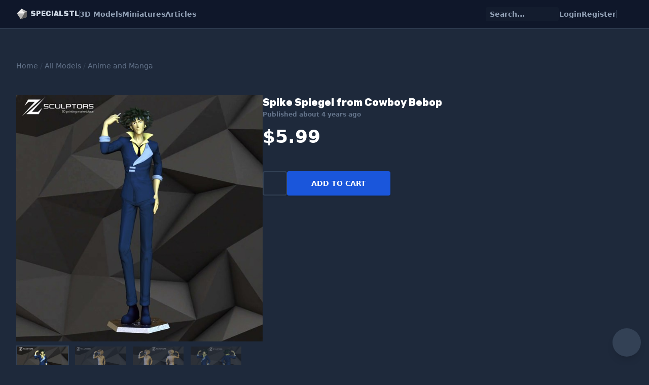

--- FILE ---
content_type: text/html; charset=utf-8
request_url: https://specialstl.com/product/spike-spiegel-from-cowboy-bebop
body_size: 8318
content:
<!DOCTYPE html>
<html>
  <head>
    <meta name="viewport" content="width=device-width,initial-scale=1">
    <meta name="csrf-param" content="authenticity_token" />
<meta name="csrf-token" content="3lna32QZevsXAmm3YgHCgTVLMbBHxVbXaXUtb3A6VQDCy62DVPJo426StaQ0uZv5HurTgVv1KBnMr6XQ8oCn_w" />
    

    <link rel="preconnect" href="https://fonts.googleapis.com">
    <link rel="preconnect" href="https://fonts.gstatic.com" crossorigin>
    <link rel="preload" as="style" href="https://fonts.googleapis.com/css2?family=Rubik:wght@400;800&display=swap" />
    <link rel="stylesheet" href="https://fonts.googleapis.com/css2?family=Rubik:wght@400;800&display=swap" media="print" onload="this.media='all'" />
    <link rel="manifest" href="/site.webmanifest" crossorigin="use-credentials" />

    <link rel="stylesheet" href="/assets/application-92e5403d09f2361dafeced4f9541cadb05b74e4e7cad4d2c44fa51bb1ba2f0c8.css" data-turbo-track="reload" />
    <script src="/assets/application-a0306ceff232c42b322f4d2277269524f892929d1fb94d403b6188b28ebbcddb.js" data-turbo-track="reload" defer="defer" type="module"></script>
<script src="//code.iconify.design/2/2.1.2/iconify.min.js" data-turbo-track="reload" defer="defer" type="module"></script>

    <title>Spike Spiegel from Cowboy Bebop | SpecialSTL</title>
    <meta name="description" content="">
    <meta name="keywords" content="">
    <meta name="turbo-refresh-method" content="morph">

      <!-- Global site tag (gtag.js) - Google Analytics -->
<script async src="https://www.googletagmanager.com/gtag/js?id=G-PZ0C2LZ8WK"></script>
<script>
  window.dataLayer = window.dataLayer || [];
  function gtag(){dataLayer.push(arguments);}
  gtag('js', new Date());

  gtag('config', 'G-PZ0C2LZ8WK');
</script>

  </head>

  <body>
    <div class="pb-14" data-controller="header">
  <header id="header" class="fixed w-full top-0 left-0 z-20 border-b border-slate-700 bg-slate-900" data-header-target="navbar">
    <nav class="max-w-screen-xl mx-auto px-4 lg:px-8 flex h-14 flex justify-between items-center relative">
  <div class="flex items-center gap-5 text-sm">
    <div>
      <div data-controller="logo" data-logo-logo-model-prerendered-url-value="/assets/logo-model-prerendered-06ba47719b2391095f3234a635db2c613dfee4681a36a5e2b9fc9cc7f67fda46.png">
  <a class="group text-sm" href="/">
    <div class="flex items-center">
      <canvas id="logo" width="64" height="64" class="mr-1 w-6" data-logo-target="canvas"></canvas>
      <div class="flex flex-col">
        <span class="text-slate-300 group-hover:text-white transition font-head font-extrabold uppercase select-none">SpecialSTL</span>
      </div>
    </div>
</a></div>

    </div>
    <div class="h-4 border-r border-slate-700 hidden md:block"></div>
    <div class="text-slate-400 font-bold gap-5 hidden md:flex">
      <a class="hover:text-slate-200 transition" href="/product-category/all-models">3D Models</a>
      <a class="hover:text-slate-200 transition" href="/product-category/all-miniatures">Miniatures</a>
      <a class="hover:text-slate-200 transition" href="/article-category/general">Articles</a>
    </div>
  </div>

  <div>
  </div>

  <div class="xl:hidden items-center gap-3 md:gap-4 text-sm flex">
    <div class="text-slate-400 font-bold flex justify-center items-center gap-2">
      <div
        class="fake-search-input w-20 rounded px-2 py-1 bg-slate-800 bg-opacity-30 hover:bg-opacity-50 cursor-text transition flex items-center gap-2">
        <span class="iconify text-slate-400" data-icon="mdi-magnify"></span>
        <span class="text-slate-400 text-[0.65rem]">Search</span>
      </div>
    </div>


    <a class="relative text-slate-400 hover:text-slate-200 w-8 h-8 flex items-center justify-center" href="/cart">
      <span class="iconify text-xl" data-icon="mdi-cart"></span>
</a>
    <div class="h-4 border-r border-slate-700"></div>

    <button type="button" class="h-8 w-8 text-slate-400 rounded hover:bg-slate-900 hover:text-white flex items-center justify-center" data-header-target="menuButton" data-action="header#toggleMenu">
      <span class="iconify text-xl" data-icon="mdi-menu"></span>
    </button>
  </div>

  <div class="items-center gap-5 text-sm hidden xl:flex">
    <div class="text-slate-400 font-bold hidden md:flex justify-center items-center gap-5">
      <div
        class="fake-search-input w-36 rounded px-2 py-1 bg-slate-800 bg-opacity-30 hover:bg-opacity-50 cursor-text transition flex items-center gap-2">
        <span class="iconify text-slate-400" data-icon="mdi-magnify"></span>
        <span class="text-slate-400 text-sm">Search...</span>
      </div>
    </div>

    <div class="text-slate-400 hidden md:flex justify-center items-center gap-5">
      <div class="h-4 border-r border-slate-700"></div>
        <a class="hover:text-slate-200 transition font-bold" href="/login">Login</a>
        <a class="hover:text-slate-200 transition font-bold" href="/register">Register</a>
    </div>
    <div class="h-4 border-r border-slate-700"></div>
    <a class="relative text-slate-400 hover:text-slate-200 w-8 h-8 flex items-center justify-center" href="/cart">
      <span class="iconify text-2xl" data-icon="mdi-cart"></span>
</a>  </div>

  <div class="absolute bottom-0 left-0 translate-y-full w-full bg-slate-900 border-b border-slate-700 invisible xl:hidden" data-header-target="menu">
    <div class="text-slate-400 font-bold gap-5 flex flex-col px-4 py-8">
      <a class="hover:text-slate-200 transition" href="/product-category/all-models">3D Models</a>
      <a class="hover:text-slate-200 transition" href="/product-category/all-miniatures">Miniatures</a>
      <a class="hover:text-slate-200 transition" href="/article-category/general">Articles</a>
      <div class="border-b border-slate-700"></div>
        <a class="hover:text-slate-200 transition" href="/login">Login</a>
        <a class="hover:text-slate-200 transition" href="/register">Register</a>
  </div>
</nav>

  </header>
</div>


    
<main class="common-container" data-controller="product">
  <div class="text-slate-700 mb-12 text-xs lg:text-sm">
    <a class="text-slate-500 hover:text-slate-300 transition" href="/">Home</a>
        / <a class="text-slate-500 hover:text-slate-300 transition" href="/product-category/all-models">All Models</a>
        / <a class="text-slate-500 hover:text-slate-300 transition" href="/product-category/anime-and-manga">Anime and Manga</a>
  </div>

  <div class="mb-12 flex flex-col-reverse lg:flex-row gap-12">
    <div class="w-full lg:w-2/5">
      <div class="pt-[100%] relative mb-2 bg-slate-900">
        <div class="splide image-slider absolute top-0 left-0 h-full w-full" data-product-target="imageSlider">
          <div class="splide__track">
            <ul class="splide__list" id="gallery">
                  <a class="splide__slide flex justify-center items-center" href="https://storage.specialstl.com/file/specialstl-new/uploads/product_image/9258/image/optimized-5a63a5f6a24b84e21be744f6037ce4e6.jpg" data-pswp-width="600" data-pswp-height="600" target="_blank">
                    <img alt="Spike Spiegel from Cowboy Bebop" loading="lazy" class="max-w-full max-h-full" src="https://storage.specialstl.com/file/specialstl-new/uploads/product_image/9258/image/optimized-5a63a5f6a24b84e21be744f6037ce4e6.jpg" />
                  </a>
                  <a class="splide__slide flex justify-center items-center" href="https://storage.specialstl.com/file/specialstl-new/uploads/product_image/5377/image/optimized-7fcbad2872042e9c2fb437c45c236cb3.jpg" data-pswp-width="600" data-pswp-height="600" target="_blank">
                    <img alt="Spike Spiegel from Cowboy Bebop" loading="lazy" class="max-w-full max-h-full" src="https://storage.specialstl.com/file/specialstl-new/uploads/product_image/5377/image/optimized-7fcbad2872042e9c2fb437c45c236cb3.jpg" />
                  </a>
                  <a class="splide__slide flex justify-center items-center" href="https://storage.specialstl.com/file/specialstl-new/uploads/product_image/5378/image/optimized-330b585984c908871b075ee47ab2a917.jpg" data-pswp-width="600" data-pswp-height="600" target="_blank">
                    <img alt="Spike Spiegel from Cowboy Bebop" loading="lazy" class="max-w-full max-h-full" src="https://storage.specialstl.com/file/specialstl-new/uploads/product_image/5378/image/optimized-330b585984c908871b075ee47ab2a917.jpg" />
                  </a>
                  <a class="splide__slide flex justify-center items-center" href="https://storage.specialstl.com/file/specialstl-new/uploads/product_image/5379/image/optimized-9a59c1bdacddb88bbafbc253d2713246.jpg" data-pswp-width="600" data-pswp-height="600" target="_blank">
                    <img alt="Spike Spiegel from Cowboy Bebop" loading="lazy" class="max-w-full max-h-full" src="https://storage.specialstl.com/file/specialstl-new/uploads/product_image/5379/image/optimized-9a59c1bdacddb88bbafbc253d2713246.jpg" />
                  </a>
            </ul>
          </div>
        </div>
      </div>

      <div class="h-[104px]">
        <div class="splide thumbnail-slider" data-product-target="thumbnailSlider">
          <div class="splide__track">
            <ul class="splide__list">
                  <li class="splide__slide"><img alt="Spike Spiegel from Cowboy Bebop" loading="lazy" class="w-full h-full object-contain" src="https://storage.specialstl.com/file/specialstl-new/uploads/product_image/9258/image/thumbnail-f8803b7e9e48699b98206bd96763dc05.jpg" /></li>
                  <li class="splide__slide"><img alt="Spike Spiegel from Cowboy Bebop" loading="lazy" class="w-full h-full object-contain" src="https://storage.specialstl.com/file/specialstl-new/uploads/product_image/5377/image/thumbnail-46aa5cd264165a9b0a1d66a2441b9986.jpg" /></li>
                  <li class="splide__slide"><img alt="Spike Spiegel from Cowboy Bebop" loading="lazy" class="w-full h-full object-contain" src="https://storage.specialstl.com/file/specialstl-new/uploads/product_image/5378/image/thumbnail-529c292e518db6b077659ff945ba1a17.jpg" /></li>
                  <li class="splide__slide"><img alt="Spike Spiegel from Cowboy Bebop" loading="lazy" class="w-full h-full object-contain" src="https://storage.specialstl.com/file/specialstl-new/uploads/product_image/5379/image/thumbnail-d041a7b1825108c7164bfc8404aac621.jpg" /></li>
            </ul>
          </div>
        </div>
      </div>
    </div>

    <div class="flex-grow">

      <h1 class="text-white text-lg lg:text-xl font-extrabold font-head mb-0.5">Spike Spiegel from Cowboy Bebop</h1>

      <div class="text-xs text-slate-500 font-semibold mb-4" title="November 08, 2021 03:05">
        Published about 4 years ago
      </div>

        <div class="text-3xl lg:text-4xl font-extrabold text-white mb-12">$5.99</div>

        <div class="mb-12">
          <div class="flex flex-row gap-2">
              <div id="wishlist_button" class="flex-none">
                  <form class="button_to" method="post" action="/wishlist/1842"><button class="button button-outline-normal flex justify-center items-center w-12 h-12" type="submit">
    <span class="iconify text-xl" data-icon="mdi-heart-outline"></span>
</button><input type="hidden" name="authenticity_token" value="9z_50F9xSBcgDqXOew1tKdrGKzKWwK0tvlYSB5QvNZoLJhQsBQxYsWj0wjXG_ekZ6kwo9lccaXXTIaX1OFn9UA" autocomplete="off" /></form>
              </div>

                <form class="grow" method="post" action="/cart/add_product?product_id=1842"><button class="px-6 lg:px-12 button button-primary w-full lg:w-auto h-12 flex justify-center items-center gap-1" type="submit">
                  <span class="iconify text-xl" data-icon="mdi-cart-plus"></span>
                  Add to cart
</button><input type="hidden" name="authenticity_token" value="sJGzzS8hKVJTSPKzlTMyYisxlPd4tD5JUKvmGdMhL5O8o-rKimivxWi5Kyb6c20PLU03zEUrvL64ngtqJUHKqg" autocomplete="off" /></form>          </div>

        </div>



    </div>
  </div>

  <div class="mb-12">
    <h2 class="uppercase text-slate-500 font-bold mb-4">Description</h2>
    <div class="text-slate-300 prose prose-invert prose-reverse max-w-none">
      Spike Spiegel figurine for 3D printing is a static assembly model and its moderation and adaptation for different types of 3D printers. To reduce the amount of filament needed for generated support, we chose the best cutting model. We also hollow parts for you to save resin in the figurine's Eco version. We also give Spike Spiegel's boots, hands, platform's stringers etc... as separate assembly pieces. So you will receive the cleanest results possible. All the assembly parts are STL files in recommended positions that make sure the smoothness of the details surfaces after printing. Therefore, the 3D printing beginners won't face difficulties when placing the parts on a build plate. We cut, keyed and test print the model successfully.
The figurine is in STL files, a format supported by most 3D printers. All STL files for 3D printing have been checked in Netfabb and no errors were shown.

WHAT WILL YOU GET AFTER PURCHASE?

- STL files of Spike Spiegel Figurines in Diorama for 3D Printing which consist separate parts;
- High-poly detailed figurines of Spike Spiegel.
- Full technical support from the SpecialSTL Support Team.

You can get the figurines of Spike Spiegel for 3D Printing within 24 hours after the purchase!. You can pay with PayPal or your credit card.

Watch the tutorial on how to assemble Spike Spiegel 3D Printing Figurines at SpecialSTL Youtube Channel

Also, you may like another product relate to this category
    </div>
  </div>

    <div class="mb-12">
      <h2 class="uppercase text-slate-500 font-bold mb-4">Similar Products</h2>
      <div class="grid grid-cols-2 md:grid-cols-4 lg:grid-cols-5 gap-2 mb-8">
          <div class="rounded bg-slate-900 hover:bg-opacity-50 overflow-hidden flex flex-col group transition shadow relative">
  <div class="pt-[100%] overflow-hidden relative">
    <a href="/product/spike-spiegel-in-action-from-cowboy-bebop">
          <img src="https://storage.specialstl.com/file/specialstl-new/uploads/product_image/24992/image/thumbnail-4f2d9ad93004188ee8773a8e5ce478ea.jpg" alt="Spike Spiegel in Action from Cowboy Bebop" width="250" height="250" loading="lazy" class="absolute top-0 left-0 w-full h-full object-cover group-hover:brightness-150 transition">
</a>  </div>



  <div class="p-4 flex flex-col justify-between h-32 overflow-hidden">
    <div>
        <a class="hover:text-slate-300 transition text-xs uppercase text-slate-500 mb-1" href="/product-category/anime-and-manga">Anime and Manga</a>

      <a class="line-clamp-2 text-white font-head text-sm font-bold mb-1 text-slate-300 hover:text-slate-100 transition" href="/product/spike-spiegel-in-action-from-cowboy-bebop">Spike Spiegel in Action from Cowboy Bebop</a>
    </div>
    <div class="text-white font-extrabold">$7.99</div>
  </div>
</div>

          <div class="rounded bg-slate-900 hover:bg-opacity-50 overflow-hidden flex flex-col group transition shadow relative">
  <div class="pt-[100%] overflow-hidden relative">
    <a href="/product/spike-bust-stl-files-cowboy-bebop-3d-printing-figurine">
          <img src="https://storage.specialstl.com/file/specialstl-new/uploads/product_image/71927/image/thumbnail-9088c807fc92038c867c0ac577160df1.jpg" alt="Spike Bust STL Files Cowboy Bebop 3D Printing Figurine" width="250" height="250" loading="lazy" class="absolute top-0 left-0 w-full h-full object-cover group-hover:brightness-150 transition">
</a>  </div>



  <div class="p-4 flex flex-col justify-between h-32 overflow-hidden">
    <div>
        <a class="hover:text-slate-300 transition text-xs uppercase text-slate-500 mb-1" href="/product-category/anime-and-manga">Anime and Manga</a>

      <a class="line-clamp-2 text-white font-head text-sm font-bold mb-1 text-slate-300 hover:text-slate-100 transition" href="/product/spike-bust-stl-files-cowboy-bebop-3d-printing-figurine">Spike Bust STL Files Cowboy Bebop 3D Printing Figurine</a>
    </div>
    <div class="text-white font-extrabold">$5.99</div>
  </div>
</div>

          <div class="rounded bg-slate-900 hover:bg-opacity-50 overflow-hidden flex flex-col group transition shadow relative">
  <div class="pt-[100%] overflow-hidden relative">
    <a href="/product/jet-cowboy-bebop-bust-stl-files">
          <img src="https://storage.specialstl.com/file/specialstl-new/uploads/product_image/87415/image/thumbnail-ef75a632c6a4571ce60bce85c2929438.jpg" alt="Jet Cowboy Bebop Bust STL Files" width="250" height="250" loading="lazy" class="absolute top-0 left-0 w-full h-full object-cover group-hover:brightness-150 transition">
</a>  </div>



  <div class="p-4 flex flex-col justify-between h-32 overflow-hidden">
    <div>
        <a class="hover:text-slate-300 transition text-xs uppercase text-slate-500 mb-1" href="/product-category/anime-and-manga">Anime and Manga</a>

      <a class="line-clamp-2 text-white font-head text-sm font-bold mb-1 text-slate-300 hover:text-slate-100 transition" href="/product/jet-cowboy-bebop-bust-stl-files">Jet Cowboy Bebop Bust STL Files</a>
    </div>
    <div class="text-white font-extrabold">$4.59</div>
  </div>
</div>

          <div class="rounded bg-slate-900 hover:bg-opacity-50 overflow-hidden flex flex-col group transition shadow relative">
  <div class="pt-[100%] overflow-hidden relative">
    <a href="/product/vicious-cowboy-bebop-bust-stl-files">
          <img src="https://storage.specialstl.com/file/specialstl-new/uploads/product_image/87668/image/thumbnail-a8512cfcb162f41de9006cae431d07b1.jpg" alt="Vicious Cowboy Bebop Bust STL Files" width="250" height="250" loading="lazy" class="absolute top-0 left-0 w-full h-full object-cover group-hover:brightness-150 transition">
</a>  </div>



  <div class="p-4 flex flex-col justify-between h-32 overflow-hidden">
    <div>
        <a class="hover:text-slate-300 transition text-xs uppercase text-slate-500 mb-1" href="/product-category/anime-and-manga">Anime and Manga</a>

      <a class="line-clamp-2 text-white font-head text-sm font-bold mb-1 text-slate-300 hover:text-slate-100 transition" href="/product/vicious-cowboy-bebop-bust-stl-files">Vicious Cowboy Bebop Bust STL Files</a>
    </div>
    <div class="text-white font-extrabold">$4.59</div>
  </div>
</div>

          <div class="rounded bg-slate-900 hover:bg-opacity-50 overflow-hidden flex flex-col group transition shadow relative">
  <div class="pt-[100%] overflow-hidden relative">
    <a href="/product/lupin-the-third-stl-files-cowboy-bebop">
          <img src="https://storage.specialstl.com/file/specialstl-new/uploads/product_image/87839/image/thumbnail-777a0bf6125eed35d96511ae8ca1ba29.jpg" alt="Lupin the Third STL Files Cowboy Bebop" width="250" height="250" loading="lazy" class="absolute top-0 left-0 w-full h-full object-cover group-hover:brightness-150 transition">
</a>  </div>



  <div class="p-4 flex flex-col justify-between h-32 overflow-hidden">
    <div>
        <a class="hover:text-slate-300 transition text-xs uppercase text-slate-500 mb-1" href="/product-category/anime-and-manga">Anime and Manga</a>

      <a class="line-clamp-2 text-white font-head text-sm font-bold mb-1 text-slate-300 hover:text-slate-100 transition" href="/product/lupin-the-third-stl-files-cowboy-bebop">Lupin the Third STL Files Cowboy Bebop</a>
    </div>
    <div class="text-white font-extrabold">$7.59</div>
  </div>
</div>

          <div class="rounded bg-slate-900 hover:bg-opacity-50 overflow-hidden flex flex-col group transition shadow relative">
  <div class="pt-[100%] overflow-hidden relative">
    <a href="/product/afro-samurai">
          <img src="https://storage.specialstl.com/file/specialstl-new/uploads/product_image/7773/image/thumbnail-19bb76c3642d4aba2d3148dd640a783c.jpg" alt="Afro Samurai" width="250" height="250" loading="lazy" class="absolute top-0 left-0 w-full h-full object-cover group-hover:brightness-150 transition">
</a>  </div>



  <div class="p-4 flex flex-col justify-between h-32 overflow-hidden">
    <div>
        <a class="hover:text-slate-300 transition text-xs uppercase text-slate-500 mb-1" href="/product-category/anime-and-manga">Anime and Manga</a>

      <a class="line-clamp-2 text-white font-head text-sm font-bold mb-1 text-slate-300 hover:text-slate-100 transition" href="/product/afro-samurai">Afro Samurai</a>
    </div>
    <div class="text-white font-extrabold">$5.99</div>
  </div>
</div>

          <div class="rounded bg-slate-900 hover:bg-opacity-50 overflow-hidden flex flex-col group transition shadow relative">
  <div class="pt-[100%] overflow-hidden relative">
    <a href="/product/alucard-from-hellsing">
          <img src="https://storage.specialstl.com/file/specialstl-new/uploads/product_image/8837/image/thumbnail-ae672bad6ce5fabad1039a4a8c3e60c3.jpg" alt="Alucard From Hellsing" width="250" height="250" loading="lazy" class="absolute top-0 left-0 w-full h-full object-cover group-hover:brightness-150 transition">
</a>  </div>



  <div class="p-4 flex flex-col justify-between h-32 overflow-hidden">
    <div>
        <a class="hover:text-slate-300 transition text-xs uppercase text-slate-500 mb-1" href="/product-category/anime-and-manga">Anime and Manga</a>

      <a class="line-clamp-2 text-white font-head text-sm font-bold mb-1 text-slate-300 hover:text-slate-100 transition" href="/product/alucard-from-hellsing">Alucard From Hellsing</a>
    </div>
    <div class="text-white font-extrabold">$5.99</div>
  </div>
</div>

          <div class="rounded bg-slate-900 hover:bg-opacity-50 overflow-hidden flex flex-col group transition shadow relative">
  <div class="pt-[100%] overflow-hidden relative">
    <a href="/product/faye-valentine-from-cowboy-bebop">
          <img src="https://storage.specialstl.com/file/specialstl-new/uploads/product_image/8655/image/thumbnail-758c715dc90c4622802cec10a19157cf.jpg" alt="Faye Valentine From Cowboy Bebop" width="250" height="250" loading="lazy" class="absolute top-0 left-0 w-full h-full object-cover group-hover:brightness-150 transition">
</a>  </div>



  <div class="p-4 flex flex-col justify-between h-32 overflow-hidden">
    <div>
        <a class="hover:text-slate-300 transition text-xs uppercase text-slate-500 mb-1" href="/product-category/anime-and-manga">Anime and Manga</a>

      <a class="line-clamp-2 text-white font-head text-sm font-bold mb-1 text-slate-300 hover:text-slate-100 transition" href="/product/faye-valentine-from-cowboy-bebop">Faye Valentine From Cowboy Bebop</a>
    </div>
    <div class="text-white font-extrabold">$5.99</div>
  </div>
</div>

          <div class="rounded bg-slate-900 hover:bg-opacity-50 overflow-hidden flex flex-col group transition shadow relative">
  <div class="pt-[100%] overflow-hidden relative">
    <a href="/product/yoko-littner-from-tengen-toppa-gurren-lagann">
          <img src="https://storage.specialstl.com/file/specialstl-new/uploads/product_image/8333/image/thumbnail-c50ec5fc4f9fed2b8d0dca1598d907f0.jpg" alt="Yoko Littner From Tengen Toppa Gurren Lagann" width="250" height="250" loading="lazy" class="absolute top-0 left-0 w-full h-full object-cover group-hover:brightness-150 transition">
</a>  </div>



  <div class="p-4 flex flex-col justify-between h-32 overflow-hidden">
    <div>
        <a class="hover:text-slate-300 transition text-xs uppercase text-slate-500 mb-1" href="/product-category/anime-and-manga">Anime and Manga</a>

      <a class="line-clamp-2 text-white font-head text-sm font-bold mb-1 text-slate-300 hover:text-slate-100 transition" href="/product/yoko-littner-from-tengen-toppa-gurren-lagann">Yoko Littner From Tengen Toppa Gurren Lagann</a>
    </div>
    <div class="text-white font-extrabold">$5.99</div>
  </div>
</div>

          <div class="rounded bg-slate-900 hover:bg-opacity-50 overflow-hidden flex flex-col group transition shadow relative">
  <div class="pt-[100%] overflow-hidden relative">
    <a href="/product/draken-from-tokyo-revengers">
          <img src="https://storage.specialstl.com/file/specialstl-new/uploads/product_image/29493/image/thumbnail-83abdc390a4dcf638113f40ecc50b72f.jpg" alt="Draken from Tokyo Revengers" width="250" height="250" loading="lazy" class="absolute top-0 left-0 w-full h-full object-cover group-hover:brightness-150 transition">
</a>  </div>



  <div class="p-4 flex flex-col justify-between h-32 overflow-hidden">
    <div>
        <a class="hover:text-slate-300 transition text-xs uppercase text-slate-500 mb-1" href="/product-category/anime-and-manga">Anime and Manga</a>

      <a class="line-clamp-2 text-white font-head text-sm font-bold mb-1 text-slate-300 hover:text-slate-100 transition" href="/product/draken-from-tokyo-revengers">Draken from Tokyo Revengers</a>
    </div>
    <div class="text-white font-extrabold">$7.99</div>
  </div>
</div>

          <div class="rounded bg-slate-900 hover:bg-opacity-50 overflow-hidden flex flex-col group transition shadow relative">
  <div class="pt-[100%] overflow-hidden relative">
    <a href="/product/faye-valentine-v2-from-cowboy-bebop">
          <img src="https://storage.specialstl.com/file/specialstl-new/uploads/product_image/9211/image/thumbnail-bad6ead29615ef3548d8daaeabd978ec.jpg" alt="Faye Valentine V2 from Cowboy Bebop" width="250" height="250" loading="lazy" class="absolute top-0 left-0 w-full h-full object-cover group-hover:brightness-150 transition">
</a>  </div>



  <div class="p-4 flex flex-col justify-between h-32 overflow-hidden">
    <div>
        <a class="hover:text-slate-300 transition text-xs uppercase text-slate-500 mb-1" href="/product-category/anime-and-manga">Anime and Manga</a>

      <a class="line-clamp-2 text-white font-head text-sm font-bold mb-1 text-slate-300 hover:text-slate-100 transition" href="/product/faye-valentine-v2-from-cowboy-bebop">Faye Valentine V2 from Cowboy Bebop</a>
    </div>
    <div class="text-white font-extrabold">$5.99</div>
  </div>
</div>

          <div class="rounded bg-slate-900 hover:bg-opacity-50 overflow-hidden flex flex-col group transition shadow relative">
  <div class="pt-[100%] overflow-hidden relative">
    <a href="/product/mikey-nendoroid-from-manjiro-sano">
          <img src="https://storage.specialstl.com/file/specialstl-new/uploads/product_image/9487/image/thumbnail-ed600d4f8618f07908c2a01b5b9aa6a8.jpg" alt="Mikey Nendoroid from Manjiro Sano" width="250" height="250" loading="lazy" class="absolute top-0 left-0 w-full h-full object-cover group-hover:brightness-150 transition">
</a>  </div>



  <div class="p-4 flex flex-col justify-between h-32 overflow-hidden">
    <div>
        <a class="hover:text-slate-300 transition text-xs uppercase text-slate-500 mb-1" href="/product-category/anime-and-manga">Anime and Manga</a>

      <a class="line-clamp-2 text-white font-head text-sm font-bold mb-1 text-slate-300 hover:text-slate-100 transition" href="/product/mikey-nendoroid-from-manjiro-sano">Mikey Nendoroid from Manjiro Sano</a>
    </div>
    <div class="text-white font-extrabold">$5.99</div>
  </div>
</div>

          <div class="rounded bg-slate-900 hover:bg-opacity-50 overflow-hidden flex flex-col group transition shadow relative">
  <div class="pt-[100%] overflow-hidden relative">
    <a href="/product/spike-swordfish-cowboy-bebop-3d-printer-files">
          <img src="https://storage.specialstl.com/file/specialstl-new/uploads/product_image/112959/image/thumbnail-6f491dd247bba9ee0b3968ebe1c963e9.jpg" alt="Spike Swordfish Cowboy Bebop 3D Printer Files" width="250" height="250" loading="lazy" class="absolute top-0 left-0 w-full h-full object-cover group-hover:brightness-150 transition">
</a>  </div>



  <div class="p-4 flex flex-col justify-between h-32 overflow-hidden">
    <div>
        <a class="hover:text-slate-300 transition text-xs uppercase text-slate-500 mb-1" href="/product-category/anime-and-manga">Anime and Manga</a>

      <a class="line-clamp-2 text-white font-head text-sm font-bold mb-1 text-slate-300 hover:text-slate-100 transition" href="/product/spike-swordfish-cowboy-bebop-3d-printer-files">Spike Swordfish Cowboy Bebop 3D Printer Files</a>
    </div>
    <div class="text-white font-extrabold">$7.99</div>
  </div>
</div>

          <div class="rounded bg-slate-900 hover:bg-opacity-50 overflow-hidden flex flex-col group transition shadow relative">
  <div class="pt-[100%] overflow-hidden relative">
    <a href="/product/guyver-standing">
          <img src="https://storage.specialstl.com/file/specialstl-new/uploads/product_image/45997/image/thumbnail-c3880433512f35cf41a76b009bcc399f.jpg" alt="Guyver Standing" width="250" height="250" loading="lazy" class="absolute top-0 left-0 w-full h-full object-cover group-hover:brightness-150 transition">
</a>  </div>



  <div class="p-4 flex flex-col justify-between h-32 overflow-hidden">
    <div>
        <a class="hover:text-slate-300 transition text-xs uppercase text-slate-500 mb-1" href="/product-category/anime-and-manga">Anime and Manga</a>

      <a class="line-clamp-2 text-white font-head text-sm font-bold mb-1 text-slate-300 hover:text-slate-100 transition" href="/product/guyver-standing">Guyver Standing</a>
    </div>
    <div class="text-white font-extrabold">$7.99</div>
  </div>
</div>

          <div class="rounded bg-slate-900 hover:bg-opacity-50 overflow-hidden flex flex-col group transition shadow relative">
  <div class="pt-[100%] overflow-hidden relative">
    <a href="/product/kenshiro-from-fist-of-the-north-star">
          <img src="https://storage.specialstl.com/file/specialstl-new/uploads/product_image/8670/image/thumbnail-fddf717f96e7c6fe0ecb64232e6cc912.jpg" alt="Kenshiro From Fist of the North Star" width="250" height="250" loading="lazy" class="absolute top-0 left-0 w-full h-full object-cover group-hover:brightness-150 transition">
</a>  </div>



  <div class="p-4 flex flex-col justify-between h-32 overflow-hidden">
    <div>
        <a class="hover:text-slate-300 transition text-xs uppercase text-slate-500 mb-1" href="/product-category/anime-and-manga">Anime and Manga</a>

      <a class="line-clamp-2 text-white font-head text-sm font-bold mb-1 text-slate-300 hover:text-slate-100 transition" href="/product/kenshiro-from-fist-of-the-north-star">Kenshiro From Fist of the North Star</a>
    </div>
    <div class="text-white font-extrabold">$5.99</div>
  </div>
</div>

          <div class="rounded bg-slate-900 hover:bg-opacity-50 overflow-hidden flex flex-col group transition shadow relative">
  <div class="pt-[100%] overflow-hidden relative">
    <a href="/product/jackie-chun-master-roshi-from-dragonball">
          <img src="https://storage.specialstl.com/file/specialstl-new/uploads/product_image/7904/image/thumbnail-41ffd59dc36edf720b1cd90dec500d93.jpg" alt="Jackie Chun - Master Roshi from Dragonball" width="250" height="250" loading="lazy" class="absolute top-0 left-0 w-full h-full object-cover group-hover:brightness-150 transition">
</a>  </div>



  <div class="p-4 flex flex-col justify-between h-32 overflow-hidden">
    <div>
        <a class="hover:text-slate-300 transition text-xs uppercase text-slate-500 mb-1" href="/product-category/dragonball">Dragonball</a>

      <a class="line-clamp-2 text-white font-head text-sm font-bold mb-1 text-slate-300 hover:text-slate-100 transition" href="/product/jackie-chun-master-roshi-from-dragonball">Jackie Chun - Master Roshi from Dragonball</a>
    </div>
    <div class="text-white font-extrabold">$5.99</div>
  </div>
</div>

          <div class="rounded bg-slate-900 hover:bg-opacity-50 overflow-hidden flex flex-col group transition shadow relative">
  <div class="pt-[100%] overflow-hidden relative">
    <a href="/product/afro-samurai-v2">
          <img src="https://storage.specialstl.com/file/specialstl-new/uploads/product_image/9041/image/thumbnail-9237dda1fdf64ada4d73c9baff789951.jpg" alt="Afro Samurai V2" width="250" height="250" loading="lazy" class="absolute top-0 left-0 w-full h-full object-cover group-hover:brightness-150 transition">
</a>  </div>



  <div class="p-4 flex flex-col justify-between h-32 overflow-hidden">
    <div>
        <a class="hover:text-slate-300 transition text-xs uppercase text-slate-500 mb-1" href="/product-category/anime-and-manga">Anime and Manga</a>

      <a class="line-clamp-2 text-white font-head text-sm font-bold mb-1 text-slate-300 hover:text-slate-100 transition" href="/product/afro-samurai-v2">Afro Samurai V2</a>
    </div>
    <div class="text-white font-extrabold">$5.99</div>
  </div>
</div>

          <div class="rounded bg-slate-900 hover:bg-opacity-50 overflow-hidden flex flex-col group transition shadow relative">
  <div class="pt-[100%] overflow-hidden relative">
    <a href="/product/trunk-samurai-from-dragonball">
          <img src="https://storage.specialstl.com/file/specialstl-new/uploads/product_image/8032/image/thumbnail-45432316436e2975c9bdbfafa1336bd3.jpg" alt="Trunk Samurai From Dragonball" width="250" height="250" loading="lazy" class="absolute top-0 left-0 w-full h-full object-cover group-hover:brightness-150 transition">
</a>  </div>



  <div class="p-4 flex flex-col justify-between h-32 overflow-hidden">
    <div>
        <a class="hover:text-slate-300 transition text-xs uppercase text-slate-500 mb-1" href="/product-category/dragonball">Dragonball</a>

      <a class="line-clamp-2 text-white font-head text-sm font-bold mb-1 text-slate-300 hover:text-slate-100 transition" href="/product/trunk-samurai-from-dragonball">Trunk Samurai From Dragonball</a>
    </div>
    <div class="text-white font-extrabold">$5.99</div>
  </div>
</div>

          <div class="rounded bg-slate-900 hover:bg-opacity-50 overflow-hidden flex flex-col group transition shadow relative">
  <div class="pt-[100%] overflow-hidden relative">
    <a href="/product/spike-spiegel-standalone-stl-files">
          <img src="https://storage.specialstl.com/file/specialstl-new/uploads/product_image/187264/image/thumbnail-8225fefd92538e306ae83c4ba553f0c3.jpg" alt="Spike Spiegel Standalone STL Files" width="250" height="250" loading="lazy" class="absolute top-0 left-0 w-full h-full object-cover group-hover:brightness-150 transition">
</a>  </div>



  <div class="p-4 flex flex-col justify-between h-32 overflow-hidden">
    <div>
        <a class="hover:text-slate-300 transition text-xs uppercase text-slate-500 mb-1" href="/product-category/anime-and-manga">Anime and Manga</a>

      <a class="line-clamp-2 text-white font-head text-sm font-bold mb-1 text-slate-300 hover:text-slate-100 transition" href="/product/spike-spiegel-standalone-stl-files">Spike Spiegel Standalone STL Files</a>
    </div>
    <div class="text-white font-extrabold">$7.99</div>
  </div>
</div>

          <div class="rounded bg-slate-900 hover:bg-opacity-50 overflow-hidden flex flex-col group transition shadow relative">
  <div class="pt-[100%] overflow-hidden relative">
    <a href="/product/haohmaru-from-samurai-shodown">
          <img src="https://storage.specialstl.com/file/specialstl-new/uploads/product_image/9129/image/thumbnail-91eab27075ec1e4fdaf077a3bf845316.jpg" alt="Haohmaru from Samurai Shodown" width="250" height="250" loading="lazy" class="absolute top-0 left-0 w-full h-full object-cover group-hover:brightness-150 transition">
</a>  </div>



  <div class="p-4 flex flex-col justify-between h-32 overflow-hidden">
    <div>
        <a class="hover:text-slate-300 transition text-xs uppercase text-slate-500 mb-1" href="/product-category/anime-and-manga">Anime and Manga</a>

      <a class="line-clamp-2 text-white font-head text-sm font-bold mb-1 text-slate-300 hover:text-slate-100 transition" href="/product/haohmaru-from-samurai-shodown">Haohmaru from Samurai Shodown</a>
    </div>
    <div class="text-white font-extrabold">$5.99</div>
  </div>
</div>

      </div>
    </div>
</main>


    <footer class="py-16 bg-slate-900">
    <div class="max-w-screen-xl mx-auto flex flex-col lg:flex-row justify-between gap-16 px-4 lg:px-8 mb-16">
        <div class="flex-1" data-controller="footer" data-footer-column-id="col-fe2c85fc-1283-4061-a9f2-00f9d84805b7">
            <div class="font-bold text-xl text-white mb-12">Contact Us</div>
          
            <div class="text-slate-500">
              <ul>
                  <li class="mb-2 flex items-start">
                      <div class="prose prose-invert max-w-none">
                          For any inquiries or partnership opportunities, please contact us at <a href="mailto:admin@specialstl.com">admin@specialstl.com</a>
                      </div>
                  </li>
              </ul>
            </div>
        </div>
        <div class="flex-1" data-controller="footer" data-footer-column-id="col-2cbe9a2c-223e-40eb-b191-007e10761f08">
            <div class="font-bold text-xl text-white mb-12">Get In Touch</div>
          
            <div class="text-slate-500">
              <ul>
                  <li class="mb-2 flex items-start">
                      <a class="text-slate-400 hover:text-slate-200 transition flex items-center gap-2" href="https://www.facebook.com/specialstl.comm">
                          <span class="iconify" data-icon="ic:baseline-facebook"></span>
                        facebook.com/specialstl.comm
</a>                  </li>
                  <li class="mb-2 flex items-start">
                      <a class="text-slate-400 hover:text-slate-200 transition flex items-center gap-2" href="https://www.instagram.com/mr.kratos1412">
                          <span class="iconify" data-icon="mdi:instagram"></span>
                        instagram.com/mr.kratos1412
</a>                  </li>
                  <li class="mb-2 flex items-start">
                      <a class="text-slate-400 hover:text-slate-200 transition flex items-center gap-2" href="https://x.com/specialstl?lang=en">
                          <span class="iconify" data-icon="mdi:twitter"></span>
                        x.com/specialstl
</a>                  </li>
              </ul>
            </div>
        </div>
        <div class="flex-1" data-controller="footer" data-footer-column-id="col-e4753f69-c01f-450b-9389-60dbaacffdbb">
            <div class="font-bold text-xl text-white mb-12">Useful Links</div>
          
            <div class="text-slate-500">
              <ul>
                  <li class="mb-2 flex items-start">
                      <a class="text-slate-400 hover:text-slate-200 transition flex items-center gap-2" href="https://specialstl.com/article/about-us">
                        About Us
</a>                  </li>
                  <li class="mb-2 flex items-start">
                      <a class="text-slate-400 hover:text-slate-200 transition flex items-center gap-2" href="https://specialstl.com/article/contact-us">
                        Contact Us
</a>                  </li>
                  <li class="mb-2 flex items-start">
                      <a class="text-slate-400 hover:text-slate-200 transition flex items-center gap-2" href="https://specialstl.com/article/privacy-policy">
                        Privacy Policy
</a>                  </li>
                  <li class="mb-2 flex items-start">
                      <a class="text-slate-400 hover:text-slate-200 transition flex items-center gap-2" href="https://specialstl.com/article/shipping-policy">
                        Shipping Policy
</a>                  </li>
                  <li class="mb-2 flex items-start">
                      <a class="text-slate-400 hover:text-slate-200 transition flex items-center gap-2" href="https://specialstl.com/article/refund-policy">
                        Refund Policy
</a>                  </li>
                  <li class="mb-2 flex items-start">
                      <a class="text-slate-400 hover:text-slate-200 transition flex items-center gap-2" href="https://specialstl.com/article/membership-terms-and-conditions">
                        Membership Terms and Conditions
</a>                  </li>
              </ul>
            </div>
        </div>
    </div>

  <div class="text-slate-500 text-center">
    Copyright 2026 © SpecialSTL
  </div>
</footer>


    <div id="flash">
      <div class="fixed w-full lg:w-96 bottom-0 left-0 lg:bottom-auto lg:left-auto lg:top-12 lg:right-12 z-30 gap-3 p-2" data-controller="flash">
</div>

    </div>

    <div data-controller="search">
  <div
    class="fixed inset-0 bg-black bg-opacity-50 z-20 invisible opacity-0 transition-all duration-200"
    data-search-target="popupOverlay"
  ></div>

  <div
    class="fixed top-[3rem] left-1/2 transform -translate-x-1/2 w-full max-w-screen-md max-h-[80vh] px-4 rounded-lg z-40 invisible opacity-0 transition-all duration-200 flex flex-col"
    data-search-target="popup">
    <div class="max-w-screen-md w-full mx-auto flex flex-col p-2 gap-2 border border-slate-700 rounded bg-slate-900">
      <div class="flex-none">
        <div class="relative">
          <span class="iconify absolute left-3 top-1/2 transform -translate-y-1/2 text-slate-400" data-icon="mdi-magnify"></span>
          <input type="text"
                placeholder="Search products..."
                class="rounded w-full pl-10 pr-4 py-2 bg-slate-700 focus:bg-slate-700/80 border border-slate-600 rounded focus:ring focus:outline-none text-white transition"
                data-search-target="input"
                data-action="input->search#handleInput keydown->search#handleKeydown">
        </div>
      </div>

      <div class="flex gap-2 mt-2">
        <button type="button"
                class="px-3 py-1 text-sm bg-slate-800 hover:brightness-110 text-slate-300 rounded transition flex items-center gap-1"
                data-action="click->search#toggleCategoryDropdown">
          <span class="iconify" data-icon="mdi-folder"></span>
          <span>Category</span>
        </button>
        <button type="button"
                class="px-3 py-1 text-sm bg-slate-800 hover:brightness-110 text-slate-300 rounded transition flex items-center gap-1"
                data-action="click->search#toggleTagDropdown">
          <span class="iconify" data-icon="mdi-tag"></span>
          <span>Tags</span>
        </button>
        <button type="button"
                class="px-3 py-1 text-sm bg-slate-800 hover:brightness-110 text-slate-300 rounded transition flex items-center gap-1 ml-auto"
                data-action="click->search#clearFilters"
                style="display: none;">
          <span class="iconify" data-icon="mdi-close"></span>
          <span>Clear Filters</span>
        </button>
      </div>

      <!-- Category Dropdown -->
      <div class="hidden absolute z-10 mt-1" data-search-target="categoryDropdown">
        <div class="bg-slate-800 rounded border border-slate-700 p-2 w-64">
          <input type="text"
                 placeholder="Search categories..."
                 class="w-full px-3 py-1 bg-slate-700 text-white rounded text-sm mb-2"
                 data-search-target="categorySearch"
                 data-action="input->search#handleCategorySearch">
          <div data-search-target="categoryResults" class="max-h-40 overflow-y-auto">
            <!-- Category results will be populated by JavaScript -->
          </div>
        </div>
      </div>

      <!-- Tag Dropdown -->
      <div class="hidden absolute z-10 mt-1" data-search-target="tagDropdown">
        <div class="bg-slate-800 rounded border border-slate-700 p-2 w-64">
          <input type="text"
                 placeholder="Search tags..."
                 class="w-full px-3 py-1 bg-slate-700 text-white rounded text-sm mb-2"
                 data-search-target="tagSearch"
                 data-action="input->search#handleTagSearch">
          <div data-search-target="tagResults" class="max-h-40 overflow-y-auto">
            <!-- Tag results will be populated by JavaScript -->
          </div>
        </div>
      </div>

      <div class="my-12 text-slate-400 hidden flex items-center justify-center gap-2" data-search-target="loading">
        <span class="iconify animate-spin" data-icon="mdi-loading"></span>
        Searching...
      </div>

      <div class="grow overflow-y-auto" data-search-target="results">
        <!-- Results will be populated by JavaScript -->
      </div>

      <div class="grow overflow-y-auto" data-search-target="recentSearches">
        <!-- Recent searches will be populated by JavaScript -->
      </div>
    </div>
  </div>
</div>


    <div id="chat-widget" class="fixed bottom-4 right-4 z-50" data-controller="chat-widget" data-turbo-permanent data-chat-widget-user-id-value="" data-chat-widget-guest-token-value="-2HBY6o8iOZ2I9gT4VY0_A">
  <!-- Chat Toggle Button -->
  <button
    data-chat-widget-target="toggleButton"
    data-action="click->chat-widget#toggle"
    class="relative bg-slate-700 hover:bg-slate-600 text-white rounded-full w-14 h-14 flex items-center justify-center shadow-lg transition-all duration-200 hover:scale-105"
    type="button"
  >
    <span class="iconify" data-icon="mdi-chat" data-chat-widget-target="chatIcon"></span>
    <span class="iconify hidden" data-icon="mdi-close" data-chat-widget-target="closeIcon"></span>
    <div id="chat-unread-badge" class="absolute -top-1 -right-1"></div>
  </button>

  <!-- Chat Widget Popup -->
  <div
    data-chat-widget-target="chatPopup"
    class="hidden absolute bottom-4 right-4 w-80 h-[30rem] bg-slate-800 rounded-lg shadow-xl border border-slate-600 flex flex-col overflow-hidden"
  >
    <!-- Chat Header -->
    <div class="bg-slate-700 h-12 px-2 flex-none flex items-center justify-between border-b border-slate-600">
      <div class="flex items-center space-x-2">
        <span class="iconify text-slate-200" data-icon="mdi-headset"></span>
        <span class="font-bold text-white uppercase text-sm">Support Chat</span>
      </div>
      <button
        data-action="click->chat-widget#toggle"
        class="text-white hover:text-slate-200 bg-slate-700 hover:bg-slate-600 rounded-full w-8 h-8 flex items-center justify-center transition-colors"
        type="button"
      >
        <span class="iconify" data-icon="mdi-close"></span>
      </button>
    </div>

    <!-- Chat Content Area -->
    <div id="chat-content" class="grow flex flex-col-reverse p-2 h-full overflow-y-auto" data-chat-widget-target="contentArea">
    </div>

    <!-- Chat Footer -->
    <div id="chat-footer" class="flex-none bg-slate-700 border-t border-slate-600">
      <!-- Attachment Preview -->
      <div data-chat-widget-target="attachmentPreview" class="hidden px-2 pt-2"></div>
      <!-- Upload Progress -->
      <div data-chat-widget-target="uploadProgress" class="hidden px-2 pt-1">
        <div class="text-xs text-slate-400 flex items-center gap-1">
          <span class="iconify animate-spin" data-icon="mdi-loading"></span>
          Uploading...
        </div>
      </div>
      <form class="p-2 flex items-center justify-between gap-2" data-action="submit-&gt;chat-widget#beforeSubmit" action="/chats" accept-charset="UTF-8" method="post"><input type="hidden" name="authenticity_token" value="dsnbvZFp69Oi-Ks1Fr0iPo-QV_p_61EEFoMcCGXIGBYxXQkJcnhM9nCMH1LJ9uJd7j0o8aJNzo33IDe_ZQgAjQ" autocomplete="off" />
        <!-- Hidden file input -->
        <input type="file" accept="image/*" class="hidden" data-chat-widget-target="fileInput" data-action="change->chat-widget#handleFileSelect">
        <!-- Hidden field for cached attachment data -->
        <input type="hidden" name="chat_message[attachment_data]" data-chat-widget-target="attachmentData">
        <!-- Hidden fields for metadata -->
        <input type="hidden" name="chat_message[metadata][current_url]" data-chat-widget-target="metadataUrl">
        <input type="hidden" name="chat_message[metadata][screen_width]" data-chat-widget-target="metadataScreenWidth">
        <input type="hidden" name="chat_message[metadata][screen_height]" data-chat-widget-target="metadataScreenHeight">
        <input type="hidden" name="chat_message[metadata][timezone]" data-chat-widget-target="metadataTimezone">
        <input type="hidden" name="chat_message[metadata][language]" data-chat-widget-target="metadataLanguage">
        <!-- Attachment button -->
        <button type="button" data-action="click->chat-widget#triggerFileInput" class="text-white hover:text-slate-200 bg-slate-700 hover:bg-slate-600 rounded-full w-8 h-8 flex items-center justify-center transition-colors">
          <span class="iconify" data-icon="mdi-paperclip"></span>
        </button>
        <input type="text" placeholder="Type your message..." class="flex-1 bg-slate-800 rounded-full h-8 text-white" data-chat-widget-target="chatInput" autocomplete="off" name="chat_message[content]" id="chat_message_content" />
        <button class="text-white hover:text-slate-200 bg-slate-700 hover:bg-slate-600 rounded-full w-8 h-8 flex items-center justify-center transition-colors" type="submit" data-chat-widget-target="sendButton">
          <span class="iconify" data-icon="mdi-send"></span>
        </button>
</form>    </div>
  </div>
</div>

  </body>
</html>


--- FILE ---
content_type: application/javascript
request_url: https://specialstl.com/assets/application-a0306ceff232c42b322f4d2277269524f892929d1fb94d403b6188b28ebbcddb.js
body_size: 191978
content:
import {
  humanFileSize
} from "/assets/chunk-I3XI6W4M.digested.js";
import {
  __commonJS,
  __publicField,
  __toESM
} from "/assets/chunk-OIMMUFHI.digested.js";

// node_modules/slugify/slugify.js
var require_slugify = __commonJS({
  "node_modules/slugify/slugify.js"(exports, module) {
    (function(name, root, factory) {
      if (typeof exports === "object") {
        module.exports = factory();
        module.exports["default"] = factory();
      } else if (typeof define === "function" && define.amd) {
        define(factory);
      } else {
        root[name] = factory();
      }
    })("slugify", exports, function() {
      var charMap = JSON.parse(`{"$":"dollar","%":"percent","&":"and","<":"less",">":"greater","|":"or","\xA2":"cent","\xA3":"pound","\xA4":"currency","\xA5":"yen","\xA9":"(c)","\xAA":"a","\xAE":"(r)","\xBA":"o","\xC0":"A","\xC1":"A","\xC2":"A","\xC3":"A","\xC4":"A","\xC5":"A","\xC6":"AE","\xC7":"C","\xC8":"E","\xC9":"E","\xCA":"E","\xCB":"E","\xCC":"I","\xCD":"I","\xCE":"I","\xCF":"I","\xD0":"D","\xD1":"N","\xD2":"O","\xD3":"O","\xD4":"O","\xD5":"O","\xD6":"O","\xD8":"O","\xD9":"U","\xDA":"U","\xDB":"U","\xDC":"U","\xDD":"Y","\xDE":"TH","\xDF":"ss","\xE0":"a","\xE1":"a","\xE2":"a","\xE3":"a","\xE4":"a","\xE5":"a","\xE6":"ae","\xE7":"c","\xE8":"e","\xE9":"e","\xEA":"e","\xEB":"e","\xEC":"i","\xED":"i","\xEE":"i","\xEF":"i","\xF0":"d","\xF1":"n","\xF2":"o","\xF3":"o","\xF4":"o","\xF5":"o","\xF6":"o","\xF8":"o","\xF9":"u","\xFA":"u","\xFB":"u","\xFC":"u","\xFD":"y","\xFE":"th","\xFF":"y","\u0100":"A","\u0101":"a","\u0102":"A","\u0103":"a","\u0104":"A","\u0105":"a","\u0106":"C","\u0107":"c","\u010C":"C","\u010D":"c","\u010E":"D","\u010F":"d","\u0110":"DJ","\u0111":"dj","\u0112":"E","\u0113":"e","\u0116":"E","\u0117":"e","\u0118":"e","\u0119":"e","\u011A":"E","\u011B":"e","\u011E":"G","\u011F":"g","\u0122":"G","\u0123":"g","\u0128":"I","\u0129":"i","\u012A":"i","\u012B":"i","\u012E":"I","\u012F":"i","\u0130":"I","\u0131":"i","\u0136":"k","\u0137":"k","\u013B":"L","\u013C":"l","\u013D":"L","\u013E":"l","\u0141":"L","\u0142":"l","\u0143":"N","\u0144":"n","\u0145":"N","\u0146":"n","\u0147":"N","\u0148":"n","\u014C":"O","\u014D":"o","\u0150":"O","\u0151":"o","\u0152":"OE","\u0153":"oe","\u0154":"R","\u0155":"r","\u0158":"R","\u0159":"r","\u015A":"S","\u015B":"s","\u015E":"S","\u015F":"s","\u0160":"S","\u0161":"s","\u0162":"T","\u0163":"t","\u0164":"T","\u0165":"t","\u0168":"U","\u0169":"u","\u016A":"u","\u016B":"u","\u016E":"U","\u016F":"u","\u0170":"U","\u0171":"u","\u0172":"U","\u0173":"u","\u0174":"W","\u0175":"w","\u0176":"Y","\u0177":"y","\u0178":"Y","\u0179":"Z","\u017A":"z","\u017B":"Z","\u017C":"z","\u017D":"Z","\u017E":"z","\u018F":"E","\u0192":"f","\u01A0":"O","\u01A1":"o","\u01AF":"U","\u01B0":"u","\u01C8":"LJ","\u01C9":"lj","\u01CB":"NJ","\u01CC":"nj","\u0218":"S","\u0219":"s","\u021A":"T","\u021B":"t","\u0259":"e","\u02DA":"o","\u0386":"A","\u0388":"E","\u0389":"H","\u038A":"I","\u038C":"O","\u038E":"Y","\u038F":"W","\u0390":"i","\u0391":"A","\u0392":"B","\u0393":"G","\u0394":"D","\u0395":"E","\u0396":"Z","\u0397":"H","\u0398":"8","\u0399":"I","\u039A":"K","\u039B":"L","\u039C":"M","\u039D":"N","\u039E":"3","\u039F":"O","\u03A0":"P","\u03A1":"R","\u03A3":"S","\u03A4":"T","\u03A5":"Y","\u03A6":"F","\u03A7":"X","\u03A8":"PS","\u03A9":"W","\u03AA":"I","\u03AB":"Y","\u03AC":"a","\u03AD":"e","\u03AE":"h","\u03AF":"i","\u03B0":"y","\u03B1":"a","\u03B2":"b","\u03B3":"g","\u03B4":"d","\u03B5":"e","\u03B6":"z","\u03B7":"h","\u03B8":"8","\u03B9":"i","\u03BA":"k","\u03BB":"l","\u03BC":"m","\u03BD":"n","\u03BE":"3","\u03BF":"o","\u03C0":"p","\u03C1":"r","\u03C2":"s","\u03C3":"s","\u03C4":"t","\u03C5":"y","\u03C6":"f","\u03C7":"x","\u03C8":"ps","\u03C9":"w","\u03CA":"i","\u03CB":"y","\u03CC":"o","\u03CD":"y","\u03CE":"w","\u0401":"Yo","\u0402":"DJ","\u0404":"Ye","\u0406":"I","\u0407":"Yi","\u0408":"J","\u0409":"LJ","\u040A":"NJ","\u040B":"C","\u040F":"DZ","\u0410":"A","\u0411":"B","\u0412":"V","\u0413":"G","\u0414":"D","\u0415":"E","\u0416":"Zh","\u0417":"Z","\u0418":"I","\u0419":"J","\u041A":"K","\u041B":"L","\u041C":"M","\u041D":"N","\u041E":"O","\u041F":"P","\u0420":"R","\u0421":"S","\u0422":"T","\u0423":"U","\u0424":"F","\u0425":"H","\u0426":"C","\u0427":"Ch","\u0428":"Sh","\u0429":"Sh","\u042A":"U","\u042B":"Y","\u042C":"","\u042D":"E","\u042E":"Yu","\u042F":"Ya","\u0430":"a","\u0431":"b","\u0432":"v","\u0433":"g","\u0434":"d","\u0435":"e","\u0436":"zh","\u0437":"z","\u0438":"i","\u0439":"j","\u043A":"k","\u043B":"l","\u043C":"m","\u043D":"n","\u043E":"o","\u043F":"p","\u0440":"r","\u0441":"s","\u0442":"t","\u0443":"u","\u0444":"f","\u0445":"h","\u0446":"c","\u0447":"ch","\u0448":"sh","\u0449":"sh","\u044A":"u","\u044B":"y","\u044C":"","\u044D":"e","\u044E":"yu","\u044F":"ya","\u0451":"yo","\u0452":"dj","\u0454":"ye","\u0456":"i","\u0457":"yi","\u0458":"j","\u0459":"lj","\u045A":"nj","\u045B":"c","\u045D":"u","\u045F":"dz","\u0490":"G","\u0491":"g","\u0492":"GH","\u0493":"gh","\u049A":"KH","\u049B":"kh","\u04A2":"NG","\u04A3":"ng","\u04AE":"UE","\u04AF":"ue","\u04B0":"U","\u04B1":"u","\u04BA":"H","\u04BB":"h","\u04D8":"AE","\u04D9":"ae","\u04E8":"OE","\u04E9":"oe","\u0531":"A","\u0532":"B","\u0533":"G","\u0534":"D","\u0535":"E","\u0536":"Z","\u0537":"E'","\u0538":"Y'","\u0539":"T'","\u053A":"JH","\u053B":"I","\u053C":"L","\u053D":"X","\u053E":"C'","\u053F":"K","\u0540":"H","\u0541":"D'","\u0542":"GH","\u0543":"TW","\u0544":"M","\u0545":"Y","\u0546":"N","\u0547":"SH","\u0549":"CH","\u054A":"P","\u054B":"J","\u054C":"R'","\u054D":"S","\u054E":"V","\u054F":"T","\u0550":"R","\u0551":"C","\u0553":"P'","\u0554":"Q'","\u0555":"O''","\u0556":"F","\u0587":"EV","\u0621":"a","\u0622":"aa","\u0623":"a","\u0624":"u","\u0625":"i","\u0626":"e","\u0627":"a","\u0628":"b","\u0629":"h","\u062A":"t","\u062B":"th","\u062C":"j","\u062D":"h","\u062E":"kh","\u062F":"d","\u0630":"th","\u0631":"r","\u0632":"z","\u0633":"s","\u0634":"sh","\u0635":"s","\u0636":"dh","\u0637":"t","\u0638":"z","\u0639":"a","\u063A":"gh","\u0641":"f","\u0642":"q","\u0643":"k","\u0644":"l","\u0645":"m","\u0646":"n","\u0647":"h","\u0648":"w","\u0649":"a","\u064A":"y","\u064B":"an","\u064C":"on","\u064D":"en","\u064E":"a","\u064F":"u","\u0650":"e","\u0652":"","\u0660":"0","\u0661":"1","\u0662":"2","\u0663":"3","\u0664":"4","\u0665":"5","\u0666":"6","\u0667":"7","\u0668":"8","\u0669":"9","\u067E":"p","\u0686":"ch","\u0698":"zh","\u06A9":"k","\u06AF":"g","\u06CC":"y","\u06F0":"0","\u06F1":"1","\u06F2":"2","\u06F3":"3","\u06F4":"4","\u06F5":"5","\u06F6":"6","\u06F7":"7","\u06F8":"8","\u06F9":"9","\u0E3F":"baht","\u10D0":"a","\u10D1":"b","\u10D2":"g","\u10D3":"d","\u10D4":"e","\u10D5":"v","\u10D6":"z","\u10D7":"t","\u10D8":"i","\u10D9":"k","\u10DA":"l","\u10DB":"m","\u10DC":"n","\u10DD":"o","\u10DE":"p","\u10DF":"zh","\u10E0":"r","\u10E1":"s","\u10E2":"t","\u10E3":"u","\u10E4":"f","\u10E5":"k","\u10E6":"gh","\u10E7":"q","\u10E8":"sh","\u10E9":"ch","\u10EA":"ts","\u10EB":"dz","\u10EC":"ts","\u10ED":"ch","\u10EE":"kh","\u10EF":"j","\u10F0":"h","\u1E62":"S","\u1E63":"s","\u1E80":"W","\u1E81":"w","\u1E82":"W","\u1E83":"w","\u1E84":"W","\u1E85":"w","\u1E9E":"SS","\u1EA0":"A","\u1EA1":"a","\u1EA2":"A","\u1EA3":"a","\u1EA4":"A","\u1EA5":"a","\u1EA6":"A","\u1EA7":"a","\u1EA8":"A","\u1EA9":"a","\u1EAA":"A","\u1EAB":"a","\u1EAC":"A","\u1EAD":"a","\u1EAE":"A","\u1EAF":"a","\u1EB0":"A","\u1EB1":"a","\u1EB2":"A","\u1EB3":"a","\u1EB4":"A","\u1EB5":"a","\u1EB6":"A","\u1EB7":"a","\u1EB8":"E","\u1EB9":"e","\u1EBA":"E","\u1EBB":"e","\u1EBC":"E","\u1EBD":"e","\u1EBE":"E","\u1EBF":"e","\u1EC0":"E","\u1EC1":"e","\u1EC2":"E","\u1EC3":"e","\u1EC4":"E","\u1EC5":"e","\u1EC6":"E","\u1EC7":"e","\u1EC8":"I","\u1EC9":"i","\u1ECA":"I","\u1ECB":"i","\u1ECC":"O","\u1ECD":"o","\u1ECE":"O","\u1ECF":"o","\u1ED0":"O","\u1ED1":"o","\u1ED2":"O","\u1ED3":"o","\u1ED4":"O","\u1ED5":"o","\u1ED6":"O","\u1ED7":"o","\u1ED8":"O","\u1ED9":"o","\u1EDA":"O","\u1EDB":"o","\u1EDC":"O","\u1EDD":"o","\u1EDE":"O","\u1EDF":"o","\u1EE0":"O","\u1EE1":"o","\u1EE2":"O","\u1EE3":"o","\u1EE4":"U","\u1EE5":"u","\u1EE6":"U","\u1EE7":"u","\u1EE8":"U","\u1EE9":"u","\u1EEA":"U","\u1EEB":"u","\u1EEC":"U","\u1EED":"u","\u1EEE":"U","\u1EEF":"u","\u1EF0":"U","\u1EF1":"u","\u1EF2":"Y","\u1EF3":"y","\u1EF4":"Y","\u1EF5":"y","\u1EF6":"Y","\u1EF7":"y","\u1EF8":"Y","\u1EF9":"y","\u2013":"-","\u2018":"'","\u2019":"'","\u201C":"\\"","\u201D":"\\"","\u201E":"\\"","\u2020":"+","\u2022":"*","\u2026":"...","\u20A0":"ecu","\u20A2":"cruzeiro","\u20A3":"french franc","\u20A4":"lira","\u20A5":"mill","\u20A6":"naira","\u20A7":"peseta","\u20A8":"rupee","\u20A9":"won","\u20AA":"new shequel","\u20AB":"dong","\u20AC":"euro","\u20AD":"kip","\u20AE":"tugrik","\u20AF":"drachma","\u20B0":"penny","\u20B1":"peso","\u20B2":"guarani","\u20B3":"austral","\u20B4":"hryvnia","\u20B5":"cedi","\u20B8":"kazakhstani tenge","\u20B9":"indian rupee","\u20BA":"turkish lira","\u20BD":"russian ruble","\u20BF":"bitcoin","\u2120":"sm","\u2122":"tm","\u2202":"d","\u2206":"delta","\u2211":"sum","\u221E":"infinity","\u2665":"love","\u5143":"yuan","\u5186":"yen","\uFDFC":"rial","\uFEF5":"laa","\uFEF7":"laa","\uFEF9":"lai","\uFEFB":"la"}`);
      var locales = JSON.parse('{"bg":{"\u0419":"Y","\u0426":"Ts","\u0429":"Sht","\u042A":"A","\u042C":"Y","\u0439":"y","\u0446":"ts","\u0449":"sht","\u044A":"a","\u044C":"y"},"de":{"\xC4":"AE","\xE4":"ae","\xD6":"OE","\xF6":"oe","\xDC":"UE","\xFC":"ue","\xDF":"ss","%":"prozent","&":"und","|":"oder","\u2211":"summe","\u221E":"unendlich","\u2665":"liebe"},"es":{"%":"por ciento","&":"y","<":"menor que",">":"mayor que","|":"o","\xA2":"centavos","\xA3":"libras","\xA4":"moneda","\u20A3":"francos","\u2211":"suma","\u221E":"infinito","\u2665":"amor"},"fr":{"%":"pourcent","&":"et","<":"plus petit",">":"plus grand","|":"ou","\xA2":"centime","\xA3":"livre","\xA4":"devise","\u20A3":"franc","\u2211":"somme","\u221E":"infini","\u2665":"amour"},"pt":{"%":"porcento","&":"e","<":"menor",">":"maior","|":"ou","\xA2":"centavo","\u2211":"soma","\xA3":"libra","\u221E":"infinito","\u2665":"amor"},"uk":{"\u0418":"Y","\u0438":"y","\u0419":"Y","\u0439":"y","\u0426":"Ts","\u0446":"ts","\u0425":"Kh","\u0445":"kh","\u0429":"Shch","\u0449":"shch","\u0413":"H","\u0433":"h"},"vi":{"\u0110":"D","\u0111":"d"},"da":{"\xD8":"OE","\xF8":"oe","\xC5":"AA","\xE5":"aa","%":"procent","&":"og","|":"eller","$":"dollar","<":"mindre end",">":"st\xF8rre end"},"nb":{"&":"og","\xC5":"AA","\xC6":"AE","\xD8":"OE","\xE5":"aa","\xE6":"ae","\xF8":"oe"},"it":{"&":"e"},"nl":{"&":"en"},"sv":{"&":"och","\xC5":"AA","\xC4":"AE","\xD6":"OE","\xE5":"aa","\xE4":"ae","\xF6":"oe"}}');
      function replace(string, options) {
        if (typeof string !== "string") {
          throw new Error("slugify: string argument expected");
        }
        options = typeof options === "string" ? { replacement: options } : options || {};
        var locale = locales[options.locale] || {};
        var replacement = options.replacement === void 0 ? "-" : options.replacement;
        var trim = options.trim === void 0 ? true : options.trim;
        var slug = string.normalize().split("").reduce(function(result, ch) {
          var appendChar = locale[ch] || charMap[ch] || ch;
          if (appendChar === replacement) {
            appendChar = " ";
          }
          return result + appendChar.replace(options.remove || /[^\w\s$*_+~.()'"!\-:@]+/g, "");
        }, "");
        if (options.strict) {
          slug = slug.replace(/[^A-Za-z0-9\s]/g, "");
        }
        if (trim) {
          slug = slug.trim();
        }
        slug = slug.replace(/\s+/g, replacement);
        if (options.lower) {
          slug = slug.toLowerCase();
        }
        return slug;
      }
      replace.extend = function(customMap) {
        Object.assign(charMap, customMap);
      };
      return replace;
    });
  }
});

// node_modules/lodash.debounce/index.js
var require_lodash = __commonJS({
  "node_modules/lodash.debounce/index.js"(exports, module) {
    var FUNC_ERROR_TEXT = "Expected a function";
    var NAN = 0 / 0;
    var symbolTag = "[object Symbol]";
    var reTrim = /^\s+|\s+$/g;
    var reIsBadHex = /^[-+]0x[0-9a-f]+$/i;
    var reIsBinary = /^0b[01]+$/i;
    var reIsOctal = /^0o[0-7]+$/i;
    var freeParseInt = parseInt;
    var freeGlobal = typeof global == "object" && global && global.Object === Object && global;
    var freeSelf = typeof self == "object" && self && self.Object === Object && self;
    var root = freeGlobal || freeSelf || Function("return this")();
    var objectProto = Object.prototype;
    var objectToString = objectProto.toString;
    var nativeMax = Math.max;
    var nativeMin = Math.min;
    var now2 = function() {
      return root.Date.now();
    };
    function debounce4(func, wait, options) {
      var lastArgs, lastThis, maxWait, result, timerId, lastCallTime, lastInvokeTime = 0, leading = false, maxing = false, trailing = true;
      if (typeof func != "function") {
        throw new TypeError(FUNC_ERROR_TEXT);
      }
      wait = toNumber(wait) || 0;
      if (isObject2(options)) {
        leading = !!options.leading;
        maxing = "maxWait" in options;
        maxWait = maxing ? nativeMax(toNumber(options.maxWait) || 0, wait) : maxWait;
        trailing = "trailing" in options ? !!options.trailing : trailing;
      }
      function invokeFunc(time) {
        var args = lastArgs, thisArg = lastThis;
        lastArgs = lastThis = void 0;
        lastInvokeTime = time;
        result = func.apply(thisArg, args);
        return result;
      }
      function leadingEdge(time) {
        lastInvokeTime = time;
        timerId = setTimeout(timerExpired, wait);
        return leading ? invokeFunc(time) : result;
      }
      function remainingWait(time) {
        var timeSinceLastCall = time - lastCallTime, timeSinceLastInvoke = time - lastInvokeTime, result2 = wait - timeSinceLastCall;
        return maxing ? nativeMin(result2, maxWait - timeSinceLastInvoke) : result2;
      }
      function shouldInvoke(time) {
        var timeSinceLastCall = time - lastCallTime, timeSinceLastInvoke = time - lastInvokeTime;
        return lastCallTime === void 0 || timeSinceLastCall >= wait || timeSinceLastCall < 0 || maxing && timeSinceLastInvoke >= maxWait;
      }
      function timerExpired() {
        var time = now2();
        if (shouldInvoke(time)) {
          return trailingEdge(time);
        }
        timerId = setTimeout(timerExpired, remainingWait(time));
      }
      function trailingEdge(time) {
        timerId = void 0;
        if (trailing && lastArgs) {
          return invokeFunc(time);
        }
        lastArgs = lastThis = void 0;
        return result;
      }
      function cancel() {
        if (timerId !== void 0) {
          clearTimeout(timerId);
        }
        lastInvokeTime = 0;
        lastArgs = lastCallTime = lastThis = timerId = void 0;
      }
      function flush() {
        return timerId === void 0 ? result : trailingEdge(now2());
      }
      function debounced() {
        var time = now2(), isInvoking = shouldInvoke(time);
        lastArgs = arguments;
        lastThis = this;
        lastCallTime = time;
        if (isInvoking) {
          if (timerId === void 0) {
            return leadingEdge(lastCallTime);
          }
          if (maxing) {
            timerId = setTimeout(timerExpired, wait);
            return invokeFunc(lastCallTime);
          }
        }
        if (timerId === void 0) {
          timerId = setTimeout(timerExpired, wait);
        }
        return result;
      }
      debounced.cancel = cancel;
      debounced.flush = flush;
      return debounced;
    }
    function isObject2(value) {
      var type = typeof value;
      return !!value && (type == "object" || type == "function");
    }
    function isObjectLike(value) {
      return !!value && typeof value == "object";
    }
    function isSymbol(value) {
      return typeof value == "symbol" || isObjectLike(value) && objectToString.call(value) == symbolTag;
    }
    function toNumber(value) {
      if (typeof value == "number") {
        return value;
      }
      if (isSymbol(value)) {
        return NAN;
      }
      if (isObject2(value)) {
        var other = typeof value.valueOf == "function" ? value.valueOf() : value;
        value = isObject2(other) ? other + "" : other;
      }
      if (typeof value != "string") {
        return value === 0 ? value : +value;
      }
      value = value.replace(reTrim, "");
      var isBinary = reIsBinary.test(value);
      return isBinary || reIsOctal.test(value) ? freeParseInt(value.slice(2), isBinary ? 2 : 8) : reIsBadHex.test(value) ? NAN : +value;
    }
    module.exports = debounce4;
  }
});

// node_modules/lodash/lodash.js
var require_lodash2 = __commonJS({
  "node_modules/lodash/lodash.js"(exports, module) {
    (function() {
      var undefined2;
      var VERSION = "4.17.21";
      var LARGE_ARRAY_SIZE = 200;
      var CORE_ERROR_TEXT = "Unsupported core-js use. Try https://npms.io/search?q=ponyfill.", FUNC_ERROR_TEXT = "Expected a function", INVALID_TEMPL_VAR_ERROR_TEXT = "Invalid `variable` option passed into `_.template`";
      var HASH_UNDEFINED = "__lodash_hash_undefined__";
      var MAX_MEMOIZE_SIZE = 500;
      var PLACEHOLDER = "__lodash_placeholder__";
      var CLONE_DEEP_FLAG = 1, CLONE_FLAT_FLAG = 2, CLONE_SYMBOLS_FLAG = 4;
      var COMPARE_PARTIAL_FLAG = 1, COMPARE_UNORDERED_FLAG = 2;
      var WRAP_BIND_FLAG = 1, WRAP_BIND_KEY_FLAG = 2, WRAP_CURRY_BOUND_FLAG = 4, WRAP_CURRY_FLAG = 8, WRAP_CURRY_RIGHT_FLAG = 16, WRAP_PARTIAL_FLAG = 32, WRAP_PARTIAL_RIGHT_FLAG = 64, WRAP_ARY_FLAG = 128, WRAP_REARG_FLAG = 256, WRAP_FLIP_FLAG = 512;
      var DEFAULT_TRUNC_LENGTH = 30, DEFAULT_TRUNC_OMISSION = "...";
      var HOT_COUNT = 800, HOT_SPAN = 16;
      var LAZY_FILTER_FLAG = 1, LAZY_MAP_FLAG = 2, LAZY_WHILE_FLAG = 3;
      var INFINITY = 1 / 0, MAX_SAFE_INTEGER = 9007199254740991, MAX_INTEGER = 17976931348623157e292, NAN = 0 / 0;
      var MAX_ARRAY_LENGTH = 4294967295, MAX_ARRAY_INDEX = MAX_ARRAY_LENGTH - 1, HALF_MAX_ARRAY_LENGTH = MAX_ARRAY_LENGTH >>> 1;
      var wrapFlags = [
        ["ary", WRAP_ARY_FLAG],
        ["bind", WRAP_BIND_FLAG],
        ["bindKey", WRAP_BIND_KEY_FLAG],
        ["curry", WRAP_CURRY_FLAG],
        ["curryRight", WRAP_CURRY_RIGHT_FLAG],
        ["flip", WRAP_FLIP_FLAG],
        ["partial", WRAP_PARTIAL_FLAG],
        ["partialRight", WRAP_PARTIAL_RIGHT_FLAG],
        ["rearg", WRAP_REARG_FLAG]
      ];
      var argsTag = "[object Arguments]", arrayTag = "[object Array]", asyncTag = "[object AsyncFunction]", boolTag = "[object Boolean]", dateTag = "[object Date]", domExcTag = "[object DOMException]", errorTag = "[object Error]", funcTag = "[object Function]", genTag = "[object GeneratorFunction]", mapTag = "[object Map]", numberTag = "[object Number]", nullTag = "[object Null]", objectTag = "[object Object]", promiseTag = "[object Promise]", proxyTag = "[object Proxy]", regexpTag = "[object RegExp]", setTag = "[object Set]", stringTag = "[object String]", symbolTag = "[object Symbol]", undefinedTag = "[object Undefined]", weakMapTag = "[object WeakMap]", weakSetTag = "[object WeakSet]";
      var arrayBufferTag = "[object ArrayBuffer]", dataViewTag = "[object DataView]", float32Tag = "[object Float32Array]", float64Tag = "[object Float64Array]", int8Tag = "[object Int8Array]", int16Tag = "[object Int16Array]", int32Tag = "[object Int32Array]", uint8Tag = "[object Uint8Array]", uint8ClampedTag = "[object Uint8ClampedArray]", uint16Tag = "[object Uint16Array]", uint32Tag = "[object Uint32Array]";
      var reEmptyStringLeading = /\b__p \+= '';/g, reEmptyStringMiddle = /\b(__p \+=) '' \+/g, reEmptyStringTrailing = /(__e\(.*?\)|\b__t\)) \+\n'';/g;
      var reEscapedHtml = /&(?:amp|lt|gt|quot|#39);/g, reUnescapedHtml = /[&<>"']/g, reHasEscapedHtml = RegExp(reEscapedHtml.source), reHasUnescapedHtml = RegExp(reUnescapedHtml.source);
      var reEscape = /<%-([\s\S]+?)%>/g, reEvaluate = /<%([\s\S]+?)%>/g, reInterpolate = /<%=([\s\S]+?)%>/g;
      var reIsDeepProp = /\.|\[(?:[^[\]]*|(["'])(?:(?!\1)[^\\]|\\.)*?\1)\]/, reIsPlainProp = /^\w*$/, rePropName = /[^.[\]]+|\[(?:(-?\d+(?:\.\d+)?)|(["'])((?:(?!\2)[^\\]|\\.)*?)\2)\]|(?=(?:\.|\[\])(?:\.|\[\]|$))/g;
      var reRegExpChar = /[\\^$.*+?()[\]{}|]/g, reHasRegExpChar = RegExp(reRegExpChar.source);
      var reTrimStart = /^\s+/;
      var reWhitespace = /\s/;
      var reWrapComment = /\{(?:\n\/\* \[wrapped with .+\] \*\/)?\n?/, reWrapDetails = /\{\n\/\* \[wrapped with (.+)\] \*/, reSplitDetails = /,? & /;
      var reAsciiWord = /[^\x00-\x2f\x3a-\x40\x5b-\x60\x7b-\x7f]+/g;
      var reForbiddenIdentifierChars = /[()=,{}\[\]\/\s]/;
      var reEscapeChar = /\\(\\)?/g;
      var reEsTemplate = /\$\{([^\\}]*(?:\\.[^\\}]*)*)\}/g;
      var reFlags = /\w*$/;
      var reIsBadHex = /^[-+]0x[0-9a-f]+$/i;
      var reIsBinary = /^0b[01]+$/i;
      var reIsHostCtor = /^\[object .+?Constructor\]$/;
      var reIsOctal = /^0o[0-7]+$/i;
      var reIsUint = /^(?:0|[1-9]\d*)$/;
      var reLatin = /[\xc0-\xd6\xd8-\xf6\xf8-\xff\u0100-\u017f]/g;
      var reNoMatch = /($^)/;
      var reUnescapedString = /['\n\r\u2028\u2029\\]/g;
      var rsAstralRange = "\\ud800-\\udfff", rsComboMarksRange = "\\u0300-\\u036f", reComboHalfMarksRange = "\\ufe20-\\ufe2f", rsComboSymbolsRange = "\\u20d0-\\u20ff", rsComboRange = rsComboMarksRange + reComboHalfMarksRange + rsComboSymbolsRange, rsDingbatRange = "\\u2700-\\u27bf", rsLowerRange = "a-z\\xdf-\\xf6\\xf8-\\xff", rsMathOpRange = "\\xac\\xb1\\xd7\\xf7", rsNonCharRange = "\\x00-\\x2f\\x3a-\\x40\\x5b-\\x60\\x7b-\\xbf", rsPunctuationRange = "\\u2000-\\u206f", rsSpaceRange = " \\t\\x0b\\f\\xa0\\ufeff\\n\\r\\u2028\\u2029\\u1680\\u180e\\u2000\\u2001\\u2002\\u2003\\u2004\\u2005\\u2006\\u2007\\u2008\\u2009\\u200a\\u202f\\u205f\\u3000", rsUpperRange = "A-Z\\xc0-\\xd6\\xd8-\\xde", rsVarRange = "\\ufe0e\\ufe0f", rsBreakRange = rsMathOpRange + rsNonCharRange + rsPunctuationRange + rsSpaceRange;
      var rsApos = "['\u2019]", rsAstral = "[" + rsAstralRange + "]", rsBreak = "[" + rsBreakRange + "]", rsCombo = "[" + rsComboRange + "]", rsDigits = "\\d+", rsDingbat = "[" + rsDingbatRange + "]", rsLower = "[" + rsLowerRange + "]", rsMisc = "[^" + rsAstralRange + rsBreakRange + rsDigits + rsDingbatRange + rsLowerRange + rsUpperRange + "]", rsFitz = "\\ud83c[\\udffb-\\udfff]", rsModifier = "(?:" + rsCombo + "|" + rsFitz + ")", rsNonAstral = "[^" + rsAstralRange + "]", rsRegional = "(?:\\ud83c[\\udde6-\\uddff]){2}", rsSurrPair = "[\\ud800-\\udbff][\\udc00-\\udfff]", rsUpper = "[" + rsUpperRange + "]", rsZWJ = "\\u200d";
      var rsMiscLower = "(?:" + rsLower + "|" + rsMisc + ")", rsMiscUpper = "(?:" + rsUpper + "|" + rsMisc + ")", rsOptContrLower = "(?:" + rsApos + "(?:d|ll|m|re|s|t|ve))?", rsOptContrUpper = "(?:" + rsApos + "(?:D|LL|M|RE|S|T|VE))?", reOptMod = rsModifier + "?", rsOptVar = "[" + rsVarRange + "]?", rsOptJoin = "(?:" + rsZWJ + "(?:" + [rsNonAstral, rsRegional, rsSurrPair].join("|") + ")" + rsOptVar + reOptMod + ")*", rsOrdLower = "\\d*(?:1st|2nd|3rd|(?![123])\\dth)(?=\\b|[A-Z_])", rsOrdUpper = "\\d*(?:1ST|2ND|3RD|(?![123])\\dTH)(?=\\b|[a-z_])", rsSeq = rsOptVar + reOptMod + rsOptJoin, rsEmoji = "(?:" + [rsDingbat, rsRegional, rsSurrPair].join("|") + ")" + rsSeq, rsSymbol = "(?:" + [rsNonAstral + rsCombo + "?", rsCombo, rsRegional, rsSurrPair, rsAstral].join("|") + ")";
      var reApos = RegExp(rsApos, "g");
      var reComboMark = RegExp(rsCombo, "g");
      var reUnicode = RegExp(rsFitz + "(?=" + rsFitz + ")|" + rsSymbol + rsSeq, "g");
      var reUnicodeWord = RegExp([
        rsUpper + "?" + rsLower + "+" + rsOptContrLower + "(?=" + [rsBreak, rsUpper, "$"].join("|") + ")",
        rsMiscUpper + "+" + rsOptContrUpper + "(?=" + [rsBreak, rsUpper + rsMiscLower, "$"].join("|") + ")",
        rsUpper + "?" + rsMiscLower + "+" + rsOptContrLower,
        rsUpper + "+" + rsOptContrUpper,
        rsOrdUpper,
        rsOrdLower,
        rsDigits,
        rsEmoji
      ].join("|"), "g");
      var reHasUnicode = RegExp("[" + rsZWJ + rsAstralRange + rsComboRange + rsVarRange + "]");
      var reHasUnicodeWord = /[a-z][A-Z]|[A-Z]{2}[a-z]|[0-9][a-zA-Z]|[a-zA-Z][0-9]|[^a-zA-Z0-9 ]/;
      var contextProps = [
        "Array",
        "Buffer",
        "DataView",
        "Date",
        "Error",
        "Float32Array",
        "Float64Array",
        "Function",
        "Int8Array",
        "Int16Array",
        "Int32Array",
        "Map",
        "Math",
        "Object",
        "Promise",
        "RegExp",
        "Set",
        "String",
        "Symbol",
        "TypeError",
        "Uint8Array",
        "Uint8ClampedArray",
        "Uint16Array",
        "Uint32Array",
        "WeakMap",
        "_",
        "clearTimeout",
        "isFinite",
        "parseInt",
        "setTimeout"
      ];
      var templateCounter = -1;
      var typedArrayTags = {};
      typedArrayTags[float32Tag] = typedArrayTags[float64Tag] = typedArrayTags[int8Tag] = typedArrayTags[int16Tag] = typedArrayTags[int32Tag] = typedArrayTags[uint8Tag] = typedArrayTags[uint8ClampedTag] = typedArrayTags[uint16Tag] = typedArrayTags[uint32Tag] = true;
      typedArrayTags[argsTag] = typedArrayTags[arrayTag] = typedArrayTags[arrayBufferTag] = typedArrayTags[boolTag] = typedArrayTags[dataViewTag] = typedArrayTags[dateTag] = typedArrayTags[errorTag] = typedArrayTags[funcTag] = typedArrayTags[mapTag] = typedArrayTags[numberTag] = typedArrayTags[objectTag] = typedArrayTags[regexpTag] = typedArrayTags[setTag] = typedArrayTags[stringTag] = typedArrayTags[weakMapTag] = false;
      var cloneableTags = {};
      cloneableTags[argsTag] = cloneableTags[arrayTag] = cloneableTags[arrayBufferTag] = cloneableTags[dataViewTag] = cloneableTags[boolTag] = cloneableTags[dateTag] = cloneableTags[float32Tag] = cloneableTags[float64Tag] = cloneableTags[int8Tag] = cloneableTags[int16Tag] = cloneableTags[int32Tag] = cloneableTags[mapTag] = cloneableTags[numberTag] = cloneableTags[objectTag] = cloneableTags[regexpTag] = cloneableTags[setTag] = cloneableTags[stringTag] = cloneableTags[symbolTag] = cloneableTags[uint8Tag] = cloneableTags[uint8ClampedTag] = cloneableTags[uint16Tag] = cloneableTags[uint32Tag] = true;
      cloneableTags[errorTag] = cloneableTags[funcTag] = cloneableTags[weakMapTag] = false;
      var deburredLetters = {
        "\xC0": "A",
        "\xC1": "A",
        "\xC2": "A",
        "\xC3": "A",
        "\xC4": "A",
        "\xC5": "A",
        "\xE0": "a",
        "\xE1": "a",
        "\xE2": "a",
        "\xE3": "a",
        "\xE4": "a",
        "\xE5": "a",
        "\xC7": "C",
        "\xE7": "c",
        "\xD0": "D",
        "\xF0": "d",
        "\xC8": "E",
        "\xC9": "E",
        "\xCA": "E",
        "\xCB": "E",
        "\xE8": "e",
        "\xE9": "e",
        "\xEA": "e",
        "\xEB": "e",
        "\xCC": "I",
        "\xCD": "I",
        "\xCE": "I",
        "\xCF": "I",
        "\xEC": "i",
        "\xED": "i",
        "\xEE": "i",
        "\xEF": "i",
        "\xD1": "N",
        "\xF1": "n",
        "\xD2": "O",
        "\xD3": "O",
        "\xD4": "O",
        "\xD5": "O",
        "\xD6": "O",
        "\xD8": "O",
        "\xF2": "o",
        "\xF3": "o",
        "\xF4": "o",
        "\xF5": "o",
        "\xF6": "o",
        "\xF8": "o",
        "\xD9": "U",
        "\xDA": "U",
        "\xDB": "U",
        "\xDC": "U",
        "\xF9": "u",
        "\xFA": "u",
        "\xFB": "u",
        "\xFC": "u",
        "\xDD": "Y",
        "\xFD": "y",
        "\xFF": "y",
        "\xC6": "Ae",
        "\xE6": "ae",
        "\xDE": "Th",
        "\xFE": "th",
        "\xDF": "ss",
        "\u0100": "A",
        "\u0102": "A",
        "\u0104": "A",
        "\u0101": "a",
        "\u0103": "a",
        "\u0105": "a",
        "\u0106": "C",
        "\u0108": "C",
        "\u010A": "C",
        "\u010C": "C",
        "\u0107": "c",
        "\u0109": "c",
        "\u010B": "c",
        "\u010D": "c",
        "\u010E": "D",
        "\u0110": "D",
        "\u010F": "d",
        "\u0111": "d",
        "\u0112": "E",
        "\u0114": "E",
        "\u0116": "E",
        "\u0118": "E",
        "\u011A": "E",
        "\u0113": "e",
        "\u0115": "e",
        "\u0117": "e",
        "\u0119": "e",
        "\u011B": "e",
        "\u011C": "G",
        "\u011E": "G",
        "\u0120": "G",
        "\u0122": "G",
        "\u011D": "g",
        "\u011F": "g",
        "\u0121": "g",
        "\u0123": "g",
        "\u0124": "H",
        "\u0126": "H",
        "\u0125": "h",
        "\u0127": "h",
        "\u0128": "I",
        "\u012A": "I",
        "\u012C": "I",
        "\u012E": "I",
        "\u0130": "I",
        "\u0129": "i",
        "\u012B": "i",
        "\u012D": "i",
        "\u012F": "i",
        "\u0131": "i",
        "\u0134": "J",
        "\u0135": "j",
        "\u0136": "K",
        "\u0137": "k",
        "\u0138": "k",
        "\u0139": "L",
        "\u013B": "L",
        "\u013D": "L",
        "\u013F": "L",
        "\u0141": "L",
        "\u013A": "l",
        "\u013C": "l",
        "\u013E": "l",
        "\u0140": "l",
        "\u0142": "l",
        "\u0143": "N",
        "\u0145": "N",
        "\u0147": "N",
        "\u014A": "N",
        "\u0144": "n",
        "\u0146": "n",
        "\u0148": "n",
        "\u014B": "n",
        "\u014C": "O",
        "\u014E": "O",
        "\u0150": "O",
        "\u014D": "o",
        "\u014F": "o",
        "\u0151": "o",
        "\u0154": "R",
        "\u0156": "R",
        "\u0158": "R",
        "\u0155": "r",
        "\u0157": "r",
        "\u0159": "r",
        "\u015A": "S",
        "\u015C": "S",
        "\u015E": "S",
        "\u0160": "S",
        "\u015B": "s",
        "\u015D": "s",
        "\u015F": "s",
        "\u0161": "s",
        "\u0162": "T",
        "\u0164": "T",
        "\u0166": "T",
        "\u0163": "t",
        "\u0165": "t",
        "\u0167": "t",
        "\u0168": "U",
        "\u016A": "U",
        "\u016C": "U",
        "\u016E": "U",
        "\u0170": "U",
        "\u0172": "U",
        "\u0169": "u",
        "\u016B": "u",
        "\u016D": "u",
        "\u016F": "u",
        "\u0171": "u",
        "\u0173": "u",
        "\u0174": "W",
        "\u0175": "w",
        "\u0176": "Y",
        "\u0177": "y",
        "\u0178": "Y",
        "\u0179": "Z",
        "\u017B": "Z",
        "\u017D": "Z",
        "\u017A": "z",
        "\u017C": "z",
        "\u017E": "z",
        "\u0132": "IJ",
        "\u0133": "ij",
        "\u0152": "Oe",
        "\u0153": "oe",
        "\u0149": "'n",
        "\u017F": "s"
      };
      var htmlEscapes = {
        "&": "&amp;",
        "<": "&lt;",
        ">": "&gt;",
        '"': "&quot;",
        "'": "&#39;"
      };
      var htmlUnescapes = {
        "&amp;": "&",
        "&lt;": "<",
        "&gt;": ">",
        "&quot;": '"',
        "&#39;": "'"
      };
      var stringEscapes = {
        "\\": "\\",
        "'": "'",
        "\n": "n",
        "\r": "r",
        "\u2028": "u2028",
        "\u2029": "u2029"
      };
      var freeParseFloat = parseFloat, freeParseInt = parseInt;
      var freeGlobal = typeof global == "object" && global && global.Object === Object && global;
      var freeSelf = typeof self == "object" && self && self.Object === Object && self;
      var root = freeGlobal || freeSelf || Function("return this")();
      var freeExports = typeof exports == "object" && exports && !exports.nodeType && exports;
      var freeModule = freeExports && typeof module == "object" && module && !module.nodeType && module;
      var moduleExports = freeModule && freeModule.exports === freeExports;
      var freeProcess = moduleExports && freeGlobal.process;
      var nodeUtil = function() {
        try {
          var types = freeModule && freeModule.require && freeModule.require("util").types;
          if (types) {
            return types;
          }
          return freeProcess && freeProcess.binding && freeProcess.binding("util");
        } catch (e) {
        }
      }();
      var nodeIsArrayBuffer = nodeUtil && nodeUtil.isArrayBuffer, nodeIsDate = nodeUtil && nodeUtil.isDate, nodeIsMap = nodeUtil && nodeUtil.isMap, nodeIsRegExp = nodeUtil && nodeUtil.isRegExp, nodeIsSet = nodeUtil && nodeUtil.isSet, nodeIsTypedArray = nodeUtil && nodeUtil.isTypedArray;
      function apply(func, thisArg, args) {
        switch (args.length) {
          case 0:
            return func.call(thisArg);
          case 1:
            return func.call(thisArg, args[0]);
          case 2:
            return func.call(thisArg, args[0], args[1]);
          case 3:
            return func.call(thisArg, args[0], args[1], args[2]);
        }
        return func.apply(thisArg, args);
      }
      function arrayAggregator(array, setter, iteratee, accumulator) {
        var index3 = -1, length = array == null ? 0 : array.length;
        while (++index3 < length) {
          var value = array[index3];
          setter(accumulator, value, iteratee(value), array);
        }
        return accumulator;
      }
      function arrayEach(array, iteratee) {
        var index3 = -1, length = array == null ? 0 : array.length;
        while (++index3 < length) {
          if (iteratee(array[index3], index3, array) === false) {
            break;
          }
        }
        return array;
      }
      function arrayEachRight(array, iteratee) {
        var length = array == null ? 0 : array.length;
        while (length--) {
          if (iteratee(array[length], length, array) === false) {
            break;
          }
        }
        return array;
      }
      function arrayEvery(array, predicate) {
        var index3 = -1, length = array == null ? 0 : array.length;
        while (++index3 < length) {
          if (!predicate(array[index3], index3, array)) {
            return false;
          }
        }
        return true;
      }
      function arrayFilter(array, predicate) {
        var index3 = -1, length = array == null ? 0 : array.length, resIndex = 0, result = [];
        while (++index3 < length) {
          var value = array[index3];
          if (predicate(value, index3, array)) {
            result[resIndex++] = value;
          }
        }
        return result;
      }
      function arrayIncludes(array, value) {
        var length = array == null ? 0 : array.length;
        return !!length && baseIndexOf(array, value, 0) > -1;
      }
      function arrayIncludesWith(array, value, comparator) {
        var index3 = -1, length = array == null ? 0 : array.length;
        while (++index3 < length) {
          if (comparator(value, array[index3])) {
            return true;
          }
        }
        return false;
      }
      function arrayMap(array, iteratee) {
        var index3 = -1, length = array == null ? 0 : array.length, result = Array(length);
        while (++index3 < length) {
          result[index3] = iteratee(array[index3], index3, array);
        }
        return result;
      }
      function arrayPush(array, values) {
        var index3 = -1, length = values.length, offset = array.length;
        while (++index3 < length) {
          array[offset + index3] = values[index3];
        }
        return array;
      }
      function arrayReduce(array, iteratee, accumulator, initAccum) {
        var index3 = -1, length = array == null ? 0 : array.length;
        if (initAccum && length) {
          accumulator = array[++index3];
        }
        while (++index3 < length) {
          accumulator = iteratee(accumulator, array[index3], index3, array);
        }
        return accumulator;
      }
      function arrayReduceRight(array, iteratee, accumulator, initAccum) {
        var length = array == null ? 0 : array.length;
        if (initAccum && length) {
          accumulator = array[--length];
        }
        while (length--) {
          accumulator = iteratee(accumulator, array[length], length, array);
        }
        return accumulator;
      }
      function arraySome(array, predicate) {
        var index3 = -1, length = array == null ? 0 : array.length;
        while (++index3 < length) {
          if (predicate(array[index3], index3, array)) {
            return true;
          }
        }
        return false;
      }
      var asciiSize = baseProperty("length");
      function asciiToArray(string) {
        return string.split("");
      }
      function asciiWords(string) {
        return string.match(reAsciiWord) || [];
      }
      function baseFindKey(collection, predicate, eachFunc) {
        var result;
        eachFunc(collection, function(value, key, collection2) {
          if (predicate(value, key, collection2)) {
            result = key;
            return false;
          }
        });
        return result;
      }
      function baseFindIndex(array, predicate, fromIndex, fromRight) {
        var length = array.length, index3 = fromIndex + (fromRight ? 1 : -1);
        while (fromRight ? index3-- : ++index3 < length) {
          if (predicate(array[index3], index3, array)) {
            return index3;
          }
        }
        return -1;
      }
      function baseIndexOf(array, value, fromIndex) {
        return value === value ? strictIndexOf(array, value, fromIndex) : baseFindIndex(array, baseIsNaN, fromIndex);
      }
      function baseIndexOfWith(array, value, fromIndex, comparator) {
        var index3 = fromIndex - 1, length = array.length;
        while (++index3 < length) {
          if (comparator(array[index3], value)) {
            return index3;
          }
        }
        return -1;
      }
      function baseIsNaN(value) {
        return value !== value;
      }
      function baseMean(array, iteratee) {
        var length = array == null ? 0 : array.length;
        return length ? baseSum(array, iteratee) / length : NAN;
      }
      function baseProperty(key) {
        return function(object) {
          return object == null ? undefined2 : object[key];
        };
      }
      function basePropertyOf(object) {
        return function(key) {
          return object == null ? undefined2 : object[key];
        };
      }
      function baseReduce(collection, iteratee, accumulator, initAccum, eachFunc) {
        eachFunc(collection, function(value, index3, collection2) {
          accumulator = initAccum ? (initAccum = false, value) : iteratee(accumulator, value, index3, collection2);
        });
        return accumulator;
      }
      function baseSortBy(array, comparer) {
        var length = array.length;
        array.sort(comparer);
        while (length--) {
          array[length] = array[length].value;
        }
        return array;
      }
      function baseSum(array, iteratee) {
        var result, index3 = -1, length = array.length;
        while (++index3 < length) {
          var current = iteratee(array[index3]);
          if (current !== undefined2) {
            result = result === undefined2 ? current : result + current;
          }
        }
        return result;
      }
      function baseTimes(n, iteratee) {
        var index3 = -1, result = Array(n);
        while (++index3 < n) {
          result[index3] = iteratee(index3);
        }
        return result;
      }
      function baseToPairs(object, props) {
        return arrayMap(props, function(key) {
          return [key, object[key]];
        });
      }
      function baseTrim(string) {
        return string ? string.slice(0, trimmedEndIndex(string) + 1).replace(reTrimStart, "") : string;
      }
      function baseUnary(func) {
        return function(value) {
          return func(value);
        };
      }
      function baseValues(object, props) {
        return arrayMap(props, function(key) {
          return object[key];
        });
      }
      function cacheHas(cache, key) {
        return cache.has(key);
      }
      function charsStartIndex(strSymbols, chrSymbols) {
        var index3 = -1, length = strSymbols.length;
        while (++index3 < length && baseIndexOf(chrSymbols, strSymbols[index3], 0) > -1) {
        }
        return index3;
      }
      function charsEndIndex(strSymbols, chrSymbols) {
        var index3 = strSymbols.length;
        while (index3-- && baseIndexOf(chrSymbols, strSymbols[index3], 0) > -1) {
        }
        return index3;
      }
      function countHolders(array, placeholder) {
        var length = array.length, result = 0;
        while (length--) {
          if (array[length] === placeholder) {
            ++result;
          }
        }
        return result;
      }
      var deburrLetter = basePropertyOf(deburredLetters);
      var escapeHtmlChar = basePropertyOf(htmlEscapes);
      function escapeStringChar(chr) {
        return "\\" + stringEscapes[chr];
      }
      function getValue(object, key) {
        return object == null ? undefined2 : object[key];
      }
      function hasUnicode(string) {
        return reHasUnicode.test(string);
      }
      function hasUnicodeWord(string) {
        return reHasUnicodeWord.test(string);
      }
      function iteratorToArray(iterator) {
        var data, result = [];
        while (!(data = iterator.next()).done) {
          result.push(data.value);
        }
        return result;
      }
      function mapToArray(map) {
        var index3 = -1, result = Array(map.size);
        map.forEach(function(value, key) {
          result[++index3] = [key, value];
        });
        return result;
      }
      function overArg(func, transform) {
        return function(arg) {
          return func(transform(arg));
        };
      }
      function replaceHolders(array, placeholder) {
        var index3 = -1, length = array.length, resIndex = 0, result = [];
        while (++index3 < length) {
          var value = array[index3];
          if (value === placeholder || value === PLACEHOLDER) {
            array[index3] = PLACEHOLDER;
            result[resIndex++] = index3;
          }
        }
        return result;
      }
      function setToArray(set) {
        var index3 = -1, result = Array(set.size);
        set.forEach(function(value) {
          result[++index3] = value;
        });
        return result;
      }
      function setToPairs(set) {
        var index3 = -1, result = Array(set.size);
        set.forEach(function(value) {
          result[++index3] = [value, value];
        });
        return result;
      }
      function strictIndexOf(array, value, fromIndex) {
        var index3 = fromIndex - 1, length = array.length;
        while (++index3 < length) {
          if (array[index3] === value) {
            return index3;
          }
        }
        return -1;
      }
      function strictLastIndexOf(array, value, fromIndex) {
        var index3 = fromIndex + 1;
        while (index3--) {
          if (array[index3] === value) {
            return index3;
          }
        }
        return index3;
      }
      function stringSize(string) {
        return hasUnicode(string) ? unicodeSize(string) : asciiSize(string);
      }
      function stringToArray(string) {
        return hasUnicode(string) ? unicodeToArray(string) : asciiToArray(string);
      }
      function trimmedEndIndex(string) {
        var index3 = string.length;
        while (index3-- && reWhitespace.test(string.charAt(index3))) {
        }
        return index3;
      }
      var unescapeHtmlChar = basePropertyOf(htmlUnescapes);
      function unicodeSize(string) {
        var result = reUnicode.lastIndex = 0;
        while (reUnicode.test(string)) {
          ++result;
        }
        return result;
      }
      function unicodeToArray(string) {
        return string.match(reUnicode) || [];
      }
      function unicodeWords(string) {
        return string.match(reUnicodeWord) || [];
      }
      var runInContext = function runInContext2(context) {
        context = context == null ? root : _.defaults(root.Object(), context, _.pick(root, contextProps));
        var Array2 = context.Array, Date2 = context.Date, Error2 = context.Error, Function2 = context.Function, Math2 = context.Math, Object2 = context.Object, RegExp2 = context.RegExp, String2 = context.String, TypeError2 = context.TypeError;
        var arrayProto2 = Array2.prototype, funcProto = Function2.prototype, objectProto = Object2.prototype;
        var coreJsData = context["__core-js_shared__"];
        var funcToString = funcProto.toString;
        var hasOwnProperty = objectProto.hasOwnProperty;
        var idCounter = 0;
        var maskSrcKey = function() {
          var uid = /[^.]+$/.exec(coreJsData && coreJsData.keys && coreJsData.keys.IE_PROTO || "");
          return uid ? "Symbol(src)_1." + uid : "";
        }();
        var nativeObjectToString = objectProto.toString;
        var objectCtorString = funcToString.call(Object2);
        var oldDash = root._;
        var reIsNative = RegExp2("^" + funcToString.call(hasOwnProperty).replace(reRegExpChar, "\\$&").replace(/hasOwnProperty|(function).*?(?=\\\()| for .+?(?=\\\])/g, "$1.*?") + "$");
        var Buffer = moduleExports ? context.Buffer : undefined2, Symbol2 = context.Symbol, Uint8Array2 = context.Uint8Array, allocUnsafe = Buffer ? Buffer.allocUnsafe : undefined2, getPrototype = overArg(Object2.getPrototypeOf, Object2), objectCreate = Object2.create, propertyIsEnumerable = objectProto.propertyIsEnumerable, splice = arrayProto2.splice, spreadableSymbol = Symbol2 ? Symbol2.isConcatSpreadable : undefined2, symIterator = Symbol2 ? Symbol2.iterator : undefined2, symToStringTag = Symbol2 ? Symbol2.toStringTag : undefined2;
        var defineProperty = function() {
          try {
            var func = getNative(Object2, "defineProperty");
            func({}, "", {});
            return func;
          } catch (e) {
          }
        }();
        var ctxClearTimeout = context.clearTimeout !== root.clearTimeout && context.clearTimeout, ctxNow = Date2 && Date2.now !== root.Date.now && Date2.now, ctxSetTimeout = context.setTimeout !== root.setTimeout && context.setTimeout;
        var nativeCeil = Math2.ceil, nativeFloor = Math2.floor, nativeGetSymbols = Object2.getOwnPropertySymbols, nativeIsBuffer = Buffer ? Buffer.isBuffer : undefined2, nativeIsFinite = context.isFinite, nativeJoin = arrayProto2.join, nativeKeys = overArg(Object2.keys, Object2), nativeMax = Math2.max, nativeMin = Math2.min, nativeNow = Date2.now, nativeParseInt = context.parseInt, nativeRandom = Math2.random, nativeReverse = arrayProto2.reverse;
        var DataView = getNative(context, "DataView"), Map2 = getNative(context, "Map"), Promise2 = getNative(context, "Promise"), Set2 = getNative(context, "Set"), WeakMap2 = getNative(context, "WeakMap"), nativeCreate = getNative(Object2, "create");
        var metaMap = WeakMap2 && new WeakMap2();
        var realNames = {};
        var dataViewCtorString = toSource(DataView), mapCtorString = toSource(Map2), promiseCtorString = toSource(Promise2), setCtorString = toSource(Set2), weakMapCtorString = toSource(WeakMap2);
        var symbolProto = Symbol2 ? Symbol2.prototype : undefined2, symbolValueOf = symbolProto ? symbolProto.valueOf : undefined2, symbolToString = symbolProto ? symbolProto.toString : undefined2;
        function lodash(value) {
          if (isObjectLike(value) && !isArray2(value) && !(value instanceof LazyWrapper)) {
            if (value instanceof LodashWrapper) {
              return value;
            }
            if (hasOwnProperty.call(value, "__wrapped__")) {
              return wrapperClone(value);
            }
          }
          return new LodashWrapper(value);
        }
        var baseCreate = function() {
          function object() {
          }
          return function(proto) {
            if (!isObject2(proto)) {
              return {};
            }
            if (objectCreate) {
              return objectCreate(proto);
            }
            object.prototype = proto;
            var result2 = new object();
            object.prototype = undefined2;
            return result2;
          };
        }();
        function baseLodash() {
        }
        function LodashWrapper(value, chainAll) {
          this.__wrapped__ = value;
          this.__actions__ = [];
          this.__chain__ = !!chainAll;
          this.__index__ = 0;
          this.__values__ = undefined2;
        }
        lodash.templateSettings = {
          "escape": reEscape,
          "evaluate": reEvaluate,
          "interpolate": reInterpolate,
          "variable": "",
          "imports": {
            "_": lodash
          }
        };
        lodash.prototype = baseLodash.prototype;
        lodash.prototype.constructor = lodash;
        LodashWrapper.prototype = baseCreate(baseLodash.prototype);
        LodashWrapper.prototype.constructor = LodashWrapper;
        function LazyWrapper(value) {
          this.__wrapped__ = value;
          this.__actions__ = [];
          this.__dir__ = 1;
          this.__filtered__ = false;
          this.__iteratees__ = [];
          this.__takeCount__ = MAX_ARRAY_LENGTH;
          this.__views__ = [];
        }
        function lazyClone() {
          var result2 = new LazyWrapper(this.__wrapped__);
          result2.__actions__ = copyArray(this.__actions__);
          result2.__dir__ = this.__dir__;
          result2.__filtered__ = this.__filtered__;
          result2.__iteratees__ = copyArray(this.__iteratees__);
          result2.__takeCount__ = this.__takeCount__;
          result2.__views__ = copyArray(this.__views__);
          return result2;
        }
        function lazyReverse() {
          if (this.__filtered__) {
            var result2 = new LazyWrapper(this);
            result2.__dir__ = -1;
            result2.__filtered__ = true;
          } else {
            result2 = this.clone();
            result2.__dir__ *= -1;
          }
          return result2;
        }
        function lazyValue() {
          var array = this.__wrapped__.value(), dir = this.__dir__, isArr = isArray2(array), isRight = dir < 0, arrLength = isArr ? array.length : 0, view = getView(0, arrLength, this.__views__), start2 = view.start, end = view.end, length = end - start2, index3 = isRight ? end : start2 - 1, iteratees = this.__iteratees__, iterLength = iteratees.length, resIndex = 0, takeCount = nativeMin(length, this.__takeCount__);
          if (!isArr || !isRight && arrLength == length && takeCount == length) {
            return baseWrapperValue(array, this.__actions__);
          }
          var result2 = [];
          outer:
            while (length-- && resIndex < takeCount) {
              index3 += dir;
              var iterIndex = -1, value = array[index3];
              while (++iterIndex < iterLength) {
                var data = iteratees[iterIndex], iteratee2 = data.iteratee, type = data.type, computed = iteratee2(value);
                if (type == LAZY_MAP_FLAG) {
                  value = computed;
                } else if (!computed) {
                  if (type == LAZY_FILTER_FLAG) {
                    continue outer;
                  } else {
                    break outer;
                  }
                }
              }
              result2[resIndex++] = value;
            }
          return result2;
        }
        LazyWrapper.prototype = baseCreate(baseLodash.prototype);
        LazyWrapper.prototype.constructor = LazyWrapper;
        function Hash(entries) {
          var index3 = -1, length = entries == null ? 0 : entries.length;
          this.clear();
          while (++index3 < length) {
            var entry = entries[index3];
            this.set(entry[0], entry[1]);
          }
        }
        function hashClear() {
          this.__data__ = nativeCreate ? nativeCreate(null) : {};
          this.size = 0;
        }
        function hashDelete(key) {
          var result2 = this.has(key) && delete this.__data__[key];
          this.size -= result2 ? 1 : 0;
          return result2;
        }
        function hashGet(key) {
          var data = this.__data__;
          if (nativeCreate) {
            var result2 = data[key];
            return result2 === HASH_UNDEFINED ? undefined2 : result2;
          }
          return hasOwnProperty.call(data, key) ? data[key] : undefined2;
        }
        function hashHas(key) {
          var data = this.__data__;
          return nativeCreate ? data[key] !== undefined2 : hasOwnProperty.call(data, key);
        }
        function hashSet(key, value) {
          var data = this.__data__;
          this.size += this.has(key) ? 0 : 1;
          data[key] = nativeCreate && value === undefined2 ? HASH_UNDEFINED : value;
          return this;
        }
        Hash.prototype.clear = hashClear;
        Hash.prototype["delete"] = hashDelete;
        Hash.prototype.get = hashGet;
        Hash.prototype.has = hashHas;
        Hash.prototype.set = hashSet;
        function ListCache(entries) {
          var index3 = -1, length = entries == null ? 0 : entries.length;
          this.clear();
          while (++index3 < length) {
            var entry = entries[index3];
            this.set(entry[0], entry[1]);
          }
        }
        function listCacheClear() {
          this.__data__ = [];
          this.size = 0;
        }
        function listCacheDelete(key) {
          var data = this.__data__, index3 = assocIndexOf(data, key);
          if (index3 < 0) {
            return false;
          }
          var lastIndex = data.length - 1;
          if (index3 == lastIndex) {
            data.pop();
          } else {
            splice.call(data, index3, 1);
          }
          --this.size;
          return true;
        }
        function listCacheGet(key) {
          var data = this.__data__, index3 = assocIndexOf(data, key);
          return index3 < 0 ? undefined2 : data[index3][1];
        }
        function listCacheHas(key) {
          return assocIndexOf(this.__data__, key) > -1;
        }
        function listCacheSet(key, value) {
          var data = this.__data__, index3 = assocIndexOf(data, key);
          if (index3 < 0) {
            ++this.size;
            data.push([key, value]);
          } else {
            data[index3][1] = value;
          }
          return this;
        }
        ListCache.prototype.clear = listCacheClear;
        ListCache.prototype["delete"] = listCacheDelete;
        ListCache.prototype.get = listCacheGet;
        ListCache.prototype.has = listCacheHas;
        ListCache.prototype.set = listCacheSet;
        function MapCache(entries) {
          var index3 = -1, length = entries == null ? 0 : entries.length;
          this.clear();
          while (++index3 < length) {
            var entry = entries[index3];
            this.set(entry[0], entry[1]);
          }
        }
        function mapCacheClear() {
          this.size = 0;
          this.__data__ = {
            "hash": new Hash(),
            "map": new (Map2 || ListCache)(),
            "string": new Hash()
          };
        }
        function mapCacheDelete(key) {
          var result2 = getMapData(this, key)["delete"](key);
          this.size -= result2 ? 1 : 0;
          return result2;
        }
        function mapCacheGet(key) {
          return getMapData(this, key).get(key);
        }
        function mapCacheHas(key) {
          return getMapData(this, key).has(key);
        }
        function mapCacheSet(key, value) {
          var data = getMapData(this, key), size2 = data.size;
          data.set(key, value);
          this.size += data.size == size2 ? 0 : 1;
          return this;
        }
        MapCache.prototype.clear = mapCacheClear;
        MapCache.prototype["delete"] = mapCacheDelete;
        MapCache.prototype.get = mapCacheGet;
        MapCache.prototype.has = mapCacheHas;
        MapCache.prototype.set = mapCacheSet;
        function SetCache(values2) {
          var index3 = -1, length = values2 == null ? 0 : values2.length;
          this.__data__ = new MapCache();
          while (++index3 < length) {
            this.add(values2[index3]);
          }
        }
        function setCacheAdd(value) {
          this.__data__.set(value, HASH_UNDEFINED);
          return this;
        }
        function setCacheHas(value) {
          return this.__data__.has(value);
        }
        SetCache.prototype.add = SetCache.prototype.push = setCacheAdd;
        SetCache.prototype.has = setCacheHas;
        function Stack(entries) {
          var data = this.__data__ = new ListCache(entries);
          this.size = data.size;
        }
        function stackClear() {
          this.__data__ = new ListCache();
          this.size = 0;
        }
        function stackDelete(key) {
          var data = this.__data__, result2 = data["delete"](key);
          this.size = data.size;
          return result2;
        }
        function stackGet(key) {
          return this.__data__.get(key);
        }
        function stackHas(key) {
          return this.__data__.has(key);
        }
        function stackSet(key, value) {
          var data = this.__data__;
          if (data instanceof ListCache) {
            var pairs = data.__data__;
            if (!Map2 || pairs.length < LARGE_ARRAY_SIZE - 1) {
              pairs.push([key, value]);
              this.size = ++data.size;
              return this;
            }
            data = this.__data__ = new MapCache(pairs);
          }
          data.set(key, value);
          this.size = data.size;
          return this;
        }
        Stack.prototype.clear = stackClear;
        Stack.prototype["delete"] = stackDelete;
        Stack.prototype.get = stackGet;
        Stack.prototype.has = stackHas;
        Stack.prototype.set = stackSet;
        function arrayLikeKeys(value, inherited) {
          var isArr = isArray2(value), isArg = !isArr && isArguments(value), isBuff = !isArr && !isArg && isBuffer(value), isType = !isArr && !isArg && !isBuff && isTypedArray(value), skipIndexes = isArr || isArg || isBuff || isType, result2 = skipIndexes ? baseTimes(value.length, String2) : [], length = result2.length;
          for (var key in value) {
            if ((inherited || hasOwnProperty.call(value, key)) && !(skipIndexes && (key == "length" || isBuff && (key == "offset" || key == "parent") || isType && (key == "buffer" || key == "byteLength" || key == "byteOffset") || isIndex(key, length)))) {
              result2.push(key);
            }
          }
          return result2;
        }
        function arraySample(array) {
          var length = array.length;
          return length ? array[baseRandom(0, length - 1)] : undefined2;
        }
        function arraySampleSize(array, n) {
          return shuffleSelf(copyArray(array), baseClamp(n, 0, array.length));
        }
        function arrayShuffle(array) {
          return shuffleSelf(copyArray(array));
        }
        function assignMergeValue(object, key, value) {
          if (value !== undefined2 && !eq(object[key], value) || value === undefined2 && !(key in object)) {
            baseAssignValue(object, key, value);
          }
        }
        function assignValue(object, key, value) {
          var objValue = object[key];
          if (!(hasOwnProperty.call(object, key) && eq(objValue, value)) || value === undefined2 && !(key in object)) {
            baseAssignValue(object, key, value);
          }
        }
        function assocIndexOf(array, key) {
          var length = array.length;
          while (length--) {
            if (eq(array[length][0], key)) {
              return length;
            }
          }
          return -1;
        }
        function baseAggregator(collection, setter, iteratee2, accumulator) {
          baseEach(collection, function(value, key, collection2) {
            setter(accumulator, value, iteratee2(value), collection2);
          });
          return accumulator;
        }
        function baseAssign(object, source) {
          return object && copyObject(source, keys(source), object);
        }
        function baseAssignIn(object, source) {
          return object && copyObject(source, keysIn(source), object);
        }
        function baseAssignValue(object, key, value) {
          if (key == "__proto__" && defineProperty) {
            defineProperty(object, key, {
              "configurable": true,
              "enumerable": true,
              "value": value,
              "writable": true
            });
          } else {
            object[key] = value;
          }
        }
        function baseAt(object, paths) {
          var index3 = -1, length = paths.length, result2 = Array2(length), skip = object == null;
          while (++index3 < length) {
            result2[index3] = skip ? undefined2 : get2(object, paths[index3]);
          }
          return result2;
        }
        function baseClamp(number, lower, upper) {
          if (number === number) {
            if (upper !== undefined2) {
              number = number <= upper ? number : upper;
            }
            if (lower !== undefined2) {
              number = number >= lower ? number : lower;
            }
          }
          return number;
        }
        function baseClone(value, bitmask, customizer, key, object, stack) {
          var result2, isDeep = bitmask & CLONE_DEEP_FLAG, isFlat = bitmask & CLONE_FLAT_FLAG, isFull = bitmask & CLONE_SYMBOLS_FLAG;
          if (customizer) {
            result2 = object ? customizer(value, key, object, stack) : customizer(value);
          }
          if (result2 !== undefined2) {
            return result2;
          }
          if (!isObject2(value)) {
            return value;
          }
          var isArr = isArray2(value);
          if (isArr) {
            result2 = initCloneArray(value);
            if (!isDeep) {
              return copyArray(value, result2);
            }
          } else {
            var tag = getTag(value), isFunc = tag == funcTag || tag == genTag;
            if (isBuffer(value)) {
              return cloneBuffer(value, isDeep);
            }
            if (tag == objectTag || tag == argsTag || isFunc && !object) {
              result2 = isFlat || isFunc ? {} : initCloneObject(value);
              if (!isDeep) {
                return isFlat ? copySymbolsIn(value, baseAssignIn(result2, value)) : copySymbols(value, baseAssign(result2, value));
              }
            } else {
              if (!cloneableTags[tag]) {
                return object ? value : {};
              }
              result2 = initCloneByTag(value, tag, isDeep);
            }
          }
          stack || (stack = new Stack());
          var stacked = stack.get(value);
          if (stacked) {
            return stacked;
          }
          stack.set(value, result2);
          if (isSet(value)) {
            value.forEach(function(subValue) {
              result2.add(baseClone(subValue, bitmask, customizer, subValue, value, stack));
            });
          } else if (isMap(value)) {
            value.forEach(function(subValue, key2) {
              result2.set(key2, baseClone(subValue, bitmask, customizer, key2, value, stack));
            });
          }
          var keysFunc = isFull ? isFlat ? getAllKeysIn : getAllKeys : isFlat ? keysIn : keys;
          var props = isArr ? undefined2 : keysFunc(value);
          arrayEach(props || value, function(subValue, key2) {
            if (props) {
              key2 = subValue;
              subValue = value[key2];
            }
            assignValue(result2, key2, baseClone(subValue, bitmask, customizer, key2, value, stack));
          });
          return result2;
        }
        function baseConforms(source) {
          var props = keys(source);
          return function(object) {
            return baseConformsTo(object, source, props);
          };
        }
        function baseConformsTo(object, source, props) {
          var length = props.length;
          if (object == null) {
            return !length;
          }
          object = Object2(object);
          while (length--) {
            var key = props[length], predicate = source[key], value = object[key];
            if (value === undefined2 && !(key in object) || !predicate(value)) {
              return false;
            }
          }
          return true;
        }
        function baseDelay(func, wait, args) {
          if (typeof func != "function") {
            throw new TypeError2(FUNC_ERROR_TEXT);
          }
          return setTimeout2(function() {
            func.apply(undefined2, args);
          }, wait);
        }
        function baseDifference(array, values2, iteratee2, comparator) {
          var index3 = -1, includes3 = arrayIncludes, isCommon = true, length = array.length, result2 = [], valuesLength = values2.length;
          if (!length) {
            return result2;
          }
          if (iteratee2) {
            values2 = arrayMap(values2, baseUnary(iteratee2));
          }
          if (comparator) {
            includes3 = arrayIncludesWith;
            isCommon = false;
          } else if (values2.length >= LARGE_ARRAY_SIZE) {
            includes3 = cacheHas;
            isCommon = false;
            values2 = new SetCache(values2);
          }
          outer:
            while (++index3 < length) {
              var value = array[index3], computed = iteratee2 == null ? value : iteratee2(value);
              value = comparator || value !== 0 ? value : 0;
              if (isCommon && computed === computed) {
                var valuesIndex = valuesLength;
                while (valuesIndex--) {
                  if (values2[valuesIndex] === computed) {
                    continue outer;
                  }
                }
                result2.push(value);
              } else if (!includes3(values2, computed, comparator)) {
                result2.push(value);
              }
            }
          return result2;
        }
        var baseEach = createBaseEach(baseForOwn);
        var baseEachRight = createBaseEach(baseForOwnRight, true);
        function baseEvery(collection, predicate) {
          var result2 = true;
          baseEach(collection, function(value, index3, collection2) {
            result2 = !!predicate(value, index3, collection2);
            return result2;
          });
          return result2;
        }
        function baseExtremum(array, iteratee2, comparator) {
          var index3 = -1, length = array.length;
          while (++index3 < length) {
            var value = array[index3], current = iteratee2(value);
            if (current != null && (computed === undefined2 ? current === current && !isSymbol(current) : comparator(current, computed))) {
              var computed = current, result2 = value;
            }
          }
          return result2;
        }
        function baseFill(array, value, start2, end) {
          var length = array.length;
          start2 = toInteger(start2);
          if (start2 < 0) {
            start2 = -start2 > length ? 0 : length + start2;
          }
          end = end === undefined2 || end > length ? length : toInteger(end);
          if (end < 0) {
            end += length;
          }
          end = start2 > end ? 0 : toLength(end);
          while (start2 < end) {
            array[start2++] = value;
          }
          return array;
        }
        function baseFilter(collection, predicate) {
          var result2 = [];
          baseEach(collection, function(value, index3, collection2) {
            if (predicate(value, index3, collection2)) {
              result2.push(value);
            }
          });
          return result2;
        }
        function baseFlatten(array, depth, predicate, isStrict, result2) {
          var index3 = -1, length = array.length;
          predicate || (predicate = isFlattenable);
          result2 || (result2 = []);
          while (++index3 < length) {
            var value = array[index3];
            if (depth > 0 && predicate(value)) {
              if (depth > 1) {
                baseFlatten(value, depth - 1, predicate, isStrict, result2);
              } else {
                arrayPush(result2, value);
              }
            } else if (!isStrict) {
              result2[result2.length] = value;
            }
          }
          return result2;
        }
        var baseFor = createBaseFor();
        var baseForRight = createBaseFor(true);
        function baseForOwn(object, iteratee2) {
          return object && baseFor(object, iteratee2, keys);
        }
        function baseForOwnRight(object, iteratee2) {
          return object && baseForRight(object, iteratee2, keys);
        }
        function baseFunctions(object, props) {
          return arrayFilter(props, function(key) {
            return isFunction2(object[key]);
          });
        }
        function baseGet(object, path) {
          path = castPath(path, object);
          var index3 = 0, length = path.length;
          while (object != null && index3 < length) {
            object = object[toKey(path[index3++])];
          }
          return index3 && index3 == length ? object : undefined2;
        }
        function baseGetAllKeys(object, keysFunc, symbolsFunc) {
          var result2 = keysFunc(object);
          return isArray2(object) ? result2 : arrayPush(result2, symbolsFunc(object));
        }
        function baseGetTag(value) {
          if (value == null) {
            return value === undefined2 ? undefinedTag : nullTag;
          }
          return symToStringTag && symToStringTag in Object2(value) ? getRawTag(value) : objectToString(value);
        }
        function baseGt(value, other) {
          return value > other;
        }
        function baseHas(object, key) {
          return object != null && hasOwnProperty.call(object, key);
        }
        function baseHasIn(object, key) {
          return object != null && key in Object2(object);
        }
        function baseInRange(number, start2, end) {
          return number >= nativeMin(start2, end) && number < nativeMax(start2, end);
        }
        function baseIntersection(arrays, iteratee2, comparator) {
          var includes3 = comparator ? arrayIncludesWith : arrayIncludes, length = arrays[0].length, othLength = arrays.length, othIndex = othLength, caches = Array2(othLength), maxLength = Infinity, result2 = [];
          while (othIndex--) {
            var array = arrays[othIndex];
            if (othIndex && iteratee2) {
              array = arrayMap(array, baseUnary(iteratee2));
            }
            maxLength = nativeMin(array.length, maxLength);
            caches[othIndex] = !comparator && (iteratee2 || length >= 120 && array.length >= 120) ? new SetCache(othIndex && array) : undefined2;
          }
          array = arrays[0];
          var index3 = -1, seen = caches[0];
          outer:
            while (++index3 < length && result2.length < maxLength) {
              var value = array[index3], computed = iteratee2 ? iteratee2(value) : value;
              value = comparator || value !== 0 ? value : 0;
              if (!(seen ? cacheHas(seen, computed) : includes3(result2, computed, comparator))) {
                othIndex = othLength;
                while (--othIndex) {
                  var cache = caches[othIndex];
                  if (!(cache ? cacheHas(cache, computed) : includes3(arrays[othIndex], computed, comparator))) {
                    continue outer;
                  }
                }
                if (seen) {
                  seen.push(computed);
                }
                result2.push(value);
              }
            }
          return result2;
        }
        function baseInverter(object, setter, iteratee2, accumulator) {
          baseForOwn(object, function(value, key, object2) {
            setter(accumulator, iteratee2(value), key, object2);
          });
          return accumulator;
        }
        function baseInvoke(object, path, args) {
          path = castPath(path, object);
          object = parent(object, path);
          var func = object == null ? object : object[toKey(last(path))];
          return func == null ? undefined2 : apply(func, object, args);
        }
        function baseIsArguments(value) {
          return isObjectLike(value) && baseGetTag(value) == argsTag;
        }
        function baseIsArrayBuffer(value) {
          return isObjectLike(value) && baseGetTag(value) == arrayBufferTag;
        }
        function baseIsDate(value) {
          return isObjectLike(value) && baseGetTag(value) == dateTag;
        }
        function baseIsEqual(value, other, bitmask, customizer, stack) {
          if (value === other) {
            return true;
          }
          if (value == null || other == null || !isObjectLike(value) && !isObjectLike(other)) {
            return value !== value && other !== other;
          }
          return baseIsEqualDeep(value, other, bitmask, customizer, baseIsEqual, stack);
        }
        function baseIsEqualDeep(object, other, bitmask, customizer, equalFunc, stack) {
          var objIsArr = isArray2(object), othIsArr = isArray2(other), objTag = objIsArr ? arrayTag : getTag(object), othTag = othIsArr ? arrayTag : getTag(other);
          objTag = objTag == argsTag ? objectTag : objTag;
          othTag = othTag == argsTag ? objectTag : othTag;
          var objIsObj = objTag == objectTag, othIsObj = othTag == objectTag, isSameTag = objTag == othTag;
          if (isSameTag && isBuffer(object)) {
            if (!isBuffer(other)) {
              return false;
            }
            objIsArr = true;
            objIsObj = false;
          }
          if (isSameTag && !objIsObj) {
            stack || (stack = new Stack());
            return objIsArr || isTypedArray(object) ? equalArrays(object, other, bitmask, customizer, equalFunc, stack) : equalByTag(object, other, objTag, bitmask, customizer, equalFunc, stack);
          }
          if (!(bitmask & COMPARE_PARTIAL_FLAG)) {
            var objIsWrapped = objIsObj && hasOwnProperty.call(object, "__wrapped__"), othIsWrapped = othIsObj && hasOwnProperty.call(other, "__wrapped__");
            if (objIsWrapped || othIsWrapped) {
              var objUnwrapped = objIsWrapped ? object.value() : object, othUnwrapped = othIsWrapped ? other.value() : other;
              stack || (stack = new Stack());
              return equalFunc(objUnwrapped, othUnwrapped, bitmask, customizer, stack);
            }
          }
          if (!isSameTag) {
            return false;
          }
          stack || (stack = new Stack());
          return equalObjects(object, other, bitmask, customizer, equalFunc, stack);
        }
        function baseIsMap(value) {
          return isObjectLike(value) && getTag(value) == mapTag;
        }
        function baseIsMatch(object, source, matchData, customizer) {
          var index3 = matchData.length, length = index3, noCustomizer = !customizer;
          if (object == null) {
            return !length;
          }
          object = Object2(object);
          while (index3--) {
            var data = matchData[index3];
            if (noCustomizer && data[2] ? data[1] !== object[data[0]] : !(data[0] in object)) {
              return false;
            }
          }
          while (++index3 < length) {
            data = matchData[index3];
            var key = data[0], objValue = object[key], srcValue = data[1];
            if (noCustomizer && data[2]) {
              if (objValue === undefined2 && !(key in object)) {
                return false;
              }
            } else {
              var stack = new Stack();
              if (customizer) {
                var result2 = customizer(objValue, srcValue, key, object, source, stack);
              }
              if (!(result2 === undefined2 ? baseIsEqual(srcValue, objValue, COMPARE_PARTIAL_FLAG | COMPARE_UNORDERED_FLAG, customizer, stack) : result2)) {
                return false;
              }
            }
          }
          return true;
        }
        function baseIsNative(value) {
          if (!isObject2(value) || isMasked(value)) {
            return false;
          }
          var pattern = isFunction2(value) ? reIsNative : reIsHostCtor;
          return pattern.test(toSource(value));
        }
        function baseIsRegExp(value) {
          return isObjectLike(value) && baseGetTag(value) == regexpTag;
        }
        function baseIsSet(value) {
          return isObjectLike(value) && getTag(value) == setTag;
        }
        function baseIsTypedArray(value) {
          return isObjectLike(value) && isLength(value.length) && !!typedArrayTags[baseGetTag(value)];
        }
        function baseIteratee(value) {
          if (typeof value == "function") {
            return value;
          }
          if (value == null) {
            return identity;
          }
          if (typeof value == "object") {
            return isArray2(value) ? baseMatchesProperty(value[0], value[1]) : baseMatches(value);
          }
          return property(value);
        }
        function baseKeys(object) {
          if (!isPrototype(object)) {
            return nativeKeys(object);
          }
          var result2 = [];
          for (var key in Object2(object)) {
            if (hasOwnProperty.call(object, key) && key != "constructor") {
              result2.push(key);
            }
          }
          return result2;
        }
        function baseKeysIn(object) {
          if (!isObject2(object)) {
            return nativeKeysIn(object);
          }
          var isProto = isPrototype(object), result2 = [];
          for (var key in object) {
            if (!(key == "constructor" && (isProto || !hasOwnProperty.call(object, key)))) {
              result2.push(key);
            }
          }
          return result2;
        }
        function baseLt(value, other) {
          return value < other;
        }
        function baseMap(collection, iteratee2) {
          var index3 = -1, result2 = isArrayLike(collection) ? Array2(collection.length) : [];
          baseEach(collection, function(value, key, collection2) {
            result2[++index3] = iteratee2(value, key, collection2);
          });
          return result2;
        }
        function baseMatches(source) {
          var matchData = getMatchData(source);
          if (matchData.length == 1 && matchData[0][2]) {
            return matchesStrictComparable(matchData[0][0], matchData[0][1]);
          }
          return function(object) {
            return object === source || baseIsMatch(object, source, matchData);
          };
        }
        function baseMatchesProperty(path, srcValue) {
          if (isKey(path) && isStrictComparable(srcValue)) {
            return matchesStrictComparable(toKey(path), srcValue);
          }
          return function(object) {
            var objValue = get2(object, path);
            return objValue === undefined2 && objValue === srcValue ? hasIn(object, path) : baseIsEqual(srcValue, objValue, COMPARE_PARTIAL_FLAG | COMPARE_UNORDERED_FLAG);
          };
        }
        function baseMerge(object, source, srcIndex, customizer, stack) {
          if (object === source) {
            return;
          }
          baseFor(source, function(srcValue, key) {
            stack || (stack = new Stack());
            if (isObject2(srcValue)) {
              baseMergeDeep(object, source, key, srcIndex, baseMerge, customizer, stack);
            } else {
              var newValue = customizer ? customizer(safeGet(object, key), srcValue, key + "", object, source, stack) : undefined2;
              if (newValue === undefined2) {
                newValue = srcValue;
              }
              assignMergeValue(object, key, newValue);
            }
          }, keysIn);
        }
        function baseMergeDeep(object, source, key, srcIndex, mergeFunc, customizer, stack) {
          var objValue = safeGet(object, key), srcValue = safeGet(source, key), stacked = stack.get(srcValue);
          if (stacked) {
            assignMergeValue(object, key, stacked);
            return;
          }
          var newValue = customizer ? customizer(objValue, srcValue, key + "", object, source, stack) : undefined2;
          var isCommon = newValue === undefined2;
          if (isCommon) {
            var isArr = isArray2(srcValue), isBuff = !isArr && isBuffer(srcValue), isTyped = !isArr && !isBuff && isTypedArray(srcValue);
            newValue = srcValue;
            if (isArr || isBuff || isTyped) {
              if (isArray2(objValue)) {
                newValue = objValue;
              } else if (isArrayLikeObject(objValue)) {
                newValue = copyArray(objValue);
              } else if (isBuff) {
                isCommon = false;
                newValue = cloneBuffer(srcValue, true);
              } else if (isTyped) {
                isCommon = false;
                newValue = cloneTypedArray(srcValue, true);
              } else {
                newValue = [];
              }
            } else if (isPlainObject(srcValue) || isArguments(srcValue)) {
              newValue = objValue;
              if (isArguments(objValue)) {
                newValue = toPlainObject(objValue);
              } else if (!isObject2(objValue) || isFunction2(objValue)) {
                newValue = initCloneObject(srcValue);
              }
            } else {
              isCommon = false;
            }
          }
          if (isCommon) {
            stack.set(srcValue, newValue);
            mergeFunc(newValue, srcValue, srcIndex, customizer, stack);
            stack["delete"](srcValue);
          }
          assignMergeValue(object, key, newValue);
        }
        function baseNth(array, n) {
          var length = array.length;
          if (!length) {
            return;
          }
          n += n < 0 ? length : 0;
          return isIndex(n, length) ? array[n] : undefined2;
        }
        function baseOrderBy(collection, iteratees, orders) {
          if (iteratees.length) {
            iteratees = arrayMap(iteratees, function(iteratee2) {
              if (isArray2(iteratee2)) {
                return function(value) {
                  return baseGet(value, iteratee2.length === 1 ? iteratee2[0] : iteratee2);
                };
              }
              return iteratee2;
            });
          } else {
            iteratees = [identity];
          }
          var index3 = -1;
          iteratees = arrayMap(iteratees, baseUnary(getIteratee()));
          var result2 = baseMap(collection, function(value, key, collection2) {
            var criteria = arrayMap(iteratees, function(iteratee2) {
              return iteratee2(value);
            });
            return { "criteria": criteria, "index": ++index3, "value": value };
          });
          return baseSortBy(result2, function(object, other) {
            return compareMultiple(object, other, orders);
          });
        }
        function basePick(object, paths) {
          return basePickBy(object, paths, function(value, path) {
            return hasIn(object, path);
          });
        }
        function basePickBy(object, paths, predicate) {
          var index3 = -1, length = paths.length, result2 = {};
          while (++index3 < length) {
            var path = paths[index3], value = baseGet(object, path);
            if (predicate(value, path)) {
              baseSet(result2, castPath(path, object), value);
            }
          }
          return result2;
        }
        function basePropertyDeep(path) {
          return function(object) {
            return baseGet(object, path);
          };
        }
        function basePullAll(array, values2, iteratee2, comparator) {
          var indexOf3 = comparator ? baseIndexOfWith : baseIndexOf, index3 = -1, length = values2.length, seen = array;
          if (array === values2) {
            values2 = copyArray(values2);
          }
          if (iteratee2) {
            seen = arrayMap(array, baseUnary(iteratee2));
          }
          while (++index3 < length) {
            var fromIndex = 0, value = values2[index3], computed = iteratee2 ? iteratee2(value) : value;
            while ((fromIndex = indexOf3(seen, computed, fromIndex, comparator)) > -1) {
              if (seen !== array) {
                splice.call(seen, fromIndex, 1);
              }
              splice.call(array, fromIndex, 1);
            }
          }
          return array;
        }
        function basePullAt(array, indexes) {
          var length = array ? indexes.length : 0, lastIndex = length - 1;
          while (length--) {
            var index3 = indexes[length];
            if (length == lastIndex || index3 !== previous) {
              var previous = index3;
              if (isIndex(index3)) {
                splice.call(array, index3, 1);
              } else {
                baseUnset(array, index3);
              }
            }
          }
          return array;
        }
        function baseRandom(lower, upper) {
          return lower + nativeFloor(nativeRandom() * (upper - lower + 1));
        }
        function baseRange(start2, end, step2, fromRight) {
          var index3 = -1, length = nativeMax(nativeCeil((end - start2) / (step2 || 1)), 0), result2 = Array2(length);
          while (length--) {
            result2[fromRight ? length : ++index3] = start2;
            start2 += step2;
          }
          return result2;
        }
        function baseRepeat(string, n) {
          var result2 = "";
          if (!string || n < 1 || n > MAX_SAFE_INTEGER) {
            return result2;
          }
          do {
            if (n % 2) {
              result2 += string;
            }
            n = nativeFloor(n / 2);
            if (n) {
              string += string;
            }
          } while (n);
          return result2;
        }
        function baseRest(func, start2) {
          return setToString(overRest(func, start2, identity), func + "");
        }
        function baseSample(collection) {
          return arraySample(values(collection));
        }
        function baseSampleSize(collection, n) {
          var array = values(collection);
          return shuffleSelf(array, baseClamp(n, 0, array.length));
        }
        function baseSet(object, path, value, customizer) {
          if (!isObject2(object)) {
            return object;
          }
          path = castPath(path, object);
          var index3 = -1, length = path.length, lastIndex = length - 1, nested = object;
          while (nested != null && ++index3 < length) {
            var key = toKey(path[index3]), newValue = value;
            if (key === "__proto__" || key === "constructor" || key === "prototype") {
              return object;
            }
            if (index3 != lastIndex) {
              var objValue = nested[key];
              newValue = customizer ? customizer(objValue, key, nested) : undefined2;
              if (newValue === undefined2) {
                newValue = isObject2(objValue) ? objValue : isIndex(path[index3 + 1]) ? [] : {};
              }
            }
            assignValue(nested, key, newValue);
            nested = nested[key];
          }
          return object;
        }
        var baseSetData = !metaMap ? identity : function(func, data) {
          metaMap.set(func, data);
          return func;
        };
        var baseSetToString = !defineProperty ? identity : function(func, string) {
          return defineProperty(func, "toString", {
            "configurable": true,
            "enumerable": false,
            "value": constant(string),
            "writable": true
          });
        };
        function baseShuffle(collection) {
          return shuffleSelf(values(collection));
        }
        function baseSlice(array, start2, end) {
          var index3 = -1, length = array.length;
          if (start2 < 0) {
            start2 = -start2 > length ? 0 : length + start2;
          }
          end = end > length ? length : end;
          if (end < 0) {
            end += length;
          }
          length = start2 > end ? 0 : end - start2 >>> 0;
          start2 >>>= 0;
          var result2 = Array2(length);
          while (++index3 < length) {
            result2[index3] = array[index3 + start2];
          }
          return result2;
        }
        function baseSome(collection, predicate) {
          var result2;
          baseEach(collection, function(value, index3, collection2) {
            result2 = predicate(value, index3, collection2);
            return !result2;
          });
          return !!result2;
        }
        function baseSortedIndex(array, value, retHighest) {
          var low = 0, high = array == null ? low : array.length;
          if (typeof value == "number" && value === value && high <= HALF_MAX_ARRAY_LENGTH) {
            while (low < high) {
              var mid = low + high >>> 1, computed = array[mid];
              if (computed !== null && !isSymbol(computed) && (retHighest ? computed <= value : computed < value)) {
                low = mid + 1;
              } else {
                high = mid;
              }
            }
            return high;
          }
          return baseSortedIndexBy(array, value, identity, retHighest);
        }
        function baseSortedIndexBy(array, value, iteratee2, retHighest) {
          var low = 0, high = array == null ? 0 : array.length;
          if (high === 0) {
            return 0;
          }
          value = iteratee2(value);
          var valIsNaN = value !== value, valIsNull = value === null, valIsSymbol = isSymbol(value), valIsUndefined = value === undefined2;
          while (low < high) {
            var mid = nativeFloor((low + high) / 2), computed = iteratee2(array[mid]), othIsDefined = computed !== undefined2, othIsNull = computed === null, othIsReflexive = computed === computed, othIsSymbol = isSymbol(computed);
            if (valIsNaN) {
              var setLow = retHighest || othIsReflexive;
            } else if (valIsUndefined) {
              setLow = othIsReflexive && (retHighest || othIsDefined);
            } else if (valIsNull) {
              setLow = othIsReflexive && othIsDefined && (retHighest || !othIsNull);
            } else if (valIsSymbol) {
              setLow = othIsReflexive && othIsDefined && !othIsNull && (retHighest || !othIsSymbol);
            } else if (othIsNull || othIsSymbol) {
              setLow = false;
            } else {
              setLow = retHighest ? computed <= value : computed < value;
            }
            if (setLow) {
              low = mid + 1;
            } else {
              high = mid;
            }
          }
          return nativeMin(high, MAX_ARRAY_INDEX);
        }
        function baseSortedUniq(array, iteratee2) {
          var index3 = -1, length = array.length, resIndex = 0, result2 = [];
          while (++index3 < length) {
            var value = array[index3], computed = iteratee2 ? iteratee2(value) : value;
            if (!index3 || !eq(computed, seen)) {
              var seen = computed;
              result2[resIndex++] = value === 0 ? 0 : value;
            }
          }
          return result2;
        }
        function baseToNumber(value) {
          if (typeof value == "number") {
            return value;
          }
          if (isSymbol(value)) {
            return NAN;
          }
          return +value;
        }
        function baseToString(value) {
          if (typeof value == "string") {
            return value;
          }
          if (isArray2(value)) {
            return arrayMap(value, baseToString) + "";
          }
          if (isSymbol(value)) {
            return symbolToString ? symbolToString.call(value) : "";
          }
          var result2 = value + "";
          return result2 == "0" && 1 / value == -INFINITY ? "-0" : result2;
        }
        function baseUniq(array, iteratee2, comparator) {
          var index3 = -1, includes3 = arrayIncludes, length = array.length, isCommon = true, result2 = [], seen = result2;
          if (comparator) {
            isCommon = false;
            includes3 = arrayIncludesWith;
          } else if (length >= LARGE_ARRAY_SIZE) {
            var set2 = iteratee2 ? null : createSet(array);
            if (set2) {
              return setToArray(set2);
            }
            isCommon = false;
            includes3 = cacheHas;
            seen = new SetCache();
          } else {
            seen = iteratee2 ? [] : result2;
          }
          outer:
            while (++index3 < length) {
              var value = array[index3], computed = iteratee2 ? iteratee2(value) : value;
              value = comparator || value !== 0 ? value : 0;
              if (isCommon && computed === computed) {
                var seenIndex = seen.length;
                while (seenIndex--) {
                  if (seen[seenIndex] === computed) {
                    continue outer;
                  }
                }
                if (iteratee2) {
                  seen.push(computed);
                }
                result2.push(value);
              } else if (!includes3(seen, computed, comparator)) {
                if (seen !== result2) {
                  seen.push(computed);
                }
                result2.push(value);
              }
            }
          return result2;
        }
        function baseUnset(object, path) {
          path = castPath(path, object);
          object = parent(object, path);
          return object == null || delete object[toKey(last(path))];
        }
        function baseUpdate(object, path, updater, customizer) {
          return baseSet(object, path, updater(baseGet(object, path)), customizer);
        }
        function baseWhile(array, predicate, isDrop, fromRight) {
          var length = array.length, index3 = fromRight ? length : -1;
          while ((fromRight ? index3-- : ++index3 < length) && predicate(array[index3], index3, array)) {
          }
          return isDrop ? baseSlice(array, fromRight ? 0 : index3, fromRight ? index3 + 1 : length) : baseSlice(array, fromRight ? index3 + 1 : 0, fromRight ? length : index3);
        }
        function baseWrapperValue(value, actions) {
          var result2 = value;
          if (result2 instanceof LazyWrapper) {
            result2 = result2.value();
          }
          return arrayReduce(actions, function(result3, action) {
            return action.func.apply(action.thisArg, arrayPush([result3], action.args));
          }, result2);
        }
        function baseXor(arrays, iteratee2, comparator) {
          var length = arrays.length;
          if (length < 2) {
            return length ? baseUniq(arrays[0]) : [];
          }
          var index3 = -1, result2 = Array2(length);
          while (++index3 < length) {
            var array = arrays[index3], othIndex = -1;
            while (++othIndex < length) {
              if (othIndex != index3) {
                result2[index3] = baseDifference(result2[index3] || array, arrays[othIndex], iteratee2, comparator);
              }
            }
          }
          return baseUniq(baseFlatten(result2, 1), iteratee2, comparator);
        }
        function baseZipObject(props, values2, assignFunc) {
          var index3 = -1, length = props.length, valsLength = values2.length, result2 = {};
          while (++index3 < length) {
            var value = index3 < valsLength ? values2[index3] : undefined2;
            assignFunc(result2, props[index3], value);
          }
          return result2;
        }
        function castArrayLikeObject(value) {
          return isArrayLikeObject(value) ? value : [];
        }
        function castFunction(value) {
          return typeof value == "function" ? value : identity;
        }
        function castPath(value, object) {
          if (isArray2(value)) {
            return value;
          }
          return isKey(value, object) ? [value] : stringToPath(toString(value));
        }
        var castRest = baseRest;
        function castSlice(array, start2, end) {
          var length = array.length;
          end = end === undefined2 ? length : end;
          return !start2 && end >= length ? array : baseSlice(array, start2, end);
        }
        var clearTimeout2 = ctxClearTimeout || function(id) {
          return root.clearTimeout(id);
        };
        function cloneBuffer(buffer, isDeep) {
          if (isDeep) {
            return buffer.slice();
          }
          var length = buffer.length, result2 = allocUnsafe ? allocUnsafe(length) : new buffer.constructor(length);
          buffer.copy(result2);
          return result2;
        }
        function cloneArrayBuffer(arrayBuffer) {
          var result2 = new arrayBuffer.constructor(arrayBuffer.byteLength);
          new Uint8Array2(result2).set(new Uint8Array2(arrayBuffer));
          return result2;
        }
        function cloneDataView(dataView, isDeep) {
          var buffer = isDeep ? cloneArrayBuffer(dataView.buffer) : dataView.buffer;
          return new dataView.constructor(buffer, dataView.byteOffset, dataView.byteLength);
        }
        function cloneRegExp(regexp) {
          var result2 = new regexp.constructor(regexp.source, reFlags.exec(regexp));
          result2.lastIndex = regexp.lastIndex;
          return result2;
        }
        function cloneSymbol(symbol) {
          return symbolValueOf ? Object2(symbolValueOf.call(symbol)) : {};
        }
        function cloneTypedArray(typedArray, isDeep) {
          var buffer = isDeep ? cloneArrayBuffer(typedArray.buffer) : typedArray.buffer;
          return new typedArray.constructor(buffer, typedArray.byteOffset, typedArray.length);
        }
        function compareAscending(value, other) {
          if (value !== other) {
            var valIsDefined = value !== undefined2, valIsNull = value === null, valIsReflexive = value === value, valIsSymbol = isSymbol(value);
            var othIsDefined = other !== undefined2, othIsNull = other === null, othIsReflexive = other === other, othIsSymbol = isSymbol(other);
            if (!othIsNull && !othIsSymbol && !valIsSymbol && value > other || valIsSymbol && othIsDefined && othIsReflexive && !othIsNull && !othIsSymbol || valIsNull && othIsDefined && othIsReflexive || !valIsDefined && othIsReflexive || !valIsReflexive) {
              return 1;
            }
            if (!valIsNull && !valIsSymbol && !othIsSymbol && value < other || othIsSymbol && valIsDefined && valIsReflexive && !valIsNull && !valIsSymbol || othIsNull && valIsDefined && valIsReflexive || !othIsDefined && valIsReflexive || !othIsReflexive) {
              return -1;
            }
          }
          return 0;
        }
        function compareMultiple(object, other, orders) {
          var index3 = -1, objCriteria = object.criteria, othCriteria = other.criteria, length = objCriteria.length, ordersLength = orders.length;
          while (++index3 < length) {
            var result2 = compareAscending(objCriteria[index3], othCriteria[index3]);
            if (result2) {
              if (index3 >= ordersLength) {
                return result2;
              }
              var order = orders[index3];
              return result2 * (order == "desc" ? -1 : 1);
            }
          }
          return object.index - other.index;
        }
        function composeArgs(args, partials, holders, isCurried) {
          var argsIndex = -1, argsLength = args.length, holdersLength = holders.length, leftIndex = -1, leftLength = partials.length, rangeLength = nativeMax(argsLength - holdersLength, 0), result2 = Array2(leftLength + rangeLength), isUncurried = !isCurried;
          while (++leftIndex < leftLength) {
            result2[leftIndex] = partials[leftIndex];
          }
          while (++argsIndex < holdersLength) {
            if (isUncurried || argsIndex < argsLength) {
              result2[holders[argsIndex]] = args[argsIndex];
            }
          }
          while (rangeLength--) {
            result2[leftIndex++] = args[argsIndex++];
          }
          return result2;
        }
        function composeArgsRight(args, partials, holders, isCurried) {
          var argsIndex = -1, argsLength = args.length, holdersIndex = -1, holdersLength = holders.length, rightIndex = -1, rightLength = partials.length, rangeLength = nativeMax(argsLength - holdersLength, 0), result2 = Array2(rangeLength + rightLength), isUncurried = !isCurried;
          while (++argsIndex < rangeLength) {
            result2[argsIndex] = args[argsIndex];
          }
          var offset = argsIndex;
          while (++rightIndex < rightLength) {
            result2[offset + rightIndex] = partials[rightIndex];
          }
          while (++holdersIndex < holdersLength) {
            if (isUncurried || argsIndex < argsLength) {
              result2[offset + holders[holdersIndex]] = args[argsIndex++];
            }
          }
          return result2;
        }
        function copyArray(source, array) {
          var index3 = -1, length = source.length;
          array || (array = Array2(length));
          while (++index3 < length) {
            array[index3] = source[index3];
          }
          return array;
        }
        function copyObject(source, props, object, customizer) {
          var isNew = !object;
          object || (object = {});
          var index3 = -1, length = props.length;
          while (++index3 < length) {
            var key = props[index3];
            var newValue = customizer ? customizer(object[key], source[key], key, object, source) : undefined2;
            if (newValue === undefined2) {
              newValue = source[key];
            }
            if (isNew) {
              baseAssignValue(object, key, newValue);
            } else {
              assignValue(object, key, newValue);
            }
          }
          return object;
        }
        function copySymbols(source, object) {
          return copyObject(source, getSymbols(source), object);
        }
        function copySymbolsIn(source, object) {
          return copyObject(source, getSymbolsIn(source), object);
        }
        function createAggregator(setter, initializer) {
          return function(collection, iteratee2) {
            var func = isArray2(collection) ? arrayAggregator : baseAggregator, accumulator = initializer ? initializer() : {};
            return func(collection, setter, getIteratee(iteratee2, 2), accumulator);
          };
        }
        function createAssigner(assigner) {
          return baseRest(function(object, sources) {
            var index3 = -1, length = sources.length, customizer = length > 1 ? sources[length - 1] : undefined2, guard = length > 2 ? sources[2] : undefined2;
            customizer = assigner.length > 3 && typeof customizer == "function" ? (length--, customizer) : undefined2;
            if (guard && isIterateeCall(sources[0], sources[1], guard)) {
              customizer = length < 3 ? undefined2 : customizer;
              length = 1;
            }
            object = Object2(object);
            while (++index3 < length) {
              var source = sources[index3];
              if (source) {
                assigner(object, source, index3, customizer);
              }
            }
            return object;
          });
        }
        function createBaseEach(eachFunc, fromRight) {
          return function(collection, iteratee2) {
            if (collection == null) {
              return collection;
            }
            if (!isArrayLike(collection)) {
              return eachFunc(collection, iteratee2);
            }
            var length = collection.length, index3 = fromRight ? length : -1, iterable = Object2(collection);
            while (fromRight ? index3-- : ++index3 < length) {
              if (iteratee2(iterable[index3], index3, iterable) === false) {
                break;
              }
            }
            return collection;
          };
        }
        function createBaseFor(fromRight) {
          return function(object, iteratee2, keysFunc) {
            var index3 = -1, iterable = Object2(object), props = keysFunc(object), length = props.length;
            while (length--) {
              var key = props[fromRight ? length : ++index3];
              if (iteratee2(iterable[key], key, iterable) === false) {
                break;
              }
            }
            return object;
          };
        }
        function createBind(func, bitmask, thisArg) {
          var isBind = bitmask & WRAP_BIND_FLAG, Ctor = createCtor(func);
          function wrapper() {
            var fn = this && this !== root && this instanceof wrapper ? Ctor : func;
            return fn.apply(isBind ? thisArg : this, arguments);
          }
          return wrapper;
        }
        function createCaseFirst(methodName) {
          return function(string) {
            string = toString(string);
            var strSymbols = hasUnicode(string) ? stringToArray(string) : undefined2;
            var chr = strSymbols ? strSymbols[0] : string.charAt(0);
            var trailing = strSymbols ? castSlice(strSymbols, 1).join("") : string.slice(1);
            return chr[methodName]() + trailing;
          };
        }
        function createCompounder(callback) {
          return function(string) {
            return arrayReduce(words(deburr(string).replace(reApos, "")), callback, "");
          };
        }
        function createCtor(Ctor) {
          return function() {
            var args = arguments;
            switch (args.length) {
              case 0:
                return new Ctor();
              case 1:
                return new Ctor(args[0]);
              case 2:
                return new Ctor(args[0], args[1]);
              case 3:
                return new Ctor(args[0], args[1], args[2]);
              case 4:
                return new Ctor(args[0], args[1], args[2], args[3]);
              case 5:
                return new Ctor(args[0], args[1], args[2], args[3], args[4]);
              case 6:
                return new Ctor(args[0], args[1], args[2], args[3], args[4], args[5]);
              case 7:
                return new Ctor(args[0], args[1], args[2], args[3], args[4], args[5], args[6]);
            }
            var thisBinding = baseCreate(Ctor.prototype), result2 = Ctor.apply(thisBinding, args);
            return isObject2(result2) ? result2 : thisBinding;
          };
        }
        function createCurry(func, bitmask, arity) {
          var Ctor = createCtor(func);
          function wrapper() {
            var length = arguments.length, args = Array2(length), index3 = length, placeholder = getHolder(wrapper);
            while (index3--) {
              args[index3] = arguments[index3];
            }
            var holders = length < 3 && args[0] !== placeholder && args[length - 1] !== placeholder ? [] : replaceHolders(args, placeholder);
            length -= holders.length;
            if (length < arity) {
              return createRecurry(func, bitmask, createHybrid, wrapper.placeholder, undefined2, args, holders, undefined2, undefined2, arity - length);
            }
            var fn = this && this !== root && this instanceof wrapper ? Ctor : func;
            return apply(fn, this, args);
          }
          return wrapper;
        }
        function createFind(findIndexFunc) {
          return function(collection, predicate, fromIndex) {
            var iterable = Object2(collection);
            if (!isArrayLike(collection)) {
              var iteratee2 = getIteratee(predicate, 3);
              collection = keys(collection);
              predicate = function(key) {
                return iteratee2(iterable[key], key, iterable);
              };
            }
            var index3 = findIndexFunc(collection, predicate, fromIndex);
            return index3 > -1 ? iterable[iteratee2 ? collection[index3] : index3] : undefined2;
          };
        }
        function createFlow(fromRight) {
          return flatRest(function(funcs) {
            var length = funcs.length, index3 = length, prereq = LodashWrapper.prototype.thru;
            if (fromRight) {
              funcs.reverse();
            }
            while (index3--) {
              var func = funcs[index3];
              if (typeof func != "function") {
                throw new TypeError2(FUNC_ERROR_TEXT);
              }
              if (prereq && !wrapper && getFuncName(func) == "wrapper") {
                var wrapper = new LodashWrapper([], true);
              }
            }
            index3 = wrapper ? index3 : length;
            while (++index3 < length) {
              func = funcs[index3];
              var funcName = getFuncName(func), data = funcName == "wrapper" ? getData(func) : undefined2;
              if (data && isLaziable(data[0]) && data[1] == (WRAP_ARY_FLAG | WRAP_CURRY_FLAG | WRAP_PARTIAL_FLAG | WRAP_REARG_FLAG) && !data[4].length && data[9] == 1) {
                wrapper = wrapper[getFuncName(data[0])].apply(wrapper, data[3]);
              } else {
                wrapper = func.length == 1 && isLaziable(func) ? wrapper[funcName]() : wrapper.thru(func);
              }
            }
            return function() {
              var args = arguments, value = args[0];
              if (wrapper && args.length == 1 && isArray2(value)) {
                return wrapper.plant(value).value();
              }
              var index4 = 0, result2 = length ? funcs[index4].apply(this, args) : value;
              while (++index4 < length) {
                result2 = funcs[index4].call(this, result2);
              }
              return result2;
            };
          });
        }
        function createHybrid(func, bitmask, thisArg, partials, holders, partialsRight, holdersRight, argPos, ary2, arity) {
          var isAry = bitmask & WRAP_ARY_FLAG, isBind = bitmask & WRAP_BIND_FLAG, isBindKey = bitmask & WRAP_BIND_KEY_FLAG, isCurried = bitmask & (WRAP_CURRY_FLAG | WRAP_CURRY_RIGHT_FLAG), isFlip = bitmask & WRAP_FLIP_FLAG, Ctor = isBindKey ? undefined2 : createCtor(func);
          function wrapper() {
            var length = arguments.length, args = Array2(length), index3 = length;
            while (index3--) {
              args[index3] = arguments[index3];
            }
            if (isCurried) {
              var placeholder = getHolder(wrapper), holdersCount = countHolders(args, placeholder);
            }
            if (partials) {
              args = composeArgs(args, partials, holders, isCurried);
            }
            if (partialsRight) {
              args = composeArgsRight(args, partialsRight, holdersRight, isCurried);
            }
            length -= holdersCount;
            if (isCurried && length < arity) {
              var newHolders = replaceHolders(args, placeholder);
              return createRecurry(func, bitmask, createHybrid, wrapper.placeholder, thisArg, args, newHolders, argPos, ary2, arity - length);
            }
            var thisBinding = isBind ? thisArg : this, fn = isBindKey ? thisBinding[func] : func;
            length = args.length;
            if (argPos) {
              args = reorder(args, argPos);
            } else if (isFlip && length > 1) {
              args.reverse();
            }
            if (isAry && ary2 < length) {
              args.length = ary2;
            }
            if (this && this !== root && this instanceof wrapper) {
              fn = Ctor || createCtor(fn);
            }
            return fn.apply(thisBinding, args);
          }
          return wrapper;
        }
        function createInverter(setter, toIteratee) {
          return function(object, iteratee2) {
            return baseInverter(object, setter, toIteratee(iteratee2), {});
          };
        }
        function createMathOperation(operator, defaultValue) {
          return function(value, other) {
            var result2;
            if (value === undefined2 && other === undefined2) {
              return defaultValue;
            }
            if (value !== undefined2) {
              result2 = value;
            }
            if (other !== undefined2) {
              if (result2 === undefined2) {
                return other;
              }
              if (typeof value == "string" || typeof other == "string") {
                value = baseToString(value);
                other = baseToString(other);
              } else {
                value = baseToNumber(value);
                other = baseToNumber(other);
              }
              result2 = operator(value, other);
            }
            return result2;
          };
        }
        function createOver(arrayFunc) {
          return flatRest(function(iteratees) {
            iteratees = arrayMap(iteratees, baseUnary(getIteratee()));
            return baseRest(function(args) {
              var thisArg = this;
              return arrayFunc(iteratees, function(iteratee2) {
                return apply(iteratee2, thisArg, args);
              });
            });
          });
        }
        function createPadding(length, chars) {
          chars = chars === undefined2 ? " " : baseToString(chars);
          var charsLength = chars.length;
          if (charsLength < 2) {
            return charsLength ? baseRepeat(chars, length) : chars;
          }
          var result2 = baseRepeat(chars, nativeCeil(length / stringSize(chars)));
          return hasUnicode(chars) ? castSlice(stringToArray(result2), 0, length).join("") : result2.slice(0, length);
        }
        function createPartial(func, bitmask, thisArg, partials) {
          var isBind = bitmask & WRAP_BIND_FLAG, Ctor = createCtor(func);
          function wrapper() {
            var argsIndex = -1, argsLength = arguments.length, leftIndex = -1, leftLength = partials.length, args = Array2(leftLength + argsLength), fn = this && this !== root && this instanceof wrapper ? Ctor : func;
            while (++leftIndex < leftLength) {
              args[leftIndex] = partials[leftIndex];
            }
            while (argsLength--) {
              args[leftIndex++] = arguments[++argsIndex];
            }
            return apply(fn, isBind ? thisArg : this, args);
          }
          return wrapper;
        }
        function createRange(fromRight) {
          return function(start2, end, step2) {
            if (step2 && typeof step2 != "number" && isIterateeCall(start2, end, step2)) {
              end = step2 = undefined2;
            }
            start2 = toFinite(start2);
            if (end === undefined2) {
              end = start2;
              start2 = 0;
            } else {
              end = toFinite(end);
            }
            step2 = step2 === undefined2 ? start2 < end ? 1 : -1 : toFinite(step2);
            return baseRange(start2, end, step2, fromRight);
          };
        }
        function createRelationalOperation(operator) {
          return function(value, other) {
            if (!(typeof value == "string" && typeof other == "string")) {
              value = toNumber(value);
              other = toNumber(other);
            }
            return operator(value, other);
          };
        }
        function createRecurry(func, bitmask, wrapFunc, placeholder, thisArg, partials, holders, argPos, ary2, arity) {
          var isCurry = bitmask & WRAP_CURRY_FLAG, newHolders = isCurry ? holders : undefined2, newHoldersRight = isCurry ? undefined2 : holders, newPartials = isCurry ? partials : undefined2, newPartialsRight = isCurry ? undefined2 : partials;
          bitmask |= isCurry ? WRAP_PARTIAL_FLAG : WRAP_PARTIAL_RIGHT_FLAG;
          bitmask &= ~(isCurry ? WRAP_PARTIAL_RIGHT_FLAG : WRAP_PARTIAL_FLAG);
          if (!(bitmask & WRAP_CURRY_BOUND_FLAG)) {
            bitmask &= ~(WRAP_BIND_FLAG | WRAP_BIND_KEY_FLAG);
          }
          var newData = [
            func,
            bitmask,
            thisArg,
            newPartials,
            newHolders,
            newPartialsRight,
            newHoldersRight,
            argPos,
            ary2,
            arity
          ];
          var result2 = wrapFunc.apply(undefined2, newData);
          if (isLaziable(func)) {
            setData(result2, newData);
          }
          result2.placeholder = placeholder;
          return setWrapToString(result2, func, bitmask);
        }
        function createRound(methodName) {
          var func = Math2[methodName];
          return function(number, precision2) {
            number = toNumber(number);
            precision2 = precision2 == null ? 0 : nativeMin(toInteger(precision2), 292);
            if (precision2 && nativeIsFinite(number)) {
              var pair = (toString(number) + "e").split("e"), value = func(pair[0] + "e" + (+pair[1] + precision2));
              pair = (toString(value) + "e").split("e");
              return +(pair[0] + "e" + (+pair[1] - precision2));
            }
            return func(number);
          };
        }
        var createSet = !(Set2 && 1 / setToArray(new Set2([, -0]))[1] == INFINITY) ? noop3 : function(values2) {
          return new Set2(values2);
        };
        function createToPairs(keysFunc) {
          return function(object) {
            var tag = getTag(object);
            if (tag == mapTag) {
              return mapToArray(object);
            }
            if (tag == setTag) {
              return setToPairs(object);
            }
            return baseToPairs(object, keysFunc(object));
          };
        }
        function createWrap(func, bitmask, thisArg, partials, holders, argPos, ary2, arity) {
          var isBindKey = bitmask & WRAP_BIND_KEY_FLAG;
          if (!isBindKey && typeof func != "function") {
            throw new TypeError2(FUNC_ERROR_TEXT);
          }
          var length = partials ? partials.length : 0;
          if (!length) {
            bitmask &= ~(WRAP_PARTIAL_FLAG | WRAP_PARTIAL_RIGHT_FLAG);
            partials = holders = undefined2;
          }
          ary2 = ary2 === undefined2 ? ary2 : nativeMax(toInteger(ary2), 0);
          arity = arity === undefined2 ? arity : toInteger(arity);
          length -= holders ? holders.length : 0;
          if (bitmask & WRAP_PARTIAL_RIGHT_FLAG) {
            var partialsRight = partials, holdersRight = holders;
            partials = holders = undefined2;
          }
          var data = isBindKey ? undefined2 : getData(func);
          var newData = [
            func,
            bitmask,
            thisArg,
            partials,
            holders,
            partialsRight,
            holdersRight,
            argPos,
            ary2,
            arity
          ];
          if (data) {
            mergeData(newData, data);
          }
          func = newData[0];
          bitmask = newData[1];
          thisArg = newData[2];
          partials = newData[3];
          holders = newData[4];
          arity = newData[9] = newData[9] === undefined2 ? isBindKey ? 0 : func.length : nativeMax(newData[9] - length, 0);
          if (!arity && bitmask & (WRAP_CURRY_FLAG | WRAP_CURRY_RIGHT_FLAG)) {
            bitmask &= ~(WRAP_CURRY_FLAG | WRAP_CURRY_RIGHT_FLAG);
          }
          if (!bitmask || bitmask == WRAP_BIND_FLAG) {
            var result2 = createBind(func, bitmask, thisArg);
          } else if (bitmask == WRAP_CURRY_FLAG || bitmask == WRAP_CURRY_RIGHT_FLAG) {
            result2 = createCurry(func, bitmask, arity);
          } else if ((bitmask == WRAP_PARTIAL_FLAG || bitmask == (WRAP_BIND_FLAG | WRAP_PARTIAL_FLAG)) && !holders.length) {
            result2 = createPartial(func, bitmask, thisArg, partials);
          } else {
            result2 = createHybrid.apply(undefined2, newData);
          }
          var setter = data ? baseSetData : setData;
          return setWrapToString(setter(result2, newData), func, bitmask);
        }
        function customDefaultsAssignIn(objValue, srcValue, key, object) {
          if (objValue === undefined2 || eq(objValue, objectProto[key]) && !hasOwnProperty.call(object, key)) {
            return srcValue;
          }
          return objValue;
        }
        function customDefaultsMerge(objValue, srcValue, key, object, source, stack) {
          if (isObject2(objValue) && isObject2(srcValue)) {
            stack.set(srcValue, objValue);
            baseMerge(objValue, srcValue, undefined2, customDefaultsMerge, stack);
            stack["delete"](srcValue);
          }
          return objValue;
        }
        function customOmitClone(value) {
          return isPlainObject(value) ? undefined2 : value;
        }
        function equalArrays(array, other, bitmask, customizer, equalFunc, stack) {
          var isPartial = bitmask & COMPARE_PARTIAL_FLAG, arrLength = array.length, othLength = other.length;
          if (arrLength != othLength && !(isPartial && othLength > arrLength)) {
            return false;
          }
          var arrStacked = stack.get(array);
          var othStacked = stack.get(other);
          if (arrStacked && othStacked) {
            return arrStacked == other && othStacked == array;
          }
          var index3 = -1, result2 = true, seen = bitmask & COMPARE_UNORDERED_FLAG ? new SetCache() : undefined2;
          stack.set(array, other);
          stack.set(other, array);
          while (++index3 < arrLength) {
            var arrValue = array[index3], othValue = other[index3];
            if (customizer) {
              var compared = isPartial ? customizer(othValue, arrValue, index3, other, array, stack) : customizer(arrValue, othValue, index3, array, other, stack);
            }
            if (compared !== undefined2) {
              if (compared) {
                continue;
              }
              result2 = false;
              break;
            }
            if (seen) {
              if (!arraySome(other, function(othValue2, othIndex) {
                if (!cacheHas(seen, othIndex) && (arrValue === othValue2 || equalFunc(arrValue, othValue2, bitmask, customizer, stack))) {
                  return seen.push(othIndex);
                }
              })) {
                result2 = false;
                break;
              }
            } else if (!(arrValue === othValue || equalFunc(arrValue, othValue, bitmask, customizer, stack))) {
              result2 = false;
              break;
            }
          }
          stack["delete"](array);
          stack["delete"](other);
          return result2;
        }
        function equalByTag(object, other, tag, bitmask, customizer, equalFunc, stack) {
          switch (tag) {
            case dataViewTag:
              if (object.byteLength != other.byteLength || object.byteOffset != other.byteOffset) {
                return false;
              }
              object = object.buffer;
              other = other.buffer;
            case arrayBufferTag:
              if (object.byteLength != other.byteLength || !equalFunc(new Uint8Array2(object), new Uint8Array2(other))) {
                return false;
              }
              return true;
            case boolTag:
            case dateTag:
            case numberTag:
              return eq(+object, +other);
            case errorTag:
              return object.name == other.name && object.message == other.message;
            case regexpTag:
            case stringTag:
              return object == other + "";
            case mapTag:
              var convert = mapToArray;
            case setTag:
              var isPartial = bitmask & COMPARE_PARTIAL_FLAG;
              convert || (convert = setToArray);
              if (object.size != other.size && !isPartial) {
                return false;
              }
              var stacked = stack.get(object);
              if (stacked) {
                return stacked == other;
              }
              bitmask |= COMPARE_UNORDERED_FLAG;
              stack.set(object, other);
              var result2 = equalArrays(convert(object), convert(other), bitmask, customizer, equalFunc, stack);
              stack["delete"](object);
              return result2;
            case symbolTag:
              if (symbolValueOf) {
                return symbolValueOf.call(object) == symbolValueOf.call(other);
              }
          }
          return false;
        }
        function equalObjects(object, other, bitmask, customizer, equalFunc, stack) {
          var isPartial = bitmask & COMPARE_PARTIAL_FLAG, objProps = getAllKeys(object), objLength = objProps.length, othProps = getAllKeys(other), othLength = othProps.length;
          if (objLength != othLength && !isPartial) {
            return false;
          }
          var index3 = objLength;
          while (index3--) {
            var key = objProps[index3];
            if (!(isPartial ? key in other : hasOwnProperty.call(other, key))) {
              return false;
            }
          }
          var objStacked = stack.get(object);
          var othStacked = stack.get(other);
          if (objStacked && othStacked) {
            return objStacked == other && othStacked == object;
          }
          var result2 = true;
          stack.set(object, other);
          stack.set(other, object);
          var skipCtor = isPartial;
          while (++index3 < objLength) {
            key = objProps[index3];
            var objValue = object[key], othValue = other[key];
            if (customizer) {
              var compared = isPartial ? customizer(othValue, objValue, key, other, object, stack) : customizer(objValue, othValue, key, object, other, stack);
            }
            if (!(compared === undefined2 ? objValue === othValue || equalFunc(objValue, othValue, bitmask, customizer, stack) : compared)) {
              result2 = false;
              break;
            }
            skipCtor || (skipCtor = key == "constructor");
          }
          if (result2 && !skipCtor) {
            var objCtor = object.constructor, othCtor = other.constructor;
            if (objCtor != othCtor && ("constructor" in object && "constructor" in other) && !(typeof objCtor == "function" && objCtor instanceof objCtor && typeof othCtor == "function" && othCtor instanceof othCtor)) {
              result2 = false;
            }
          }
          stack["delete"](object);
          stack["delete"](other);
          return result2;
        }
        function flatRest(func) {
          return setToString(overRest(func, undefined2, flatten), func + "");
        }
        function getAllKeys(object) {
          return baseGetAllKeys(object, keys, getSymbols);
        }
        function getAllKeysIn(object) {
          return baseGetAllKeys(object, keysIn, getSymbolsIn);
        }
        var getData = !metaMap ? noop3 : function(func) {
          return metaMap.get(func);
        };
        function getFuncName(func) {
          var result2 = func.name + "", array = realNames[result2], length = hasOwnProperty.call(realNames, result2) ? array.length : 0;
          while (length--) {
            var data = array[length], otherFunc = data.func;
            if (otherFunc == null || otherFunc == func) {
              return data.name;
            }
          }
          return result2;
        }
        function getHolder(func) {
          var object = hasOwnProperty.call(lodash, "placeholder") ? lodash : func;
          return object.placeholder;
        }
        function getIteratee() {
          var result2 = lodash.iteratee || iteratee;
          result2 = result2 === iteratee ? baseIteratee : result2;
          return arguments.length ? result2(arguments[0], arguments[1]) : result2;
        }
        function getMapData(map2, key) {
          var data = map2.__data__;
          return isKeyable(key) ? data[typeof key == "string" ? "string" : "hash"] : data.map;
        }
        function getMatchData(object) {
          var result2 = keys(object), length = result2.length;
          while (length--) {
            var key = result2[length], value = object[key];
            result2[length] = [key, value, isStrictComparable(value)];
          }
          return result2;
        }
        function getNative(object, key) {
          var value = getValue(object, key);
          return baseIsNative(value) ? value : undefined2;
        }
        function getRawTag(value) {
          var isOwn = hasOwnProperty.call(value, symToStringTag), tag = value[symToStringTag];
          try {
            value[symToStringTag] = undefined2;
            var unmasked = true;
          } catch (e) {
          }
          var result2 = nativeObjectToString.call(value);
          if (unmasked) {
            if (isOwn) {
              value[symToStringTag] = tag;
            } else {
              delete value[symToStringTag];
            }
          }
          return result2;
        }
        var getSymbols = !nativeGetSymbols ? stubArray : function(object) {
          if (object == null) {
            return [];
          }
          object = Object2(object);
          return arrayFilter(nativeGetSymbols(object), function(symbol) {
            return propertyIsEnumerable.call(object, symbol);
          });
        };
        var getSymbolsIn = !nativeGetSymbols ? stubArray : function(object) {
          var result2 = [];
          while (object) {
            arrayPush(result2, getSymbols(object));
            object = getPrototype(object);
          }
          return result2;
        };
        var getTag = baseGetTag;
        if (DataView && getTag(new DataView(new ArrayBuffer(1))) != dataViewTag || Map2 && getTag(new Map2()) != mapTag || Promise2 && getTag(Promise2.resolve()) != promiseTag || Set2 && getTag(new Set2()) != setTag || WeakMap2 && getTag(new WeakMap2()) != weakMapTag) {
          getTag = function(value) {
            var result2 = baseGetTag(value), Ctor = result2 == objectTag ? value.constructor : undefined2, ctorString = Ctor ? toSource(Ctor) : "";
            if (ctorString) {
              switch (ctorString) {
                case dataViewCtorString:
                  return dataViewTag;
                case mapCtorString:
                  return mapTag;
                case promiseCtorString:
                  return promiseTag;
                case setCtorString:
                  return setTag;
                case weakMapCtorString:
                  return weakMapTag;
              }
            }
            return result2;
          };
        }
        function getView(start2, end, transforms) {
          var index3 = -1, length = transforms.length;
          while (++index3 < length) {
            var data = transforms[index3], size2 = data.size;
            switch (data.type) {
              case "drop":
                start2 += size2;
                break;
              case "dropRight":
                end -= size2;
                break;
              case "take":
                end = nativeMin(end, start2 + size2);
                break;
              case "takeRight":
                start2 = nativeMax(start2, end - size2);
                break;
            }
          }
          return { "start": start2, "end": end };
        }
        function getWrapDetails(source) {
          var match = source.match(reWrapDetails);
          return match ? match[1].split(reSplitDetails) : [];
        }
        function hasPath(object, path, hasFunc) {
          path = castPath(path, object);
          var index3 = -1, length = path.length, result2 = false;
          while (++index3 < length) {
            var key = toKey(path[index3]);
            if (!(result2 = object != null && hasFunc(object, key))) {
              break;
            }
            object = object[key];
          }
          if (result2 || ++index3 != length) {
            return result2;
          }
          length = object == null ? 0 : object.length;
          return !!length && isLength(length) && isIndex(key, length) && (isArray2(object) || isArguments(object));
        }
        function initCloneArray(array) {
          var length = array.length, result2 = new array.constructor(length);
          if (length && typeof array[0] == "string" && hasOwnProperty.call(array, "index")) {
            result2.index = array.index;
            result2.input = array.input;
          }
          return result2;
        }
        function initCloneObject(object) {
          return typeof object.constructor == "function" && !isPrototype(object) ? baseCreate(getPrototype(object)) : {};
        }
        function initCloneByTag(object, tag, isDeep) {
          var Ctor = object.constructor;
          switch (tag) {
            case arrayBufferTag:
              return cloneArrayBuffer(object);
            case boolTag:
            case dateTag:
              return new Ctor(+object);
            case dataViewTag:
              return cloneDataView(object, isDeep);
            case float32Tag:
            case float64Tag:
            case int8Tag:
            case int16Tag:
            case int32Tag:
            case uint8Tag:
            case uint8ClampedTag:
            case uint16Tag:
            case uint32Tag:
              return cloneTypedArray(object, isDeep);
            case mapTag:
              return new Ctor();
            case numberTag:
            case stringTag:
              return new Ctor(object);
            case regexpTag:
              return cloneRegExp(object);
            case setTag:
              return new Ctor();
            case symbolTag:
              return cloneSymbol(object);
          }
        }
        function insertWrapDetails(source, details) {
          var length = details.length;
          if (!length) {
            return source;
          }
          var lastIndex = length - 1;
          details[lastIndex] = (length > 1 ? "& " : "") + details[lastIndex];
          details = details.join(length > 2 ? ", " : " ");
          return source.replace(reWrapComment, "{\n/* [wrapped with " + details + "] */\n");
        }
        function isFlattenable(value) {
          return isArray2(value) || isArguments(value) || !!(spreadableSymbol && value && value[spreadableSymbol]);
        }
        function isIndex(value, length) {
          var type = typeof value;
          length = length == null ? MAX_SAFE_INTEGER : length;
          return !!length && (type == "number" || type != "symbol" && reIsUint.test(value)) && (value > -1 && value % 1 == 0 && value < length);
        }
        function isIterateeCall(value, index3, object) {
          if (!isObject2(object)) {
            return false;
          }
          var type = typeof index3;
          if (type == "number" ? isArrayLike(object) && isIndex(index3, object.length) : type == "string" && index3 in object) {
            return eq(object[index3], value);
          }
          return false;
        }
        function isKey(value, object) {
          if (isArray2(value)) {
            return false;
          }
          var type = typeof value;
          if (type == "number" || type == "symbol" || type == "boolean" || value == null || isSymbol(value)) {
            return true;
          }
          return reIsPlainProp.test(value) || !reIsDeepProp.test(value) || object != null && value in Object2(object);
        }
        function isKeyable(value) {
          var type = typeof value;
          return type == "string" || type == "number" || type == "symbol" || type == "boolean" ? value !== "__proto__" : value === null;
        }
        function isLaziable(func) {
          var funcName = getFuncName(func), other = lodash[funcName];
          if (typeof other != "function" || !(funcName in LazyWrapper.prototype)) {
            return false;
          }
          if (func === other) {
            return true;
          }
          var data = getData(other);
          return !!data && func === data[0];
        }
        function isMasked(func) {
          return !!maskSrcKey && maskSrcKey in func;
        }
        var isMaskable = coreJsData ? isFunction2 : stubFalse;
        function isPrototype(value) {
          var Ctor = value && value.constructor, proto = typeof Ctor == "function" && Ctor.prototype || objectProto;
          return value === proto;
        }
        function isStrictComparable(value) {
          return value === value && !isObject2(value);
        }
        function matchesStrictComparable(key, srcValue) {
          return function(object) {
            if (object == null) {
              return false;
            }
            return object[key] === srcValue && (srcValue !== undefined2 || key in Object2(object));
          };
        }
        function memoizeCapped(func) {
          var result2 = memoize(func, function(key) {
            if (cache.size === MAX_MEMOIZE_SIZE) {
              cache.clear();
            }
            return key;
          });
          var cache = result2.cache;
          return result2;
        }
        function mergeData(data, source) {
          var bitmask = data[1], srcBitmask = source[1], newBitmask = bitmask | srcBitmask, isCommon = newBitmask < (WRAP_BIND_FLAG | WRAP_BIND_KEY_FLAG | WRAP_ARY_FLAG);
          var isCombo = srcBitmask == WRAP_ARY_FLAG && bitmask == WRAP_CURRY_FLAG || srcBitmask == WRAP_ARY_FLAG && bitmask == WRAP_REARG_FLAG && data[7].length <= source[8] || srcBitmask == (WRAP_ARY_FLAG | WRAP_REARG_FLAG) && source[7].length <= source[8] && bitmask == WRAP_CURRY_FLAG;
          if (!(isCommon || isCombo)) {
            return data;
          }
          if (srcBitmask & WRAP_BIND_FLAG) {
            data[2] = source[2];
            newBitmask |= bitmask & WRAP_BIND_FLAG ? 0 : WRAP_CURRY_BOUND_FLAG;
          }
          var value = source[3];
          if (value) {
            var partials = data[3];
            data[3] = partials ? composeArgs(partials, value, source[4]) : value;
            data[4] = partials ? replaceHolders(data[3], PLACEHOLDER) : source[4];
          }
          value = source[5];
          if (value) {
            partials = data[5];
            data[5] = partials ? composeArgsRight(partials, value, source[6]) : value;
            data[6] = partials ? replaceHolders(data[5], PLACEHOLDER) : source[6];
          }
          value = source[7];
          if (value) {
            data[7] = value;
          }
          if (srcBitmask & WRAP_ARY_FLAG) {
            data[8] = data[8] == null ? source[8] : nativeMin(data[8], source[8]);
          }
          if (data[9] == null) {
            data[9] = source[9];
          }
          data[0] = source[0];
          data[1] = newBitmask;
          return data;
        }
        function nativeKeysIn(object) {
          var result2 = [];
          if (object != null) {
            for (var key in Object2(object)) {
              result2.push(key);
            }
          }
          return result2;
        }
        function objectToString(value) {
          return nativeObjectToString.call(value);
        }
        function overRest(func, start2, transform2) {
          start2 = nativeMax(start2 === undefined2 ? func.length - 1 : start2, 0);
          return function() {
            var args = arguments, index3 = -1, length = nativeMax(args.length - start2, 0), array = Array2(length);
            while (++index3 < length) {
              array[index3] = args[start2 + index3];
            }
            index3 = -1;
            var otherArgs = Array2(start2 + 1);
            while (++index3 < start2) {
              otherArgs[index3] = args[index3];
            }
            otherArgs[start2] = transform2(array);
            return apply(func, this, otherArgs);
          };
        }
        function parent(object, path) {
          return path.length < 2 ? object : baseGet(object, baseSlice(path, 0, -1));
        }
        function reorder(array, indexes) {
          var arrLength = array.length, length = nativeMin(indexes.length, arrLength), oldArray = copyArray(array);
          while (length--) {
            var index3 = indexes[length];
            array[length] = isIndex(index3, arrLength) ? oldArray[index3] : undefined2;
          }
          return array;
        }
        function safeGet(object, key) {
          if (key === "constructor" && typeof object[key] === "function") {
            return;
          }
          if (key == "__proto__") {
            return;
          }
          return object[key];
        }
        var setData = shortOut(baseSetData);
        var setTimeout2 = ctxSetTimeout || function(func, wait) {
          return root.setTimeout(func, wait);
        };
        var setToString = shortOut(baseSetToString);
        function setWrapToString(wrapper, reference, bitmask) {
          var source = reference + "";
          return setToString(wrapper, insertWrapDetails(source, updateWrapDetails(getWrapDetails(source), bitmask)));
        }
        function shortOut(func) {
          var count = 0, lastCalled = 0;
          return function() {
            var stamp = nativeNow(), remaining = HOT_SPAN - (stamp - lastCalled);
            lastCalled = stamp;
            if (remaining > 0) {
              if (++count >= HOT_COUNT) {
                return arguments[0];
              }
            } else {
              count = 0;
            }
            return func.apply(undefined2, arguments);
          };
        }
        function shuffleSelf(array, size2) {
          var index3 = -1, length = array.length, lastIndex = length - 1;
          size2 = size2 === undefined2 ? length : size2;
          while (++index3 < size2) {
            var rand = baseRandom(index3, lastIndex), value = array[rand];
            array[rand] = array[index3];
            array[index3] = value;
          }
          array.length = size2;
          return array;
        }
        var stringToPath = memoizeCapped(function(string) {
          var result2 = [];
          if (string.charCodeAt(0) === 46) {
            result2.push("");
          }
          string.replace(rePropName, function(match, number, quote, subString) {
            result2.push(quote ? subString.replace(reEscapeChar, "$1") : number || match);
          });
          return result2;
        });
        function toKey(value) {
          if (typeof value == "string" || isSymbol(value)) {
            return value;
          }
          var result2 = value + "";
          return result2 == "0" && 1 / value == -INFINITY ? "-0" : result2;
        }
        function toSource(func) {
          if (func != null) {
            try {
              return funcToString.call(func);
            } catch (e) {
            }
            try {
              return func + "";
            } catch (e) {
            }
          }
          return "";
        }
        function updateWrapDetails(details, bitmask) {
          arrayEach(wrapFlags, function(pair) {
            var value = "_." + pair[0];
            if (bitmask & pair[1] && !arrayIncludes(details, value)) {
              details.push(value);
            }
          });
          return details.sort();
        }
        function wrapperClone(wrapper) {
          if (wrapper instanceof LazyWrapper) {
            return wrapper.clone();
          }
          var result2 = new LodashWrapper(wrapper.__wrapped__, wrapper.__chain__);
          result2.__actions__ = copyArray(wrapper.__actions__);
          result2.__index__ = wrapper.__index__;
          result2.__values__ = wrapper.__values__;
          return result2;
        }
        function chunk(array, size2, guard) {
          if (guard ? isIterateeCall(array, size2, guard) : size2 === undefined2) {
            size2 = 1;
          } else {
            size2 = nativeMax(toInteger(size2), 0);
          }
          var length = array == null ? 0 : array.length;
          if (!length || size2 < 1) {
            return [];
          }
          var index3 = 0, resIndex = 0, result2 = Array2(nativeCeil(length / size2));
          while (index3 < length) {
            result2[resIndex++] = baseSlice(array, index3, index3 += size2);
          }
          return result2;
        }
        function compact2(array) {
          var index3 = -1, length = array == null ? 0 : array.length, resIndex = 0, result2 = [];
          while (++index3 < length) {
            var value = array[index3];
            if (value) {
              result2[resIndex++] = value;
            }
          }
          return result2;
        }
        function concat() {
          var length = arguments.length;
          if (!length) {
            return [];
          }
          var args = Array2(length - 1), array = arguments[0], index3 = length;
          while (index3--) {
            args[index3 - 1] = arguments[index3];
          }
          return arrayPush(isArray2(array) ? copyArray(array) : [array], baseFlatten(args, 1));
        }
        var difference = baseRest(function(array, values2) {
          return isArrayLikeObject(array) ? baseDifference(array, baseFlatten(values2, 1, isArrayLikeObject, true)) : [];
        });
        var differenceBy = baseRest(function(array, values2) {
          var iteratee2 = last(values2);
          if (isArrayLikeObject(iteratee2)) {
            iteratee2 = undefined2;
          }
          return isArrayLikeObject(array) ? baseDifference(array, baseFlatten(values2, 1, isArrayLikeObject, true), getIteratee(iteratee2, 2)) : [];
        });
        var differenceWith = baseRest(function(array, values2) {
          var comparator = last(values2);
          if (isArrayLikeObject(comparator)) {
            comparator = undefined2;
          }
          return isArrayLikeObject(array) ? baseDifference(array, baseFlatten(values2, 1, isArrayLikeObject, true), undefined2, comparator) : [];
        });
        function drop3(array, n, guard) {
          var length = array == null ? 0 : array.length;
          if (!length) {
            return [];
          }
          n = guard || n === undefined2 ? 1 : toInteger(n);
          return baseSlice(array, n < 0 ? 0 : n, length);
        }
        function dropRight(array, n, guard) {
          var length = array == null ? 0 : array.length;
          if (!length) {
            return [];
          }
          n = guard || n === undefined2 ? 1 : toInteger(n);
          n = length - n;
          return baseSlice(array, 0, n < 0 ? 0 : n);
        }
        function dropRightWhile(array, predicate) {
          return array && array.length ? baseWhile(array, getIteratee(predicate, 3), true, true) : [];
        }
        function dropWhile(array, predicate) {
          return array && array.length ? baseWhile(array, getIteratee(predicate, 3), true) : [];
        }
        function fill(array, value, start2, end) {
          var length = array == null ? 0 : array.length;
          if (!length) {
            return [];
          }
          if (start2 && typeof start2 != "number" && isIterateeCall(array, value, start2)) {
            start2 = 0;
            end = length;
          }
          return baseFill(array, value, start2, end);
        }
        function findIndex(array, predicate, fromIndex) {
          var length = array == null ? 0 : array.length;
          if (!length) {
            return -1;
          }
          var index3 = fromIndex == null ? 0 : toInteger(fromIndex);
          if (index3 < 0) {
            index3 = nativeMax(length + index3, 0);
          }
          return baseFindIndex(array, getIteratee(predicate, 3), index3);
        }
        function findLastIndex(array, predicate, fromIndex) {
          var length = array == null ? 0 : array.length;
          if (!length) {
            return -1;
          }
          var index3 = length - 1;
          if (fromIndex !== undefined2) {
            index3 = toInteger(fromIndex);
            index3 = fromIndex < 0 ? nativeMax(length + index3, 0) : nativeMin(index3, length - 1);
          }
          return baseFindIndex(array, getIteratee(predicate, 3), index3, true);
        }
        function flatten(array) {
          var length = array == null ? 0 : array.length;
          return length ? baseFlatten(array, 1) : [];
        }
        function flattenDeep(array) {
          var length = array == null ? 0 : array.length;
          return length ? baseFlatten(array, INFINITY) : [];
        }
        function flattenDepth(array, depth) {
          var length = array == null ? 0 : array.length;
          if (!length) {
            return [];
          }
          depth = depth === undefined2 ? 1 : toInteger(depth);
          return baseFlatten(array, depth);
        }
        function fromPairs(pairs) {
          var index3 = -1, length = pairs == null ? 0 : pairs.length, result2 = {};
          while (++index3 < length) {
            var pair = pairs[index3];
            result2[pair[0]] = pair[1];
          }
          return result2;
        }
        function head(array) {
          return array && array.length ? array[0] : undefined2;
        }
        function indexOf2(array, value, fromIndex) {
          var length = array == null ? 0 : array.length;
          if (!length) {
            return -1;
          }
          var index3 = fromIndex == null ? 0 : toInteger(fromIndex);
          if (index3 < 0) {
            index3 = nativeMax(length + index3, 0);
          }
          return baseIndexOf(array, value, index3);
        }
        function initial(array) {
          var length = array == null ? 0 : array.length;
          return length ? baseSlice(array, 0, -1) : [];
        }
        var intersection = baseRest(function(arrays) {
          var mapped = arrayMap(arrays, castArrayLikeObject);
          return mapped.length && mapped[0] === arrays[0] ? baseIntersection(mapped) : [];
        });
        var intersectionBy = baseRest(function(arrays) {
          var iteratee2 = last(arrays), mapped = arrayMap(arrays, castArrayLikeObject);
          if (iteratee2 === last(mapped)) {
            iteratee2 = undefined2;
          } else {
            mapped.pop();
          }
          return mapped.length && mapped[0] === arrays[0] ? baseIntersection(mapped, getIteratee(iteratee2, 2)) : [];
        });
        var intersectionWith = baseRest(function(arrays) {
          var comparator = last(arrays), mapped = arrayMap(arrays, castArrayLikeObject);
          comparator = typeof comparator == "function" ? comparator : undefined2;
          if (comparator) {
            mapped.pop();
          }
          return mapped.length && mapped[0] === arrays[0] ? baseIntersection(mapped, undefined2, comparator) : [];
        });
        function join(array, separator) {
          return array == null ? "" : nativeJoin.call(array, separator);
        }
        function last(array) {
          var length = array == null ? 0 : array.length;
          return length ? array[length - 1] : undefined2;
        }
        function lastIndexOf(array, value, fromIndex) {
          var length = array == null ? 0 : array.length;
          if (!length) {
            return -1;
          }
          var index3 = length;
          if (fromIndex !== undefined2) {
            index3 = toInteger(fromIndex);
            index3 = index3 < 0 ? nativeMax(length + index3, 0) : nativeMin(index3, length - 1);
          }
          return value === value ? strictLastIndexOf(array, value, index3) : baseFindIndex(array, baseIsNaN, index3, true);
        }
        function nth(array, n) {
          return array && array.length ? baseNth(array, toInteger(n)) : undefined2;
        }
        var pull = baseRest(pullAll);
        function pullAll(array, values2) {
          return array && array.length && values2 && values2.length ? basePullAll(array, values2) : array;
        }
        function pullAllBy(array, values2, iteratee2) {
          return array && array.length && values2 && values2.length ? basePullAll(array, values2, getIteratee(iteratee2, 2)) : array;
        }
        function pullAllWith(array, values2, comparator) {
          return array && array.length && values2 && values2.length ? basePullAll(array, values2, undefined2, comparator) : array;
        }
        var pullAt = flatRest(function(array, indexes) {
          var length = array == null ? 0 : array.length, result2 = baseAt(array, indexes);
          basePullAt(array, arrayMap(indexes, function(index3) {
            return isIndex(index3, length) ? +index3 : index3;
          }).sort(compareAscending));
          return result2;
        });
        function remove2(array, predicate) {
          var result2 = [];
          if (!(array && array.length)) {
            return result2;
          }
          var index3 = -1, indexes = [], length = array.length;
          predicate = getIteratee(predicate, 3);
          while (++index3 < length) {
            var value = array[index3];
            if (predicate(value, index3, array)) {
              result2.push(value);
              indexes.push(index3);
            }
          }
          basePullAt(array, indexes);
          return result2;
        }
        function reverse(array) {
          return array == null ? array : nativeReverse.call(array);
        }
        function slice2(array, start2, end) {
          var length = array == null ? 0 : array.length;
          if (!length) {
            return [];
          }
          if (end && typeof end != "number" && isIterateeCall(array, start2, end)) {
            start2 = 0;
            end = length;
          } else {
            start2 = start2 == null ? 0 : toInteger(start2);
            end = end === undefined2 ? length : toInteger(end);
          }
          return baseSlice(array, start2, end);
        }
        function sortedIndex(array, value) {
          return baseSortedIndex(array, value);
        }
        function sortedIndexBy(array, value, iteratee2) {
          return baseSortedIndexBy(array, value, getIteratee(iteratee2, 2));
        }
        function sortedIndexOf(array, value) {
          var length = array == null ? 0 : array.length;
          if (length) {
            var index3 = baseSortedIndex(array, value);
            if (index3 < length && eq(array[index3], value)) {
              return index3;
            }
          }
          return -1;
        }
        function sortedLastIndex(array, value) {
          return baseSortedIndex(array, value, true);
        }
        function sortedLastIndexBy(array, value, iteratee2) {
          return baseSortedIndexBy(array, value, getIteratee(iteratee2, 2), true);
        }
        function sortedLastIndexOf(array, value) {
          var length = array == null ? 0 : array.length;
          if (length) {
            var index3 = baseSortedIndex(array, value, true) - 1;
            if (eq(array[index3], value)) {
              return index3;
            }
          }
          return -1;
        }
        function sortedUniq(array) {
          return array && array.length ? baseSortedUniq(array) : [];
        }
        function sortedUniqBy(array, iteratee2) {
          return array && array.length ? baseSortedUniq(array, getIteratee(iteratee2, 2)) : [];
        }
        function tail(array) {
          var length = array == null ? 0 : array.length;
          return length ? baseSlice(array, 1, length) : [];
        }
        function take(array, n, guard) {
          if (!(array && array.length)) {
            return [];
          }
          n = guard || n === undefined2 ? 1 : toInteger(n);
          return baseSlice(array, 0, n < 0 ? 0 : n);
        }
        function takeRight(array, n, guard) {
          var length = array == null ? 0 : array.length;
          if (!length) {
            return [];
          }
          n = guard || n === undefined2 ? 1 : toInteger(n);
          n = length - n;
          return baseSlice(array, n < 0 ? 0 : n, length);
        }
        function takeRightWhile(array, predicate) {
          return array && array.length ? baseWhile(array, getIteratee(predicate, 3), false, true) : [];
        }
        function takeWhile(array, predicate) {
          return array && array.length ? baseWhile(array, getIteratee(predicate, 3)) : [];
        }
        var union = baseRest(function(arrays) {
          return baseUniq(baseFlatten(arrays, 1, isArrayLikeObject, true));
        });
        var unionBy = baseRest(function(arrays) {
          var iteratee2 = last(arrays);
          if (isArrayLikeObject(iteratee2)) {
            iteratee2 = undefined2;
          }
          return baseUniq(baseFlatten(arrays, 1, isArrayLikeObject, true), getIteratee(iteratee2, 2));
        });
        var unionWith = baseRest(function(arrays) {
          var comparator = last(arrays);
          comparator = typeof comparator == "function" ? comparator : undefined2;
          return baseUniq(baseFlatten(arrays, 1, isArrayLikeObject, true), undefined2, comparator);
        });
        function uniq(array) {
          return array && array.length ? baseUniq(array) : [];
        }
        function uniqBy(array, iteratee2) {
          return array && array.length ? baseUniq(array, getIteratee(iteratee2, 2)) : [];
        }
        function uniqWith(array, comparator) {
          comparator = typeof comparator == "function" ? comparator : undefined2;
          return array && array.length ? baseUniq(array, undefined2, comparator) : [];
        }
        function unzip(array) {
          if (!(array && array.length)) {
            return [];
          }
          var length = 0;
          array = arrayFilter(array, function(group) {
            if (isArrayLikeObject(group)) {
              length = nativeMax(group.length, length);
              return true;
            }
          });
          return baseTimes(length, function(index3) {
            return arrayMap(array, baseProperty(index3));
          });
        }
        function unzipWith(array, iteratee2) {
          if (!(array && array.length)) {
            return [];
          }
          var result2 = unzip(array);
          if (iteratee2 == null) {
            return result2;
          }
          return arrayMap(result2, function(group) {
            return apply(iteratee2, undefined2, group);
          });
        }
        var without = baseRest(function(array, values2) {
          return isArrayLikeObject(array) ? baseDifference(array, values2) : [];
        });
        var xor = baseRest(function(arrays) {
          return baseXor(arrayFilter(arrays, isArrayLikeObject));
        });
        var xorBy = baseRest(function(arrays) {
          var iteratee2 = last(arrays);
          if (isArrayLikeObject(iteratee2)) {
            iteratee2 = undefined2;
          }
          return baseXor(arrayFilter(arrays, isArrayLikeObject), getIteratee(iteratee2, 2));
        });
        var xorWith = baseRest(function(arrays) {
          var comparator = last(arrays);
          comparator = typeof comparator == "function" ? comparator : undefined2;
          return baseXor(arrayFilter(arrays, isArrayLikeObject), undefined2, comparator);
        });
        var zip2 = baseRest(unzip);
        function zipObject(props, values2) {
          return baseZipObject(props || [], values2 || [], assignValue);
        }
        function zipObjectDeep(props, values2) {
          return baseZipObject(props || [], values2 || [], baseSet);
        }
        var zipWith = baseRest(function(arrays) {
          var length = arrays.length, iteratee2 = length > 1 ? arrays[length - 1] : undefined2;
          iteratee2 = typeof iteratee2 == "function" ? (arrays.pop(), iteratee2) : undefined2;
          return unzipWith(arrays, iteratee2);
        });
        function chain(value) {
          var result2 = lodash(value);
          result2.__chain__ = true;
          return result2;
        }
        function tap(value, interceptor) {
          interceptor(value);
          return value;
        }
        function thru(value, interceptor) {
          return interceptor(value);
        }
        var wrapperAt = flatRest(function(paths) {
          var length = paths.length, start2 = length ? paths[0] : 0, value = this.__wrapped__, interceptor = function(object) {
            return baseAt(object, paths);
          };
          if (length > 1 || this.__actions__.length || !(value instanceof LazyWrapper) || !isIndex(start2)) {
            return this.thru(interceptor);
          }
          value = value.slice(start2, +start2 + (length ? 1 : 0));
          value.__actions__.push({
            "func": thru,
            "args": [interceptor],
            "thisArg": undefined2
          });
          return new LodashWrapper(value, this.__chain__).thru(function(array) {
            if (length && !array.length) {
              array.push(undefined2);
            }
            return array;
          });
        });
        function wrapperChain() {
          return chain(this);
        }
        function wrapperCommit() {
          return new LodashWrapper(this.value(), this.__chain__);
        }
        function wrapperNext() {
          if (this.__values__ === undefined2) {
            this.__values__ = toArray3(this.value());
          }
          var done = this.__index__ >= this.__values__.length, value = done ? undefined2 : this.__values__[this.__index__++];
          return { "done": done, "value": value };
        }
        function wrapperToIterator() {
          return this;
        }
        function wrapperPlant(value) {
          var result2, parent2 = this;
          while (parent2 instanceof baseLodash) {
            var clone3 = wrapperClone(parent2);
            clone3.__index__ = 0;
            clone3.__values__ = undefined2;
            if (result2) {
              previous.__wrapped__ = clone3;
            } else {
              result2 = clone3;
            }
            var previous = clone3;
            parent2 = parent2.__wrapped__;
          }
          previous.__wrapped__ = value;
          return result2;
        }
        function wrapperReverse() {
          var value = this.__wrapped__;
          if (value instanceof LazyWrapper) {
            var wrapped = value;
            if (this.__actions__.length) {
              wrapped = new LazyWrapper(this);
            }
            wrapped = wrapped.reverse();
            wrapped.__actions__.push({
              "func": thru,
              "args": [reverse],
              "thisArg": undefined2
            });
            return new LodashWrapper(wrapped, this.__chain__);
          }
          return this.thru(reverse);
        }
        function wrapperValue() {
          return baseWrapperValue(this.__wrapped__, this.__actions__);
        }
        var countBy = createAggregator(function(result2, value, key) {
          if (hasOwnProperty.call(result2, key)) {
            ++result2[key];
          } else {
            baseAssignValue(result2, key, 1);
          }
        });
        function every(collection, predicate, guard) {
          var func = isArray2(collection) ? arrayEvery : baseEvery;
          if (guard && isIterateeCall(collection, predicate, guard)) {
            predicate = undefined2;
          }
          return func(collection, getIteratee(predicate, 3));
        }
        function filter(collection, predicate) {
          var func = isArray2(collection) ? arrayFilter : baseFilter;
          return func(collection, getIteratee(predicate, 3));
        }
        var find3 = createFind(findIndex);
        var findLast = createFind(findLastIndex);
        function flatMap(collection, iteratee2) {
          return baseFlatten(map(collection, iteratee2), 1);
        }
        function flatMapDeep(collection, iteratee2) {
          return baseFlatten(map(collection, iteratee2), INFINITY);
        }
        function flatMapDepth(collection, iteratee2, depth) {
          depth = depth === undefined2 ? 1 : toInteger(depth);
          return baseFlatten(map(collection, iteratee2), depth);
        }
        function forEach2(collection, iteratee2) {
          var func = isArray2(collection) ? arrayEach : baseEach;
          return func(collection, getIteratee(iteratee2, 3));
        }
        function forEachRight(collection, iteratee2) {
          var func = isArray2(collection) ? arrayEachRight : baseEachRight;
          return func(collection, getIteratee(iteratee2, 3));
        }
        var groupBy = createAggregator(function(result2, value, key) {
          if (hasOwnProperty.call(result2, key)) {
            result2[key].push(value);
          } else {
            baseAssignValue(result2, key, [value]);
          }
        });
        function includes2(collection, value, fromIndex, guard) {
          collection = isArrayLike(collection) ? collection : values(collection);
          fromIndex = fromIndex && !guard ? toInteger(fromIndex) : 0;
          var length = collection.length;
          if (fromIndex < 0) {
            fromIndex = nativeMax(length + fromIndex, 0);
          }
          return isString2(collection) ? fromIndex <= length && collection.indexOf(value, fromIndex) > -1 : !!length && baseIndexOf(collection, value, fromIndex) > -1;
        }
        var invokeMap = baseRest(function(collection, path, args) {
          var index3 = -1, isFunc = typeof path == "function", result2 = isArrayLike(collection) ? Array2(collection.length) : [];
          baseEach(collection, function(value) {
            result2[++index3] = isFunc ? apply(path, value, args) : baseInvoke(value, path, args);
          });
          return result2;
        });
        var keyBy = createAggregator(function(result2, value, key) {
          baseAssignValue(result2, key, value);
        });
        function map(collection, iteratee2) {
          var func = isArray2(collection) ? arrayMap : baseMap;
          return func(collection, getIteratee(iteratee2, 3));
        }
        function orderBy(collection, iteratees, orders, guard) {
          if (collection == null) {
            return [];
          }
          if (!isArray2(iteratees)) {
            iteratees = iteratees == null ? [] : [iteratees];
          }
          orders = guard ? undefined2 : orders;
          if (!isArray2(orders)) {
            orders = orders == null ? [] : [orders];
          }
          return baseOrderBy(collection, iteratees, orders);
        }
        var partition = createAggregator(function(result2, value, key) {
          result2[key ? 0 : 1].push(value);
        }, function() {
          return [[], []];
        });
        function reduce(collection, iteratee2, accumulator) {
          var func = isArray2(collection) ? arrayReduce : baseReduce, initAccum = arguments.length < 3;
          return func(collection, getIteratee(iteratee2, 4), accumulator, initAccum, baseEach);
        }
        function reduceRight(collection, iteratee2, accumulator) {
          var func = isArray2(collection) ? arrayReduceRight : baseReduce, initAccum = arguments.length < 3;
          return func(collection, getIteratee(iteratee2, 4), accumulator, initAccum, baseEachRight);
        }
        function reject(collection, predicate) {
          var func = isArray2(collection) ? arrayFilter : baseFilter;
          return func(collection, negate(getIteratee(predicate, 3)));
        }
        function sample(collection) {
          var func = isArray2(collection) ? arraySample : baseSample;
          return func(collection);
        }
        function sampleSize(collection, n, guard) {
          if (guard ? isIterateeCall(collection, n, guard) : n === undefined2) {
            n = 1;
          } else {
            n = toInteger(n);
          }
          var func = isArray2(collection) ? arraySampleSize : baseSampleSize;
          return func(collection, n);
        }
        function shuffle(collection) {
          var func = isArray2(collection) ? arrayShuffle : baseShuffle;
          return func(collection);
        }
        function size(collection) {
          if (collection == null) {
            return 0;
          }
          if (isArrayLike(collection)) {
            return isString2(collection) ? stringSize(collection) : collection.length;
          }
          var tag = getTag(collection);
          if (tag == mapTag || tag == setTag) {
            return collection.size;
          }
          return baseKeys(collection).length;
        }
        function some(collection, predicate, guard) {
          var func = isArray2(collection) ? arraySome : baseSome;
          if (guard && isIterateeCall(collection, predicate, guard)) {
            predicate = undefined2;
          }
          return func(collection, getIteratee(predicate, 3));
        }
        var sortBy = baseRest(function(collection, iteratees) {
          if (collection == null) {
            return [];
          }
          var length = iteratees.length;
          if (length > 1 && isIterateeCall(collection, iteratees[0], iteratees[1])) {
            iteratees = [];
          } else if (length > 2 && isIterateeCall(iteratees[0], iteratees[1], iteratees[2])) {
            iteratees = [iteratees[0]];
          }
          return baseOrderBy(collection, baseFlatten(iteratees, 1), []);
        });
        var now2 = ctxNow || function() {
          return root.Date.now();
        };
        function after(n, func) {
          if (typeof func != "function") {
            throw new TypeError2(FUNC_ERROR_TEXT);
          }
          n = toInteger(n);
          return function() {
            if (--n < 1) {
              return func.apply(this, arguments);
            }
          };
        }
        function ary(func, n, guard) {
          n = guard ? undefined2 : n;
          n = func && n == null ? func.length : n;
          return createWrap(func, WRAP_ARY_FLAG, undefined2, undefined2, undefined2, undefined2, n);
        }
        function before2(n, func) {
          var result2;
          if (typeof func != "function") {
            throw new TypeError2(FUNC_ERROR_TEXT);
          }
          n = toInteger(n);
          return function() {
            if (--n > 0) {
              result2 = func.apply(this, arguments);
            }
            if (n <= 1) {
              func = undefined2;
            }
            return result2;
          };
        }
        var bind = baseRest(function(func, thisArg, partials) {
          var bitmask = WRAP_BIND_FLAG;
          if (partials.length) {
            var holders = replaceHolders(partials, getHolder(bind));
            bitmask |= WRAP_PARTIAL_FLAG;
          }
          return createWrap(func, bitmask, thisArg, partials, holders);
        });
        var bindKey = baseRest(function(object, key, partials) {
          var bitmask = WRAP_BIND_FLAG | WRAP_BIND_KEY_FLAG;
          if (partials.length) {
            var holders = replaceHolders(partials, getHolder(bindKey));
            bitmask |= WRAP_PARTIAL_FLAG;
          }
          return createWrap(key, bitmask, object, partials, holders);
        });
        function curry(func, arity, guard) {
          arity = guard ? undefined2 : arity;
          var result2 = createWrap(func, WRAP_CURRY_FLAG, undefined2, undefined2, undefined2, undefined2, undefined2, arity);
          result2.placeholder = curry.placeholder;
          return result2;
        }
        function curryRight(func, arity, guard) {
          arity = guard ? undefined2 : arity;
          var result2 = createWrap(func, WRAP_CURRY_RIGHT_FLAG, undefined2, undefined2, undefined2, undefined2, undefined2, arity);
          result2.placeholder = curryRight.placeholder;
          return result2;
        }
        function debounce4(func, wait, options) {
          var lastArgs, lastThis, maxWait, result2, timerId, lastCallTime, lastInvokeTime = 0, leading = false, maxing = false, trailing = true;
          if (typeof func != "function") {
            throw new TypeError2(FUNC_ERROR_TEXT);
          }
          wait = toNumber(wait) || 0;
          if (isObject2(options)) {
            leading = !!options.leading;
            maxing = "maxWait" in options;
            maxWait = maxing ? nativeMax(toNumber(options.maxWait) || 0, wait) : maxWait;
            trailing = "trailing" in options ? !!options.trailing : trailing;
          }
          function invokeFunc(time) {
            var args = lastArgs, thisArg = lastThis;
            lastArgs = lastThis = undefined2;
            lastInvokeTime = time;
            result2 = func.apply(thisArg, args);
            return result2;
          }
          function leadingEdge(time) {
            lastInvokeTime = time;
            timerId = setTimeout2(timerExpired, wait);
            return leading ? invokeFunc(time) : result2;
          }
          function remainingWait(time) {
            var timeSinceLastCall = time - lastCallTime, timeSinceLastInvoke = time - lastInvokeTime, timeWaiting = wait - timeSinceLastCall;
            return maxing ? nativeMin(timeWaiting, maxWait - timeSinceLastInvoke) : timeWaiting;
          }
          function shouldInvoke(time) {
            var timeSinceLastCall = time - lastCallTime, timeSinceLastInvoke = time - lastInvokeTime;
            return lastCallTime === undefined2 || timeSinceLastCall >= wait || timeSinceLastCall < 0 || maxing && timeSinceLastInvoke >= maxWait;
          }
          function timerExpired() {
            var time = now2();
            if (shouldInvoke(time)) {
              return trailingEdge(time);
            }
            timerId = setTimeout2(timerExpired, remainingWait(time));
          }
          function trailingEdge(time) {
            timerId = undefined2;
            if (trailing && lastArgs) {
              return invokeFunc(time);
            }
            lastArgs = lastThis = undefined2;
            return result2;
          }
          function cancel() {
            if (timerId !== undefined2) {
              clearTimeout2(timerId);
            }
            lastInvokeTime = 0;
            lastArgs = lastCallTime = lastThis = timerId = undefined2;
          }
          function flush() {
            return timerId === undefined2 ? result2 : trailingEdge(now2());
          }
          function debounced() {
            var time = now2(), isInvoking = shouldInvoke(time);
            lastArgs = arguments;
            lastThis = this;
            lastCallTime = time;
            if (isInvoking) {
              if (timerId === undefined2) {
                return leadingEdge(lastCallTime);
              }
              if (maxing) {
                clearTimeout2(timerId);
                timerId = setTimeout2(timerExpired, wait);
                return invokeFunc(lastCallTime);
              }
            }
            if (timerId === undefined2) {
              timerId = setTimeout2(timerExpired, wait);
            }
            return result2;
          }
          debounced.cancel = cancel;
          debounced.flush = flush;
          return debounced;
        }
        var defer = baseRest(function(func, args) {
          return baseDelay(func, 1, args);
        });
        var delay = baseRest(function(func, wait, args) {
          return baseDelay(func, toNumber(wait) || 0, args);
        });
        function flip(func) {
          return createWrap(func, WRAP_FLIP_FLAG);
        }
        function memoize(func, resolver) {
          if (typeof func != "function" || resolver != null && typeof resolver != "function") {
            throw new TypeError2(FUNC_ERROR_TEXT);
          }
          var memoized = function() {
            var args = arguments, key = resolver ? resolver.apply(this, args) : args[0], cache = memoized.cache;
            if (cache.has(key)) {
              return cache.get(key);
            }
            var result2 = func.apply(this, args);
            memoized.cache = cache.set(key, result2) || cache;
            return result2;
          };
          memoized.cache = new (memoize.Cache || MapCache)();
          return memoized;
        }
        memoize.Cache = MapCache;
        function negate(predicate) {
          if (typeof predicate != "function") {
            throw new TypeError2(FUNC_ERROR_TEXT);
          }
          return function() {
            var args = arguments;
            switch (args.length) {
              case 0:
                return !predicate.call(this);
              case 1:
                return !predicate.call(this, args[0]);
              case 2:
                return !predicate.call(this, args[0], args[1]);
              case 3:
                return !predicate.call(this, args[0], args[1], args[2]);
            }
            return !predicate.apply(this, args);
          };
        }
        function once(func) {
          return before2(2, func);
        }
        var overArgs = castRest(function(func, transforms) {
          transforms = transforms.length == 1 && isArray2(transforms[0]) ? arrayMap(transforms[0], baseUnary(getIteratee())) : arrayMap(baseFlatten(transforms, 1), baseUnary(getIteratee()));
          var funcsLength = transforms.length;
          return baseRest(function(args) {
            var index3 = -1, length = nativeMin(args.length, funcsLength);
            while (++index3 < length) {
              args[index3] = transforms[index3].call(this, args[index3]);
            }
            return apply(func, this, args);
          });
        });
        var partial = baseRest(function(func, partials) {
          var holders = replaceHolders(partials, getHolder(partial));
          return createWrap(func, WRAP_PARTIAL_FLAG, undefined2, partials, holders);
        });
        var partialRight = baseRest(function(func, partials) {
          var holders = replaceHolders(partials, getHolder(partialRight));
          return createWrap(func, WRAP_PARTIAL_RIGHT_FLAG, undefined2, partials, holders);
        });
        var rearg = flatRest(function(func, indexes) {
          return createWrap(func, WRAP_REARG_FLAG, undefined2, undefined2, undefined2, indexes);
        });
        function rest(func, start2) {
          if (typeof func != "function") {
            throw new TypeError2(FUNC_ERROR_TEXT);
          }
          start2 = start2 === undefined2 ? start2 : toInteger(start2);
          return baseRest(func, start2);
        }
        function spread(func, start2) {
          if (typeof func != "function") {
            throw new TypeError2(FUNC_ERROR_TEXT);
          }
          start2 = start2 == null ? 0 : nativeMax(toInteger(start2), 0);
          return baseRest(function(args) {
            var array = args[start2], otherArgs = castSlice(args, 0, start2);
            if (array) {
              arrayPush(otherArgs, array);
            }
            return apply(func, this, otherArgs);
          });
        }
        function throttle2(func, wait, options) {
          var leading = true, trailing = true;
          if (typeof func != "function") {
            throw new TypeError2(FUNC_ERROR_TEXT);
          }
          if (isObject2(options)) {
            leading = "leading" in options ? !!options.leading : leading;
            trailing = "trailing" in options ? !!options.trailing : trailing;
          }
          return debounce4(func, wait, {
            "leading": leading,
            "maxWait": wait,
            "trailing": trailing
          });
        }
        function unary(func) {
          return ary(func, 1);
        }
        function wrap(value, wrapper) {
          return partial(castFunction(wrapper), value);
        }
        function castArray() {
          if (!arguments.length) {
            return [];
          }
          var value = arguments[0];
          return isArray2(value) ? value : [value];
        }
        function clone2(value) {
          return baseClone(value, CLONE_SYMBOLS_FLAG);
        }
        function cloneWith(value, customizer) {
          customizer = typeof customizer == "function" ? customizer : undefined2;
          return baseClone(value, CLONE_SYMBOLS_FLAG, customizer);
        }
        function cloneDeep(value) {
          return baseClone(value, CLONE_DEEP_FLAG | CLONE_SYMBOLS_FLAG);
        }
        function cloneDeepWith(value, customizer) {
          customizer = typeof customizer == "function" ? customizer : undefined2;
          return baseClone(value, CLONE_DEEP_FLAG | CLONE_SYMBOLS_FLAG, customizer);
        }
        function conformsTo(object, source) {
          return source == null || baseConformsTo(object, source, keys(source));
        }
        function eq(value, other) {
          return value === other || value !== value && other !== other;
        }
        var gt = createRelationalOperation(baseGt);
        var gte = createRelationalOperation(function(value, other) {
          return value >= other;
        });
        var isArguments = baseIsArguments(function() {
          return arguments;
        }()) ? baseIsArguments : function(value) {
          return isObjectLike(value) && hasOwnProperty.call(value, "callee") && !propertyIsEnumerable.call(value, "callee");
        };
        var isArray2 = Array2.isArray;
        var isArrayBuffer = nodeIsArrayBuffer ? baseUnary(nodeIsArrayBuffer) : baseIsArrayBuffer;
        function isArrayLike(value) {
          return value != null && isLength(value.length) && !isFunction2(value);
        }
        function isArrayLikeObject(value) {
          return isObjectLike(value) && isArrayLike(value);
        }
        function isBoolean(value) {
          return value === true || value === false || isObjectLike(value) && baseGetTag(value) == boolTag;
        }
        var isBuffer = nativeIsBuffer || stubFalse;
        var isDate = nodeIsDate ? baseUnary(nodeIsDate) : baseIsDate;
        function isElement(value) {
          return isObjectLike(value) && value.nodeType === 1 && !isPlainObject(value);
        }
        function isEmpty(value) {
          if (value == null) {
            return true;
          }
          if (isArrayLike(value) && (isArray2(value) || typeof value == "string" || typeof value.splice == "function" || isBuffer(value) || isTypedArray(value) || isArguments(value))) {
            return !value.length;
          }
          var tag = getTag(value);
          if (tag == mapTag || tag == setTag) {
            return !value.size;
          }
          if (isPrototype(value)) {
            return !baseKeys(value).length;
          }
          for (var key in value) {
            if (hasOwnProperty.call(value, key)) {
              return false;
            }
          }
          return true;
        }
        function isEqual(value, other) {
          return baseIsEqual(value, other);
        }
        function isEqualWith(value, other, customizer) {
          customizer = typeof customizer == "function" ? customizer : undefined2;
          var result2 = customizer ? customizer(value, other) : undefined2;
          return result2 === undefined2 ? baseIsEqual(value, other, undefined2, customizer) : !!result2;
        }
        function isError(value) {
          if (!isObjectLike(value)) {
            return false;
          }
          var tag = baseGetTag(value);
          return tag == errorTag || tag == domExcTag || typeof value.message == "string" && typeof value.name == "string" && !isPlainObject(value);
        }
        function isFinite2(value) {
          return typeof value == "number" && nativeIsFinite(value);
        }
        function isFunction2(value) {
          if (!isObject2(value)) {
            return false;
          }
          var tag = baseGetTag(value);
          return tag == funcTag || tag == genTag || tag == asyncTag || tag == proxyTag;
        }
        function isInteger(value) {
          return typeof value == "number" && value == toInteger(value);
        }
        function isLength(value) {
          return typeof value == "number" && value > -1 && value % 1 == 0 && value <= MAX_SAFE_INTEGER;
        }
        function isObject2(value) {
          var type = typeof value;
          return value != null && (type == "object" || type == "function");
        }
        function isObjectLike(value) {
          return value != null && typeof value == "object";
        }
        var isMap = nodeIsMap ? baseUnary(nodeIsMap) : baseIsMap;
        function isMatch(object, source) {
          return object === source || baseIsMatch(object, source, getMatchData(source));
        }
        function isMatchWith(object, source, customizer) {
          customizer = typeof customizer == "function" ? customizer : undefined2;
          return baseIsMatch(object, source, getMatchData(source), customizer);
        }
        function isNaN2(value) {
          return isNumber(value) && value != +value;
        }
        function isNative(value) {
          if (isMaskable(value)) {
            throw new Error2(CORE_ERROR_TEXT);
          }
          return baseIsNative(value);
        }
        function isNull2(value) {
          return value === null;
        }
        function isNil(value) {
          return value == null;
        }
        function isNumber(value) {
          return typeof value == "number" || isObjectLike(value) && baseGetTag(value) == numberTag;
        }
        function isPlainObject(value) {
          if (!isObjectLike(value) || baseGetTag(value) != objectTag) {
            return false;
          }
          var proto = getPrototype(value);
          if (proto === null) {
            return true;
          }
          var Ctor = hasOwnProperty.call(proto, "constructor") && proto.constructor;
          return typeof Ctor == "function" && Ctor instanceof Ctor && funcToString.call(Ctor) == objectCtorString;
        }
        var isRegExp = nodeIsRegExp ? baseUnary(nodeIsRegExp) : baseIsRegExp;
        function isSafeInteger(value) {
          return isInteger(value) && value >= -MAX_SAFE_INTEGER && value <= MAX_SAFE_INTEGER;
        }
        var isSet = nodeIsSet ? baseUnary(nodeIsSet) : baseIsSet;
        function isString2(value) {
          return typeof value == "string" || !isArray2(value) && isObjectLike(value) && baseGetTag(value) == stringTag;
        }
        function isSymbol(value) {
          return typeof value == "symbol" || isObjectLike(value) && baseGetTag(value) == symbolTag;
        }
        var isTypedArray = nodeIsTypedArray ? baseUnary(nodeIsTypedArray) : baseIsTypedArray;
        function isUndefined2(value) {
          return value === undefined2;
        }
        function isWeakMap(value) {
          return isObjectLike(value) && getTag(value) == weakMapTag;
        }
        function isWeakSet(value) {
          return isObjectLike(value) && baseGetTag(value) == weakSetTag;
        }
        var lt = createRelationalOperation(baseLt);
        var lte = createRelationalOperation(function(value, other) {
          return value <= other;
        });
        function toArray3(value) {
          if (!value) {
            return [];
          }
          if (isArrayLike(value)) {
            return isString2(value) ? stringToArray(value) : copyArray(value);
          }
          if (symIterator && value[symIterator]) {
            return iteratorToArray(value[symIterator]());
          }
          var tag = getTag(value), func = tag == mapTag ? mapToArray : tag == setTag ? setToArray : values;
          return func(value);
        }
        function toFinite(value) {
          if (!value) {
            return value === 0 ? value : 0;
          }
          value = toNumber(value);
          if (value === INFINITY || value === -INFINITY) {
            var sign2 = value < 0 ? -1 : 1;
            return sign2 * MAX_INTEGER;
          }
          return value === value ? value : 0;
        }
        function toInteger(value) {
          var result2 = toFinite(value), remainder = result2 % 1;
          return result2 === result2 ? remainder ? result2 - remainder : result2 : 0;
        }
        function toLength(value) {
          return value ? baseClamp(toInteger(value), 0, MAX_ARRAY_LENGTH) : 0;
        }
        function toNumber(value) {
          if (typeof value == "number") {
            return value;
          }
          if (isSymbol(value)) {
            return NAN;
          }
          if (isObject2(value)) {
            var other = typeof value.valueOf == "function" ? value.valueOf() : value;
            value = isObject2(other) ? other + "" : other;
          }
          if (typeof value != "string") {
            return value === 0 ? value : +value;
          }
          value = baseTrim(value);
          var isBinary = reIsBinary.test(value);
          return isBinary || reIsOctal.test(value) ? freeParseInt(value.slice(2), isBinary ? 2 : 8) : reIsBadHex.test(value) ? NAN : +value;
        }
        function toPlainObject(value) {
          return copyObject(value, keysIn(value));
        }
        function toSafeInteger(value) {
          return value ? baseClamp(toInteger(value), -MAX_SAFE_INTEGER, MAX_SAFE_INTEGER) : value === 0 ? value : 0;
        }
        function toString(value) {
          return value == null ? "" : baseToString(value);
        }
        var assign2 = createAssigner(function(object, source) {
          if (isPrototype(source) || isArrayLike(source)) {
            copyObject(source, keys(source), object);
            return;
          }
          for (var key in source) {
            if (hasOwnProperty.call(source, key)) {
              assignValue(object, key, source[key]);
            }
          }
        });
        var assignIn = createAssigner(function(object, source) {
          copyObject(source, keysIn(source), object);
        });
        var assignInWith = createAssigner(function(object, source, srcIndex, customizer) {
          copyObject(source, keysIn(source), object, customizer);
        });
        var assignWith = createAssigner(function(object, source, srcIndex, customizer) {
          copyObject(source, keys(source), object, customizer);
        });
        var at = flatRest(baseAt);
        function create2(prototype, properties) {
          var result2 = baseCreate(prototype);
          return properties == null ? result2 : baseAssign(result2, properties);
        }
        var defaults2 = baseRest(function(object, sources) {
          object = Object2(object);
          var index3 = -1;
          var length = sources.length;
          var guard = length > 2 ? sources[2] : undefined2;
          if (guard && isIterateeCall(sources[0], sources[1], guard)) {
            length = 1;
          }
          while (++index3 < length) {
            var source = sources[index3];
            var props = keysIn(source);
            var propsIndex = -1;
            var propsLength = props.length;
            while (++propsIndex < propsLength) {
              var key = props[propsIndex];
              var value = object[key];
              if (value === undefined2 || eq(value, objectProto[key]) && !hasOwnProperty.call(object, key)) {
                object[key] = source[key];
              }
            }
          }
          return object;
        });
        var defaultsDeep = baseRest(function(args) {
          args.push(undefined2, customDefaultsMerge);
          return apply(mergeWith, undefined2, args);
        });
        function findKey(object, predicate) {
          return baseFindKey(object, getIteratee(predicate, 3), baseForOwn);
        }
        function findLastKey(object, predicate) {
          return baseFindKey(object, getIteratee(predicate, 3), baseForOwnRight);
        }
        function forIn(object, iteratee2) {
          return object == null ? object : baseFor(object, getIteratee(iteratee2, 3), keysIn);
        }
        function forInRight(object, iteratee2) {
          return object == null ? object : baseForRight(object, getIteratee(iteratee2, 3), keysIn);
        }
        function forOwn2(object, iteratee2) {
          return object && baseForOwn(object, getIteratee(iteratee2, 3));
        }
        function forOwnRight(object, iteratee2) {
          return object && baseForOwnRight(object, getIteratee(iteratee2, 3));
        }
        function functions(object) {
          return object == null ? [] : baseFunctions(object, keys(object));
        }
        function functionsIn(object) {
          return object == null ? [] : baseFunctions(object, keysIn(object));
        }
        function get2(object, path, defaultValue) {
          var result2 = object == null ? undefined2 : baseGet(object, path);
          return result2 === undefined2 ? defaultValue : result2;
        }
        function has(object, path) {
          return object != null && hasPath(object, path, baseHas);
        }
        function hasIn(object, path) {
          return object != null && hasPath(object, path, baseHasIn);
        }
        var invert = createInverter(function(result2, value, key) {
          if (value != null && typeof value.toString != "function") {
            value = nativeObjectToString.call(value);
          }
          result2[value] = key;
        }, constant(identity));
        var invertBy = createInverter(function(result2, value, key) {
          if (value != null && typeof value.toString != "function") {
            value = nativeObjectToString.call(value);
          }
          if (hasOwnProperty.call(result2, value)) {
            result2[value].push(key);
          } else {
            result2[value] = [key];
          }
        }, getIteratee);
        var invoke = baseRest(baseInvoke);
        function keys(object) {
          return isArrayLike(object) ? arrayLikeKeys(object) : baseKeys(object);
        }
        function keysIn(object) {
          return isArrayLike(object) ? arrayLikeKeys(object, true) : baseKeysIn(object);
        }
        function mapKeys(object, iteratee2) {
          var result2 = {};
          iteratee2 = getIteratee(iteratee2, 3);
          baseForOwn(object, function(value, key, object2) {
            baseAssignValue(result2, iteratee2(value, key, object2), value);
          });
          return result2;
        }
        function mapValues(object, iteratee2) {
          var result2 = {};
          iteratee2 = getIteratee(iteratee2, 3);
          baseForOwn(object, function(value, key, object2) {
            baseAssignValue(result2, key, iteratee2(value, key, object2));
          });
          return result2;
        }
        var merge2 = createAssigner(function(object, source, srcIndex) {
          baseMerge(object, source, srcIndex);
        });
        var mergeWith = createAssigner(function(object, source, srcIndex, customizer) {
          baseMerge(object, source, srcIndex, customizer);
        });
        var omit = flatRest(function(object, paths) {
          var result2 = {};
          if (object == null) {
            return result2;
          }
          var isDeep = false;
          paths = arrayMap(paths, function(path) {
            path = castPath(path, object);
            isDeep || (isDeep = path.length > 1);
            return path;
          });
          copyObject(object, getAllKeysIn(object), result2);
          if (isDeep) {
            result2 = baseClone(result2, CLONE_DEEP_FLAG | CLONE_FLAT_FLAG | CLONE_SYMBOLS_FLAG, customOmitClone);
          }
          var length = paths.length;
          while (length--) {
            baseUnset(result2, paths[length]);
          }
          return result2;
        });
        function omitBy(object, predicate) {
          return pickBy(object, negate(getIteratee(predicate)));
        }
        var pick = flatRest(function(object, paths) {
          return object == null ? {} : basePick(object, paths);
        });
        function pickBy(object, predicate) {
          if (object == null) {
            return {};
          }
          var props = arrayMap(getAllKeysIn(object), function(prop) {
            return [prop];
          });
          predicate = getIteratee(predicate);
          return basePickBy(object, props, function(value, path) {
            return predicate(value, path[0]);
          });
        }
        function result(object, path, defaultValue) {
          path = castPath(path, object);
          var index3 = -1, length = path.length;
          if (!length) {
            length = 1;
            object = undefined2;
          }
          while (++index3 < length) {
            var value = object == null ? undefined2 : object[toKey(path[index3])];
            if (value === undefined2) {
              index3 = length;
              value = defaultValue;
            }
            object = isFunction2(value) ? value.call(object) : value;
          }
          return object;
        }
        function set(object, path, value) {
          return object == null ? object : baseSet(object, path, value);
        }
        function setWith(object, path, value, customizer) {
          customizer = typeof customizer == "function" ? customizer : undefined2;
          return object == null ? object : baseSet(object, path, value, customizer);
        }
        var toPairs = createToPairs(keys);
        var toPairsIn = createToPairs(keysIn);
        function transform(object, iteratee2, accumulator) {
          var isArr = isArray2(object), isArrLike = isArr || isBuffer(object) || isTypedArray(object);
          iteratee2 = getIteratee(iteratee2, 4);
          if (accumulator == null) {
            var Ctor = object && object.constructor;
            if (isArrLike) {
              accumulator = isArr ? new Ctor() : [];
            } else if (isObject2(object)) {
              accumulator = isFunction2(Ctor) ? baseCreate(getPrototype(object)) : {};
            } else {
              accumulator = {};
            }
          }
          (isArrLike ? arrayEach : baseForOwn)(object, function(value, index3, object2) {
            return iteratee2(accumulator, value, index3, object2);
          });
          return accumulator;
        }
        function unset(object, path) {
          return object == null ? true : baseUnset(object, path);
        }
        function update(object, path, updater) {
          return object == null ? object : baseUpdate(object, path, castFunction(updater));
        }
        function updateWith(object, path, updater, customizer) {
          customizer = typeof customizer == "function" ? customizer : undefined2;
          return object == null ? object : baseUpdate(object, path, castFunction(updater), customizer);
        }
        function values(object) {
          return object == null ? [] : baseValues(object, keys(object));
        }
        function valuesIn(object) {
          return object == null ? [] : baseValues(object, keysIn(object));
        }
        function clamp2(number, lower, upper) {
          if (upper === undefined2) {
            upper = lower;
            lower = undefined2;
          }
          if (upper !== undefined2) {
            upper = toNumber(upper);
            upper = upper === upper ? upper : 0;
          }
          if (lower !== undefined2) {
            lower = toNumber(lower);
            lower = lower === lower ? lower : 0;
          }
          return baseClamp(toNumber(number), lower, upper);
        }
        function inRange(number, start2, end) {
          start2 = toFinite(start2);
          if (end === undefined2) {
            end = start2;
            start2 = 0;
          } else {
            end = toFinite(end);
          }
          number = toNumber(number);
          return baseInRange(number, start2, end);
        }
        function random(lower, upper, floating) {
          if (floating && typeof floating != "boolean" && isIterateeCall(lower, upper, floating)) {
            upper = floating = undefined2;
          }
          if (floating === undefined2) {
            if (typeof upper == "boolean") {
              floating = upper;
              upper = undefined2;
            } else if (typeof lower == "boolean") {
              floating = lower;
              lower = undefined2;
            }
          }
          if (lower === undefined2 && upper === undefined2) {
            lower = 0;
            upper = 1;
          } else {
            lower = toFinite(lower);
            if (upper === undefined2) {
              upper = lower;
              lower = 0;
            } else {
              upper = toFinite(upper);
            }
          }
          if (lower > upper) {
            var temp = lower;
            lower = upper;
            upper = temp;
          }
          if (floating || lower % 1 || upper % 1) {
            var rand = nativeRandom();
            return nativeMin(lower + rand * (upper - lower + freeParseFloat("1e-" + ((rand + "").length - 1))), upper);
          }
          return baseRandom(lower, upper);
        }
        var camelCase = createCompounder(function(result2, word, index3) {
          word = word.toLowerCase();
          return result2 + (index3 ? capitalize2(word) : word);
        });
        function capitalize2(string) {
          return upperFirst(toString(string).toLowerCase());
        }
        function deburr(string) {
          string = toString(string);
          return string && string.replace(reLatin, deburrLetter).replace(reComboMark, "");
        }
        function endsWith(string, target, position) {
          string = toString(string);
          target = baseToString(target);
          var length = string.length;
          position = position === undefined2 ? length : baseClamp(toInteger(position), 0, length);
          var end = position;
          position -= target.length;
          return position >= 0 && string.slice(position, end) == target;
        }
        function escape(string) {
          string = toString(string);
          return string && reHasUnescapedHtml.test(string) ? string.replace(reUnescapedHtml, escapeHtmlChar) : string;
        }
        function escapeRegExp(string) {
          string = toString(string);
          return string && reHasRegExpChar.test(string) ? string.replace(reRegExpChar, "\\$&") : string;
        }
        var kebabCase = createCompounder(function(result2, word, index3) {
          return result2 + (index3 ? "-" : "") + word.toLowerCase();
        });
        var lowerCase = createCompounder(function(result2, word, index3) {
          return result2 + (index3 ? " " : "") + word.toLowerCase();
        });
        var lowerFirst = createCaseFirst("toLowerCase");
        function pad2(string, length, chars) {
          string = toString(string);
          length = toInteger(length);
          var strLength = length ? stringSize(string) : 0;
          if (!length || strLength >= length) {
            return string;
          }
          var mid = (length - strLength) / 2;
          return createPadding(nativeFloor(mid), chars) + string + createPadding(nativeCeil(mid), chars);
        }
        function padEnd(string, length, chars) {
          string = toString(string);
          length = toInteger(length);
          var strLength = length ? stringSize(string) : 0;
          return length && strLength < length ? string + createPadding(length - strLength, chars) : string;
        }
        function padStart(string, length, chars) {
          string = toString(string);
          length = toInteger(length);
          var strLength = length ? stringSize(string) : 0;
          return length && strLength < length ? createPadding(length - strLength, chars) + string : string;
        }
        function parseInt2(string, radix, guard) {
          if (guard || radix == null) {
            radix = 0;
          } else if (radix) {
            radix = +radix;
          }
          return nativeParseInt(toString(string).replace(reTrimStart, ""), radix || 0);
        }
        function repeat(string, n, guard) {
          if (guard ? isIterateeCall(string, n, guard) : n === undefined2) {
            n = 1;
          } else {
            n = toInteger(n);
          }
          return baseRepeat(toString(string), n);
        }
        function replace() {
          var args = arguments, string = toString(args[0]);
          return args.length < 3 ? string : string.replace(args[1], args[2]);
        }
        var snakeCase = createCompounder(function(result2, word, index3) {
          return result2 + (index3 ? "_" : "") + word.toLowerCase();
        });
        function split(string, separator, limit) {
          if (limit && typeof limit != "number" && isIterateeCall(string, separator, limit)) {
            separator = limit = undefined2;
          }
          limit = limit === undefined2 ? MAX_ARRAY_LENGTH : limit >>> 0;
          if (!limit) {
            return [];
          }
          string = toString(string);
          if (string && (typeof separator == "string" || separator != null && !isRegExp(separator))) {
            separator = baseToString(separator);
            if (!separator && hasUnicode(string)) {
              return castSlice(stringToArray(string), 0, limit);
            }
          }
          return string.split(separator, limit);
        }
        var startCase = createCompounder(function(result2, word, index3) {
          return result2 + (index3 ? " " : "") + upperFirst(word);
        });
        function startsWith(string, target, position) {
          string = toString(string);
          position = position == null ? 0 : baseClamp(toInteger(position), 0, string.length);
          target = baseToString(target);
          return string.slice(position, position + target.length) == target;
        }
        function template(string, options, guard) {
          var settings = lodash.templateSettings;
          if (guard && isIterateeCall(string, options, guard)) {
            options = undefined2;
          }
          string = toString(string);
          options = assignInWith({}, options, settings, customDefaultsAssignIn);
          var imports = assignInWith({}, options.imports, settings.imports, customDefaultsAssignIn), importsKeys = keys(imports), importsValues = baseValues(imports, importsKeys);
          var isEscaping, isEvaluating, index3 = 0, interpolate2 = options.interpolate || reNoMatch, source = "__p += '";
          var reDelimiters = RegExp2((options.escape || reNoMatch).source + "|" + interpolate2.source + "|" + (interpolate2 === reInterpolate ? reEsTemplate : reNoMatch).source + "|" + (options.evaluate || reNoMatch).source + "|$", "g");
          var sourceURL = "//# sourceURL=" + (hasOwnProperty.call(options, "sourceURL") ? (options.sourceURL + "").replace(/\s/g, " ") : "lodash.templateSources[" + ++templateCounter + "]") + "\n";
          string.replace(reDelimiters, function(match, escapeValue, interpolateValue, esTemplateValue, evaluateValue, offset) {
            interpolateValue || (interpolateValue = esTemplateValue);
            source += string.slice(index3, offset).replace(reUnescapedString, escapeStringChar);
            if (escapeValue) {
              isEscaping = true;
              source += "' +\n__e(" + escapeValue + ") +\n'";
            }
            if (evaluateValue) {
              isEvaluating = true;
              source += "';\n" + evaluateValue + ";\n__p += '";
            }
            if (interpolateValue) {
              source += "' +\n((__t = (" + interpolateValue + ")) == null ? '' : __t) +\n'";
            }
            index3 = offset + match.length;
            return match;
          });
          source += "';\n";
          var variable = hasOwnProperty.call(options, "variable") && options.variable;
          if (!variable) {
            source = "with (obj) {\n" + source + "\n}\n";
          } else if (reForbiddenIdentifierChars.test(variable)) {
            throw new Error2(INVALID_TEMPL_VAR_ERROR_TEXT);
          }
          source = (isEvaluating ? source.replace(reEmptyStringLeading, "") : source).replace(reEmptyStringMiddle, "$1").replace(reEmptyStringTrailing, "$1;");
          source = "function(" + (variable || "obj") + ") {\n" + (variable ? "" : "obj || (obj = {});\n") + "var __t, __p = ''" + (isEscaping ? ", __e = _.escape" : "") + (isEvaluating ? ", __j = Array.prototype.join;\nfunction print() { __p += __j.call(arguments, '') }\n" : ";\n") + source + "return __p\n}";
          var result2 = attempt(function() {
            return Function2(importsKeys, sourceURL + "return " + source).apply(undefined2, importsValues);
          });
          result2.source = source;
          if (isError(result2)) {
            throw result2;
          }
          return result2;
        }
        function toLower(value) {
          return toString(value).toLowerCase();
        }
        function toUpper(value) {
          return toString(value).toUpperCase();
        }
        function trim(string, chars, guard) {
          string = toString(string);
          if (string && (guard || chars === undefined2)) {
            return baseTrim(string);
          }
          if (!string || !(chars = baseToString(chars))) {
            return string;
          }
          var strSymbols = stringToArray(string), chrSymbols = stringToArray(chars), start2 = charsStartIndex(strSymbols, chrSymbols), end = charsEndIndex(strSymbols, chrSymbols) + 1;
          return castSlice(strSymbols, start2, end).join("");
        }
        function trimEnd(string, chars, guard) {
          string = toString(string);
          if (string && (guard || chars === undefined2)) {
            return string.slice(0, trimmedEndIndex(string) + 1);
          }
          if (!string || !(chars = baseToString(chars))) {
            return string;
          }
          var strSymbols = stringToArray(string), end = charsEndIndex(strSymbols, stringToArray(chars)) + 1;
          return castSlice(strSymbols, 0, end).join("");
        }
        function trimStart(string, chars, guard) {
          string = toString(string);
          if (string && (guard || chars === undefined2)) {
            return string.replace(reTrimStart, "");
          }
          if (!string || !(chars = baseToString(chars))) {
            return string;
          }
          var strSymbols = stringToArray(string), start2 = charsStartIndex(strSymbols, stringToArray(chars));
          return castSlice(strSymbols, start2).join("");
        }
        function truncate(string, options) {
          var length = DEFAULT_TRUNC_LENGTH, omission = DEFAULT_TRUNC_OMISSION;
          if (isObject2(options)) {
            var separator = "separator" in options ? options.separator : separator;
            length = "length" in options ? toInteger(options.length) : length;
            omission = "omission" in options ? baseToString(options.omission) : omission;
          }
          string = toString(string);
          var strLength = string.length;
          if (hasUnicode(string)) {
            var strSymbols = stringToArray(string);
            strLength = strSymbols.length;
          }
          if (length >= strLength) {
            return string;
          }
          var end = length - stringSize(omission);
          if (end < 1) {
            return omission;
          }
          var result2 = strSymbols ? castSlice(strSymbols, 0, end).join("") : string.slice(0, end);
          if (separator === undefined2) {
            return result2 + omission;
          }
          if (strSymbols) {
            end += result2.length - end;
          }
          if (isRegExp(separator)) {
            if (string.slice(end).search(separator)) {
              var match, substring = result2;
              if (!separator.global) {
                separator = RegExp2(separator.source, toString(reFlags.exec(separator)) + "g");
              }
              separator.lastIndex = 0;
              while (match = separator.exec(substring)) {
                var newEnd = match.index;
              }
              result2 = result2.slice(0, newEnd === undefined2 ? end : newEnd);
            }
          } else if (string.indexOf(baseToString(separator), end) != end) {
            var index3 = result2.lastIndexOf(separator);
            if (index3 > -1) {
              result2 = result2.slice(0, index3);
            }
          }
          return result2 + omission;
        }
        function unescape(string) {
          string = toString(string);
          return string && reHasEscapedHtml.test(string) ? string.replace(reEscapedHtml, unescapeHtmlChar) : string;
        }
        var upperCase = createCompounder(function(result2, word, index3) {
          return result2 + (index3 ? " " : "") + word.toUpperCase();
        });
        var upperFirst = createCaseFirst("toUpperCase");
        function words(string, pattern, guard) {
          string = toString(string);
          pattern = guard ? undefined2 : pattern;
          if (pattern === undefined2) {
            return hasUnicodeWord(string) ? unicodeWords(string) : asciiWords(string);
          }
          return string.match(pattern) || [];
        }
        var attempt = baseRest(function(func, args) {
          try {
            return apply(func, undefined2, args);
          } catch (e) {
            return isError(e) ? e : new Error2(e);
          }
        });
        var bindAll = flatRest(function(object, methodNames) {
          arrayEach(methodNames, function(key) {
            key = toKey(key);
            baseAssignValue(object, key, bind(object[key], object));
          });
          return object;
        });
        function cond(pairs) {
          var length = pairs == null ? 0 : pairs.length, toIteratee = getIteratee();
          pairs = !length ? [] : arrayMap(pairs, function(pair) {
            if (typeof pair[1] != "function") {
              throw new TypeError2(FUNC_ERROR_TEXT);
            }
            return [toIteratee(pair[0]), pair[1]];
          });
          return baseRest(function(args) {
            var index3 = -1;
            while (++index3 < length) {
              var pair = pairs[index3];
              if (apply(pair[0], this, args)) {
                return apply(pair[1], this, args);
              }
            }
          });
        }
        function conforms(source) {
          return baseConforms(baseClone(source, CLONE_DEEP_FLAG));
        }
        function constant(value) {
          return function() {
            return value;
          };
        }
        function defaultTo(value, defaultValue) {
          return value == null || value !== value ? defaultValue : value;
        }
        var flow = createFlow();
        var flowRight = createFlow(true);
        function identity(value) {
          return value;
        }
        function iteratee(func) {
          return baseIteratee(typeof func == "function" ? func : baseClone(func, CLONE_DEEP_FLAG));
        }
        function matches3(source) {
          return baseMatches(baseClone(source, CLONE_DEEP_FLAG));
        }
        function matchesProperty(path, srcValue) {
          return baseMatchesProperty(path, baseClone(srcValue, CLONE_DEEP_FLAG));
        }
        var method = baseRest(function(path, args) {
          return function(object) {
            return baseInvoke(object, path, args);
          };
        });
        var methodOf = baseRest(function(object, args) {
          return function(path) {
            return baseInvoke(object, path, args);
          };
        });
        function mixin(object, source, options) {
          var props = keys(source), methodNames = baseFunctions(source, props);
          if (options == null && !(isObject2(source) && (methodNames.length || !props.length))) {
            options = source;
            source = object;
            object = this;
            methodNames = baseFunctions(source, keys(source));
          }
          var chain2 = !(isObject2(options) && "chain" in options) || !!options.chain, isFunc = isFunction2(object);
          arrayEach(methodNames, function(methodName) {
            var func = source[methodName];
            object[methodName] = func;
            if (isFunc) {
              object.prototype[methodName] = function() {
                var chainAll = this.__chain__;
                if (chain2 || chainAll) {
                  var result2 = object(this.__wrapped__), actions = result2.__actions__ = copyArray(this.__actions__);
                  actions.push({ "func": func, "args": arguments, "thisArg": object });
                  result2.__chain__ = chainAll;
                  return result2;
                }
                return func.apply(object, arrayPush([this.value()], arguments));
              };
            }
          });
          return object;
        }
        function noConflict() {
          if (root._ === this) {
            root._ = oldDash;
          }
          return this;
        }
        function noop3() {
        }
        function nthArg(n) {
          n = toInteger(n);
          return baseRest(function(args) {
            return baseNth(args, n);
          });
        }
        var over = createOver(arrayMap);
        var overEvery = createOver(arrayEvery);
        var overSome = createOver(arraySome);
        function property(path) {
          return isKey(path) ? baseProperty(toKey(path)) : basePropertyDeep(path);
        }
        function propertyOf(object) {
          return function(path) {
            return object == null ? undefined2 : baseGet(object, path);
          };
        }
        var range = createRange();
        var rangeRight = createRange(true);
        function stubArray() {
          return [];
        }
        function stubFalse() {
          return false;
        }
        function stubObject() {
          return {};
        }
        function stubString() {
          return "";
        }
        function stubTrue() {
          return true;
        }
        function times2(n, iteratee2) {
          n = toInteger(n);
          if (n < 1 || n > MAX_SAFE_INTEGER) {
            return [];
          }
          var index3 = MAX_ARRAY_LENGTH, length = nativeMin(n, MAX_ARRAY_LENGTH);
          iteratee2 = getIteratee(iteratee2);
          n -= MAX_ARRAY_LENGTH;
          var result2 = baseTimes(length, iteratee2);
          while (++index3 < n) {
            iteratee2(index3);
          }
          return result2;
        }
        function toPath(value) {
          if (isArray2(value)) {
            return arrayMap(value, toKey);
          }
          return isSymbol(value) ? [value] : copyArray(stringToPath(toString(value)));
        }
        function uniqueId2(prefix) {
          var id = ++idCounter;
          return toString(prefix) + id;
        }
        var add2 = createMathOperation(function(augend, addend) {
          return augend + addend;
        }, 0);
        var ceil2 = createRound("ceil");
        var divide = createMathOperation(function(dividend, divisor) {
          return dividend / divisor;
        }, 1);
        var floor2 = createRound("floor");
        function max2(array) {
          return array && array.length ? baseExtremum(array, identity, baseGt) : undefined2;
        }
        function maxBy(array, iteratee2) {
          return array && array.length ? baseExtremum(array, getIteratee(iteratee2, 2), baseGt) : undefined2;
        }
        function mean(array) {
          return baseMean(array, identity);
        }
        function meanBy(array, iteratee2) {
          return baseMean(array, getIteratee(iteratee2, 2));
        }
        function min2(array) {
          return array && array.length ? baseExtremum(array, identity, baseLt) : undefined2;
        }
        function minBy(array, iteratee2) {
          return array && array.length ? baseExtremum(array, getIteratee(iteratee2, 2), baseLt) : undefined2;
        }
        var multiply = createMathOperation(function(multiplier, multiplicand) {
          return multiplier * multiplicand;
        }, 1);
        var round = createRound("round");
        var subtract = createMathOperation(function(minuend, subtrahend) {
          return minuend - subtrahend;
        }, 0);
        function sum(array) {
          return array && array.length ? baseSum(array, identity) : 0;
        }
        function sumBy(array, iteratee2) {
          return array && array.length ? baseSum(array, getIteratee(iteratee2, 2)) : 0;
        }
        lodash.after = after;
        lodash.ary = ary;
        lodash.assign = assign2;
        lodash.assignIn = assignIn;
        lodash.assignInWith = assignInWith;
        lodash.assignWith = assignWith;
        lodash.at = at;
        lodash.before = before2;
        lodash.bind = bind;
        lodash.bindAll = bindAll;
        lodash.bindKey = bindKey;
        lodash.castArray = castArray;
        lodash.chain = chain;
        lodash.chunk = chunk;
        lodash.compact = compact2;
        lodash.concat = concat;
        lodash.cond = cond;
        lodash.conforms = conforms;
        lodash.constant = constant;
        lodash.countBy = countBy;
        lodash.create = create2;
        lodash.curry = curry;
        lodash.curryRight = curryRight;
        lodash.debounce = debounce4;
        lodash.defaults = defaults2;
        lodash.defaultsDeep = defaultsDeep;
        lodash.defer = defer;
        lodash.delay = delay;
        lodash.difference = difference;
        lodash.differenceBy = differenceBy;
        lodash.differenceWith = differenceWith;
        lodash.drop = drop3;
        lodash.dropRight = dropRight;
        lodash.dropRightWhile = dropRightWhile;
        lodash.dropWhile = dropWhile;
        lodash.fill = fill;
        lodash.filter = filter;
        lodash.flatMap = flatMap;
        lodash.flatMapDeep = flatMapDeep;
        lodash.flatMapDepth = flatMapDepth;
        lodash.flatten = flatten;
        lodash.flattenDeep = flattenDeep;
        lodash.flattenDepth = flattenDepth;
        lodash.flip = flip;
        lodash.flow = flow;
        lodash.flowRight = flowRight;
        lodash.fromPairs = fromPairs;
        lodash.functions = functions;
        lodash.functionsIn = functionsIn;
        lodash.groupBy = groupBy;
        lodash.initial = initial;
        lodash.intersection = intersection;
        lodash.intersectionBy = intersectionBy;
        lodash.intersectionWith = intersectionWith;
        lodash.invert = invert;
        lodash.invertBy = invertBy;
        lodash.invokeMap = invokeMap;
        lodash.iteratee = iteratee;
        lodash.keyBy = keyBy;
        lodash.keys = keys;
        lodash.keysIn = keysIn;
        lodash.map = map;
        lodash.mapKeys = mapKeys;
        lodash.mapValues = mapValues;
        lodash.matches = matches3;
        lodash.matchesProperty = matchesProperty;
        lodash.memoize = memoize;
        lodash.merge = merge2;
        lodash.mergeWith = mergeWith;
        lodash.method = method;
        lodash.methodOf = methodOf;
        lodash.mixin = mixin;
        lodash.negate = negate;
        lodash.nthArg = nthArg;
        lodash.omit = omit;
        lodash.omitBy = omitBy;
        lodash.once = once;
        lodash.orderBy = orderBy;
        lodash.over = over;
        lodash.overArgs = overArgs;
        lodash.overEvery = overEvery;
        lodash.overSome = overSome;
        lodash.partial = partial;
        lodash.partialRight = partialRight;
        lodash.partition = partition;
        lodash.pick = pick;
        lodash.pickBy = pickBy;
        lodash.property = property;
        lodash.propertyOf = propertyOf;
        lodash.pull = pull;
        lodash.pullAll = pullAll;
        lodash.pullAllBy = pullAllBy;
        lodash.pullAllWith = pullAllWith;
        lodash.pullAt = pullAt;
        lodash.range = range;
        lodash.rangeRight = rangeRight;
        lodash.rearg = rearg;
        lodash.reject = reject;
        lodash.remove = remove2;
        lodash.rest = rest;
        lodash.reverse = reverse;
        lodash.sampleSize = sampleSize;
        lodash.set = set;
        lodash.setWith = setWith;
        lodash.shuffle = shuffle;
        lodash.slice = slice2;
        lodash.sortBy = sortBy;
        lodash.sortedUniq = sortedUniq;
        lodash.sortedUniqBy = sortedUniqBy;
        lodash.split = split;
        lodash.spread = spread;
        lodash.tail = tail;
        lodash.take = take;
        lodash.takeRight = takeRight;
        lodash.takeRightWhile = takeRightWhile;
        lodash.takeWhile = takeWhile;
        lodash.tap = tap;
        lodash.throttle = throttle2;
        lodash.thru = thru;
        lodash.toArray = toArray3;
        lodash.toPairs = toPairs;
        lodash.toPairsIn = toPairsIn;
        lodash.toPath = toPath;
        lodash.toPlainObject = toPlainObject;
        lodash.transform = transform;
        lodash.unary = unary;
        lodash.union = union;
        lodash.unionBy = unionBy;
        lodash.unionWith = unionWith;
        lodash.uniq = uniq;
        lodash.uniqBy = uniqBy;
        lodash.uniqWith = uniqWith;
        lodash.unset = unset;
        lodash.unzip = unzip;
        lodash.unzipWith = unzipWith;
        lodash.update = update;
        lodash.updateWith = updateWith;
        lodash.values = values;
        lodash.valuesIn = valuesIn;
        lodash.without = without;
        lodash.words = words;
        lodash.wrap = wrap;
        lodash.xor = xor;
        lodash.xorBy = xorBy;
        lodash.xorWith = xorWith;
        lodash.zip = zip2;
        lodash.zipObject = zipObject;
        lodash.zipObjectDeep = zipObjectDeep;
        lodash.zipWith = zipWith;
        lodash.entries = toPairs;
        lodash.entriesIn = toPairsIn;
        lodash.extend = assignIn;
        lodash.extendWith = assignInWith;
        mixin(lodash, lodash);
        lodash.add = add2;
        lodash.attempt = attempt;
        lodash.camelCase = camelCase;
        lodash.capitalize = capitalize2;
        lodash.ceil = ceil2;
        lodash.clamp = clamp2;
        lodash.clone = clone2;
        lodash.cloneDeep = cloneDeep;
        lodash.cloneDeepWith = cloneDeepWith;
        lodash.cloneWith = cloneWith;
        lodash.conformsTo = conformsTo;
        lodash.deburr = deburr;
        lodash.defaultTo = defaultTo;
        lodash.divide = divide;
        lodash.endsWith = endsWith;
        lodash.eq = eq;
        lodash.escape = escape;
        lodash.escapeRegExp = escapeRegExp;
        lodash.every = every;
        lodash.find = find3;
        lodash.findIndex = findIndex;
        lodash.findKey = findKey;
        lodash.findLast = findLast;
        lodash.findLastIndex = findLastIndex;
        lodash.findLastKey = findLastKey;
        lodash.floor = floor2;
        lodash.forEach = forEach2;
        lodash.forEachRight = forEachRight;
        lodash.forIn = forIn;
        lodash.forInRight = forInRight;
        lodash.forOwn = forOwn2;
        lodash.forOwnRight = forOwnRight;
        lodash.get = get2;
        lodash.gt = gt;
        lodash.gte = gte;
        lodash.has = has;
        lodash.hasIn = hasIn;
        lodash.head = head;
        lodash.identity = identity;
        lodash.includes = includes2;
        lodash.indexOf = indexOf2;
        lodash.inRange = inRange;
        lodash.invoke = invoke;
        lodash.isArguments = isArguments;
        lodash.isArray = isArray2;
        lodash.isArrayBuffer = isArrayBuffer;
        lodash.isArrayLike = isArrayLike;
        lodash.isArrayLikeObject = isArrayLikeObject;
        lodash.isBoolean = isBoolean;
        lodash.isBuffer = isBuffer;
        lodash.isDate = isDate;
        lodash.isElement = isElement;
        lodash.isEmpty = isEmpty;
        lodash.isEqual = isEqual;
        lodash.isEqualWith = isEqualWith;
        lodash.isError = isError;
        lodash.isFinite = isFinite2;
        lodash.isFunction = isFunction2;
        lodash.isInteger = isInteger;
        lodash.isLength = isLength;
        lodash.isMap = isMap;
        lodash.isMatch = isMatch;
        lodash.isMatchWith = isMatchWith;
        lodash.isNaN = isNaN2;
        lodash.isNative = isNative;
        lodash.isNil = isNil;
        lodash.isNull = isNull2;
        lodash.isNumber = isNumber;
        lodash.isObject = isObject2;
        lodash.isObjectLike = isObjectLike;
        lodash.isPlainObject = isPlainObject;
        lodash.isRegExp = isRegExp;
        lodash.isSafeInteger = isSafeInteger;
        lodash.isSet = isSet;
        lodash.isString = isString2;
        lodash.isSymbol = isSymbol;
        lodash.isTypedArray = isTypedArray;
        lodash.isUndefined = isUndefined2;
        lodash.isWeakMap = isWeakMap;
        lodash.isWeakSet = isWeakSet;
        lodash.join = join;
        lodash.kebabCase = kebabCase;
        lodash.last = last;
        lodash.lastIndexOf = lastIndexOf;
        lodash.lowerCase = lowerCase;
        lodash.lowerFirst = lowerFirst;
        lodash.lt = lt;
        lodash.lte = lte;
        lodash.max = max2;
        lodash.maxBy = maxBy;
        lodash.mean = mean;
        lodash.meanBy = meanBy;
        lodash.min = min2;
        lodash.minBy = minBy;
        lodash.stubArray = stubArray;
        lodash.stubFalse = stubFalse;
        lodash.stubObject = stubObject;
        lodash.stubString = stubString;
        lodash.stubTrue = stubTrue;
        lodash.multiply = multiply;
        lodash.nth = nth;
        lodash.noConflict = noConflict;
        lodash.noop = noop3;
        lodash.now = now2;
        lodash.pad = pad2;
        lodash.padEnd = padEnd;
        lodash.padStart = padStart;
        lodash.parseInt = parseInt2;
        lodash.random = random;
        lodash.reduce = reduce;
        lodash.reduceRight = reduceRight;
        lodash.repeat = repeat;
        lodash.replace = replace;
        lodash.result = result;
        lodash.round = round;
        lodash.runInContext = runInContext2;
        lodash.sample = sample;
        lodash.size = size;
        lodash.snakeCase = snakeCase;
        lodash.some = some;
        lodash.sortedIndex = sortedIndex;
        lodash.sortedIndexBy = sortedIndexBy;
        lodash.sortedIndexOf = sortedIndexOf;
        lodash.sortedLastIndex = sortedLastIndex;
        lodash.sortedLastIndexBy = sortedLastIndexBy;
        lodash.sortedLastIndexOf = sortedLastIndexOf;
        lodash.startCase = startCase;
        lodash.startsWith = startsWith;
        lodash.subtract = subtract;
        lodash.sum = sum;
        lodash.sumBy = sumBy;
        lodash.template = template;
        lodash.times = times2;
        lodash.toFinite = toFinite;
        lodash.toInteger = toInteger;
        lodash.toLength = toLength;
        lodash.toLower = toLower;
        lodash.toNumber = toNumber;
        lodash.toSafeInteger = toSafeInteger;
        lodash.toString = toString;
        lodash.toUpper = toUpper;
        lodash.trim = trim;
        lodash.trimEnd = trimEnd;
        lodash.trimStart = trimStart;
        lodash.truncate = truncate;
        lodash.unescape = unescape;
        lodash.uniqueId = uniqueId2;
        lodash.upperCase = upperCase;
        lodash.upperFirst = upperFirst;
        lodash.each = forEach2;
        lodash.eachRight = forEachRight;
        lodash.first = head;
        mixin(lodash, function() {
          var source = {};
          baseForOwn(lodash, function(func, methodName) {
            if (!hasOwnProperty.call(lodash.prototype, methodName)) {
              source[methodName] = func;
            }
          });
          return source;
        }(), { "chain": false });
        lodash.VERSION = VERSION;
        arrayEach(["bind", "bindKey", "curry", "curryRight", "partial", "partialRight"], function(methodName) {
          lodash[methodName].placeholder = lodash;
        });
        arrayEach(["drop", "take"], function(methodName, index3) {
          LazyWrapper.prototype[methodName] = function(n) {
            n = n === undefined2 ? 1 : nativeMax(toInteger(n), 0);
            var result2 = this.__filtered__ && !index3 ? new LazyWrapper(this) : this.clone();
            if (result2.__filtered__) {
              result2.__takeCount__ = nativeMin(n, result2.__takeCount__);
            } else {
              result2.__views__.push({
                "size": nativeMin(n, MAX_ARRAY_LENGTH),
                "type": methodName + (result2.__dir__ < 0 ? "Right" : "")
              });
            }
            return result2;
          };
          LazyWrapper.prototype[methodName + "Right"] = function(n) {
            return this.reverse()[methodName](n).reverse();
          };
        });
        arrayEach(["filter", "map", "takeWhile"], function(methodName, index3) {
          var type = index3 + 1, isFilter = type == LAZY_FILTER_FLAG || type == LAZY_WHILE_FLAG;
          LazyWrapper.prototype[methodName] = function(iteratee2) {
            var result2 = this.clone();
            result2.__iteratees__.push({
              "iteratee": getIteratee(iteratee2, 3),
              "type": type
            });
            result2.__filtered__ = result2.__filtered__ || isFilter;
            return result2;
          };
        });
        arrayEach(["head", "last"], function(methodName, index3) {
          var takeName = "take" + (index3 ? "Right" : "");
          LazyWrapper.prototype[methodName] = function() {
            return this[takeName](1).value()[0];
          };
        });
        arrayEach(["initial", "tail"], function(methodName, index3) {
          var dropName = "drop" + (index3 ? "" : "Right");
          LazyWrapper.prototype[methodName] = function() {
            return this.__filtered__ ? new LazyWrapper(this) : this[dropName](1);
          };
        });
        LazyWrapper.prototype.compact = function() {
          return this.filter(identity);
        };
        LazyWrapper.prototype.find = function(predicate) {
          return this.filter(predicate).head();
        };
        LazyWrapper.prototype.findLast = function(predicate) {
          return this.reverse().find(predicate);
        };
        LazyWrapper.prototype.invokeMap = baseRest(function(path, args) {
          if (typeof path == "function") {
            return new LazyWrapper(this);
          }
          return this.map(function(value) {
            return baseInvoke(value, path, args);
          });
        });
        LazyWrapper.prototype.reject = function(predicate) {
          return this.filter(negate(getIteratee(predicate)));
        };
        LazyWrapper.prototype.slice = function(start2, end) {
          start2 = toInteger(start2);
          var result2 = this;
          if (result2.__filtered__ && (start2 > 0 || end < 0)) {
            return new LazyWrapper(result2);
          }
          if (start2 < 0) {
            result2 = result2.takeRight(-start2);
          } else if (start2) {
            result2 = result2.drop(start2);
          }
          if (end !== undefined2) {
            end = toInteger(end);
            result2 = end < 0 ? result2.dropRight(-end) : result2.take(end - start2);
          }
          return result2;
        };
        LazyWrapper.prototype.takeRightWhile = function(predicate) {
          return this.reverse().takeWhile(predicate).reverse();
        };
        LazyWrapper.prototype.toArray = function() {
          return this.take(MAX_ARRAY_LENGTH);
        };
        baseForOwn(LazyWrapper.prototype, function(func, methodName) {
          var checkIteratee = /^(?:filter|find|map|reject)|While$/.test(methodName), isTaker = /^(?:head|last)$/.test(methodName), lodashFunc = lodash[isTaker ? "take" + (methodName == "last" ? "Right" : "") : methodName], retUnwrapped = isTaker || /^find/.test(methodName);
          if (!lodashFunc) {
            return;
          }
          lodash.prototype[methodName] = function() {
            var value = this.__wrapped__, args = isTaker ? [1] : arguments, isLazy = value instanceof LazyWrapper, iteratee2 = args[0], useLazy = isLazy || isArray2(value);
            var interceptor = function(value2) {
              var result3 = lodashFunc.apply(lodash, arrayPush([value2], args));
              return isTaker && chainAll ? result3[0] : result3;
            };
            if (useLazy && checkIteratee && typeof iteratee2 == "function" && iteratee2.length != 1) {
              isLazy = useLazy = false;
            }
            var chainAll = this.__chain__, isHybrid = !!this.__actions__.length, isUnwrapped = retUnwrapped && !chainAll, onlyLazy = isLazy && !isHybrid;
            if (!retUnwrapped && useLazy) {
              value = onlyLazy ? value : new LazyWrapper(this);
              var result2 = func.apply(value, args);
              result2.__actions__.push({ "func": thru, "args": [interceptor], "thisArg": undefined2 });
              return new LodashWrapper(result2, chainAll);
            }
            if (isUnwrapped && onlyLazy) {
              return func.apply(this, args);
            }
            result2 = this.thru(interceptor);
            return isUnwrapped ? isTaker ? result2.value()[0] : result2.value() : result2;
          };
        });
        arrayEach(["pop", "push", "shift", "sort", "splice", "unshift"], function(methodName) {
          var func = arrayProto2[methodName], chainName = /^(?:push|sort|unshift)$/.test(methodName) ? "tap" : "thru", retUnwrapped = /^(?:pop|shift)$/.test(methodName);
          lodash.prototype[methodName] = function() {
            var args = arguments;
            if (retUnwrapped && !this.__chain__) {
              var value = this.value();
              return func.apply(isArray2(value) ? value : [], args);
            }
            return this[chainName](function(value2) {
              return func.apply(isArray2(value2) ? value2 : [], args);
            });
          };
        });
        baseForOwn(LazyWrapper.prototype, function(func, methodName) {
          var lodashFunc = lodash[methodName];
          if (lodashFunc) {
            var key = lodashFunc.name + "";
            if (!hasOwnProperty.call(realNames, key)) {
              realNames[key] = [];
            }
            realNames[key].push({ "name": methodName, "func": lodashFunc });
          }
        });
        realNames[createHybrid(undefined2, WRAP_BIND_KEY_FLAG).name] = [{
          "name": "wrapper",
          "func": undefined2
        }];
        LazyWrapper.prototype.clone = lazyClone;
        LazyWrapper.prototype.reverse = lazyReverse;
        LazyWrapper.prototype.value = lazyValue;
        lodash.prototype.at = wrapperAt;
        lodash.prototype.chain = wrapperChain;
        lodash.prototype.commit = wrapperCommit;
        lodash.prototype.next = wrapperNext;
        lodash.prototype.plant = wrapperPlant;
        lodash.prototype.reverse = wrapperReverse;
        lodash.prototype.toJSON = lodash.prototype.valueOf = lodash.prototype.value = wrapperValue;
        lodash.prototype.first = lodash.prototype.head;
        if (symIterator) {
          lodash.prototype[symIterator] = wrapperToIterator;
        }
        return lodash;
      };
      var _ = runInContext();
      if (typeof define == "function" && typeof define.amd == "object" && define.amd) {
        root._ = _;
        define(function() {
          return _;
        });
      } else if (freeModule) {
        (freeModule.exports = _)._ = _;
        freeExports._ = _;
      } else {
        root._ = _;
      }
    }).call(exports);
  }
});

// node_modules/@hotwired/turbo/dist/turbo.es2017-esm.js
(function() {
  if (window.Reflect === void 0 || window.customElements === void 0 || window.customElements.polyfillWrapFlushCallback) {
    return;
  }
  const BuiltInHTMLElement = HTMLElement;
  const wrapperForTheName = {
    "HTMLElement": function HTMLElement2() {
      return Reflect.construct(BuiltInHTMLElement, [], this.constructor);
    }
  };
  window.HTMLElement = wrapperForTheName["HTMLElement"];
  HTMLElement.prototype = BuiltInHTMLElement.prototype;
  HTMLElement.prototype.constructor = HTMLElement;
  Object.setPrototypeOf(HTMLElement, BuiltInHTMLElement);
})();
(function(prototype) {
  if (typeof prototype.requestSubmit == "function")
    return;
  prototype.requestSubmit = function(submitter) {
    if (submitter) {
      validateSubmitter(submitter, this);
      submitter.click();
    } else {
      submitter = document.createElement("input");
      submitter.type = "submit";
      submitter.hidden = true;
      this.appendChild(submitter);
      submitter.click();
      this.removeChild(submitter);
    }
  };
  function validateSubmitter(submitter, form) {
    submitter instanceof HTMLElement || raise(TypeError, "parameter 1 is not of type 'HTMLElement'");
    submitter.type == "submit" || raise(TypeError, "The specified element is not a submit button");
    submitter.form == form || raise(DOMException, "The specified element is not owned by this form element", "NotFoundError");
  }
  function raise(errorConstructor, message, name) {
    throw new errorConstructor("Failed to execute 'requestSubmit' on 'HTMLFormElement': " + message + ".", name);
  }
})(HTMLFormElement.prototype);
var submittersByForm = /* @__PURE__ */ new WeakMap();
function findSubmitterFromClickTarget(target) {
  const element2 = target instanceof Element ? target : target instanceof Node ? target.parentElement : null;
  const candidate = element2 ? element2.closest("input, button") : null;
  return (candidate === null || candidate === void 0 ? void 0 : candidate.type) == "submit" ? candidate : null;
}
function clickCaptured(event2) {
  const submitter = findSubmitterFromClickTarget(event2.target);
  if (submitter && submitter.form) {
    submittersByForm.set(submitter.form, submitter);
  }
}
(function() {
  if ("submitter" in Event.prototype)
    return;
  let prototype;
  if ("SubmitEvent" in window && /Apple Computer/.test(navigator.vendor)) {
    prototype = window.SubmitEvent.prototype;
  } else if ("SubmitEvent" in window) {
    return;
  } else {
    prototype = window.Event.prototype;
  }
  addEventListener("click", clickCaptured, true);
  Object.defineProperty(prototype, "submitter", {
    get() {
      if (this.type == "submit" && this.target instanceof HTMLFormElement) {
        return submittersByForm.get(this.target);
      }
    }
  });
})();
var FrameLoadingStyle;
(function(FrameLoadingStyle2) {
  FrameLoadingStyle2["eager"] = "eager";
  FrameLoadingStyle2["lazy"] = "lazy";
})(FrameLoadingStyle || (FrameLoadingStyle = {}));
var FrameElement = class extends HTMLElement {
  constructor() {
    super();
    this.loaded = Promise.resolve();
    this.delegate = new FrameElement.delegateConstructor(this);
  }
  static get observedAttributes() {
    return ["disabled", "loading", "src"];
  }
  connectedCallback() {
    this.delegate.connect();
  }
  disconnectedCallback() {
    this.delegate.disconnect();
  }
  reload() {
    const { src } = this;
    this.src = null;
    this.src = src;
  }
  attributeChangedCallback(name) {
    if (name == "loading") {
      this.delegate.loadingStyleChanged();
    } else if (name == "src") {
      this.delegate.sourceURLChanged();
    } else {
      this.delegate.disabledChanged();
    }
  }
  get src() {
    return this.getAttribute("src");
  }
  set src(value) {
    if (value) {
      this.setAttribute("src", value);
    } else {
      this.removeAttribute("src");
    }
  }
  get loading() {
    return frameLoadingStyleFromString(this.getAttribute("loading") || "");
  }
  set loading(value) {
    if (value) {
      this.setAttribute("loading", value);
    } else {
      this.removeAttribute("loading");
    }
  }
  get disabled() {
    return this.hasAttribute("disabled");
  }
  set disabled(value) {
    if (value) {
      this.setAttribute("disabled", "");
    } else {
      this.removeAttribute("disabled");
    }
  }
  get autoscroll() {
    return this.hasAttribute("autoscroll");
  }
  set autoscroll(value) {
    if (value) {
      this.setAttribute("autoscroll", "");
    } else {
      this.removeAttribute("autoscroll");
    }
  }
  get complete() {
    return !this.delegate.isLoading;
  }
  get isActive() {
    return this.ownerDocument === document && !this.isPreview;
  }
  get isPreview() {
    var _a, _b;
    return (_b = (_a = this.ownerDocument) === null || _a === void 0 ? void 0 : _a.documentElement) === null || _b === void 0 ? void 0 : _b.hasAttribute("data-turbo-preview");
  }
};
function frameLoadingStyleFromString(style2) {
  switch (style2.toLowerCase()) {
    case "lazy":
      return FrameLoadingStyle.lazy;
    default:
      return FrameLoadingStyle.eager;
  }
}
function expandURL(locatable) {
  return new URL(locatable.toString(), document.baseURI);
}
function getAnchor(url) {
  let anchorMatch;
  if (url.hash) {
    return url.hash.slice(1);
  } else if (anchorMatch = url.href.match(/#(.*)$/)) {
    return anchorMatch[1];
  }
}
function getAction(form, submitter) {
  const action = (submitter === null || submitter === void 0 ? void 0 : submitter.getAttribute("formaction")) || form.getAttribute("action") || form.action;
  return expandURL(action);
}
function getExtension(url) {
  return (getLastPathComponent(url).match(/\.[^.]*$/) || [])[0] || "";
}
function isHTML(url) {
  return !!getExtension(url).match(/^(?:|\.(?:htm|html|xhtml))$/);
}
function isPrefixedBy(baseURL, url) {
  const prefix = getPrefix(url);
  return baseURL.href === expandURL(prefix).href || baseURL.href.startsWith(prefix);
}
function locationIsVisitable(location2, rootLocation) {
  return isPrefixedBy(location2, rootLocation) && isHTML(location2);
}
function getRequestURL(url) {
  const anchor = getAnchor(url);
  return anchor != null ? url.href.slice(0, -(anchor.length + 1)) : url.href;
}
function toCacheKey(url) {
  return getRequestURL(url);
}
function urlsAreEqual(left, right) {
  return expandURL(left).href == expandURL(right).href;
}
function getPathComponents(url) {
  return url.pathname.split("/").slice(1);
}
function getLastPathComponent(url) {
  return getPathComponents(url).slice(-1)[0];
}
function getPrefix(url) {
  return addTrailingSlash(url.origin + url.pathname);
}
function addTrailingSlash(value) {
  return value.endsWith("/") ? value : value + "/";
}
var FetchResponse = class {
  constructor(response) {
    this.response = response;
  }
  get succeeded() {
    return this.response.ok;
  }
  get failed() {
    return !this.succeeded;
  }
  get clientError() {
    return this.statusCode >= 400 && this.statusCode <= 499;
  }
  get serverError() {
    return this.statusCode >= 500 && this.statusCode <= 599;
  }
  get redirected() {
    return this.response.redirected;
  }
  get location() {
    return expandURL(this.response.url);
  }
  get isHTML() {
    return this.contentType && this.contentType.match(/^(?:text\/([^\s;,]+\b)?html|application\/xhtml\+xml)\b/);
  }
  get statusCode() {
    return this.response.status;
  }
  get contentType() {
    return this.header("Content-Type");
  }
  get responseText() {
    return this.response.clone().text();
  }
  get responseHTML() {
    if (this.isHTML) {
      return this.response.clone().text();
    } else {
      return Promise.resolve(void 0);
    }
  }
  header(name) {
    return this.response.headers.get(name);
  }
};
function dispatch(eventName, { target, cancelable, detail } = {}) {
  const event2 = new CustomEvent(eventName, { cancelable, bubbles: true, detail });
  if (target && target.isConnected) {
    target.dispatchEvent(event2);
  } else {
    document.documentElement.dispatchEvent(event2);
  }
  return event2;
}
function nextAnimationFrame() {
  return new Promise((resolve) => requestAnimationFrame(() => resolve()));
}
function nextEventLoopTick() {
  return new Promise((resolve) => setTimeout(() => resolve(), 0));
}
function nextMicrotask() {
  return Promise.resolve();
}
function parseHTMLDocument(html = "") {
  return new DOMParser().parseFromString(html, "text/html");
}
function unindent(strings, ...values) {
  const lines = interpolate(strings, values).replace(/^\n/, "").split("\n");
  const match = lines[0].match(/^\s+/);
  const indent = match ? match[0].length : 0;
  return lines.map((line) => line.slice(indent)).join("\n");
}
function interpolate(strings, values) {
  return strings.reduce((result, string, i) => {
    const value = values[i] == void 0 ? "" : values[i];
    return result + string + value;
  }, "");
}
function uuid() {
  return Array.apply(null, { length: 36 }).map((_, i) => {
    if (i == 8 || i == 13 || i == 18 || i == 23) {
      return "-";
    } else if (i == 14) {
      return "4";
    } else if (i == 19) {
      return (Math.floor(Math.random() * 4) + 8).toString(16);
    } else {
      return Math.floor(Math.random() * 15).toString(16);
    }
  }).join("");
}
function getAttribute(attributeName, ...elements) {
  for (const value of elements.map((element2) => element2 === null || element2 === void 0 ? void 0 : element2.getAttribute(attributeName))) {
    if (typeof value == "string")
      return value;
  }
  return null;
}
function markAsBusy(...elements) {
  for (const element2 of elements) {
    if (element2.localName == "turbo-frame") {
      element2.setAttribute("busy", "");
    }
    element2.setAttribute("aria-busy", "true");
  }
}
function clearBusyState(...elements) {
  for (const element2 of elements) {
    if (element2.localName == "turbo-frame") {
      element2.removeAttribute("busy");
    }
    element2.removeAttribute("aria-busy");
  }
}
var FetchMethod;
(function(FetchMethod2) {
  FetchMethod2[FetchMethod2["get"] = 0] = "get";
  FetchMethod2[FetchMethod2["post"] = 1] = "post";
  FetchMethod2[FetchMethod2["put"] = 2] = "put";
  FetchMethod2[FetchMethod2["patch"] = 3] = "patch";
  FetchMethod2[FetchMethod2["delete"] = 4] = "delete";
})(FetchMethod || (FetchMethod = {}));
function fetchMethodFromString(method) {
  switch (method.toLowerCase()) {
    case "get":
      return FetchMethod.get;
    case "post":
      return FetchMethod.post;
    case "put":
      return FetchMethod.put;
    case "patch":
      return FetchMethod.patch;
    case "delete":
      return FetchMethod.delete;
  }
}
var FetchRequest = class {
  constructor(delegate, method, location2, body = new URLSearchParams(), target = null) {
    this.abortController = new AbortController();
    this.resolveRequestPromise = (value) => {
    };
    this.delegate = delegate;
    this.method = method;
    this.headers = this.defaultHeaders;
    this.body = body;
    this.url = location2;
    this.target = target;
  }
  get location() {
    return this.url;
  }
  get params() {
    return this.url.searchParams;
  }
  get entries() {
    return this.body ? Array.from(this.body.entries()) : [];
  }
  cancel() {
    this.abortController.abort();
  }
  async perform() {
    var _a, _b;
    const { fetchOptions } = this;
    (_b = (_a = this.delegate).prepareHeadersForRequest) === null || _b === void 0 ? void 0 : _b.call(_a, this.headers, this);
    await this.allowRequestToBeIntercepted(fetchOptions);
    try {
      this.delegate.requestStarted(this);
      const response = await fetch(this.url.href, fetchOptions);
      return await this.receive(response);
    } catch (error2) {
      if (error2.name !== "AbortError") {
        this.delegate.requestErrored(this, error2);
        throw error2;
      }
    } finally {
      this.delegate.requestFinished(this);
    }
  }
  async receive(response) {
    const fetchResponse = new FetchResponse(response);
    const event2 = dispatch("turbo:before-fetch-response", { cancelable: true, detail: { fetchResponse }, target: this.target });
    if (event2.defaultPrevented) {
      this.delegate.requestPreventedHandlingResponse(this, fetchResponse);
    } else if (fetchResponse.succeeded) {
      this.delegate.requestSucceededWithResponse(this, fetchResponse);
    } else {
      this.delegate.requestFailedWithResponse(this, fetchResponse);
    }
    return fetchResponse;
  }
  get fetchOptions() {
    var _a;
    return {
      method: FetchMethod[this.method].toUpperCase(),
      credentials: "same-origin",
      headers: this.headers,
      redirect: "follow",
      body: this.isIdempotent ? null : this.body,
      signal: this.abortSignal,
      referrer: (_a = this.delegate.referrer) === null || _a === void 0 ? void 0 : _a.href
    };
  }
  get defaultHeaders() {
    return {
      "Accept": "text/html, application/xhtml+xml"
    };
  }
  get isIdempotent() {
    return this.method == FetchMethod.get;
  }
  get abortSignal() {
    return this.abortController.signal;
  }
  async allowRequestToBeIntercepted(fetchOptions) {
    const requestInterception = new Promise((resolve) => this.resolveRequestPromise = resolve);
    const event2 = dispatch("turbo:before-fetch-request", {
      cancelable: true,
      detail: {
        fetchOptions,
        url: this.url,
        resume: this.resolveRequestPromise
      },
      target: this.target
    });
    if (event2.defaultPrevented)
      await requestInterception;
  }
};
var AppearanceObserver = class {
  constructor(delegate, element2) {
    this.started = false;
    this.intersect = (entries) => {
      const lastEntry = entries.slice(-1)[0];
      if (lastEntry === null || lastEntry === void 0 ? void 0 : lastEntry.isIntersecting) {
        this.delegate.elementAppearedInViewport(this.element);
      }
    };
    this.delegate = delegate;
    this.element = element2;
    this.intersectionObserver = new IntersectionObserver(this.intersect);
  }
  start() {
    if (!this.started) {
      this.started = true;
      this.intersectionObserver.observe(this.element);
    }
  }
  stop() {
    if (this.started) {
      this.started = false;
      this.intersectionObserver.unobserve(this.element);
    }
  }
};
var StreamMessage = class {
  constructor(html) {
    this.templateElement = document.createElement("template");
    this.templateElement.innerHTML = html;
  }
  static wrap(message) {
    if (typeof message == "string") {
      return new this(message);
    } else {
      return message;
    }
  }
  get fragment() {
    const fragment = document.createDocumentFragment();
    for (const element2 of this.foreignElements) {
      fragment.appendChild(document.importNode(element2, true));
    }
    return fragment;
  }
  get foreignElements() {
    return this.templateChildren.reduce((streamElements, child2) => {
      if (child2.tagName.toLowerCase() == "turbo-stream") {
        return [...streamElements, child2];
      } else {
        return streamElements;
      }
    }, []);
  }
  get templateChildren() {
    return Array.from(this.templateElement.content.children);
  }
};
StreamMessage.contentType = "text/vnd.turbo-stream.html";
var FormSubmissionState;
(function(FormSubmissionState2) {
  FormSubmissionState2[FormSubmissionState2["initialized"] = 0] = "initialized";
  FormSubmissionState2[FormSubmissionState2["requesting"] = 1] = "requesting";
  FormSubmissionState2[FormSubmissionState2["waiting"] = 2] = "waiting";
  FormSubmissionState2[FormSubmissionState2["receiving"] = 3] = "receiving";
  FormSubmissionState2[FormSubmissionState2["stopping"] = 4] = "stopping";
  FormSubmissionState2[FormSubmissionState2["stopped"] = 5] = "stopped";
})(FormSubmissionState || (FormSubmissionState = {}));
var FormEnctype;
(function(FormEnctype2) {
  FormEnctype2["urlEncoded"] = "application/x-www-form-urlencoded";
  FormEnctype2["multipart"] = "multipart/form-data";
  FormEnctype2["plain"] = "text/plain";
})(FormEnctype || (FormEnctype = {}));
function formEnctypeFromString(encoding) {
  switch (encoding.toLowerCase()) {
    case FormEnctype.multipart:
      return FormEnctype.multipart;
    case FormEnctype.plain:
      return FormEnctype.plain;
    default:
      return FormEnctype.urlEncoded;
  }
}
var FormSubmission = class {
  constructor(delegate, formElement, submitter, mustRedirect = false) {
    this.state = FormSubmissionState.initialized;
    this.delegate = delegate;
    this.formElement = formElement;
    this.submitter = submitter;
    this.formData = buildFormData(formElement, submitter);
    this.location = expandURL(this.action);
    if (this.method == FetchMethod.get) {
      mergeFormDataEntries(this.location, [...this.body.entries()]);
    }
    this.fetchRequest = new FetchRequest(this, this.method, this.location, this.body, this.formElement);
    this.mustRedirect = mustRedirect;
  }
  static confirmMethod(message, element2) {
    return confirm(message);
  }
  get method() {
    var _a;
    const method = ((_a = this.submitter) === null || _a === void 0 ? void 0 : _a.getAttribute("formmethod")) || this.formElement.getAttribute("method") || "";
    return fetchMethodFromString(method.toLowerCase()) || FetchMethod.get;
  }
  get action() {
    var _a;
    const formElementAction = typeof this.formElement.action === "string" ? this.formElement.action : null;
    return ((_a = this.submitter) === null || _a === void 0 ? void 0 : _a.getAttribute("formaction")) || this.formElement.getAttribute("action") || formElementAction || "";
  }
  get body() {
    if (this.enctype == FormEnctype.urlEncoded || this.method == FetchMethod.get) {
      return new URLSearchParams(this.stringFormData);
    } else {
      return this.formData;
    }
  }
  get enctype() {
    var _a;
    return formEnctypeFromString(((_a = this.submitter) === null || _a === void 0 ? void 0 : _a.getAttribute("formenctype")) || this.formElement.enctype);
  }
  get isIdempotent() {
    return this.fetchRequest.isIdempotent;
  }
  get stringFormData() {
    return [...this.formData].reduce((entries, [name, value]) => {
      return entries.concat(typeof value == "string" ? [[name, value]] : []);
    }, []);
  }
  get confirmationMessage() {
    return this.formElement.getAttribute("data-turbo-confirm");
  }
  get needsConfirmation() {
    return this.confirmationMessage !== null;
  }
  async start() {
    const { initialized, requesting } = FormSubmissionState;
    if (this.needsConfirmation) {
      const answer = FormSubmission.confirmMethod(this.confirmationMessage, this.formElement);
      if (!answer) {
        return;
      }
    }
    if (this.state == initialized) {
      this.state = requesting;
      return this.fetchRequest.perform();
    }
  }
  stop() {
    const { stopping, stopped } = FormSubmissionState;
    if (this.state != stopping && this.state != stopped) {
      this.state = stopping;
      this.fetchRequest.cancel();
      return true;
    }
  }
  prepareHeadersForRequest(headers, request) {
    if (!request.isIdempotent) {
      const token = getCookieValue(getMetaContent("csrf-param")) || getMetaContent("csrf-token");
      if (token) {
        headers["X-CSRF-Token"] = token;
      }
      headers["Accept"] = [StreamMessage.contentType, headers["Accept"]].join(", ");
    }
  }
  requestStarted(request) {
    var _a;
    this.state = FormSubmissionState.waiting;
    (_a = this.submitter) === null || _a === void 0 ? void 0 : _a.setAttribute("disabled", "");
    dispatch("turbo:submit-start", { target: this.formElement, detail: { formSubmission: this } });
    this.delegate.formSubmissionStarted(this);
  }
  requestPreventedHandlingResponse(request, response) {
    this.result = { success: response.succeeded, fetchResponse: response };
  }
  requestSucceededWithResponse(request, response) {
    if (response.clientError || response.serverError) {
      this.delegate.formSubmissionFailedWithResponse(this, response);
    } else if (this.requestMustRedirect(request) && responseSucceededWithoutRedirect(response)) {
      const error2 = new Error("Form responses must redirect to another location");
      this.delegate.formSubmissionErrored(this, error2);
    } else {
      this.state = FormSubmissionState.receiving;
      this.result = { success: true, fetchResponse: response };
      this.delegate.formSubmissionSucceededWithResponse(this, response);
    }
  }
  requestFailedWithResponse(request, response) {
    this.result = { success: false, fetchResponse: response };
    this.delegate.formSubmissionFailedWithResponse(this, response);
  }
  requestErrored(request, error2) {
    this.result = { success: false, error: error2 };
    this.delegate.formSubmissionErrored(this, error2);
  }
  requestFinished(request) {
    var _a;
    this.state = FormSubmissionState.stopped;
    (_a = this.submitter) === null || _a === void 0 ? void 0 : _a.removeAttribute("disabled");
    dispatch("turbo:submit-end", { target: this.formElement, detail: Object.assign({ formSubmission: this }, this.result) });
    this.delegate.formSubmissionFinished(this);
  }
  requestMustRedirect(request) {
    return !request.isIdempotent && this.mustRedirect;
  }
};
function buildFormData(formElement, submitter) {
  const formData = new FormData(formElement);
  const name = submitter === null || submitter === void 0 ? void 0 : submitter.getAttribute("name");
  const value = submitter === null || submitter === void 0 ? void 0 : submitter.getAttribute("value");
  if (name && value != null && formData.get(name) != value) {
    formData.append(name, value);
  }
  return formData;
}
function getCookieValue(cookieName) {
  if (cookieName != null) {
    const cookies = document.cookie ? document.cookie.split("; ") : [];
    const cookie = cookies.find((cookie2) => cookie2.startsWith(cookieName));
    if (cookie) {
      const value = cookie.split("=").slice(1).join("=");
      return value ? decodeURIComponent(value) : void 0;
    }
  }
}
function getMetaContent(name) {
  const element2 = document.querySelector(`meta[name="${name}"]`);
  return element2 && element2.content;
}
function responseSucceededWithoutRedirect(response) {
  return response.statusCode == 200 && !response.redirected;
}
function mergeFormDataEntries(url, entries) {
  const searchParams = new URLSearchParams();
  for (const [name, value] of entries) {
    if (value instanceof File)
      continue;
    searchParams.append(name, value);
  }
  url.search = searchParams.toString();
  return url;
}
var Snapshot = class {
  constructor(element2) {
    this.element = element2;
  }
  get children() {
    return [...this.element.children];
  }
  hasAnchor(anchor) {
    return this.getElementForAnchor(anchor) != null;
  }
  getElementForAnchor(anchor) {
    return anchor ? this.element.querySelector(`[id='${anchor}'], a[name='${anchor}']`) : null;
  }
  get isConnected() {
    return this.element.isConnected;
  }
  get firstAutofocusableElement() {
    return this.element.querySelector("[autofocus]");
  }
  get permanentElements() {
    return [...this.element.querySelectorAll("[id][data-turbo-permanent]")];
  }
  getPermanentElementById(id) {
    return this.element.querySelector(`#${id}[data-turbo-permanent]`);
  }
  getPermanentElementMapForSnapshot(snapshot) {
    const permanentElementMap = {};
    for (const currentPermanentElement of this.permanentElements) {
      const { id } = currentPermanentElement;
      const newPermanentElement = snapshot.getPermanentElementById(id);
      if (newPermanentElement) {
        permanentElementMap[id] = [currentPermanentElement, newPermanentElement];
      }
    }
    return permanentElementMap;
  }
};
var FormInterceptor = class {
  constructor(delegate, element2) {
    this.submitBubbled = (event2) => {
      const form = event2.target;
      if (!event2.defaultPrevented && form instanceof HTMLFormElement && form.closest("turbo-frame, html") == this.element) {
        const submitter = event2.submitter || void 0;
        const method = (submitter === null || submitter === void 0 ? void 0 : submitter.getAttribute("formmethod")) || form.method;
        if (method != "dialog" && this.delegate.shouldInterceptFormSubmission(form, submitter)) {
          event2.preventDefault();
          event2.stopImmediatePropagation();
          this.delegate.formSubmissionIntercepted(form, submitter);
        }
      }
    };
    this.delegate = delegate;
    this.element = element2;
  }
  start() {
    this.element.addEventListener("submit", this.submitBubbled);
  }
  stop() {
    this.element.removeEventListener("submit", this.submitBubbled);
  }
};
var View = class {
  constructor(delegate, element2) {
    this.resolveRenderPromise = (value) => {
    };
    this.resolveInterceptionPromise = (value) => {
    };
    this.delegate = delegate;
    this.element = element2;
  }
  scrollToAnchor(anchor) {
    const element2 = this.snapshot.getElementForAnchor(anchor);
    if (element2) {
      this.scrollToElement(element2);
      this.focusElement(element2);
    } else {
      this.scrollToPosition({ x: 0, y: 0 });
    }
  }
  scrollToAnchorFromLocation(location2) {
    this.scrollToAnchor(getAnchor(location2));
  }
  scrollToElement(element2) {
    element2.scrollIntoView();
  }
  focusElement(element2) {
    if (element2 instanceof HTMLElement) {
      if (element2.hasAttribute("tabindex")) {
        element2.focus();
      } else {
        element2.setAttribute("tabindex", "-1");
        element2.focus();
        element2.removeAttribute("tabindex");
      }
    }
  }
  scrollToPosition({ x, y }) {
    this.scrollRoot.scrollTo(x, y);
  }
  scrollToTop() {
    this.scrollToPosition({ x: 0, y: 0 });
  }
  get scrollRoot() {
    return window;
  }
  async render(renderer) {
    const { isPreview, shouldRender, newSnapshot: snapshot } = renderer;
    if (shouldRender) {
      try {
        this.renderPromise = new Promise((resolve) => this.resolveRenderPromise = resolve);
        this.renderer = renderer;
        this.prepareToRenderSnapshot(renderer);
        const renderInterception = new Promise((resolve) => this.resolveInterceptionPromise = resolve);
        const immediateRender = this.delegate.allowsImmediateRender(snapshot, this.resolveInterceptionPromise);
        if (!immediateRender)
          await renderInterception;
        await this.renderSnapshot(renderer);
        this.delegate.viewRenderedSnapshot(snapshot, isPreview);
        this.finishRenderingSnapshot(renderer);
      } finally {
        delete this.renderer;
        this.resolveRenderPromise(void 0);
        delete this.renderPromise;
      }
    } else {
      this.invalidate();
    }
  }
  invalidate() {
    this.delegate.viewInvalidated();
  }
  prepareToRenderSnapshot(renderer) {
    this.markAsPreview(renderer.isPreview);
    renderer.prepareToRender();
  }
  markAsPreview(isPreview) {
    if (isPreview) {
      this.element.setAttribute("data-turbo-preview", "");
    } else {
      this.element.removeAttribute("data-turbo-preview");
    }
  }
  async renderSnapshot(renderer) {
    await renderer.render();
  }
  finishRenderingSnapshot(renderer) {
    renderer.finishRendering();
  }
};
var FrameView = class extends View {
  invalidate() {
    this.element.innerHTML = "";
  }
  get snapshot() {
    return new Snapshot(this.element);
  }
};
var LinkInterceptor = class {
  constructor(delegate, element2) {
    this.clickBubbled = (event2) => {
      if (this.respondsToEventTarget(event2.target)) {
        this.clickEvent = event2;
      } else {
        delete this.clickEvent;
      }
    };
    this.linkClicked = (event2) => {
      if (this.clickEvent && this.respondsToEventTarget(event2.target) && event2.target instanceof Element) {
        if (this.delegate.shouldInterceptLinkClick(event2.target, event2.detail.url)) {
          this.clickEvent.preventDefault();
          event2.preventDefault();
          this.delegate.linkClickIntercepted(event2.target, event2.detail.url);
        }
      }
      delete this.clickEvent;
    };
    this.willVisit = () => {
      delete this.clickEvent;
    };
    this.delegate = delegate;
    this.element = element2;
  }
  start() {
    this.element.addEventListener("click", this.clickBubbled);
    document.addEventListener("turbo:click", this.linkClicked);
    document.addEventListener("turbo:before-visit", this.willVisit);
  }
  stop() {
    this.element.removeEventListener("click", this.clickBubbled);
    document.removeEventListener("turbo:click", this.linkClicked);
    document.removeEventListener("turbo:before-visit", this.willVisit);
  }
  respondsToEventTarget(target) {
    const element2 = target instanceof Element ? target : target instanceof Node ? target.parentElement : null;
    return element2 && element2.closest("turbo-frame, html") == this.element;
  }
};
var Bardo = class {
  constructor(permanentElementMap) {
    this.permanentElementMap = permanentElementMap;
  }
  static preservingPermanentElements(permanentElementMap, callback) {
    const bardo = new this(permanentElementMap);
    bardo.enter();
    callback();
    bardo.leave();
  }
  enter() {
    for (const id in this.permanentElementMap) {
      const [, newPermanentElement] = this.permanentElementMap[id];
      this.replaceNewPermanentElementWithPlaceholder(newPermanentElement);
    }
  }
  leave() {
    for (const id in this.permanentElementMap) {
      const [currentPermanentElement] = this.permanentElementMap[id];
      this.replaceCurrentPermanentElementWithClone(currentPermanentElement);
      this.replacePlaceholderWithPermanentElement(currentPermanentElement);
    }
  }
  replaceNewPermanentElementWithPlaceholder(permanentElement) {
    const placeholder = createPlaceholderForPermanentElement(permanentElement);
    permanentElement.replaceWith(placeholder);
  }
  replaceCurrentPermanentElementWithClone(permanentElement) {
    const clone2 = permanentElement.cloneNode(true);
    permanentElement.replaceWith(clone2);
  }
  replacePlaceholderWithPermanentElement(permanentElement) {
    const placeholder = this.getPlaceholderById(permanentElement.id);
    placeholder === null || placeholder === void 0 ? void 0 : placeholder.replaceWith(permanentElement);
  }
  getPlaceholderById(id) {
    return this.placeholders.find((element2) => element2.content == id);
  }
  get placeholders() {
    return [...document.querySelectorAll("meta[name=turbo-permanent-placeholder][content]")];
  }
};
function createPlaceholderForPermanentElement(permanentElement) {
  const element2 = document.createElement("meta");
  element2.setAttribute("name", "turbo-permanent-placeholder");
  element2.setAttribute("content", permanentElement.id);
  return element2;
}
var Renderer = class {
  constructor(currentSnapshot, newSnapshot, isPreview, willRender = true) {
    this.currentSnapshot = currentSnapshot;
    this.newSnapshot = newSnapshot;
    this.isPreview = isPreview;
    this.willRender = willRender;
    this.promise = new Promise((resolve, reject) => this.resolvingFunctions = { resolve, reject });
  }
  get shouldRender() {
    return true;
  }
  prepareToRender() {
    return;
  }
  finishRendering() {
    if (this.resolvingFunctions) {
      this.resolvingFunctions.resolve();
      delete this.resolvingFunctions;
    }
  }
  createScriptElement(element2) {
    if (element2.getAttribute("data-turbo-eval") == "false") {
      return element2;
    } else {
      const createdScriptElement = document.createElement("script");
      if (this.cspNonce) {
        createdScriptElement.nonce = this.cspNonce;
      }
      createdScriptElement.textContent = element2.textContent;
      createdScriptElement.async = false;
      copyElementAttributes(createdScriptElement, element2);
      return createdScriptElement;
    }
  }
  preservingPermanentElements(callback) {
    Bardo.preservingPermanentElements(this.permanentElementMap, callback);
  }
  focusFirstAutofocusableElement() {
    const element2 = this.connectedSnapshot.firstAutofocusableElement;
    if (elementIsFocusable(element2)) {
      element2.focus();
    }
  }
  get connectedSnapshot() {
    return this.newSnapshot.isConnected ? this.newSnapshot : this.currentSnapshot;
  }
  get currentElement() {
    return this.currentSnapshot.element;
  }
  get newElement() {
    return this.newSnapshot.element;
  }
  get permanentElementMap() {
    return this.currentSnapshot.getPermanentElementMapForSnapshot(this.newSnapshot);
  }
  get cspNonce() {
    var _a;
    return (_a = document.head.querySelector('meta[name="csp-nonce"]')) === null || _a === void 0 ? void 0 : _a.getAttribute("content");
  }
};
function copyElementAttributes(destinationElement, sourceElement) {
  for (const { name, value } of [...sourceElement.attributes]) {
    destinationElement.setAttribute(name, value);
  }
}
function elementIsFocusable(element2) {
  return element2 && typeof element2.focus == "function";
}
var FrameRenderer = class extends Renderer {
  get shouldRender() {
    return true;
  }
  async render() {
    await nextAnimationFrame();
    this.preservingPermanentElements(() => {
      this.loadFrameElement();
    });
    this.scrollFrameIntoView();
    await nextAnimationFrame();
    this.focusFirstAutofocusableElement();
    await nextAnimationFrame();
    this.activateScriptElements();
  }
  loadFrameElement() {
    var _a;
    const destinationRange = document.createRange();
    destinationRange.selectNodeContents(this.currentElement);
    destinationRange.deleteContents();
    const frameElement = this.newElement;
    const sourceRange = (_a = frameElement.ownerDocument) === null || _a === void 0 ? void 0 : _a.createRange();
    if (sourceRange) {
      sourceRange.selectNodeContents(frameElement);
      this.currentElement.appendChild(sourceRange.extractContents());
    }
  }
  scrollFrameIntoView() {
    if (this.currentElement.autoscroll || this.newElement.autoscroll) {
      const element2 = this.currentElement.firstElementChild;
      const block = readScrollLogicalPosition(this.currentElement.getAttribute("data-autoscroll-block"), "end");
      if (element2) {
        element2.scrollIntoView({ block });
        return true;
      }
    }
    return false;
  }
  activateScriptElements() {
    for (const inertScriptElement of this.newScriptElements) {
      const activatedScriptElement = this.createScriptElement(inertScriptElement);
      inertScriptElement.replaceWith(activatedScriptElement);
    }
  }
  get newScriptElements() {
    return this.currentElement.querySelectorAll("script");
  }
};
function readScrollLogicalPosition(value, defaultValue) {
  if (value == "end" || value == "start" || value == "center" || value == "nearest") {
    return value;
  } else {
    return defaultValue;
  }
}
var ProgressBar = class {
  constructor() {
    this.hiding = false;
    this.value = 0;
    this.visible = false;
    this.trickle = () => {
      this.setValue(this.value + Math.random() / 100);
    };
    this.stylesheetElement = this.createStylesheetElement();
    this.progressElement = this.createProgressElement();
    this.installStylesheetElement();
    this.setValue(0);
  }
  static get defaultCSS() {
    return unindent`
      .turbo-progress-bar {
        position: fixed;
        display: block;
        top: 0;
        left: 0;
        height: 3px;
        background: #0076ff;
        z-index: 9999;
        transition:
          width ${ProgressBar.animationDuration}ms ease-out,
          opacity ${ProgressBar.animationDuration / 2}ms ${ProgressBar.animationDuration / 2}ms ease-in;
        transform: translate3d(0, 0, 0);
      }
    `;
  }
  show() {
    if (!this.visible) {
      this.visible = true;
      this.installProgressElement();
      this.startTrickling();
    }
  }
  hide() {
    if (this.visible && !this.hiding) {
      this.hiding = true;
      this.fadeProgressElement(() => {
        this.uninstallProgressElement();
        this.stopTrickling();
        this.visible = false;
        this.hiding = false;
      });
    }
  }
  setValue(value) {
    this.value = value;
    this.refresh();
  }
  installStylesheetElement() {
    document.head.insertBefore(this.stylesheetElement, document.head.firstChild);
  }
  installProgressElement() {
    this.progressElement.style.width = "0";
    this.progressElement.style.opacity = "1";
    document.documentElement.insertBefore(this.progressElement, document.body);
    this.refresh();
  }
  fadeProgressElement(callback) {
    this.progressElement.style.opacity = "0";
    setTimeout(callback, ProgressBar.animationDuration * 1.5);
  }
  uninstallProgressElement() {
    if (this.progressElement.parentNode) {
      document.documentElement.removeChild(this.progressElement);
    }
  }
  startTrickling() {
    if (!this.trickleInterval) {
      this.trickleInterval = window.setInterval(this.trickle, ProgressBar.animationDuration);
    }
  }
  stopTrickling() {
    window.clearInterval(this.trickleInterval);
    delete this.trickleInterval;
  }
  refresh() {
    requestAnimationFrame(() => {
      this.progressElement.style.width = `${10 + this.value * 90}%`;
    });
  }
  createStylesheetElement() {
    const element2 = document.createElement("style");
    element2.type = "text/css";
    element2.textContent = ProgressBar.defaultCSS;
    return element2;
  }
  createProgressElement() {
    const element2 = document.createElement("div");
    element2.className = "turbo-progress-bar";
    return element2;
  }
};
ProgressBar.animationDuration = 300;
var HeadSnapshot = class extends Snapshot {
  constructor() {
    super(...arguments);
    this.detailsByOuterHTML = this.children.filter((element2) => !elementIsNoscript(element2)).map((element2) => elementWithoutNonce(element2)).reduce((result, element2) => {
      const { outerHTML } = element2;
      const details = outerHTML in result ? result[outerHTML] : {
        type: elementType(element2),
        tracked: elementIsTracked(element2),
        elements: []
      };
      return Object.assign(Object.assign({}, result), { [outerHTML]: Object.assign(Object.assign({}, details), { elements: [...details.elements, element2] }) });
    }, {});
  }
  get trackedElementSignature() {
    return Object.keys(this.detailsByOuterHTML).filter((outerHTML) => this.detailsByOuterHTML[outerHTML].tracked).join("");
  }
  getScriptElementsNotInSnapshot(snapshot) {
    return this.getElementsMatchingTypeNotInSnapshot("script", snapshot);
  }
  getStylesheetElementsNotInSnapshot(snapshot) {
    return this.getElementsMatchingTypeNotInSnapshot("stylesheet", snapshot);
  }
  getElementsMatchingTypeNotInSnapshot(matchedType, snapshot) {
    return Object.keys(this.detailsByOuterHTML).filter((outerHTML) => !(outerHTML in snapshot.detailsByOuterHTML)).map((outerHTML) => this.detailsByOuterHTML[outerHTML]).filter(({ type }) => type == matchedType).map(({ elements: [element2] }) => element2);
  }
  get provisionalElements() {
    return Object.keys(this.detailsByOuterHTML).reduce((result, outerHTML) => {
      const { type, tracked, elements } = this.detailsByOuterHTML[outerHTML];
      if (type == null && !tracked) {
        return [...result, ...elements];
      } else if (elements.length > 1) {
        return [...result, ...elements.slice(1)];
      } else {
        return result;
      }
    }, []);
  }
  getMetaValue(name) {
    const element2 = this.findMetaElementByName(name);
    return element2 ? element2.getAttribute("content") : null;
  }
  findMetaElementByName(name) {
    return Object.keys(this.detailsByOuterHTML).reduce((result, outerHTML) => {
      const { elements: [element2] } = this.detailsByOuterHTML[outerHTML];
      return elementIsMetaElementWithName(element2, name) ? element2 : result;
    }, void 0);
  }
};
function elementType(element2) {
  if (elementIsScript(element2)) {
    return "script";
  } else if (elementIsStylesheet(element2)) {
    return "stylesheet";
  }
}
function elementIsTracked(element2) {
  return element2.getAttribute("data-turbo-track") == "reload";
}
function elementIsScript(element2) {
  const tagName = element2.tagName.toLowerCase();
  return tagName == "script";
}
function elementIsNoscript(element2) {
  const tagName = element2.tagName.toLowerCase();
  return tagName == "noscript";
}
function elementIsStylesheet(element2) {
  const tagName = element2.tagName.toLowerCase();
  return tagName == "style" || tagName == "link" && element2.getAttribute("rel") == "stylesheet";
}
function elementIsMetaElementWithName(element2, name) {
  const tagName = element2.tagName.toLowerCase();
  return tagName == "meta" && element2.getAttribute("name") == name;
}
function elementWithoutNonce(element2) {
  if (element2.hasAttribute("nonce")) {
    element2.setAttribute("nonce", "");
  }
  return element2;
}
var PageSnapshot = class extends Snapshot {
  constructor(element2, headSnapshot) {
    super(element2);
    this.headSnapshot = headSnapshot;
  }
  static fromHTMLString(html = "") {
    return this.fromDocument(parseHTMLDocument(html));
  }
  static fromElement(element2) {
    return this.fromDocument(element2.ownerDocument);
  }
  static fromDocument({ head, body }) {
    return new this(body, new HeadSnapshot(head));
  }
  clone() {
    return new PageSnapshot(this.element.cloneNode(true), this.headSnapshot);
  }
  get headElement() {
    return this.headSnapshot.element;
  }
  get rootLocation() {
    var _a;
    const root = (_a = this.getSetting("root")) !== null && _a !== void 0 ? _a : "/";
    return expandURL(root);
  }
  get cacheControlValue() {
    return this.getSetting("cache-control");
  }
  get isPreviewable() {
    return this.cacheControlValue != "no-preview";
  }
  get isCacheable() {
    return this.cacheControlValue != "no-cache";
  }
  get isVisitable() {
    return this.getSetting("visit-control") != "reload";
  }
  getSetting(name) {
    return this.headSnapshot.getMetaValue(`turbo-${name}`);
  }
};
var TimingMetric;
(function(TimingMetric2) {
  TimingMetric2["visitStart"] = "visitStart";
  TimingMetric2["requestStart"] = "requestStart";
  TimingMetric2["requestEnd"] = "requestEnd";
  TimingMetric2["visitEnd"] = "visitEnd";
})(TimingMetric || (TimingMetric = {}));
var VisitState;
(function(VisitState2) {
  VisitState2["initialized"] = "initialized";
  VisitState2["started"] = "started";
  VisitState2["canceled"] = "canceled";
  VisitState2["failed"] = "failed";
  VisitState2["completed"] = "completed";
})(VisitState || (VisitState = {}));
var defaultOptions = {
  action: "advance",
  historyChanged: false,
  visitCachedSnapshot: () => {
  },
  willRender: true
};
var SystemStatusCode;
(function(SystemStatusCode2) {
  SystemStatusCode2[SystemStatusCode2["networkFailure"] = 0] = "networkFailure";
  SystemStatusCode2[SystemStatusCode2["timeoutFailure"] = -1] = "timeoutFailure";
  SystemStatusCode2[SystemStatusCode2["contentTypeMismatch"] = -2] = "contentTypeMismatch";
})(SystemStatusCode || (SystemStatusCode = {}));
var Visit = class {
  constructor(delegate, location2, restorationIdentifier, options = {}) {
    this.identifier = uuid();
    this.timingMetrics = {};
    this.followedRedirect = false;
    this.historyChanged = false;
    this.scrolled = false;
    this.snapshotCached = false;
    this.state = VisitState.initialized;
    this.delegate = delegate;
    this.location = location2;
    this.restorationIdentifier = restorationIdentifier || uuid();
    const { action, historyChanged, referrer, snapshotHTML, response, visitCachedSnapshot, willRender } = Object.assign(Object.assign({}, defaultOptions), options);
    this.action = action;
    this.historyChanged = historyChanged;
    this.referrer = referrer;
    this.snapshotHTML = snapshotHTML;
    this.response = response;
    this.isSamePage = this.delegate.locationWithActionIsSamePage(this.location, this.action);
    this.visitCachedSnapshot = visitCachedSnapshot;
    this.willRender = willRender;
    this.scrolled = !willRender;
  }
  get adapter() {
    return this.delegate.adapter;
  }
  get view() {
    return this.delegate.view;
  }
  get history() {
    return this.delegate.history;
  }
  get restorationData() {
    return this.history.getRestorationDataForIdentifier(this.restorationIdentifier);
  }
  get silent() {
    return this.isSamePage;
  }
  start() {
    if (this.state == VisitState.initialized) {
      this.recordTimingMetric(TimingMetric.visitStart);
      this.state = VisitState.started;
      this.adapter.visitStarted(this);
      this.delegate.visitStarted(this);
    }
  }
  cancel() {
    if (this.state == VisitState.started) {
      if (this.request) {
        this.request.cancel();
      }
      this.cancelRender();
      this.state = VisitState.canceled;
    }
  }
  complete() {
    if (this.state == VisitState.started) {
      this.recordTimingMetric(TimingMetric.visitEnd);
      this.state = VisitState.completed;
      this.adapter.visitCompleted(this);
      this.delegate.visitCompleted(this);
      this.followRedirect();
    }
  }
  fail() {
    if (this.state == VisitState.started) {
      this.state = VisitState.failed;
      this.adapter.visitFailed(this);
    }
  }
  changeHistory() {
    var _a;
    if (!this.historyChanged) {
      const actionForHistory = this.location.href === ((_a = this.referrer) === null || _a === void 0 ? void 0 : _a.href) ? "replace" : this.action;
      const method = this.getHistoryMethodForAction(actionForHistory);
      this.history.update(method, this.location, this.restorationIdentifier);
      this.historyChanged = true;
    }
  }
  issueRequest() {
    if (this.hasPreloadedResponse()) {
      this.simulateRequest();
    } else if (this.shouldIssueRequest() && !this.request) {
      this.request = new FetchRequest(this, FetchMethod.get, this.location);
      this.request.perform();
    }
  }
  simulateRequest() {
    if (this.response) {
      this.startRequest();
      this.recordResponse();
      this.finishRequest();
    }
  }
  startRequest() {
    this.recordTimingMetric(TimingMetric.requestStart);
    this.adapter.visitRequestStarted(this);
  }
  recordResponse(response = this.response) {
    this.response = response;
    if (response) {
      const { statusCode } = response;
      if (isSuccessful(statusCode)) {
        this.adapter.visitRequestCompleted(this);
      } else {
        this.adapter.visitRequestFailedWithStatusCode(this, statusCode);
      }
    }
  }
  finishRequest() {
    this.recordTimingMetric(TimingMetric.requestEnd);
    this.adapter.visitRequestFinished(this);
  }
  loadResponse() {
    if (this.response) {
      const { statusCode, responseHTML } = this.response;
      this.render(async () => {
        this.cacheSnapshot();
        if (this.view.renderPromise)
          await this.view.renderPromise;
        if (isSuccessful(statusCode) && responseHTML != null) {
          await this.view.renderPage(PageSnapshot.fromHTMLString(responseHTML), false, this.willRender);
          this.adapter.visitRendered(this);
          this.complete();
        } else {
          await this.view.renderError(PageSnapshot.fromHTMLString(responseHTML));
          this.adapter.visitRendered(this);
          this.fail();
        }
      });
    }
  }
  getCachedSnapshot() {
    const snapshot = this.view.getCachedSnapshotForLocation(this.location) || this.getPreloadedSnapshot();
    if (snapshot && (!getAnchor(this.location) || snapshot.hasAnchor(getAnchor(this.location)))) {
      if (this.action == "restore" || snapshot.isPreviewable) {
        return snapshot;
      }
    }
  }
  getPreloadedSnapshot() {
    if (this.snapshotHTML) {
      return PageSnapshot.fromHTMLString(this.snapshotHTML);
    }
  }
  hasCachedSnapshot() {
    return this.getCachedSnapshot() != null;
  }
  loadCachedSnapshot() {
    const snapshot = this.getCachedSnapshot();
    if (snapshot) {
      const isPreview = this.shouldIssueRequest();
      this.render(async () => {
        this.cacheSnapshot();
        if (this.isSamePage) {
          this.adapter.visitRendered(this);
        } else {
          if (this.view.renderPromise)
            await this.view.renderPromise;
          await this.view.renderPage(snapshot, isPreview, this.willRender);
          this.adapter.visitRendered(this);
          if (!isPreview) {
            this.complete();
          }
        }
      });
    }
  }
  followRedirect() {
    var _a;
    if (this.redirectedToLocation && !this.followedRedirect && ((_a = this.response) === null || _a === void 0 ? void 0 : _a.redirected)) {
      this.adapter.visitProposedToLocation(this.redirectedToLocation, {
        action: "replace",
        response: this.response
      });
      this.followedRedirect = true;
    }
  }
  goToSamePageAnchor() {
    if (this.isSamePage) {
      this.render(async () => {
        this.cacheSnapshot();
        this.adapter.visitRendered(this);
      });
    }
  }
  requestStarted() {
    this.startRequest();
  }
  requestPreventedHandlingResponse(request, response) {
  }
  async requestSucceededWithResponse(request, response) {
    const responseHTML = await response.responseHTML;
    const { redirected, statusCode } = response;
    if (responseHTML == void 0) {
      this.recordResponse({ statusCode: SystemStatusCode.contentTypeMismatch, redirected });
    } else {
      this.redirectedToLocation = response.redirected ? response.location : void 0;
      this.recordResponse({ statusCode, responseHTML, redirected });
    }
  }
  async requestFailedWithResponse(request, response) {
    const responseHTML = await response.responseHTML;
    const { redirected, statusCode } = response;
    if (responseHTML == void 0) {
      this.recordResponse({ statusCode: SystemStatusCode.contentTypeMismatch, redirected });
    } else {
      this.recordResponse({ statusCode, responseHTML, redirected });
    }
  }
  requestErrored(request, error2) {
    this.recordResponse({ statusCode: SystemStatusCode.networkFailure, redirected: false });
  }
  requestFinished() {
    this.finishRequest();
  }
  performScroll() {
    if (!this.scrolled) {
      if (this.action == "restore") {
        this.scrollToRestoredPosition() || this.scrollToAnchor() || this.view.scrollToTop();
      } else {
        this.scrollToAnchor() || this.view.scrollToTop();
      }
      if (this.isSamePage) {
        this.delegate.visitScrolledToSamePageLocation(this.view.lastRenderedLocation, this.location);
      }
      this.scrolled = true;
    }
  }
  scrollToRestoredPosition() {
    const { scrollPosition } = this.restorationData;
    if (scrollPosition) {
      this.view.scrollToPosition(scrollPosition);
      return true;
    }
  }
  scrollToAnchor() {
    const anchor = getAnchor(this.location);
    if (anchor != null) {
      this.view.scrollToAnchor(anchor);
      return true;
    }
  }
  recordTimingMetric(metric) {
    this.timingMetrics[metric] = new Date().getTime();
  }
  getTimingMetrics() {
    return Object.assign({}, this.timingMetrics);
  }
  getHistoryMethodForAction(action) {
    switch (action) {
      case "replace":
        return history.replaceState;
      case "advance":
      case "restore":
        return history.pushState;
    }
  }
  hasPreloadedResponse() {
    return typeof this.response == "object";
  }
  shouldIssueRequest() {
    if (this.isSamePage) {
      return false;
    } else if (this.action == "restore") {
      return !this.hasCachedSnapshot();
    } else {
      return this.willRender;
    }
  }
  cacheSnapshot() {
    if (!this.snapshotCached) {
      this.view.cacheSnapshot().then((snapshot) => snapshot && this.visitCachedSnapshot(snapshot));
      this.snapshotCached = true;
    }
  }
  async render(callback) {
    this.cancelRender();
    await new Promise((resolve) => {
      this.frame = requestAnimationFrame(() => resolve());
    });
    await callback();
    delete this.frame;
    this.performScroll();
  }
  cancelRender() {
    if (this.frame) {
      cancelAnimationFrame(this.frame);
      delete this.frame;
    }
  }
};
function isSuccessful(statusCode) {
  return statusCode >= 200 && statusCode < 300;
}
var BrowserAdapter = class {
  constructor(session2) {
    this.progressBar = new ProgressBar();
    this.showProgressBar = () => {
      this.progressBar.show();
    };
    this.session = session2;
  }
  visitProposedToLocation(location2, options) {
    this.navigator.startVisit(location2, uuid(), options);
  }
  visitStarted(visit2) {
    visit2.loadCachedSnapshot();
    visit2.issueRequest();
    visit2.changeHistory();
    visit2.goToSamePageAnchor();
  }
  visitRequestStarted(visit2) {
    this.progressBar.setValue(0);
    if (visit2.hasCachedSnapshot() || visit2.action != "restore") {
      this.showVisitProgressBarAfterDelay();
    } else {
      this.showProgressBar();
    }
  }
  visitRequestCompleted(visit2) {
    visit2.loadResponse();
  }
  visitRequestFailedWithStatusCode(visit2, statusCode) {
    switch (statusCode) {
      case SystemStatusCode.networkFailure:
      case SystemStatusCode.timeoutFailure:
      case SystemStatusCode.contentTypeMismatch:
        return this.reload();
      default:
        return visit2.loadResponse();
    }
  }
  visitRequestFinished(visit2) {
    this.progressBar.setValue(1);
    this.hideVisitProgressBar();
  }
  visitCompleted(visit2) {
  }
  pageInvalidated() {
    this.reload();
  }
  visitFailed(visit2) {
  }
  visitRendered(visit2) {
  }
  formSubmissionStarted(formSubmission) {
    this.progressBar.setValue(0);
    this.showFormProgressBarAfterDelay();
  }
  formSubmissionFinished(formSubmission) {
    this.progressBar.setValue(1);
    this.hideFormProgressBar();
  }
  showVisitProgressBarAfterDelay() {
    this.visitProgressBarTimeout = window.setTimeout(this.showProgressBar, this.session.progressBarDelay);
  }
  hideVisitProgressBar() {
    this.progressBar.hide();
    if (this.visitProgressBarTimeout != null) {
      window.clearTimeout(this.visitProgressBarTimeout);
      delete this.visitProgressBarTimeout;
    }
  }
  showFormProgressBarAfterDelay() {
    if (this.formProgressBarTimeout == null) {
      this.formProgressBarTimeout = window.setTimeout(this.showProgressBar, this.session.progressBarDelay);
    }
  }
  hideFormProgressBar() {
    this.progressBar.hide();
    if (this.formProgressBarTimeout != null) {
      window.clearTimeout(this.formProgressBarTimeout);
      delete this.formProgressBarTimeout;
    }
  }
  reload() {
    window.location.reload();
  }
  get navigator() {
    return this.session.navigator;
  }
};
var CacheObserver = class {
  constructor() {
    this.started = false;
  }
  start() {
    if (!this.started) {
      this.started = true;
      addEventListener("turbo:before-cache", this.removeStaleElements, false);
    }
  }
  stop() {
    if (this.started) {
      this.started = false;
      removeEventListener("turbo:before-cache", this.removeStaleElements, false);
    }
  }
  removeStaleElements() {
    const staleElements = [...document.querySelectorAll('[data-turbo-cache="false"]')];
    for (const element2 of staleElements) {
      element2.remove();
    }
  }
};
var FormSubmitObserver = class {
  constructor(delegate) {
    this.started = false;
    this.submitCaptured = () => {
      removeEventListener("submit", this.submitBubbled, false);
      addEventListener("submit", this.submitBubbled, false);
    };
    this.submitBubbled = (event2) => {
      if (!event2.defaultPrevented) {
        const form = event2.target instanceof HTMLFormElement ? event2.target : void 0;
        const submitter = event2.submitter || void 0;
        if (form) {
          const method = (submitter === null || submitter === void 0 ? void 0 : submitter.getAttribute("formmethod")) || form.getAttribute("method");
          if (method != "dialog" && this.delegate.willSubmitForm(form, submitter)) {
            event2.preventDefault();
            this.delegate.formSubmitted(form, submitter);
          }
        }
      }
    };
    this.delegate = delegate;
  }
  start() {
    if (!this.started) {
      addEventListener("submit", this.submitCaptured, true);
      this.started = true;
    }
  }
  stop() {
    if (this.started) {
      removeEventListener("submit", this.submitCaptured, true);
      this.started = false;
    }
  }
};
var FrameRedirector = class {
  constructor(element2) {
    this.element = element2;
    this.linkInterceptor = new LinkInterceptor(this, element2);
    this.formInterceptor = new FormInterceptor(this, element2);
  }
  start() {
    this.linkInterceptor.start();
    this.formInterceptor.start();
  }
  stop() {
    this.linkInterceptor.stop();
    this.formInterceptor.stop();
  }
  shouldInterceptLinkClick(element2, url) {
    return this.shouldRedirect(element2);
  }
  linkClickIntercepted(element2, url) {
    const frame = this.findFrameElement(element2);
    if (frame) {
      frame.delegate.linkClickIntercepted(element2, url);
    }
  }
  shouldInterceptFormSubmission(element2, submitter) {
    return this.shouldSubmit(element2, submitter);
  }
  formSubmissionIntercepted(element2, submitter) {
    const frame = this.findFrameElement(element2, submitter);
    if (frame) {
      frame.removeAttribute("reloadable");
      frame.delegate.formSubmissionIntercepted(element2, submitter);
    }
  }
  shouldSubmit(form, submitter) {
    var _a;
    const action = getAction(form, submitter);
    const meta = this.element.ownerDocument.querySelector(`meta[name="turbo-root"]`);
    const rootLocation = expandURL((_a = meta === null || meta === void 0 ? void 0 : meta.content) !== null && _a !== void 0 ? _a : "/");
    return this.shouldRedirect(form, submitter) && locationIsVisitable(action, rootLocation);
  }
  shouldRedirect(element2, submitter) {
    const frame = this.findFrameElement(element2, submitter);
    return frame ? frame != element2.closest("turbo-frame") : false;
  }
  findFrameElement(element2, submitter) {
    const id = (submitter === null || submitter === void 0 ? void 0 : submitter.getAttribute("data-turbo-frame")) || element2.getAttribute("data-turbo-frame");
    if (id && id != "_top") {
      const frame = this.element.querySelector(`#${id}:not([disabled])`);
      if (frame instanceof FrameElement) {
        return frame;
      }
    }
  }
};
var History = class {
  constructor(delegate) {
    this.restorationIdentifier = uuid();
    this.restorationData = {};
    this.started = false;
    this.pageLoaded = false;
    this.onPopState = (event2) => {
      if (this.shouldHandlePopState()) {
        const { turbo } = event2.state || {};
        if (turbo) {
          this.location = new URL(window.location.href);
          const { restorationIdentifier } = turbo;
          this.restorationIdentifier = restorationIdentifier;
          this.delegate.historyPoppedToLocationWithRestorationIdentifier(this.location, restorationIdentifier);
        }
      }
    };
    this.onPageLoad = async (event2) => {
      await nextMicrotask();
      this.pageLoaded = true;
    };
    this.delegate = delegate;
  }
  start() {
    if (!this.started) {
      addEventListener("popstate", this.onPopState, false);
      addEventListener("load", this.onPageLoad, false);
      this.started = true;
      this.replace(new URL(window.location.href));
    }
  }
  stop() {
    if (this.started) {
      removeEventListener("popstate", this.onPopState, false);
      removeEventListener("load", this.onPageLoad, false);
      this.started = false;
    }
  }
  push(location2, restorationIdentifier) {
    this.update(history.pushState, location2, restorationIdentifier);
  }
  replace(location2, restorationIdentifier) {
    this.update(history.replaceState, location2, restorationIdentifier);
  }
  update(method, location2, restorationIdentifier = uuid()) {
    const state = { turbo: { restorationIdentifier } };
    method.call(history, state, "", location2.href);
    this.location = location2;
    this.restorationIdentifier = restorationIdentifier;
  }
  getRestorationDataForIdentifier(restorationIdentifier) {
    return this.restorationData[restorationIdentifier] || {};
  }
  updateRestorationData(additionalData) {
    const { restorationIdentifier } = this;
    const restorationData = this.restorationData[restorationIdentifier];
    this.restorationData[restorationIdentifier] = Object.assign(Object.assign({}, restorationData), additionalData);
  }
  assumeControlOfScrollRestoration() {
    var _a;
    if (!this.previousScrollRestoration) {
      this.previousScrollRestoration = (_a = history.scrollRestoration) !== null && _a !== void 0 ? _a : "auto";
      history.scrollRestoration = "manual";
    }
  }
  relinquishControlOfScrollRestoration() {
    if (this.previousScrollRestoration) {
      history.scrollRestoration = this.previousScrollRestoration;
      delete this.previousScrollRestoration;
    }
  }
  shouldHandlePopState() {
    return this.pageIsLoaded();
  }
  pageIsLoaded() {
    return this.pageLoaded || document.readyState == "complete";
  }
};
var LinkClickObserver = class {
  constructor(delegate) {
    this.started = false;
    this.clickCaptured = () => {
      removeEventListener("click", this.clickBubbled, false);
      addEventListener("click", this.clickBubbled, false);
    };
    this.clickBubbled = (event2) => {
      if (this.clickEventIsSignificant(event2)) {
        const target = event2.composedPath && event2.composedPath()[0] || event2.target;
        const link = this.findLinkFromClickTarget(target);
        if (link) {
          const location2 = this.getLocationForLink(link);
          if (this.delegate.willFollowLinkToLocation(link, location2)) {
            event2.preventDefault();
            this.delegate.followedLinkToLocation(link, location2);
          }
        }
      }
    };
    this.delegate = delegate;
  }
  start() {
    if (!this.started) {
      addEventListener("click", this.clickCaptured, true);
      this.started = true;
    }
  }
  stop() {
    if (this.started) {
      removeEventListener("click", this.clickCaptured, true);
      this.started = false;
    }
  }
  clickEventIsSignificant(event2) {
    return !(event2.target && event2.target.isContentEditable || event2.defaultPrevented || event2.which > 1 || event2.altKey || event2.ctrlKey || event2.metaKey || event2.shiftKey);
  }
  findLinkFromClickTarget(target) {
    if (target instanceof Element) {
      return target.closest("a[href]:not([target^=_]):not([download])");
    }
  }
  getLocationForLink(link) {
    return expandURL(link.getAttribute("href") || "");
  }
};
function isAction(action) {
  return action == "advance" || action == "replace" || action == "restore";
}
var Navigator = class {
  constructor(delegate) {
    this.delegate = delegate;
  }
  proposeVisit(location2, options = {}) {
    if (this.delegate.allowsVisitingLocationWithAction(location2, options.action)) {
      if (locationIsVisitable(location2, this.view.snapshot.rootLocation)) {
        this.delegate.visitProposedToLocation(location2, options);
      } else {
        window.location.href = location2.toString();
      }
    }
  }
  startVisit(locatable, restorationIdentifier, options = {}) {
    this.stop();
    this.currentVisit = new Visit(this, expandURL(locatable), restorationIdentifier, Object.assign({ referrer: this.location }, options));
    this.currentVisit.start();
  }
  submitForm(form, submitter) {
    this.stop();
    this.formSubmission = new FormSubmission(this, form, submitter, true);
    this.formSubmission.start();
  }
  stop() {
    if (this.formSubmission) {
      this.formSubmission.stop();
      delete this.formSubmission;
    }
    if (this.currentVisit) {
      this.currentVisit.cancel();
      delete this.currentVisit;
    }
  }
  get adapter() {
    return this.delegate.adapter;
  }
  get view() {
    return this.delegate.view;
  }
  get history() {
    return this.delegate.history;
  }
  formSubmissionStarted(formSubmission) {
    if (typeof this.adapter.formSubmissionStarted === "function") {
      this.adapter.formSubmissionStarted(formSubmission);
    }
  }
  async formSubmissionSucceededWithResponse(formSubmission, fetchResponse) {
    if (formSubmission == this.formSubmission) {
      const responseHTML = await fetchResponse.responseHTML;
      if (responseHTML) {
        if (formSubmission.method != FetchMethod.get) {
          this.view.clearSnapshotCache();
        }
        const { statusCode, redirected } = fetchResponse;
        const action = this.getActionForFormSubmission(formSubmission);
        const visitOptions = { action, response: { statusCode, responseHTML, redirected } };
        this.proposeVisit(fetchResponse.location, visitOptions);
      }
    }
  }
  async formSubmissionFailedWithResponse(formSubmission, fetchResponse) {
    const responseHTML = await fetchResponse.responseHTML;
    if (responseHTML) {
      const snapshot = PageSnapshot.fromHTMLString(responseHTML);
      if (fetchResponse.serverError) {
        await this.view.renderError(snapshot);
      } else {
        await this.view.renderPage(snapshot);
      }
      this.view.scrollToTop();
      this.view.clearSnapshotCache();
    }
  }
  formSubmissionErrored(formSubmission, error2) {
    console.error(error2);
  }
  formSubmissionFinished(formSubmission) {
    if (typeof this.adapter.formSubmissionFinished === "function") {
      this.adapter.formSubmissionFinished(formSubmission);
    }
  }
  visitStarted(visit2) {
    this.delegate.visitStarted(visit2);
  }
  visitCompleted(visit2) {
    this.delegate.visitCompleted(visit2);
  }
  locationWithActionIsSamePage(location2, action) {
    const anchor = getAnchor(location2);
    const currentAnchor = getAnchor(this.view.lastRenderedLocation);
    const isRestorationToTop = action === "restore" && typeof anchor === "undefined";
    return action !== "replace" && getRequestURL(location2) === getRequestURL(this.view.lastRenderedLocation) && (isRestorationToTop || anchor != null && anchor !== currentAnchor);
  }
  visitScrolledToSamePageLocation(oldURL, newURL) {
    this.delegate.visitScrolledToSamePageLocation(oldURL, newURL);
  }
  get location() {
    return this.history.location;
  }
  get restorationIdentifier() {
    return this.history.restorationIdentifier;
  }
  getActionForFormSubmission(formSubmission) {
    const { formElement, submitter } = formSubmission;
    const action = getAttribute("data-turbo-action", submitter, formElement);
    return isAction(action) ? action : "advance";
  }
};
var PageStage;
(function(PageStage2) {
  PageStage2[PageStage2["initial"] = 0] = "initial";
  PageStage2[PageStage2["loading"] = 1] = "loading";
  PageStage2[PageStage2["interactive"] = 2] = "interactive";
  PageStage2[PageStage2["complete"] = 3] = "complete";
})(PageStage || (PageStage = {}));
var PageObserver = class {
  constructor(delegate) {
    this.stage = PageStage.initial;
    this.started = false;
    this.interpretReadyState = () => {
      const { readyState } = this;
      if (readyState == "interactive") {
        this.pageIsInteractive();
      } else if (readyState == "complete") {
        this.pageIsComplete();
      }
    };
    this.pageWillUnload = () => {
      this.delegate.pageWillUnload();
    };
    this.delegate = delegate;
  }
  start() {
    if (!this.started) {
      if (this.stage == PageStage.initial) {
        this.stage = PageStage.loading;
      }
      document.addEventListener("readystatechange", this.interpretReadyState, false);
      addEventListener("pagehide", this.pageWillUnload, false);
      this.started = true;
    }
  }
  stop() {
    if (this.started) {
      document.removeEventListener("readystatechange", this.interpretReadyState, false);
      removeEventListener("pagehide", this.pageWillUnload, false);
      this.started = false;
    }
  }
  pageIsInteractive() {
    if (this.stage == PageStage.loading) {
      this.stage = PageStage.interactive;
      this.delegate.pageBecameInteractive();
    }
  }
  pageIsComplete() {
    this.pageIsInteractive();
    if (this.stage == PageStage.interactive) {
      this.stage = PageStage.complete;
      this.delegate.pageLoaded();
    }
  }
  get readyState() {
    return document.readyState;
  }
};
var ScrollObserver = class {
  constructor(delegate) {
    this.started = false;
    this.onScroll = () => {
      this.updatePosition({ x: window.pageXOffset, y: window.pageYOffset });
    };
    this.delegate = delegate;
  }
  start() {
    if (!this.started) {
      addEventListener("scroll", this.onScroll, false);
      this.onScroll();
      this.started = true;
    }
  }
  stop() {
    if (this.started) {
      removeEventListener("scroll", this.onScroll, false);
      this.started = false;
    }
  }
  updatePosition(position) {
    this.delegate.scrollPositionChanged(position);
  }
};
var StreamObserver = class {
  constructor(delegate) {
    this.sources = /* @__PURE__ */ new Set();
    this.started = false;
    this.inspectFetchResponse = (event2) => {
      const response = fetchResponseFromEvent(event2);
      if (response && fetchResponseIsStream(response)) {
        event2.preventDefault();
        this.receiveMessageResponse(response);
      }
    };
    this.receiveMessageEvent = (event2) => {
      if (this.started && typeof event2.data == "string") {
        this.receiveMessageHTML(event2.data);
      }
    };
    this.delegate = delegate;
  }
  start() {
    if (!this.started) {
      this.started = true;
      addEventListener("turbo:before-fetch-response", this.inspectFetchResponse, false);
    }
  }
  stop() {
    if (this.started) {
      this.started = false;
      removeEventListener("turbo:before-fetch-response", this.inspectFetchResponse, false);
    }
  }
  connectStreamSource(source) {
    if (!this.streamSourceIsConnected(source)) {
      this.sources.add(source);
      source.addEventListener("message", this.receiveMessageEvent, false);
    }
  }
  disconnectStreamSource(source) {
    if (this.streamSourceIsConnected(source)) {
      this.sources.delete(source);
      source.removeEventListener("message", this.receiveMessageEvent, false);
    }
  }
  streamSourceIsConnected(source) {
    return this.sources.has(source);
  }
  async receiveMessageResponse(response) {
    const html = await response.responseHTML;
    if (html) {
      this.receiveMessageHTML(html);
    }
  }
  receiveMessageHTML(html) {
    this.delegate.receivedMessageFromStream(new StreamMessage(html));
  }
};
function fetchResponseFromEvent(event2) {
  var _a;
  const fetchResponse = (_a = event2.detail) === null || _a === void 0 ? void 0 : _a.fetchResponse;
  if (fetchResponse instanceof FetchResponse) {
    return fetchResponse;
  }
}
function fetchResponseIsStream(response) {
  var _a;
  const contentType = (_a = response.contentType) !== null && _a !== void 0 ? _a : "";
  return contentType.startsWith(StreamMessage.contentType);
}
var ErrorRenderer = class extends Renderer {
  async render() {
    this.replaceHeadAndBody();
    this.activateScriptElements();
  }
  replaceHeadAndBody() {
    const { documentElement, head, body } = document;
    documentElement.replaceChild(this.newHead, head);
    documentElement.replaceChild(this.newElement, body);
  }
  activateScriptElements() {
    for (const replaceableElement of this.scriptElements) {
      const parentNode = replaceableElement.parentNode;
      if (parentNode) {
        const element2 = this.createScriptElement(replaceableElement);
        parentNode.replaceChild(element2, replaceableElement);
      }
    }
  }
  get newHead() {
    return this.newSnapshot.headSnapshot.element;
  }
  get scriptElements() {
    return [...document.documentElement.querySelectorAll("script")];
  }
};
var PageRenderer = class extends Renderer {
  get shouldRender() {
    return this.newSnapshot.isVisitable && this.trackedElementsAreIdentical;
  }
  prepareToRender() {
    this.mergeHead();
  }
  async render() {
    if (this.willRender) {
      this.replaceBody();
    }
  }
  finishRendering() {
    super.finishRendering();
    if (!this.isPreview) {
      this.focusFirstAutofocusableElement();
    }
  }
  get currentHeadSnapshot() {
    return this.currentSnapshot.headSnapshot;
  }
  get newHeadSnapshot() {
    return this.newSnapshot.headSnapshot;
  }
  get newElement() {
    return this.newSnapshot.element;
  }
  mergeHead() {
    this.copyNewHeadStylesheetElements();
    this.copyNewHeadScriptElements();
    this.removeCurrentHeadProvisionalElements();
    this.copyNewHeadProvisionalElements();
  }
  replaceBody() {
    this.preservingPermanentElements(() => {
      this.activateNewBody();
      this.assignNewBody();
    });
  }
  get trackedElementsAreIdentical() {
    return this.currentHeadSnapshot.trackedElementSignature == this.newHeadSnapshot.trackedElementSignature;
  }
  copyNewHeadStylesheetElements() {
    for (const element2 of this.newHeadStylesheetElements) {
      document.head.appendChild(element2);
    }
  }
  copyNewHeadScriptElements() {
    for (const element2 of this.newHeadScriptElements) {
      document.head.appendChild(this.createScriptElement(element2));
    }
  }
  removeCurrentHeadProvisionalElements() {
    for (const element2 of this.currentHeadProvisionalElements) {
      document.head.removeChild(element2);
    }
  }
  copyNewHeadProvisionalElements() {
    for (const element2 of this.newHeadProvisionalElements) {
      document.head.appendChild(element2);
    }
  }
  activateNewBody() {
    document.adoptNode(this.newElement);
    this.activateNewBodyScriptElements();
  }
  activateNewBodyScriptElements() {
    for (const inertScriptElement of this.newBodyScriptElements) {
      const activatedScriptElement = this.createScriptElement(inertScriptElement);
      inertScriptElement.replaceWith(activatedScriptElement);
    }
  }
  assignNewBody() {
    if (document.body && this.newElement instanceof HTMLBodyElement) {
      document.body.replaceWith(this.newElement);
    } else {
      document.documentElement.appendChild(this.newElement);
    }
  }
  get newHeadStylesheetElements() {
    return this.newHeadSnapshot.getStylesheetElementsNotInSnapshot(this.currentHeadSnapshot);
  }
  get newHeadScriptElements() {
    return this.newHeadSnapshot.getScriptElementsNotInSnapshot(this.currentHeadSnapshot);
  }
  get currentHeadProvisionalElements() {
    return this.currentHeadSnapshot.provisionalElements;
  }
  get newHeadProvisionalElements() {
    return this.newHeadSnapshot.provisionalElements;
  }
  get newBodyScriptElements() {
    return this.newElement.querySelectorAll("script");
  }
};
var SnapshotCache = class {
  constructor(size) {
    this.keys = [];
    this.snapshots = {};
    this.size = size;
  }
  has(location2) {
    return toCacheKey(location2) in this.snapshots;
  }
  get(location2) {
    if (this.has(location2)) {
      const snapshot = this.read(location2);
      this.touch(location2);
      return snapshot;
    }
  }
  put(location2, snapshot) {
    this.write(location2, snapshot);
    this.touch(location2);
    return snapshot;
  }
  clear() {
    this.snapshots = {};
  }
  read(location2) {
    return this.snapshots[toCacheKey(location2)];
  }
  write(location2, snapshot) {
    this.snapshots[toCacheKey(location2)] = snapshot;
  }
  touch(location2) {
    const key = toCacheKey(location2);
    const index3 = this.keys.indexOf(key);
    if (index3 > -1)
      this.keys.splice(index3, 1);
    this.keys.unshift(key);
    this.trim();
  }
  trim() {
    for (const key of this.keys.splice(this.size)) {
      delete this.snapshots[key];
    }
  }
};
var PageView = class extends View {
  constructor() {
    super(...arguments);
    this.snapshotCache = new SnapshotCache(10);
    this.lastRenderedLocation = new URL(location.href);
  }
  renderPage(snapshot, isPreview = false, willRender = true) {
    const renderer = new PageRenderer(this.snapshot, snapshot, isPreview, willRender);
    return this.render(renderer);
  }
  renderError(snapshot) {
    const renderer = new ErrorRenderer(this.snapshot, snapshot, false);
    return this.render(renderer);
  }
  clearSnapshotCache() {
    this.snapshotCache.clear();
  }
  async cacheSnapshot() {
    if (this.shouldCacheSnapshot) {
      this.delegate.viewWillCacheSnapshot();
      const { snapshot, lastRenderedLocation: location2 } = this;
      await nextEventLoopTick();
      const cachedSnapshot = snapshot.clone();
      this.snapshotCache.put(location2, cachedSnapshot);
      return cachedSnapshot;
    }
  }
  getCachedSnapshotForLocation(location2) {
    return this.snapshotCache.get(location2);
  }
  get snapshot() {
    return PageSnapshot.fromElement(this.element);
  }
  get shouldCacheSnapshot() {
    return this.snapshot.isCacheable;
  }
};
var Session = class {
  constructor() {
    this.navigator = new Navigator(this);
    this.history = new History(this);
    this.view = new PageView(this, document.documentElement);
    this.adapter = new BrowserAdapter(this);
    this.pageObserver = new PageObserver(this);
    this.cacheObserver = new CacheObserver();
    this.linkClickObserver = new LinkClickObserver(this);
    this.formSubmitObserver = new FormSubmitObserver(this);
    this.scrollObserver = new ScrollObserver(this);
    this.streamObserver = new StreamObserver(this);
    this.frameRedirector = new FrameRedirector(document.documentElement);
    this.drive = true;
    this.enabled = true;
    this.progressBarDelay = 500;
    this.started = false;
  }
  start() {
    if (!this.started) {
      this.pageObserver.start();
      this.cacheObserver.start();
      this.linkClickObserver.start();
      this.formSubmitObserver.start();
      this.scrollObserver.start();
      this.streamObserver.start();
      this.frameRedirector.start();
      this.history.start();
      this.started = true;
      this.enabled = true;
    }
  }
  disable() {
    this.enabled = false;
  }
  stop() {
    if (this.started) {
      this.pageObserver.stop();
      this.cacheObserver.stop();
      this.linkClickObserver.stop();
      this.formSubmitObserver.stop();
      this.scrollObserver.stop();
      this.streamObserver.stop();
      this.frameRedirector.stop();
      this.history.stop();
      this.started = false;
    }
  }
  registerAdapter(adapter) {
    this.adapter = adapter;
  }
  visit(location2, options = {}) {
    this.navigator.proposeVisit(expandURL(location2), options);
  }
  connectStreamSource(source) {
    this.streamObserver.connectStreamSource(source);
  }
  disconnectStreamSource(source) {
    this.streamObserver.disconnectStreamSource(source);
  }
  renderStreamMessage(message) {
    document.documentElement.appendChild(StreamMessage.wrap(message).fragment);
  }
  clearCache() {
    this.view.clearSnapshotCache();
  }
  setProgressBarDelay(delay) {
    this.progressBarDelay = delay;
  }
  get location() {
    return this.history.location;
  }
  get restorationIdentifier() {
    return this.history.restorationIdentifier;
  }
  historyPoppedToLocationWithRestorationIdentifier(location2, restorationIdentifier) {
    if (this.enabled) {
      this.navigator.startVisit(location2, restorationIdentifier, { action: "restore", historyChanged: true });
    } else {
      this.adapter.pageInvalidated();
    }
  }
  scrollPositionChanged(position) {
    this.history.updateRestorationData({ scrollPosition: position });
  }
  willFollowLinkToLocation(link, location2) {
    return this.elementDriveEnabled(link) && locationIsVisitable(location2, this.snapshot.rootLocation) && this.applicationAllowsFollowingLinkToLocation(link, location2);
  }
  followedLinkToLocation(link, location2) {
    const action = this.getActionForLink(link);
    this.convertLinkWithMethodClickToFormSubmission(link) || this.visit(location2.href, { action });
  }
  convertLinkWithMethodClickToFormSubmission(link) {
    const linkMethod = link.getAttribute("data-turbo-method");
    if (linkMethod) {
      const form = document.createElement("form");
      form.method = linkMethod;
      form.action = link.getAttribute("href") || "undefined";
      form.hidden = true;
      if (link.hasAttribute("data-turbo-confirm")) {
        form.setAttribute("data-turbo-confirm", link.getAttribute("data-turbo-confirm"));
      }
      const frame = this.getTargetFrameForLink(link);
      if (frame) {
        form.setAttribute("data-turbo-frame", frame);
        form.addEventListener("turbo:submit-start", () => form.remove());
      } else {
        form.addEventListener("submit", () => form.remove());
      }
      document.body.appendChild(form);
      return dispatch("submit", { cancelable: true, target: form });
    } else {
      return false;
    }
  }
  allowsVisitingLocationWithAction(location2, action) {
    return this.locationWithActionIsSamePage(location2, action) || this.applicationAllowsVisitingLocation(location2);
  }
  visitProposedToLocation(location2, options) {
    extendURLWithDeprecatedProperties(location2);
    this.adapter.visitProposedToLocation(location2, options);
  }
  visitStarted(visit2) {
    extendURLWithDeprecatedProperties(visit2.location);
    if (!visit2.silent) {
      this.notifyApplicationAfterVisitingLocation(visit2.location, visit2.action);
    }
  }
  visitCompleted(visit2) {
    this.notifyApplicationAfterPageLoad(visit2.getTimingMetrics());
  }
  locationWithActionIsSamePage(location2, action) {
    return this.navigator.locationWithActionIsSamePage(location2, action);
  }
  visitScrolledToSamePageLocation(oldURL, newURL) {
    this.notifyApplicationAfterVisitingSamePageLocation(oldURL, newURL);
  }
  willSubmitForm(form, submitter) {
    const action = getAction(form, submitter);
    return this.elementDriveEnabled(form) && (!submitter || this.elementDriveEnabled(submitter)) && locationIsVisitable(expandURL(action), this.snapshot.rootLocation);
  }
  formSubmitted(form, submitter) {
    this.navigator.submitForm(form, submitter);
  }
  pageBecameInteractive() {
    this.view.lastRenderedLocation = this.location;
    this.notifyApplicationAfterPageLoad();
  }
  pageLoaded() {
    this.history.assumeControlOfScrollRestoration();
  }
  pageWillUnload() {
    this.history.relinquishControlOfScrollRestoration();
  }
  receivedMessageFromStream(message) {
    this.renderStreamMessage(message);
  }
  viewWillCacheSnapshot() {
    var _a;
    if (!((_a = this.navigator.currentVisit) === null || _a === void 0 ? void 0 : _a.silent)) {
      this.notifyApplicationBeforeCachingSnapshot();
    }
  }
  allowsImmediateRender({ element: element2 }, resume) {
    const event2 = this.notifyApplicationBeforeRender(element2, resume);
    return !event2.defaultPrevented;
  }
  viewRenderedSnapshot(snapshot, isPreview) {
    this.view.lastRenderedLocation = this.history.location;
    this.notifyApplicationAfterRender();
  }
  viewInvalidated() {
    this.adapter.pageInvalidated();
  }
  frameLoaded(frame) {
    this.notifyApplicationAfterFrameLoad(frame);
  }
  frameRendered(fetchResponse, frame) {
    this.notifyApplicationAfterFrameRender(fetchResponse, frame);
  }
  applicationAllowsFollowingLinkToLocation(link, location2) {
    const event2 = this.notifyApplicationAfterClickingLinkToLocation(link, location2);
    return !event2.defaultPrevented;
  }
  applicationAllowsVisitingLocation(location2) {
    const event2 = this.notifyApplicationBeforeVisitingLocation(location2);
    return !event2.defaultPrevented;
  }
  notifyApplicationAfterClickingLinkToLocation(link, location2) {
    return dispatch("turbo:click", { target: link, detail: { url: location2.href }, cancelable: true });
  }
  notifyApplicationBeforeVisitingLocation(location2) {
    return dispatch("turbo:before-visit", { detail: { url: location2.href }, cancelable: true });
  }
  notifyApplicationAfterVisitingLocation(location2, action) {
    markAsBusy(document.documentElement);
    return dispatch("turbo:visit", { detail: { url: location2.href, action } });
  }
  notifyApplicationBeforeCachingSnapshot() {
    return dispatch("turbo:before-cache");
  }
  notifyApplicationBeforeRender(newBody, resume) {
    return dispatch("turbo:before-render", { detail: { newBody, resume }, cancelable: true });
  }
  notifyApplicationAfterRender() {
    return dispatch("turbo:render");
  }
  notifyApplicationAfterPageLoad(timing = {}) {
    clearBusyState(document.documentElement);
    return dispatch("turbo:load", { detail: { url: this.location.href, timing } });
  }
  notifyApplicationAfterVisitingSamePageLocation(oldURL, newURL) {
    dispatchEvent(new HashChangeEvent("hashchange", { oldURL: oldURL.toString(), newURL: newURL.toString() }));
  }
  notifyApplicationAfterFrameLoad(frame) {
    return dispatch("turbo:frame-load", { target: frame });
  }
  notifyApplicationAfterFrameRender(fetchResponse, frame) {
    return dispatch("turbo:frame-render", { detail: { fetchResponse }, target: frame, cancelable: true });
  }
  elementDriveEnabled(element2) {
    const container = element2 === null || element2 === void 0 ? void 0 : element2.closest("[data-turbo]");
    if (this.drive) {
      if (container) {
        return container.getAttribute("data-turbo") != "false";
      } else {
        return true;
      }
    } else {
      if (container) {
        return container.getAttribute("data-turbo") == "true";
      } else {
        return false;
      }
    }
  }
  getActionForLink(link) {
    const action = link.getAttribute("data-turbo-action");
    return isAction(action) ? action : "advance";
  }
  getTargetFrameForLink(link) {
    const frame = link.getAttribute("data-turbo-frame");
    if (frame) {
      return frame;
    } else {
      const container = link.closest("turbo-frame");
      if (container) {
        return container.id;
      }
    }
  }
  get snapshot() {
    return this.view.snapshot;
  }
};
function extendURLWithDeprecatedProperties(url) {
  Object.defineProperties(url, deprecatedLocationPropertyDescriptors);
}
var deprecatedLocationPropertyDescriptors = {
  absoluteURL: {
    get() {
      return this.toString();
    }
  }
};
var session = new Session();
var { navigator: navigator$1 } = session;
function start() {
  session.start();
}
function registerAdapter(adapter) {
  session.registerAdapter(adapter);
}
function visit(location2, options) {
  session.visit(location2, options);
}
function connectStreamSource(source) {
  session.connectStreamSource(source);
}
function disconnectStreamSource(source) {
  session.disconnectStreamSource(source);
}
function renderStreamMessage(message) {
  session.renderStreamMessage(message);
}
function clearCache() {
  session.clearCache();
}
function setProgressBarDelay(delay) {
  session.setProgressBarDelay(delay);
}
function setConfirmMethod(confirmMethod) {
  FormSubmission.confirmMethod = confirmMethod;
}
var Turbo = /* @__PURE__ */ Object.freeze({
  __proto__: null,
  navigator: navigator$1,
  session,
  PageRenderer,
  PageSnapshot,
  start,
  registerAdapter,
  visit,
  connectStreamSource,
  disconnectStreamSource,
  renderStreamMessage,
  clearCache,
  setProgressBarDelay,
  setConfirmMethod
});
var FrameController = class {
  constructor(element2) {
    this.fetchResponseLoaded = (fetchResponse) => {
    };
    this.currentFetchRequest = null;
    this.resolveVisitPromise = () => {
    };
    this.connected = false;
    this.hasBeenLoaded = false;
    this.settingSourceURL = false;
    this.element = element2;
    this.view = new FrameView(this, this.element);
    this.appearanceObserver = new AppearanceObserver(this, this.element);
    this.linkInterceptor = new LinkInterceptor(this, this.element);
    this.formInterceptor = new FormInterceptor(this, this.element);
  }
  connect() {
    if (!this.connected) {
      this.connected = true;
      this.reloadable = false;
      if (this.loadingStyle == FrameLoadingStyle.lazy) {
        this.appearanceObserver.start();
      }
      this.linkInterceptor.start();
      this.formInterceptor.start();
      this.sourceURLChanged();
    }
  }
  disconnect() {
    if (this.connected) {
      this.connected = false;
      this.appearanceObserver.stop();
      this.linkInterceptor.stop();
      this.formInterceptor.stop();
    }
  }
  disabledChanged() {
    if (this.loadingStyle == FrameLoadingStyle.eager) {
      this.loadSourceURL();
    }
  }
  sourceURLChanged() {
    if (this.loadingStyle == FrameLoadingStyle.eager || this.hasBeenLoaded) {
      this.loadSourceURL();
    }
  }
  loadingStyleChanged() {
    if (this.loadingStyle == FrameLoadingStyle.lazy) {
      this.appearanceObserver.start();
    } else {
      this.appearanceObserver.stop();
      this.loadSourceURL();
    }
  }
  async loadSourceURL() {
    if (!this.settingSourceURL && this.enabled && this.isActive && (this.reloadable || this.sourceURL != this.currentURL)) {
      const previousURL = this.currentURL;
      this.currentURL = this.sourceURL;
      if (this.sourceURL) {
        try {
          this.element.loaded = this.visit(expandURL(this.sourceURL));
          this.appearanceObserver.stop();
          await this.element.loaded;
          this.hasBeenLoaded = true;
        } catch (error2) {
          this.currentURL = previousURL;
          throw error2;
        }
      }
    }
  }
  async loadResponse(fetchResponse) {
    if (fetchResponse.redirected || fetchResponse.succeeded && fetchResponse.isHTML) {
      this.sourceURL = fetchResponse.response.url;
    }
    try {
      const html = await fetchResponse.responseHTML;
      if (html) {
        const { body } = parseHTMLDocument(html);
        const snapshot = new Snapshot(await this.extractForeignFrameElement(body));
        const renderer = new FrameRenderer(this.view.snapshot, snapshot, false, false);
        if (this.view.renderPromise)
          await this.view.renderPromise;
        await this.view.render(renderer);
        session.frameRendered(fetchResponse, this.element);
        session.frameLoaded(this.element);
        this.fetchResponseLoaded(fetchResponse);
      }
    } catch (error2) {
      console.error(error2);
      this.view.invalidate();
    } finally {
      this.fetchResponseLoaded = () => {
      };
    }
  }
  elementAppearedInViewport(element2) {
    this.loadSourceURL();
  }
  shouldInterceptLinkClick(element2, url) {
    if (element2.hasAttribute("data-turbo-method")) {
      return false;
    } else {
      return this.shouldInterceptNavigation(element2);
    }
  }
  linkClickIntercepted(element2, url) {
    this.reloadable = true;
    this.navigateFrame(element2, url);
  }
  shouldInterceptFormSubmission(element2, submitter) {
    return this.shouldInterceptNavigation(element2, submitter);
  }
  formSubmissionIntercepted(element2, submitter) {
    if (this.formSubmission) {
      this.formSubmission.stop();
    }
    this.reloadable = false;
    this.formSubmission = new FormSubmission(this, element2, submitter);
    const { fetchRequest } = this.formSubmission;
    this.prepareHeadersForRequest(fetchRequest.headers, fetchRequest);
    this.formSubmission.start();
  }
  prepareHeadersForRequest(headers, request) {
    headers["Turbo-Frame"] = this.id;
  }
  requestStarted(request) {
    markAsBusy(this.element);
  }
  requestPreventedHandlingResponse(request, response) {
    this.resolveVisitPromise();
  }
  async requestSucceededWithResponse(request, response) {
    await this.loadResponse(response);
    this.resolveVisitPromise();
  }
  requestFailedWithResponse(request, response) {
    console.error(response);
    this.resolveVisitPromise();
  }
  requestErrored(request, error2) {
    console.error(error2);
    this.resolveVisitPromise();
  }
  requestFinished(request) {
    clearBusyState(this.element);
  }
  formSubmissionStarted({ formElement }) {
    markAsBusy(formElement, this.findFrameElement(formElement));
  }
  formSubmissionSucceededWithResponse(formSubmission, response) {
    const frame = this.findFrameElement(formSubmission.formElement, formSubmission.submitter);
    this.proposeVisitIfNavigatedWithAction(frame, formSubmission.formElement, formSubmission.submitter);
    frame.delegate.loadResponse(response);
  }
  formSubmissionFailedWithResponse(formSubmission, fetchResponse) {
    this.element.delegate.loadResponse(fetchResponse);
  }
  formSubmissionErrored(formSubmission, error2) {
    console.error(error2);
  }
  formSubmissionFinished({ formElement }) {
    clearBusyState(formElement, this.findFrameElement(formElement));
  }
  allowsImmediateRender(snapshot, resume) {
    return true;
  }
  viewRenderedSnapshot(snapshot, isPreview) {
  }
  viewInvalidated() {
  }
  async visit(url) {
    var _a;
    const request = new FetchRequest(this, FetchMethod.get, url, new URLSearchParams(), this.element);
    (_a = this.currentFetchRequest) === null || _a === void 0 ? void 0 : _a.cancel();
    this.currentFetchRequest = request;
    return new Promise((resolve) => {
      this.resolveVisitPromise = () => {
        this.resolveVisitPromise = () => {
        };
        this.currentFetchRequest = null;
        resolve();
      };
      request.perform();
    });
  }
  navigateFrame(element2, url, submitter) {
    const frame = this.findFrameElement(element2, submitter);
    this.proposeVisitIfNavigatedWithAction(frame, element2, submitter);
    frame.setAttribute("reloadable", "");
    frame.src = url;
  }
  proposeVisitIfNavigatedWithAction(frame, element2, submitter) {
    const action = getAttribute("data-turbo-action", submitter, element2, frame);
    if (isAction(action)) {
      const { visitCachedSnapshot } = new SnapshotSubstitution(frame);
      frame.delegate.fetchResponseLoaded = (fetchResponse) => {
        if (frame.src) {
          const { statusCode, redirected } = fetchResponse;
          const responseHTML = frame.ownerDocument.documentElement.outerHTML;
          const response = { statusCode, redirected, responseHTML };
          session.visit(frame.src, { action, response, visitCachedSnapshot, willRender: false });
        }
      };
    }
  }
  findFrameElement(element2, submitter) {
    var _a;
    const id = getAttribute("data-turbo-frame", submitter, element2) || this.element.getAttribute("target");
    return (_a = getFrameElementById(id)) !== null && _a !== void 0 ? _a : this.element;
  }
  async extractForeignFrameElement(container) {
    let element2;
    const id = CSS.escape(this.id);
    try {
      if (element2 = activateElement(container.querySelector(`turbo-frame#${id}`), this.currentURL)) {
        return element2;
      }
      if (element2 = activateElement(container.querySelector(`turbo-frame[src][recurse~=${id}]`), this.currentURL)) {
        await element2.loaded;
        return await this.extractForeignFrameElement(element2);
      }
      console.error(`Response has no matching <turbo-frame id="${id}"> element`);
    } catch (error2) {
      console.error(error2);
    }
    return new FrameElement();
  }
  formActionIsVisitable(form, submitter) {
    const action = getAction(form, submitter);
    return locationIsVisitable(expandURL(action), this.rootLocation);
  }
  shouldInterceptNavigation(element2, submitter) {
    const id = getAttribute("data-turbo-frame", submitter, element2) || this.element.getAttribute("target");
    if (element2 instanceof HTMLFormElement && !this.formActionIsVisitable(element2, submitter)) {
      return false;
    }
    if (!this.enabled || id == "_top") {
      return false;
    }
    if (id) {
      const frameElement = getFrameElementById(id);
      if (frameElement) {
        return !frameElement.disabled;
      }
    }
    if (!session.elementDriveEnabled(element2)) {
      return false;
    }
    if (submitter && !session.elementDriveEnabled(submitter)) {
      return false;
    }
    return true;
  }
  get id() {
    return this.element.id;
  }
  get enabled() {
    return !this.element.disabled;
  }
  get sourceURL() {
    if (this.element.src) {
      return this.element.src;
    }
  }
  get reloadable() {
    const frame = this.findFrameElement(this.element);
    return frame.hasAttribute("reloadable");
  }
  set reloadable(value) {
    const frame = this.findFrameElement(this.element);
    if (value) {
      frame.setAttribute("reloadable", "");
    } else {
      frame.removeAttribute("reloadable");
    }
  }
  set sourceURL(sourceURL) {
    this.settingSourceURL = true;
    this.element.src = sourceURL !== null && sourceURL !== void 0 ? sourceURL : null;
    this.currentURL = this.element.src;
    this.settingSourceURL = false;
  }
  get loadingStyle() {
    return this.element.loading;
  }
  get isLoading() {
    return this.formSubmission !== void 0 || this.resolveVisitPromise() !== void 0;
  }
  get isActive() {
    return this.element.isActive && this.connected;
  }
  get rootLocation() {
    var _a;
    const meta = this.element.ownerDocument.querySelector(`meta[name="turbo-root"]`);
    const root = (_a = meta === null || meta === void 0 ? void 0 : meta.content) !== null && _a !== void 0 ? _a : "/";
    return expandURL(root);
  }
};
var SnapshotSubstitution = class {
  constructor(element2) {
    this.visitCachedSnapshot = ({ element: element3 }) => {
      var _a;
      const { id, clone: clone2 } = this;
      (_a = element3.querySelector("#" + id)) === null || _a === void 0 ? void 0 : _a.replaceWith(clone2);
    };
    this.clone = element2.cloneNode(true);
    this.id = element2.id;
  }
};
function getFrameElementById(id) {
  if (id != null) {
    const element2 = document.getElementById(id);
    if (element2 instanceof FrameElement) {
      return element2;
    }
  }
}
function activateElement(element2, currentURL) {
  if (element2) {
    const src = element2.getAttribute("src");
    if (src != null && currentURL != null && urlsAreEqual(src, currentURL)) {
      throw new Error(`Matching <turbo-frame id="${element2.id}"> element has a source URL which references itself`);
    }
    if (element2.ownerDocument !== document) {
      element2 = document.importNode(element2, true);
    }
    if (element2 instanceof FrameElement) {
      element2.connectedCallback();
      element2.disconnectedCallback();
      return element2;
    }
  }
}
var StreamActions = {
  after() {
    this.targetElements.forEach((e) => {
      var _a;
      return (_a = e.parentElement) === null || _a === void 0 ? void 0 : _a.insertBefore(this.templateContent, e.nextSibling);
    });
  },
  append() {
    this.removeDuplicateTargetChildren();
    this.targetElements.forEach((e) => e.append(this.templateContent));
  },
  before() {
    this.targetElements.forEach((e) => {
      var _a;
      return (_a = e.parentElement) === null || _a === void 0 ? void 0 : _a.insertBefore(this.templateContent, e);
    });
  },
  prepend() {
    this.removeDuplicateTargetChildren();
    this.targetElements.forEach((e) => e.prepend(this.templateContent));
  },
  remove() {
    this.targetElements.forEach((e) => e.remove());
  },
  replace() {
    this.targetElements.forEach((e) => e.replaceWith(this.templateContent));
  },
  update() {
    this.targetElements.forEach((e) => {
      e.innerHTML = "";
      e.append(this.templateContent);
    });
  }
};
var StreamElement = class extends HTMLElement {
  async connectedCallback() {
    try {
      await this.render();
    } catch (error2) {
      console.error(error2);
    } finally {
      this.disconnect();
    }
  }
  async render() {
    var _a;
    return (_a = this.renderPromise) !== null && _a !== void 0 ? _a : this.renderPromise = (async () => {
      if (this.dispatchEvent(this.beforeRenderEvent)) {
        await nextAnimationFrame();
        this.performAction();
      }
    })();
  }
  disconnect() {
    try {
      this.remove();
    } catch (_a) {
    }
  }
  removeDuplicateTargetChildren() {
    this.duplicateChildren.forEach((c) => c.remove());
  }
  get duplicateChildren() {
    var _a;
    const existingChildren = this.targetElements.flatMap((e) => [...e.children]).filter((c) => !!c.id);
    const newChildrenIds = [...(_a = this.templateContent) === null || _a === void 0 ? void 0 : _a.children].filter((c) => !!c.id).map((c) => c.id);
    return existingChildren.filter((c) => newChildrenIds.includes(c.id));
  }
  get performAction() {
    if (this.action) {
      const actionFunction = StreamActions[this.action];
      if (actionFunction) {
        return actionFunction;
      }
      this.raise("unknown action");
    }
    this.raise("action attribute is missing");
  }
  get targetElements() {
    if (this.target) {
      return this.targetElementsById;
    } else if (this.targets) {
      return this.targetElementsByQuery;
    } else {
      this.raise("target or targets attribute is missing");
    }
  }
  get templateContent() {
    return this.templateElement.content.cloneNode(true);
  }
  get templateElement() {
    if (this.firstElementChild instanceof HTMLTemplateElement) {
      return this.firstElementChild;
    }
    this.raise("first child element must be a <template> element");
  }
  get action() {
    return this.getAttribute("action");
  }
  get target() {
    return this.getAttribute("target");
  }
  get targets() {
    return this.getAttribute("targets");
  }
  raise(message) {
    throw new Error(`${this.description}: ${message}`);
  }
  get description() {
    var _a, _b;
    return (_b = ((_a = this.outerHTML.match(/<[^>]+>/)) !== null && _a !== void 0 ? _a : [])[0]) !== null && _b !== void 0 ? _b : "<turbo-stream>";
  }
  get beforeRenderEvent() {
    return new CustomEvent("turbo:before-stream-render", { bubbles: true, cancelable: true });
  }
  get targetElementsById() {
    var _a;
    const element2 = (_a = this.ownerDocument) === null || _a === void 0 ? void 0 : _a.getElementById(this.target);
    if (element2 !== null) {
      return [element2];
    } else {
      return [];
    }
  }
  get targetElementsByQuery() {
    var _a;
    const elements = (_a = this.ownerDocument) === null || _a === void 0 ? void 0 : _a.querySelectorAll(this.targets);
    if (elements.length !== 0) {
      return Array.prototype.slice.call(elements);
    } else {
      return [];
    }
  }
};
FrameElement.delegateConstructor = FrameController;
customElements.define("turbo-frame", FrameElement);
customElements.define("turbo-stream", StreamElement);
(() => {
  let element2 = document.currentScript;
  if (!element2)
    return;
  if (element2.hasAttribute("data-turbo-suppress-warning"))
    return;
  while (element2 = element2.parentElement) {
    if (element2 == document.body) {
      return console.warn(unindent`
        You are loading Turbo from a <script> element inside the <body> element. This is probably not what you meant to do!

        Load your application’s JavaScript bundle inside the <head> element instead. <script> elements in <body> are evaluated with each page change.

        For more information, see: https://turbo.hotwired.dev/handbook/building#working-with-script-elements

        ——
        Suppress this warning by adding a "data-turbo-suppress-warning" attribute to: %s
      `, element2.outerHTML);
    }
  }
})();
window.Turbo = Turbo;
start();

// node_modules/@hotwired/turbo-rails/app/javascript/turbo/cable.js
var consumer;
async function getConsumer() {
  return consumer || setConsumer(createConsumer().then(setConsumer));
}
function setConsumer(newConsumer) {
  return consumer = newConsumer;
}
async function createConsumer() {
  const { createConsumer: createConsumer3 } = await import(
    /* webpackChunkName: "actioncable" */
    "/assets/src-KPTHJFSG.digested.js"
  );
  return createConsumer3();
}
async function subscribeTo(channel, mixin) {
  const { subscriptions } = await getConsumer();
  return subscriptions.create(channel, mixin);
}

// node_modules/@hotwired/turbo-rails/app/javascript/turbo/cable_stream_source_element.js
var TurboCableStreamSourceElement = class extends HTMLElement {
  async connectedCallback() {
    connectStreamSource(this);
    this.subscription = await subscribeTo(this.channel, { received: this.dispatchMessageEvent.bind(this) });
  }
  disconnectedCallback() {
    disconnectStreamSource(this);
    if (this.subscription)
      this.subscription.unsubscribe();
  }
  dispatchMessageEvent(data) {
    const event2 = new MessageEvent("message", { data });
    return this.dispatchEvent(event2);
  }
  get channel() {
    const channel = this.getAttribute("channel");
    const signed_stream_name = this.getAttribute("signed-stream-name");
    return { channel, signed_stream_name };
  }
};
customElements.define("turbo-cable-stream-source", TurboCableStreamSourceElement);

// node_modules/@hotwired/stimulus/dist/stimulus.js
var EventListener = class {
  constructor(eventTarget, eventName, eventOptions) {
    this.eventTarget = eventTarget;
    this.eventName = eventName;
    this.eventOptions = eventOptions;
    this.unorderedBindings = /* @__PURE__ */ new Set();
  }
  connect() {
    this.eventTarget.addEventListener(this.eventName, this, this.eventOptions);
  }
  disconnect() {
    this.eventTarget.removeEventListener(this.eventName, this, this.eventOptions);
  }
  bindingConnected(binding) {
    this.unorderedBindings.add(binding);
  }
  bindingDisconnected(binding) {
    this.unorderedBindings.delete(binding);
  }
  handleEvent(event2) {
    const extendedEvent = extendEvent(event2);
    for (const binding of this.bindings) {
      if (extendedEvent.immediatePropagationStopped) {
        break;
      } else {
        binding.handleEvent(extendedEvent);
      }
    }
  }
  get bindings() {
    return Array.from(this.unorderedBindings).sort((left, right) => {
      const leftIndex = left.index, rightIndex = right.index;
      return leftIndex < rightIndex ? -1 : leftIndex > rightIndex ? 1 : 0;
    });
  }
};
function extendEvent(event2) {
  if ("immediatePropagationStopped" in event2) {
    return event2;
  } else {
    const { stopImmediatePropagation } = event2;
    return Object.assign(event2, {
      immediatePropagationStopped: false,
      stopImmediatePropagation() {
        this.immediatePropagationStopped = true;
        stopImmediatePropagation.call(this);
      }
    });
  }
}
var Dispatcher = class {
  constructor(application2) {
    this.application = application2;
    this.eventListenerMaps = /* @__PURE__ */ new Map();
    this.started = false;
  }
  start() {
    if (!this.started) {
      this.started = true;
      this.eventListeners.forEach((eventListener) => eventListener.connect());
    }
  }
  stop() {
    if (this.started) {
      this.started = false;
      this.eventListeners.forEach((eventListener) => eventListener.disconnect());
    }
  }
  get eventListeners() {
    return Array.from(this.eventListenerMaps.values()).reduce((listeners, map) => listeners.concat(Array.from(map.values())), []);
  }
  bindingConnected(binding) {
    this.fetchEventListenerForBinding(binding).bindingConnected(binding);
  }
  bindingDisconnected(binding) {
    this.fetchEventListenerForBinding(binding).bindingDisconnected(binding);
  }
  handleError(error2, message, detail = {}) {
    this.application.handleError(error2, `Error ${message}`, detail);
  }
  fetchEventListenerForBinding(binding) {
    const { eventTarget, eventName, eventOptions } = binding;
    return this.fetchEventListener(eventTarget, eventName, eventOptions);
  }
  fetchEventListener(eventTarget, eventName, eventOptions) {
    const eventListenerMap = this.fetchEventListenerMapForEventTarget(eventTarget);
    const cacheKey = this.cacheKey(eventName, eventOptions);
    let eventListener = eventListenerMap.get(cacheKey);
    if (!eventListener) {
      eventListener = this.createEventListener(eventTarget, eventName, eventOptions);
      eventListenerMap.set(cacheKey, eventListener);
    }
    return eventListener;
  }
  createEventListener(eventTarget, eventName, eventOptions) {
    const eventListener = new EventListener(eventTarget, eventName, eventOptions);
    if (this.started) {
      eventListener.connect();
    }
    return eventListener;
  }
  fetchEventListenerMapForEventTarget(eventTarget) {
    let eventListenerMap = this.eventListenerMaps.get(eventTarget);
    if (!eventListenerMap) {
      eventListenerMap = /* @__PURE__ */ new Map();
      this.eventListenerMaps.set(eventTarget, eventListenerMap);
    }
    return eventListenerMap;
  }
  cacheKey(eventName, eventOptions) {
    const parts = [eventName];
    Object.keys(eventOptions).sort().forEach((key) => {
      parts.push(`${eventOptions[key] ? "" : "!"}${key}`);
    });
    return parts.join(":");
  }
};
var descriptorPattern = /^((.+?)(@(window|document))?->)?(.+?)(#([^:]+?))(:(.+))?$/;
function parseActionDescriptorString(descriptorString) {
  const source = descriptorString.trim();
  const matches3 = source.match(descriptorPattern) || [];
  return {
    eventTarget: parseEventTarget(matches3[4]),
    eventName: matches3[2],
    eventOptions: matches3[9] ? parseEventOptions(matches3[9]) : {},
    identifier: matches3[5],
    methodName: matches3[7]
  };
}
function parseEventTarget(eventTargetName) {
  if (eventTargetName == "window") {
    return window;
  } else if (eventTargetName == "document") {
    return document;
  }
}
function parseEventOptions(eventOptions) {
  return eventOptions.split(":").reduce((options, token) => Object.assign(options, { [token.replace(/^!/, "")]: !/^!/.test(token) }), {});
}
function stringifyEventTarget(eventTarget) {
  if (eventTarget == window) {
    return "window";
  } else if (eventTarget == document) {
    return "document";
  }
}
function camelize(value) {
  return value.replace(/(?:[_-])([a-z0-9])/g, (_, char) => char.toUpperCase());
}
function capitalize(value) {
  return value.charAt(0).toUpperCase() + value.slice(1);
}
function dasherize(value) {
  return value.replace(/([A-Z])/g, (_, char) => `-${char.toLowerCase()}`);
}
function tokenize(value) {
  return value.match(/[^\s]+/g) || [];
}
var Action = class {
  constructor(element2, index3, descriptor) {
    this.element = element2;
    this.index = index3;
    this.eventTarget = descriptor.eventTarget || element2;
    this.eventName = descriptor.eventName || getDefaultEventNameForElement(element2) || error("missing event name");
    this.eventOptions = descriptor.eventOptions || {};
    this.identifier = descriptor.identifier || error("missing identifier");
    this.methodName = descriptor.methodName || error("missing method name");
  }
  static forToken(token) {
    return new this(token.element, token.index, parseActionDescriptorString(token.content));
  }
  toString() {
    const eventNameSuffix = this.eventTargetName ? `@${this.eventTargetName}` : "";
    return `${this.eventName}${eventNameSuffix}->${this.identifier}#${this.methodName}`;
  }
  get params() {
    if (this.eventTarget instanceof Element) {
      return this.getParamsFromEventTargetAttributes(this.eventTarget);
    } else {
      return {};
    }
  }
  getParamsFromEventTargetAttributes(eventTarget) {
    const params = {};
    const pattern = new RegExp(`^data-${this.identifier}-(.+)-param$`);
    const attributes = Array.from(eventTarget.attributes);
    attributes.forEach(({ name, value }) => {
      const match = name.match(pattern);
      const key = match && match[1];
      if (key) {
        Object.assign(params, { [camelize(key)]: typecast(value) });
      }
    });
    return params;
  }
  get eventTargetName() {
    return stringifyEventTarget(this.eventTarget);
  }
};
var defaultEventNames = {
  "a": (e) => "click",
  "button": (e) => "click",
  "form": (e) => "submit",
  "details": (e) => "toggle",
  "input": (e) => e.getAttribute("type") == "submit" ? "click" : "input",
  "select": (e) => "change",
  "textarea": (e) => "input"
};
function getDefaultEventNameForElement(element2) {
  const tagName = element2.tagName.toLowerCase();
  if (tagName in defaultEventNames) {
    return defaultEventNames[tagName](element2);
  }
}
function error(message) {
  throw new Error(message);
}
function typecast(value) {
  try {
    return JSON.parse(value);
  } catch (o_O) {
    return value;
  }
}
var Binding = class {
  constructor(context, action) {
    this.context = context;
    this.action = action;
  }
  get index() {
    return this.action.index;
  }
  get eventTarget() {
    return this.action.eventTarget;
  }
  get eventOptions() {
    return this.action.eventOptions;
  }
  get identifier() {
    return this.context.identifier;
  }
  handleEvent(event2) {
    if (this.willBeInvokedByEvent(event2)) {
      this.invokeWithEvent(event2);
    }
  }
  get eventName() {
    return this.action.eventName;
  }
  get method() {
    const method = this.controller[this.methodName];
    if (typeof method == "function") {
      return method;
    }
    throw new Error(`Action "${this.action}" references undefined method "${this.methodName}"`);
  }
  invokeWithEvent(event2) {
    const { target, currentTarget } = event2;
    try {
      const { params } = this.action;
      const actionEvent = Object.assign(event2, { params });
      this.method.call(this.controller, actionEvent);
      this.context.logDebugActivity(this.methodName, { event: event2, target, currentTarget, action: this.methodName });
    } catch (error2) {
      const { identifier, controller, element: element2, index: index3 } = this;
      const detail = { identifier, controller, element: element2, index: index3, event: event2 };
      this.context.handleError(error2, `invoking action "${this.action}"`, detail);
    }
  }
  willBeInvokedByEvent(event2) {
    const eventTarget = event2.target;
    if (this.element === eventTarget) {
      return true;
    } else if (eventTarget instanceof Element && this.element.contains(eventTarget)) {
      return this.scope.containsElement(eventTarget);
    } else {
      return this.scope.containsElement(this.action.element);
    }
  }
  get controller() {
    return this.context.controller;
  }
  get methodName() {
    return this.action.methodName;
  }
  get element() {
    return this.scope.element;
  }
  get scope() {
    return this.context.scope;
  }
};
var ElementObserver = class {
  constructor(element2, delegate) {
    this.mutationObserverInit = { attributes: true, childList: true, subtree: true };
    this.element = element2;
    this.started = false;
    this.delegate = delegate;
    this.elements = /* @__PURE__ */ new Set();
    this.mutationObserver = new MutationObserver((mutations) => this.processMutations(mutations));
  }
  start() {
    if (!this.started) {
      this.started = true;
      this.mutationObserver.observe(this.element, this.mutationObserverInit);
      this.refresh();
    }
  }
  pause(callback) {
    if (this.started) {
      this.mutationObserver.disconnect();
      this.started = false;
    }
    callback();
    if (!this.started) {
      this.mutationObserver.observe(this.element, this.mutationObserverInit);
      this.started = true;
    }
  }
  stop() {
    if (this.started) {
      this.mutationObserver.takeRecords();
      this.mutationObserver.disconnect();
      this.started = false;
    }
  }
  refresh() {
    if (this.started) {
      const matches3 = new Set(this.matchElementsInTree());
      for (const element2 of Array.from(this.elements)) {
        if (!matches3.has(element2)) {
          this.removeElement(element2);
        }
      }
      for (const element2 of Array.from(matches3)) {
        this.addElement(element2);
      }
    }
  }
  processMutations(mutations) {
    if (this.started) {
      for (const mutation of mutations) {
        this.processMutation(mutation);
      }
    }
  }
  processMutation(mutation) {
    if (mutation.type == "attributes") {
      this.processAttributeChange(mutation.target, mutation.attributeName);
    } else if (mutation.type == "childList") {
      this.processRemovedNodes(mutation.removedNodes);
      this.processAddedNodes(mutation.addedNodes);
    }
  }
  processAttributeChange(node, attributeName) {
    const element2 = node;
    if (this.elements.has(element2)) {
      if (this.delegate.elementAttributeChanged && this.matchElement(element2)) {
        this.delegate.elementAttributeChanged(element2, attributeName);
      } else {
        this.removeElement(element2);
      }
    } else if (this.matchElement(element2)) {
      this.addElement(element2);
    }
  }
  processRemovedNodes(nodes) {
    for (const node of Array.from(nodes)) {
      const element2 = this.elementFromNode(node);
      if (element2) {
        this.processTree(element2, this.removeElement);
      }
    }
  }
  processAddedNodes(nodes) {
    for (const node of Array.from(nodes)) {
      const element2 = this.elementFromNode(node);
      if (element2 && this.elementIsActive(element2)) {
        this.processTree(element2, this.addElement);
      }
    }
  }
  matchElement(element2) {
    return this.delegate.matchElement(element2);
  }
  matchElementsInTree(tree = this.element) {
    return this.delegate.matchElementsInTree(tree);
  }
  processTree(tree, processor) {
    for (const element2 of this.matchElementsInTree(tree)) {
      processor.call(this, element2);
    }
  }
  elementFromNode(node) {
    if (node.nodeType == Node.ELEMENT_NODE) {
      return node;
    }
  }
  elementIsActive(element2) {
    if (element2.isConnected != this.element.isConnected) {
      return false;
    } else {
      return this.element.contains(element2);
    }
  }
  addElement(element2) {
    if (!this.elements.has(element2)) {
      if (this.elementIsActive(element2)) {
        this.elements.add(element2);
        if (this.delegate.elementMatched) {
          this.delegate.elementMatched(element2);
        }
      }
    }
  }
  removeElement(element2) {
    if (this.elements.has(element2)) {
      this.elements.delete(element2);
      if (this.delegate.elementUnmatched) {
        this.delegate.elementUnmatched(element2);
      }
    }
  }
};
var AttributeObserver = class {
  constructor(element2, attributeName, delegate) {
    this.attributeName = attributeName;
    this.delegate = delegate;
    this.elementObserver = new ElementObserver(element2, this);
  }
  get element() {
    return this.elementObserver.element;
  }
  get selector() {
    return `[${this.attributeName}]`;
  }
  start() {
    this.elementObserver.start();
  }
  pause(callback) {
    this.elementObserver.pause(callback);
  }
  stop() {
    this.elementObserver.stop();
  }
  refresh() {
    this.elementObserver.refresh();
  }
  get started() {
    return this.elementObserver.started;
  }
  matchElement(element2) {
    return element2.hasAttribute(this.attributeName);
  }
  matchElementsInTree(tree) {
    const match = this.matchElement(tree) ? [tree] : [];
    const matches3 = Array.from(tree.querySelectorAll(this.selector));
    return match.concat(matches3);
  }
  elementMatched(element2) {
    if (this.delegate.elementMatchedAttribute) {
      this.delegate.elementMatchedAttribute(element2, this.attributeName);
    }
  }
  elementUnmatched(element2) {
    if (this.delegate.elementUnmatchedAttribute) {
      this.delegate.elementUnmatchedAttribute(element2, this.attributeName);
    }
  }
  elementAttributeChanged(element2, attributeName) {
    if (this.delegate.elementAttributeValueChanged && this.attributeName == attributeName) {
      this.delegate.elementAttributeValueChanged(element2, attributeName);
    }
  }
};
var StringMapObserver = class {
  constructor(element2, delegate) {
    this.element = element2;
    this.delegate = delegate;
    this.started = false;
    this.stringMap = /* @__PURE__ */ new Map();
    this.mutationObserver = new MutationObserver((mutations) => this.processMutations(mutations));
  }
  start() {
    if (!this.started) {
      this.started = true;
      this.mutationObserver.observe(this.element, { attributes: true, attributeOldValue: true });
      this.refresh();
    }
  }
  stop() {
    if (this.started) {
      this.mutationObserver.takeRecords();
      this.mutationObserver.disconnect();
      this.started = false;
    }
  }
  refresh() {
    if (this.started) {
      for (const attributeName of this.knownAttributeNames) {
        this.refreshAttribute(attributeName, null);
      }
    }
  }
  processMutations(mutations) {
    if (this.started) {
      for (const mutation of mutations) {
        this.processMutation(mutation);
      }
    }
  }
  processMutation(mutation) {
    const attributeName = mutation.attributeName;
    if (attributeName) {
      this.refreshAttribute(attributeName, mutation.oldValue);
    }
  }
  refreshAttribute(attributeName, oldValue) {
    const key = this.delegate.getStringMapKeyForAttribute(attributeName);
    if (key != null) {
      if (!this.stringMap.has(attributeName)) {
        this.stringMapKeyAdded(key, attributeName);
      }
      const value = this.element.getAttribute(attributeName);
      if (this.stringMap.get(attributeName) != value) {
        this.stringMapValueChanged(value, key, oldValue);
      }
      if (value == null) {
        const oldValue2 = this.stringMap.get(attributeName);
        this.stringMap.delete(attributeName);
        if (oldValue2)
          this.stringMapKeyRemoved(key, attributeName, oldValue2);
      } else {
        this.stringMap.set(attributeName, value);
      }
    }
  }
  stringMapKeyAdded(key, attributeName) {
    if (this.delegate.stringMapKeyAdded) {
      this.delegate.stringMapKeyAdded(key, attributeName);
    }
  }
  stringMapValueChanged(value, key, oldValue) {
    if (this.delegate.stringMapValueChanged) {
      this.delegate.stringMapValueChanged(value, key, oldValue);
    }
  }
  stringMapKeyRemoved(key, attributeName, oldValue) {
    if (this.delegate.stringMapKeyRemoved) {
      this.delegate.stringMapKeyRemoved(key, attributeName, oldValue);
    }
  }
  get knownAttributeNames() {
    return Array.from(new Set(this.currentAttributeNames.concat(this.recordedAttributeNames)));
  }
  get currentAttributeNames() {
    return Array.from(this.element.attributes).map((attribute) => attribute.name);
  }
  get recordedAttributeNames() {
    return Array.from(this.stringMap.keys());
  }
};
function add(map, key, value) {
  fetch2(map, key).add(value);
}
function del(map, key, value) {
  fetch2(map, key).delete(value);
  prune(map, key);
}
function fetch2(map, key) {
  let values = map.get(key);
  if (!values) {
    values = /* @__PURE__ */ new Set();
    map.set(key, values);
  }
  return values;
}
function prune(map, key) {
  const values = map.get(key);
  if (values != null && values.size == 0) {
    map.delete(key);
  }
}
var Multimap = class {
  constructor() {
    this.valuesByKey = /* @__PURE__ */ new Map();
  }
  get keys() {
    return Array.from(this.valuesByKey.keys());
  }
  get values() {
    const sets = Array.from(this.valuesByKey.values());
    return sets.reduce((values, set) => values.concat(Array.from(set)), []);
  }
  get size() {
    const sets = Array.from(this.valuesByKey.values());
    return sets.reduce((size, set) => size + set.size, 0);
  }
  add(key, value) {
    add(this.valuesByKey, key, value);
  }
  delete(key, value) {
    del(this.valuesByKey, key, value);
  }
  has(key, value) {
    const values = this.valuesByKey.get(key);
    return values != null && values.has(value);
  }
  hasKey(key) {
    return this.valuesByKey.has(key);
  }
  hasValue(value) {
    const sets = Array.from(this.valuesByKey.values());
    return sets.some((set) => set.has(value));
  }
  getValuesForKey(key) {
    const values = this.valuesByKey.get(key);
    return values ? Array.from(values) : [];
  }
  getKeysForValue(value) {
    return Array.from(this.valuesByKey).filter(([key, values]) => values.has(value)).map(([key, values]) => key);
  }
};
var TokenListObserver = class {
  constructor(element2, attributeName, delegate) {
    this.attributeObserver = new AttributeObserver(element2, attributeName, this);
    this.delegate = delegate;
    this.tokensByElement = new Multimap();
  }
  get started() {
    return this.attributeObserver.started;
  }
  start() {
    this.attributeObserver.start();
  }
  pause(callback) {
    this.attributeObserver.pause(callback);
  }
  stop() {
    this.attributeObserver.stop();
  }
  refresh() {
    this.attributeObserver.refresh();
  }
  get element() {
    return this.attributeObserver.element;
  }
  get attributeName() {
    return this.attributeObserver.attributeName;
  }
  elementMatchedAttribute(element2) {
    this.tokensMatched(this.readTokensForElement(element2));
  }
  elementAttributeValueChanged(element2) {
    const [unmatchedTokens, matchedTokens] = this.refreshTokensForElement(element2);
    this.tokensUnmatched(unmatchedTokens);
    this.tokensMatched(matchedTokens);
  }
  elementUnmatchedAttribute(element2) {
    this.tokensUnmatched(this.tokensByElement.getValuesForKey(element2));
  }
  tokensMatched(tokens) {
    tokens.forEach((token) => this.tokenMatched(token));
  }
  tokensUnmatched(tokens) {
    tokens.forEach((token) => this.tokenUnmatched(token));
  }
  tokenMatched(token) {
    this.delegate.tokenMatched(token);
    this.tokensByElement.add(token.element, token);
  }
  tokenUnmatched(token) {
    this.delegate.tokenUnmatched(token);
    this.tokensByElement.delete(token.element, token);
  }
  refreshTokensForElement(element2) {
    const previousTokens = this.tokensByElement.getValuesForKey(element2);
    const currentTokens = this.readTokensForElement(element2);
    const firstDifferingIndex = zip(previousTokens, currentTokens).findIndex(([previousToken, currentToken]) => !tokensAreEqual(previousToken, currentToken));
    if (firstDifferingIndex == -1) {
      return [[], []];
    } else {
      return [previousTokens.slice(firstDifferingIndex), currentTokens.slice(firstDifferingIndex)];
    }
  }
  readTokensForElement(element2) {
    const attributeName = this.attributeName;
    const tokenString = element2.getAttribute(attributeName) || "";
    return parseTokenString(tokenString, element2, attributeName);
  }
};
function parseTokenString(tokenString, element2, attributeName) {
  return tokenString.trim().split(/\s+/).filter((content) => content.length).map((content, index3) => ({ element: element2, attributeName, content, index: index3 }));
}
function zip(left, right) {
  const length = Math.max(left.length, right.length);
  return Array.from({ length }, (_, index3) => [left[index3], right[index3]]);
}
function tokensAreEqual(left, right) {
  return left && right && left.index == right.index && left.content == right.content;
}
var ValueListObserver = class {
  constructor(element2, attributeName, delegate) {
    this.tokenListObserver = new TokenListObserver(element2, attributeName, this);
    this.delegate = delegate;
    this.parseResultsByToken = /* @__PURE__ */ new WeakMap();
    this.valuesByTokenByElement = /* @__PURE__ */ new WeakMap();
  }
  get started() {
    return this.tokenListObserver.started;
  }
  start() {
    this.tokenListObserver.start();
  }
  stop() {
    this.tokenListObserver.stop();
  }
  refresh() {
    this.tokenListObserver.refresh();
  }
  get element() {
    return this.tokenListObserver.element;
  }
  get attributeName() {
    return this.tokenListObserver.attributeName;
  }
  tokenMatched(token) {
    const { element: element2 } = token;
    const { value } = this.fetchParseResultForToken(token);
    if (value) {
      this.fetchValuesByTokenForElement(element2).set(token, value);
      this.delegate.elementMatchedValue(element2, value);
    }
  }
  tokenUnmatched(token) {
    const { element: element2 } = token;
    const { value } = this.fetchParseResultForToken(token);
    if (value) {
      this.fetchValuesByTokenForElement(element2).delete(token);
      this.delegate.elementUnmatchedValue(element2, value);
    }
  }
  fetchParseResultForToken(token) {
    let parseResult = this.parseResultsByToken.get(token);
    if (!parseResult) {
      parseResult = this.parseToken(token);
      this.parseResultsByToken.set(token, parseResult);
    }
    return parseResult;
  }
  fetchValuesByTokenForElement(element2) {
    let valuesByToken = this.valuesByTokenByElement.get(element2);
    if (!valuesByToken) {
      valuesByToken = /* @__PURE__ */ new Map();
      this.valuesByTokenByElement.set(element2, valuesByToken);
    }
    return valuesByToken;
  }
  parseToken(token) {
    try {
      const value = this.delegate.parseValueForToken(token);
      return { value };
    } catch (error2) {
      return { error: error2 };
    }
  }
};
var BindingObserver = class {
  constructor(context, delegate) {
    this.context = context;
    this.delegate = delegate;
    this.bindingsByAction = /* @__PURE__ */ new Map();
  }
  start() {
    if (!this.valueListObserver) {
      this.valueListObserver = new ValueListObserver(this.element, this.actionAttribute, this);
      this.valueListObserver.start();
    }
  }
  stop() {
    if (this.valueListObserver) {
      this.valueListObserver.stop();
      delete this.valueListObserver;
      this.disconnectAllActions();
    }
  }
  get element() {
    return this.context.element;
  }
  get identifier() {
    return this.context.identifier;
  }
  get actionAttribute() {
    return this.schema.actionAttribute;
  }
  get schema() {
    return this.context.schema;
  }
  get bindings() {
    return Array.from(this.bindingsByAction.values());
  }
  connectAction(action) {
    const binding = new Binding(this.context, action);
    this.bindingsByAction.set(action, binding);
    this.delegate.bindingConnected(binding);
  }
  disconnectAction(action) {
    const binding = this.bindingsByAction.get(action);
    if (binding) {
      this.bindingsByAction.delete(action);
      this.delegate.bindingDisconnected(binding);
    }
  }
  disconnectAllActions() {
    this.bindings.forEach((binding) => this.delegate.bindingDisconnected(binding));
    this.bindingsByAction.clear();
  }
  parseValueForToken(token) {
    const action = Action.forToken(token);
    if (action.identifier == this.identifier) {
      return action;
    }
  }
  elementMatchedValue(element2, action) {
    this.connectAction(action);
  }
  elementUnmatchedValue(element2, action) {
    this.disconnectAction(action);
  }
};
var ValueObserver = class {
  constructor(context, receiver) {
    this.context = context;
    this.receiver = receiver;
    this.stringMapObserver = new StringMapObserver(this.element, this);
    this.valueDescriptorMap = this.controller.valueDescriptorMap;
    this.invokeChangedCallbacksForDefaultValues();
  }
  start() {
    this.stringMapObserver.start();
  }
  stop() {
    this.stringMapObserver.stop();
  }
  get element() {
    return this.context.element;
  }
  get controller() {
    return this.context.controller;
  }
  getStringMapKeyForAttribute(attributeName) {
    if (attributeName in this.valueDescriptorMap) {
      return this.valueDescriptorMap[attributeName].name;
    }
  }
  stringMapKeyAdded(key, attributeName) {
    const descriptor = this.valueDescriptorMap[attributeName];
    if (!this.hasValue(key)) {
      this.invokeChangedCallback(key, descriptor.writer(this.receiver[key]), descriptor.writer(descriptor.defaultValue));
    }
  }
  stringMapValueChanged(value, name, oldValue) {
    const descriptor = this.valueDescriptorNameMap[name];
    if (value === null)
      return;
    if (oldValue === null) {
      oldValue = descriptor.writer(descriptor.defaultValue);
    }
    this.invokeChangedCallback(name, value, oldValue);
  }
  stringMapKeyRemoved(key, attributeName, oldValue) {
    const descriptor = this.valueDescriptorNameMap[key];
    if (this.hasValue(key)) {
      this.invokeChangedCallback(key, descriptor.writer(this.receiver[key]), oldValue);
    } else {
      this.invokeChangedCallback(key, descriptor.writer(descriptor.defaultValue), oldValue);
    }
  }
  invokeChangedCallbacksForDefaultValues() {
    for (const { key, name, defaultValue, writer } of this.valueDescriptors) {
      if (defaultValue != void 0 && !this.controller.data.has(key)) {
        this.invokeChangedCallback(name, writer(defaultValue), void 0);
      }
    }
  }
  invokeChangedCallback(name, rawValue, rawOldValue) {
    const changedMethodName = `${name}Changed`;
    const changedMethod = this.receiver[changedMethodName];
    if (typeof changedMethod == "function") {
      const descriptor = this.valueDescriptorNameMap[name];
      const value = descriptor.reader(rawValue);
      let oldValue = rawOldValue;
      if (rawOldValue) {
        oldValue = descriptor.reader(rawOldValue);
      }
      changedMethod.call(this.receiver, value, oldValue);
    }
  }
  get valueDescriptors() {
    const { valueDescriptorMap } = this;
    return Object.keys(valueDescriptorMap).map((key) => valueDescriptorMap[key]);
  }
  get valueDescriptorNameMap() {
    const descriptors = {};
    Object.keys(this.valueDescriptorMap).forEach((key) => {
      const descriptor = this.valueDescriptorMap[key];
      descriptors[descriptor.name] = descriptor;
    });
    return descriptors;
  }
  hasValue(attributeName) {
    const descriptor = this.valueDescriptorNameMap[attributeName];
    const hasMethodName = `has${capitalize(descriptor.name)}`;
    return this.receiver[hasMethodName];
  }
};
var TargetObserver = class {
  constructor(context, delegate) {
    this.context = context;
    this.delegate = delegate;
    this.targetsByName = new Multimap();
  }
  start() {
    if (!this.tokenListObserver) {
      this.tokenListObserver = new TokenListObserver(this.element, this.attributeName, this);
      this.tokenListObserver.start();
    }
  }
  stop() {
    if (this.tokenListObserver) {
      this.disconnectAllTargets();
      this.tokenListObserver.stop();
      delete this.tokenListObserver;
    }
  }
  tokenMatched({ element: element2, content: name }) {
    if (this.scope.containsElement(element2)) {
      this.connectTarget(element2, name);
    }
  }
  tokenUnmatched({ element: element2, content: name }) {
    this.disconnectTarget(element2, name);
  }
  connectTarget(element2, name) {
    var _a;
    if (!this.targetsByName.has(name, element2)) {
      this.targetsByName.add(name, element2);
      (_a = this.tokenListObserver) === null || _a === void 0 ? void 0 : _a.pause(() => this.delegate.targetConnected(element2, name));
    }
  }
  disconnectTarget(element2, name) {
    var _a;
    if (this.targetsByName.has(name, element2)) {
      this.targetsByName.delete(name, element2);
      (_a = this.tokenListObserver) === null || _a === void 0 ? void 0 : _a.pause(() => this.delegate.targetDisconnected(element2, name));
    }
  }
  disconnectAllTargets() {
    for (const name of this.targetsByName.keys) {
      for (const element2 of this.targetsByName.getValuesForKey(name)) {
        this.disconnectTarget(element2, name);
      }
    }
  }
  get attributeName() {
    return `data-${this.context.identifier}-target`;
  }
  get element() {
    return this.context.element;
  }
  get scope() {
    return this.context.scope;
  }
};
var Context = class {
  constructor(module, scope) {
    this.logDebugActivity = (functionName, detail = {}) => {
      const { identifier, controller, element: element2 } = this;
      detail = Object.assign({ identifier, controller, element: element2 }, detail);
      this.application.logDebugActivity(this.identifier, functionName, detail);
    };
    this.module = module;
    this.scope = scope;
    this.controller = new module.controllerConstructor(this);
    this.bindingObserver = new BindingObserver(this, this.dispatcher);
    this.valueObserver = new ValueObserver(this, this.controller);
    this.targetObserver = new TargetObserver(this, this);
    try {
      this.controller.initialize();
      this.logDebugActivity("initialize");
    } catch (error2) {
      this.handleError(error2, "initializing controller");
    }
  }
  connect() {
    this.bindingObserver.start();
    this.valueObserver.start();
    this.targetObserver.start();
    try {
      this.controller.connect();
      this.logDebugActivity("connect");
    } catch (error2) {
      this.handleError(error2, "connecting controller");
    }
  }
  disconnect() {
    try {
      this.controller.disconnect();
      this.logDebugActivity("disconnect");
    } catch (error2) {
      this.handleError(error2, "disconnecting controller");
    }
    this.targetObserver.stop();
    this.valueObserver.stop();
    this.bindingObserver.stop();
  }
  get application() {
    return this.module.application;
  }
  get identifier() {
    return this.module.identifier;
  }
  get schema() {
    return this.application.schema;
  }
  get dispatcher() {
    return this.application.dispatcher;
  }
  get element() {
    return this.scope.element;
  }
  get parentElement() {
    return this.element.parentElement;
  }
  handleError(error2, message, detail = {}) {
    const { identifier, controller, element: element2 } = this;
    detail = Object.assign({ identifier, controller, element: element2 }, detail);
    this.application.handleError(error2, `Error ${message}`, detail);
  }
  targetConnected(element2, name) {
    this.invokeControllerMethod(`${name}TargetConnected`, element2);
  }
  targetDisconnected(element2, name) {
    this.invokeControllerMethod(`${name}TargetDisconnected`, element2);
  }
  invokeControllerMethod(methodName, ...args) {
    const controller = this.controller;
    if (typeof controller[methodName] == "function") {
      controller[methodName](...args);
    }
  }
};
function readInheritableStaticArrayValues(constructor, propertyName) {
  const ancestors = getAncestorsForConstructor(constructor);
  return Array.from(ancestors.reduce((values, constructor2) => {
    getOwnStaticArrayValues(constructor2, propertyName).forEach((name) => values.add(name));
    return values;
  }, /* @__PURE__ */ new Set()));
}
function readInheritableStaticObjectPairs(constructor, propertyName) {
  const ancestors = getAncestorsForConstructor(constructor);
  return ancestors.reduce((pairs, constructor2) => {
    pairs.push(...getOwnStaticObjectPairs(constructor2, propertyName));
    return pairs;
  }, []);
}
function getAncestorsForConstructor(constructor) {
  const ancestors = [];
  while (constructor) {
    ancestors.push(constructor);
    constructor = Object.getPrototypeOf(constructor);
  }
  return ancestors.reverse();
}
function getOwnStaticArrayValues(constructor, propertyName) {
  const definition = constructor[propertyName];
  return Array.isArray(definition) ? definition : [];
}
function getOwnStaticObjectPairs(constructor, propertyName) {
  const definition = constructor[propertyName];
  return definition ? Object.keys(definition).map((key) => [key, definition[key]]) : [];
}
function bless(constructor) {
  return shadow(constructor, getBlessedProperties(constructor));
}
function shadow(constructor, properties) {
  const shadowConstructor = extend(constructor);
  const shadowProperties = getShadowProperties(constructor.prototype, properties);
  Object.defineProperties(shadowConstructor.prototype, shadowProperties);
  return shadowConstructor;
}
function getBlessedProperties(constructor) {
  const blessings = readInheritableStaticArrayValues(constructor, "blessings");
  return blessings.reduce((blessedProperties, blessing) => {
    const properties = blessing(constructor);
    for (const key in properties) {
      const descriptor = blessedProperties[key] || {};
      blessedProperties[key] = Object.assign(descriptor, properties[key]);
    }
    return blessedProperties;
  }, {});
}
function getShadowProperties(prototype, properties) {
  return getOwnKeys(properties).reduce((shadowProperties, key) => {
    const descriptor = getShadowedDescriptor(prototype, properties, key);
    if (descriptor) {
      Object.assign(shadowProperties, { [key]: descriptor });
    }
    return shadowProperties;
  }, {});
}
function getShadowedDescriptor(prototype, properties, key) {
  const shadowingDescriptor = Object.getOwnPropertyDescriptor(prototype, key);
  const shadowedByValue = shadowingDescriptor && "value" in shadowingDescriptor;
  if (!shadowedByValue) {
    const descriptor = Object.getOwnPropertyDescriptor(properties, key).value;
    if (shadowingDescriptor) {
      descriptor.get = shadowingDescriptor.get || descriptor.get;
      descriptor.set = shadowingDescriptor.set || descriptor.set;
    }
    return descriptor;
  }
}
var getOwnKeys = (() => {
  if (typeof Object.getOwnPropertySymbols == "function") {
    return (object) => [
      ...Object.getOwnPropertyNames(object),
      ...Object.getOwnPropertySymbols(object)
    ];
  } else {
    return Object.getOwnPropertyNames;
  }
})();
var extend = (() => {
  function extendWithReflect(constructor) {
    function extended() {
      return Reflect.construct(constructor, arguments, new.target);
    }
    extended.prototype = Object.create(constructor.prototype, {
      constructor: { value: extended }
    });
    Reflect.setPrototypeOf(extended, constructor);
    return extended;
  }
  function testReflectExtension() {
    const a = function() {
      this.a.call(this);
    };
    const b = extendWithReflect(a);
    b.prototype.a = function() {
    };
    return new b();
  }
  try {
    testReflectExtension();
    return extendWithReflect;
  } catch (error2) {
    return (constructor) => class extended extends constructor {
    };
  }
})();
function blessDefinition(definition) {
  return {
    identifier: definition.identifier,
    controllerConstructor: bless(definition.controllerConstructor)
  };
}
var Module = class {
  constructor(application2, definition) {
    this.application = application2;
    this.definition = blessDefinition(definition);
    this.contextsByScope = /* @__PURE__ */ new WeakMap();
    this.connectedContexts = /* @__PURE__ */ new Set();
  }
  get identifier() {
    return this.definition.identifier;
  }
  get controllerConstructor() {
    return this.definition.controllerConstructor;
  }
  get contexts() {
    return Array.from(this.connectedContexts);
  }
  connectContextForScope(scope) {
    const context = this.fetchContextForScope(scope);
    this.connectedContexts.add(context);
    context.connect();
  }
  disconnectContextForScope(scope) {
    const context = this.contextsByScope.get(scope);
    if (context) {
      this.connectedContexts.delete(context);
      context.disconnect();
    }
  }
  fetchContextForScope(scope) {
    let context = this.contextsByScope.get(scope);
    if (!context) {
      context = new Context(this, scope);
      this.contextsByScope.set(scope, context);
    }
    return context;
  }
};
var ClassMap = class {
  constructor(scope) {
    this.scope = scope;
  }
  has(name) {
    return this.data.has(this.getDataKey(name));
  }
  get(name) {
    return this.getAll(name)[0];
  }
  getAll(name) {
    const tokenString = this.data.get(this.getDataKey(name)) || "";
    return tokenize(tokenString);
  }
  getAttributeName(name) {
    return this.data.getAttributeNameForKey(this.getDataKey(name));
  }
  getDataKey(name) {
    return `${name}-class`;
  }
  get data() {
    return this.scope.data;
  }
};
var DataMap = class {
  constructor(scope) {
    this.scope = scope;
  }
  get element() {
    return this.scope.element;
  }
  get identifier() {
    return this.scope.identifier;
  }
  get(key) {
    const name = this.getAttributeNameForKey(key);
    return this.element.getAttribute(name);
  }
  set(key, value) {
    const name = this.getAttributeNameForKey(key);
    this.element.setAttribute(name, value);
    return this.get(key);
  }
  has(key) {
    const name = this.getAttributeNameForKey(key);
    return this.element.hasAttribute(name);
  }
  delete(key) {
    if (this.has(key)) {
      const name = this.getAttributeNameForKey(key);
      this.element.removeAttribute(name);
      return true;
    } else {
      return false;
    }
  }
  getAttributeNameForKey(key) {
    return `data-${this.identifier}-${dasherize(key)}`;
  }
};
var Guide = class {
  constructor(logger2) {
    this.warnedKeysByObject = /* @__PURE__ */ new WeakMap();
    this.logger = logger2;
  }
  warn(object, key, message) {
    let warnedKeys = this.warnedKeysByObject.get(object);
    if (!warnedKeys) {
      warnedKeys = /* @__PURE__ */ new Set();
      this.warnedKeysByObject.set(object, warnedKeys);
    }
    if (!warnedKeys.has(key)) {
      warnedKeys.add(key);
      this.logger.warn(message, object);
    }
  }
};
function attributeValueContainsToken(attributeName, token) {
  return `[${attributeName}~="${token}"]`;
}
var TargetSet = class {
  constructor(scope) {
    this.scope = scope;
  }
  get element() {
    return this.scope.element;
  }
  get identifier() {
    return this.scope.identifier;
  }
  get schema() {
    return this.scope.schema;
  }
  has(targetName) {
    return this.find(targetName) != null;
  }
  find(...targetNames) {
    return targetNames.reduce((target, targetName) => target || this.findTarget(targetName) || this.findLegacyTarget(targetName), void 0);
  }
  findAll(...targetNames) {
    return targetNames.reduce((targets, targetName) => [
      ...targets,
      ...this.findAllTargets(targetName),
      ...this.findAllLegacyTargets(targetName)
    ], []);
  }
  findTarget(targetName) {
    const selector = this.getSelectorForTargetName(targetName);
    return this.scope.findElement(selector);
  }
  findAllTargets(targetName) {
    const selector = this.getSelectorForTargetName(targetName);
    return this.scope.findAllElements(selector);
  }
  getSelectorForTargetName(targetName) {
    const attributeName = this.schema.targetAttributeForScope(this.identifier);
    return attributeValueContainsToken(attributeName, targetName);
  }
  findLegacyTarget(targetName) {
    const selector = this.getLegacySelectorForTargetName(targetName);
    return this.deprecate(this.scope.findElement(selector), targetName);
  }
  findAllLegacyTargets(targetName) {
    const selector = this.getLegacySelectorForTargetName(targetName);
    return this.scope.findAllElements(selector).map((element2) => this.deprecate(element2, targetName));
  }
  getLegacySelectorForTargetName(targetName) {
    const targetDescriptor = `${this.identifier}.${targetName}`;
    return attributeValueContainsToken(this.schema.targetAttribute, targetDescriptor);
  }
  deprecate(element2, targetName) {
    if (element2) {
      const { identifier } = this;
      const attributeName = this.schema.targetAttribute;
      const revisedAttributeName = this.schema.targetAttributeForScope(identifier);
      this.guide.warn(element2, `target:${targetName}`, `Please replace ${attributeName}="${identifier}.${targetName}" with ${revisedAttributeName}="${targetName}". The ${attributeName} attribute is deprecated and will be removed in a future version of Stimulus.`);
    }
    return element2;
  }
  get guide() {
    return this.scope.guide;
  }
};
var Scope = class {
  constructor(schema, element2, identifier, logger2) {
    this.targets = new TargetSet(this);
    this.classes = new ClassMap(this);
    this.data = new DataMap(this);
    this.containsElement = (element3) => {
      return element3.closest(this.controllerSelector) === this.element;
    };
    this.schema = schema;
    this.element = element2;
    this.identifier = identifier;
    this.guide = new Guide(logger2);
  }
  findElement(selector) {
    return this.element.matches(selector) ? this.element : this.queryElements(selector).find(this.containsElement);
  }
  findAllElements(selector) {
    return [
      ...this.element.matches(selector) ? [this.element] : [],
      ...this.queryElements(selector).filter(this.containsElement)
    ];
  }
  queryElements(selector) {
    return Array.from(this.element.querySelectorAll(selector));
  }
  get controllerSelector() {
    return attributeValueContainsToken(this.schema.controllerAttribute, this.identifier);
  }
};
var ScopeObserver = class {
  constructor(element2, schema, delegate) {
    this.element = element2;
    this.schema = schema;
    this.delegate = delegate;
    this.valueListObserver = new ValueListObserver(this.element, this.controllerAttribute, this);
    this.scopesByIdentifierByElement = /* @__PURE__ */ new WeakMap();
    this.scopeReferenceCounts = /* @__PURE__ */ new WeakMap();
  }
  start() {
    this.valueListObserver.start();
  }
  stop() {
    this.valueListObserver.stop();
  }
  get controllerAttribute() {
    return this.schema.controllerAttribute;
  }
  parseValueForToken(token) {
    const { element: element2, content: identifier } = token;
    const scopesByIdentifier = this.fetchScopesByIdentifierForElement(element2);
    let scope = scopesByIdentifier.get(identifier);
    if (!scope) {
      scope = this.delegate.createScopeForElementAndIdentifier(element2, identifier);
      scopesByIdentifier.set(identifier, scope);
    }
    return scope;
  }
  elementMatchedValue(element2, value) {
    const referenceCount = (this.scopeReferenceCounts.get(value) || 0) + 1;
    this.scopeReferenceCounts.set(value, referenceCount);
    if (referenceCount == 1) {
      this.delegate.scopeConnected(value);
    }
  }
  elementUnmatchedValue(element2, value) {
    const referenceCount = this.scopeReferenceCounts.get(value);
    if (referenceCount) {
      this.scopeReferenceCounts.set(value, referenceCount - 1);
      if (referenceCount == 1) {
        this.delegate.scopeDisconnected(value);
      }
    }
  }
  fetchScopesByIdentifierForElement(element2) {
    let scopesByIdentifier = this.scopesByIdentifierByElement.get(element2);
    if (!scopesByIdentifier) {
      scopesByIdentifier = /* @__PURE__ */ new Map();
      this.scopesByIdentifierByElement.set(element2, scopesByIdentifier);
    }
    return scopesByIdentifier;
  }
};
var Router = class {
  constructor(application2) {
    this.application = application2;
    this.scopeObserver = new ScopeObserver(this.element, this.schema, this);
    this.scopesByIdentifier = new Multimap();
    this.modulesByIdentifier = /* @__PURE__ */ new Map();
  }
  get element() {
    return this.application.element;
  }
  get schema() {
    return this.application.schema;
  }
  get logger() {
    return this.application.logger;
  }
  get controllerAttribute() {
    return this.schema.controllerAttribute;
  }
  get modules() {
    return Array.from(this.modulesByIdentifier.values());
  }
  get contexts() {
    return this.modules.reduce((contexts, module) => contexts.concat(module.contexts), []);
  }
  start() {
    this.scopeObserver.start();
  }
  stop() {
    this.scopeObserver.stop();
  }
  loadDefinition(definition) {
    this.unloadIdentifier(definition.identifier);
    const module = new Module(this.application, definition);
    this.connectModule(module);
  }
  unloadIdentifier(identifier) {
    const module = this.modulesByIdentifier.get(identifier);
    if (module) {
      this.disconnectModule(module);
    }
  }
  getContextForElementAndIdentifier(element2, identifier) {
    const module = this.modulesByIdentifier.get(identifier);
    if (module) {
      return module.contexts.find((context) => context.element == element2);
    }
  }
  handleError(error2, message, detail) {
    this.application.handleError(error2, message, detail);
  }
  createScopeForElementAndIdentifier(element2, identifier) {
    return new Scope(this.schema, element2, identifier, this.logger);
  }
  scopeConnected(scope) {
    this.scopesByIdentifier.add(scope.identifier, scope);
    const module = this.modulesByIdentifier.get(scope.identifier);
    if (module) {
      module.connectContextForScope(scope);
    }
  }
  scopeDisconnected(scope) {
    this.scopesByIdentifier.delete(scope.identifier, scope);
    const module = this.modulesByIdentifier.get(scope.identifier);
    if (module) {
      module.disconnectContextForScope(scope);
    }
  }
  connectModule(module) {
    this.modulesByIdentifier.set(module.identifier, module);
    const scopes = this.scopesByIdentifier.getValuesForKey(module.identifier);
    scopes.forEach((scope) => module.connectContextForScope(scope));
  }
  disconnectModule(module) {
    this.modulesByIdentifier.delete(module.identifier);
    const scopes = this.scopesByIdentifier.getValuesForKey(module.identifier);
    scopes.forEach((scope) => module.disconnectContextForScope(scope));
  }
};
var defaultSchema = {
  controllerAttribute: "data-controller",
  actionAttribute: "data-action",
  targetAttribute: "data-target",
  targetAttributeForScope: (identifier) => `data-${identifier}-target`
};
var Application = class {
  constructor(element2 = document.documentElement, schema = defaultSchema) {
    this.logger = console;
    this.debug = false;
    this.logDebugActivity = (identifier, functionName, detail = {}) => {
      if (this.debug) {
        this.logFormattedMessage(identifier, functionName, detail);
      }
    };
    this.element = element2;
    this.schema = schema;
    this.dispatcher = new Dispatcher(this);
    this.router = new Router(this);
  }
  static start(element2, schema) {
    const application2 = new Application(element2, schema);
    application2.start();
    return application2;
  }
  async start() {
    await domReady();
    this.logDebugActivity("application", "starting");
    this.dispatcher.start();
    this.router.start();
    this.logDebugActivity("application", "start");
  }
  stop() {
    this.logDebugActivity("application", "stopping");
    this.dispatcher.stop();
    this.router.stop();
    this.logDebugActivity("application", "stop");
  }
  register(identifier, controllerConstructor) {
    if (controllerConstructor.shouldLoad) {
      this.load({ identifier, controllerConstructor });
    }
  }
  load(head, ...rest) {
    const definitions = Array.isArray(head) ? head : [head, ...rest];
    definitions.forEach((definition) => this.router.loadDefinition(definition));
  }
  unload(head, ...rest) {
    const identifiers = Array.isArray(head) ? head : [head, ...rest];
    identifiers.forEach((identifier) => this.router.unloadIdentifier(identifier));
  }
  get controllers() {
    return this.router.contexts.map((context) => context.controller);
  }
  getControllerForElementAndIdentifier(element2, identifier) {
    const context = this.router.getContextForElementAndIdentifier(element2, identifier);
    return context ? context.controller : null;
  }
  handleError(error2, message, detail) {
    var _a;
    this.logger.error(`%s

%o

%o`, message, error2, detail);
    (_a = window.onerror) === null || _a === void 0 ? void 0 : _a.call(window, message, "", 0, 0, error2);
  }
  logFormattedMessage(identifier, functionName, detail = {}) {
    detail = Object.assign({ application: this }, detail);
    this.logger.groupCollapsed(`${identifier} #${functionName}`);
    this.logger.log("details:", Object.assign({}, detail));
    this.logger.groupEnd();
  }
};
function domReady() {
  return new Promise((resolve) => {
    if (document.readyState == "loading") {
      document.addEventListener("DOMContentLoaded", () => resolve());
    } else {
      resolve();
    }
  });
}
function ClassPropertiesBlessing(constructor) {
  const classes = readInheritableStaticArrayValues(constructor, "classes");
  return classes.reduce((properties, classDefinition) => {
    return Object.assign(properties, propertiesForClassDefinition(classDefinition));
  }, {});
}
function propertiesForClassDefinition(key) {
  return {
    [`${key}Class`]: {
      get() {
        const { classes } = this;
        if (classes.has(key)) {
          return classes.get(key);
        } else {
          const attribute = classes.getAttributeName(key);
          throw new Error(`Missing attribute "${attribute}"`);
        }
      }
    },
    [`${key}Classes`]: {
      get() {
        return this.classes.getAll(key);
      }
    },
    [`has${capitalize(key)}Class`]: {
      get() {
        return this.classes.has(key);
      }
    }
  };
}
function TargetPropertiesBlessing(constructor) {
  const targets = readInheritableStaticArrayValues(constructor, "targets");
  return targets.reduce((properties, targetDefinition) => {
    return Object.assign(properties, propertiesForTargetDefinition(targetDefinition));
  }, {});
}
function propertiesForTargetDefinition(name) {
  return {
    [`${name}Target`]: {
      get() {
        const target = this.targets.find(name);
        if (target) {
          return target;
        } else {
          throw new Error(`Missing target element "${name}" for "${this.identifier}" controller`);
        }
      }
    },
    [`${name}Targets`]: {
      get() {
        return this.targets.findAll(name);
      }
    },
    [`has${capitalize(name)}Target`]: {
      get() {
        return this.targets.has(name);
      }
    }
  };
}
function ValuePropertiesBlessing(constructor) {
  const valueDefinitionPairs = readInheritableStaticObjectPairs(constructor, "values");
  const propertyDescriptorMap = {
    valueDescriptorMap: {
      get() {
        return valueDefinitionPairs.reduce((result, valueDefinitionPair) => {
          const valueDescriptor = parseValueDefinitionPair(valueDefinitionPair);
          const attributeName = this.data.getAttributeNameForKey(valueDescriptor.key);
          return Object.assign(result, { [attributeName]: valueDescriptor });
        }, {});
      }
    }
  };
  return valueDefinitionPairs.reduce((properties, valueDefinitionPair) => {
    return Object.assign(properties, propertiesForValueDefinitionPair(valueDefinitionPair));
  }, propertyDescriptorMap);
}
function propertiesForValueDefinitionPair(valueDefinitionPair) {
  const definition = parseValueDefinitionPair(valueDefinitionPair);
  const { key, name, reader: read, writer: write } = definition;
  return {
    [name]: {
      get() {
        const value = this.data.get(key);
        if (value !== null) {
          return read(value);
        } else {
          return definition.defaultValue;
        }
      },
      set(value) {
        if (value === void 0) {
          this.data.delete(key);
        } else {
          this.data.set(key, write(value));
        }
      }
    },
    [`has${capitalize(name)}`]: {
      get() {
        return this.data.has(key) || definition.hasCustomDefaultValue;
      }
    }
  };
}
function parseValueDefinitionPair([token, typeDefinition]) {
  return valueDescriptorForTokenAndTypeDefinition(token, typeDefinition);
}
function parseValueTypeConstant(constant) {
  switch (constant) {
    case Array:
      return "array";
    case Boolean:
      return "boolean";
    case Number:
      return "number";
    case Object:
      return "object";
    case String:
      return "string";
  }
}
function parseValueTypeDefault(defaultValue) {
  switch (typeof defaultValue) {
    case "boolean":
      return "boolean";
    case "number":
      return "number";
    case "string":
      return "string";
  }
  if (Array.isArray(defaultValue))
    return "array";
  if (Object.prototype.toString.call(defaultValue) === "[object Object]")
    return "object";
}
function parseValueTypeObject(typeObject) {
  const typeFromObject = parseValueTypeConstant(typeObject.type);
  if (typeFromObject) {
    const defaultValueType = parseValueTypeDefault(typeObject.default);
    if (typeFromObject !== defaultValueType) {
      throw new Error(`Type "${typeFromObject}" must match the type of the default value. Given default value: "${typeObject.default}" as "${defaultValueType}"`);
    }
    return typeFromObject;
  }
}
function parseValueTypeDefinition(typeDefinition) {
  const typeFromObject = parseValueTypeObject(typeDefinition);
  const typeFromDefaultValue = parseValueTypeDefault(typeDefinition);
  const typeFromConstant = parseValueTypeConstant(typeDefinition);
  const type = typeFromObject || typeFromDefaultValue || typeFromConstant;
  if (type)
    return type;
  throw new Error(`Unknown value type "${typeDefinition}"`);
}
function defaultValueForDefinition(typeDefinition) {
  const constant = parseValueTypeConstant(typeDefinition);
  if (constant)
    return defaultValuesByType[constant];
  const defaultValue = typeDefinition.default;
  if (defaultValue !== void 0)
    return defaultValue;
  return typeDefinition;
}
function valueDescriptorForTokenAndTypeDefinition(token, typeDefinition) {
  const key = `${dasherize(token)}-value`;
  const type = parseValueTypeDefinition(typeDefinition);
  return {
    type,
    key,
    name: camelize(key),
    get defaultValue() {
      return defaultValueForDefinition(typeDefinition);
    },
    get hasCustomDefaultValue() {
      return parseValueTypeDefault(typeDefinition) !== void 0;
    },
    reader: readers[type],
    writer: writers[type] || writers.default
  };
}
var defaultValuesByType = {
  get array() {
    return [];
  },
  boolean: false,
  number: 0,
  get object() {
    return {};
  },
  string: ""
};
var readers = {
  array(value) {
    const array = JSON.parse(value);
    if (!Array.isArray(array)) {
      throw new TypeError("Expected array");
    }
    return array;
  },
  boolean(value) {
    return !(value == "0" || value == "false");
  },
  number(value) {
    return Number(value);
  },
  object(value) {
    const object = JSON.parse(value);
    if (object === null || typeof object != "object" || Array.isArray(object)) {
      throw new TypeError("Expected object");
    }
    return object;
  },
  string(value) {
    return value;
  }
};
var writers = {
  default: writeString,
  array: writeJSON,
  object: writeJSON
};
function writeJSON(value) {
  return JSON.stringify(value);
}
function writeString(value) {
  return `${value}`;
}
var Controller = class {
  constructor(context) {
    this.context = context;
  }
  static get shouldLoad() {
    return true;
  }
  get application() {
    return this.context.application;
  }
  get scope() {
    return this.context.scope;
  }
  get element() {
    return this.scope.element;
  }
  get identifier() {
    return this.scope.identifier;
  }
  get targets() {
    return this.scope.targets;
  }
  get classes() {
    return this.scope.classes;
  }
  get data() {
    return this.scope.data;
  }
  initialize() {
  }
  connect() {
  }
  disconnect() {
  }
  dispatch(eventName, { target = this.element, detail = {}, prefix = this.identifier, bubbles = true, cancelable = true } = {}) {
    const type = prefix ? `${prefix}:${eventName}` : eventName;
    const event2 = new CustomEvent(type, { detail, bubbles, cancelable });
    target.dispatchEvent(event2);
    return event2;
  }
};
Controller.blessings = [ClassPropertiesBlessing, TargetPropertiesBlessing, ValuePropertiesBlessing];
Controller.targets = [];
Controller.values = {};

// app/javascript/controllers/application.js
var application = Application.start();
application.debug = false;
window.Stimulus = application;

// app/javascript/controllers/application_controller.js
var application_controller_default = class extends Controller {
  async connect() {
    var isMobile = Math.min(window.screen.width, window.screen.height) < 768 || navigator.userAgent.indexOf("Mobi") > -1;
    if (!isMobile) {
      this.renderHomeModel();
    } else {
      const ctx = this.homeModelTarget.getContext("2d");
      const defImg = new Image();
      defImg.src = this.homeModelPrerenderedUrlValue;
      defImg.onload = () => {
        ctx.drawImage(defImg, 0, 0);
      };
    }
  }
  async renderHomeModel() {
    const THREE = await import("/assets/three.module-JE4TV2GO.digested.js");
    const STLLoader = (await import("/assets/three-stl-loader-FJGGBOFN.digested.js")).default(THREE);
    const canvas = document.querySelector("#c");
    const renderer = new THREE.WebGLRenderer({ canvas, alpha: true, preserveDrawingBuffer: true });
    const fov = 60;
    const aspect = 1;
    const near = 0.1;
    const far = 5;
    const camera = new THREE.PerspectiveCamera(fov, aspect, near, far);
    camera.position.z = 2;
    const scene = new THREE.Scene();
    const boxWidth = 1;
    const boxHeight = 1;
    const boxDepth = 1;
    const geometry = new THREE.IcosahedronGeometry(1, 0);
    const material = new THREE.MeshPhongMaterial({ color: 4597092 });
    const cube = new THREE.Mesh(geometry, material);
    var loader = new STLLoader();
    loader.load("/model-binary-2.stl", function(geometry2) {
      var material2 = new THREE.MeshPhongMaterial();
      const mesh = new THREE.Mesh(geometry2, material2);
      mesh.position.set(0, 0, 0);
      mesh.scale.set(0.5, 0.5, 0.5);
      mesh.rotation.set(0, -(1 / 2) * (Math.PI / 2), 0);
      scene.add(mesh);
      const light = new THREE.DirectionalLight(4597092, 1);
      light.position.set(-1, 2, 4);
      scene.add(light);
      const render = (time, delta2) => {
        mesh.rotation.y = time / 1e3 * 0.4 + -(1 / 2) * (Math.PI / 2);
        renderer.render(scene, camera);
      };
      let clock = new THREE.Clock();
      let delta = 0;
      let interval = 1 / 30;
      const update = (time) => {
        requestAnimationFrame(update);
        delta += clock.getDelta();
        if (delta > interval) {
          render(time, delta);
          delta = delta % interval;
        }
      };
      update();
    });
  }
};
__publicField(application_controller_default, "targets", ["homeModel"]);
__publicField(application_controller_default, "values", {
  homeModelPrerenderedUrl: String
});

// app/javascript/controllers/article_editor_controller.js
var import_slugify = __toESM(require_slugify());

// node_modules/@rails/request.js/src/fetch_response.js
var FetchResponse2 = class {
  constructor(response) {
    this.response = response;
  }
  get statusCode() {
    return this.response.status;
  }
  get redirected() {
    return this.response.redirected;
  }
  get ok() {
    return this.response.ok;
  }
  get unauthenticated() {
    return this.statusCode === 401;
  }
  get unprocessableEntity() {
    return this.statusCode === 422;
  }
  get authenticationURL() {
    return this.response.headers.get("WWW-Authenticate");
  }
  get contentType() {
    const contentType = this.response.headers.get("Content-Type") || "";
    return contentType.replace(/;.*$/, "");
  }
  get headers() {
    return this.response.headers;
  }
  get html() {
    if (this.contentType.match(/^(application|text)\/(html|xhtml\+xml)$/)) {
      return this.text;
    }
    return Promise.reject(new Error(`Expected an HTML response but got "${this.contentType}" instead`));
  }
  get json() {
    if (this.contentType.match(/^application\/.*json$/)) {
      return this.responseJson || (this.responseJson = this.response.json());
    }
    return Promise.reject(new Error(`Expected a JSON response but got "${this.contentType}" instead`));
  }
  get text() {
    return this.responseText || (this.responseText = this.response.text());
  }
  get isTurboStream() {
    return this.contentType.match(/^text\/vnd\.turbo-stream\.html/);
  }
  async renderTurboStream() {
    if (this.isTurboStream) {
      if (window.Turbo) {
        await window.Turbo.renderStreamMessage(await this.text);
      } else {
        console.warn("You must set `window.Turbo = Turbo` to automatically process Turbo Stream events with request.js");
      }
    } else {
      return Promise.reject(new Error(`Expected a Turbo Stream response but got "${this.contentType}" instead`));
    }
  }
};

// node_modules/@rails/request.js/src/request_interceptor.js
var RequestInterceptor = class {
  static register(interceptor) {
    this.interceptor = interceptor;
  }
  static get() {
    return this.interceptor;
  }
  static reset() {
    this.interceptor = void 0;
  }
};

// node_modules/@rails/request.js/src/lib/utils.js
function getCookie(name) {
  const cookies = document.cookie ? document.cookie.split("; ") : [];
  const prefix = `${encodeURIComponent(name)}=`;
  const cookie = cookies.find((cookie2) => cookie2.startsWith(prefix));
  if (cookie) {
    const value = cookie.split("=").slice(1).join("=");
    if (value) {
      return decodeURIComponent(value);
    }
  }
}
function compact(object) {
  const result = {};
  for (const key in object) {
    const value = object[key];
    if (value !== void 0) {
      result[key] = value;
    }
  }
  return result;
}
function metaContent(name) {
  const element2 = document.head.querySelector(`meta[name="${name}"]`);
  return element2 && element2.content;
}
function stringEntriesFromFormData(formData) {
  return [...formData].reduce((entries, [name, value]) => {
    return entries.concat(typeof value === "string" ? [[name, value]] : []);
  }, []);
}
function mergeEntries(searchParams, entries) {
  for (const [name, value] of entries) {
    if (value instanceof window.File)
      continue;
    if (searchParams.has(name)) {
      searchParams.delete(name);
      searchParams.set(name, value);
    } else {
      searchParams.append(name, value);
    }
  }
}

// node_modules/@rails/request.js/src/fetch_request.js
var FetchRequest2 = class {
  constructor(method, url, options = {}) {
    this.method = method;
    this.options = options;
    this.originalUrl = url.toString();
  }
  async perform() {
    try {
      const requestInterceptor = RequestInterceptor.get();
      if (requestInterceptor) {
        await requestInterceptor(this);
      }
    } catch (error2) {
      console.error(error2);
    }
    const response = new FetchResponse2(await window.fetch(this.url, this.fetchOptions));
    if (response.unauthenticated && response.authenticationURL) {
      return Promise.reject(window.location.href = response.authenticationURL);
    }
    if (response.ok && response.isTurboStream) {
      await response.renderTurboStream();
    }
    return response;
  }
  addHeader(key, value) {
    const headers = this.additionalHeaders;
    headers[key] = value;
    this.options.headers = headers;
  }
  get fetchOptions() {
    return {
      method: this.method.toUpperCase(),
      headers: this.headers,
      body: this.formattedBody,
      signal: this.signal,
      credentials: "same-origin",
      redirect: this.redirect
    };
  }
  get headers() {
    return compact(Object.assign({
      "X-Requested-With": "XMLHttpRequest",
      "X-CSRF-Token": this.csrfToken,
      "Content-Type": this.contentType,
      Accept: this.accept
    }, this.additionalHeaders));
  }
  get csrfToken() {
    return getCookie(metaContent("csrf-param")) || metaContent("csrf-token");
  }
  get contentType() {
    if (this.options.contentType) {
      return this.options.contentType;
    } else if (this.body == null || this.body instanceof window.FormData) {
      return void 0;
    } else if (this.body instanceof window.File) {
      return this.body.type;
    }
    return "application/json";
  }
  get accept() {
    switch (this.responseKind) {
      case "html":
        return "text/html, application/xhtml+xml";
      case "turbo-stream":
        return "text/vnd.turbo-stream.html, text/html, application/xhtml+xml";
      case "json":
        return "application/json, application/vnd.api+json";
      default:
        return "*/*";
    }
  }
  get body() {
    return this.options.body;
  }
  get query() {
    const originalQuery = (this.originalUrl.split("?")[1] || "").split("#")[0];
    const params = new URLSearchParams(originalQuery);
    let requestQuery = this.options.query;
    if (requestQuery instanceof window.FormData) {
      requestQuery = stringEntriesFromFormData(requestQuery);
    } else if (requestQuery instanceof window.URLSearchParams) {
      requestQuery = requestQuery.entries();
    } else {
      requestQuery = Object.entries(requestQuery || {});
    }
    mergeEntries(params, requestQuery);
    const query2 = params.toString();
    return query2.length > 0 ? `?${query2}` : "";
  }
  get url() {
    return this.originalUrl.split("?")[0].split("#")[0] + this.query;
  }
  get responseKind() {
    return this.options.responseKind || "html";
  }
  get signal() {
    return this.options.signal;
  }
  get redirect() {
    return this.options.redirect || "follow";
  }
  get additionalHeaders() {
    return this.options.headers || {};
  }
  get formattedBody() {
    const bodyIsAString = Object.prototype.toString.call(this.body) === "[object String]";
    const contentTypeIsJson = this.headers["Content-Type"] === "application/json";
    if (contentTypeIsJson && !bodyIsAString) {
      return JSON.stringify(this.body);
    }
    return this.body;
  }
};

// node_modules/@rails/request.js/src/verbs.js
async function get(url, options) {
  const request = new FetchRequest2("get", url, options);
  return request.perform();
}
async function post(url, options) {
  const request = new FetchRequest2("post", url, options);
  return request.perform();
}

// app/javascript/controllers/article_editor_controller.js
var article_editor_controller_default = class extends Controller {
  connect() {
    this.editingValue = false;
  }
  imagePickerTargetDisconnected() {
    if (this.uppy) {
      this.uppy.close();
    }
  }
  imagePickerTargetConnected() {
    this.startUppy();
  }
  async startUppy() {
    const Uppy = (await import("/assets/lib-MHKJJSEW.digested.js")).default;
    const XHRUpload = (await import("/assets/lib-OJDEAXRR.digested.js")).default;
    const DragDrop = (await import("/assets/lib-ZJLNAYDE.digested.js")).default;
    const ProgressBar2 = (await import("/assets/lib-L66ISN4H.digested.js")).default;
    this.uppy = new Uppy({ autoProceed: true, restrictions: { maxNumberOfFiles: 1 } }).use(DragDrop, { target: this.imagePickerTarget }).use(XHRUpload, { endpoint: "/upload/feature_images" }).use(ProgressBar2, { target: this.progressBarTarget, hideAfterFinish: false });
    this.uppy.on("complete", (result) => {
      const filesAdded = result.successful.map((file) => file.response.body);
      this.addImage(filesAdded[0]);
      this.uppy.reset();
    });
  }
  async addImage(image) {
    await post(`/admin/articles/${this.articleIdValue}/add-feature-image`, {
      body: {
        file: image
      },
      responseKind: "turbo-stream"
    });
  }
  async removeImage(image_id) {
    await post(`/admin/articles/${this.articleIdValue}/remove-feature-image`, {
      responseKind: "turbo-stream"
    });
  }
  editing() {
    if (!this.editingValue) {
      this.editingValue = true;
    }
  }
  submitEnd(event2) {
    this.editingValue = false;
  }
  editingValueChanged() {
    if (this.editingValue) {
      this.submitEditingTarget.classList.remove("!hidden");
      this.submitSavedTarget.classList.add("!hidden");
    } else {
      this.submitEditingTarget.classList.add("!hidden");
      this.submitSavedTarget.classList.remove("!hidden");
    }
  }
  updateSlug() {
    this.slugTarget.value = (0, import_slugify.default)(this.titleTarget.value, { lower: true, strict: true });
  }
  switchInfoTab() {
    this.currentTabValue = 0;
  }
  switchSeoTab() {
    this.currentTabValue = 1;
  }
  switchImagesTab() {
    this.currentTabValue = 2;
  }
  currentTabValueChanged() {
    this.tabTargets.forEach((element2, index3) => {
      if (index3 !== this.currentTabValue) {
        element2.classList.remove(this.tabActiveClass);
      } else {
        element2.classList.add(this.tabActiveClass);
      }
    });
    this.tabContentTargets.forEach((element2, index3) => {
      if (index3 !== this.currentTabValue) {
        element2.classList.add("hidden");
      } else {
        element2.classList.remove("hidden");
      }
    });
  }
};
__publicField(article_editor_controller_default, "targets", ["imagePicker", "progressBar", "form", "slug", "title", "tab", "tabContent", "submitEditing", "submitSaved", "currentFeatureImage"]);
__publicField(article_editor_controller_default, "classes", ["tabActive"]);
__publicField(article_editor_controller_default, "values", { articleId: Number, currentTab: Number, editing: Boolean });

// app/javascript/controllers/bundled_product_editor_controller.js
var bundled_product_editor_controller_default = class extends Controller {
  async connect() {
  }
  showAddBundledProductsModal() {
    this.dispatch("showAddBundledProductsModal", { target: document });
    window.setTimeout(() => {
      this.searchInputTarget.focus();
    }, 120);
  }
  async searchInputKeydown() {
    await get(`/admin/products/${this.productIdValue}/search-bundled-product-items?q=${this.searchInputTarget.value}`, {
      responseKind: "turbo-stream"
    });
  }
  async reloadPrice() {
    await get(`/admin/products/${this.productIdValue}/bundled-product-price-info`, {
      responseKind: "turbo-stream"
    });
  }
  async addItem() {
    await post(`/admin/products/${this.productIdValue}/add-bundled-product-item`, {
      body: {
        bundled_product_item_id: event.params.bundledProductItemId
      },
      responseKind: "turbo-stream"
    });
    Promise.all([
      get(`/admin/products/${this.productIdValue}/bundled-product-price-info`, {
        responseKind: "turbo-stream"
      }),
      get(`/admin/products/${this.productIdValue}/search-bundled-product-items?q=${this.searchInputTarget.value}`, {
        responseKind: "turbo-stream"
      })
    ]);
  }
  async removeItem() {
    await post(`/admin/products/${this.productIdValue}/remove-bundled-product-item`, {
      body: {
        bundled_product_item_id: event.params.bundledProductItemId
      },
      responseKind: "turbo-stream"
    });
    Promise.all([
      get(`/admin/products/${this.productIdValue}/bundled-product-price-info`, {
        responseKind: "turbo-stream"
      }),
      get(`/admin/products/${this.productIdValue}/search-bundled-product-items?q=${this.searchInputTarget.value}`, {
        responseKind: "turbo-stream"
      })
    ]);
  }
};
__publicField(bundled_product_editor_controller_default, "targets", ["searchInput"]);
__publicField(bundled_product_editor_controller_default, "values", { productId: Number });

// app/javascript/controllers/dropdown_controller.js
var dropdown_controller_default = class extends Controller {
  connect() {
    this.createClickOutsideCallback();
    this.dropdownShowValueChanged();
  }
  disconnect() {
    if (this.dropdownShowValue = true) {
      this.dropdownShowValue = false;
    }
  }
  createClickOutsideCallback() {
    this.clickOutsideCallback = (event2) => {
      if (!this.buttonTarget.contains(event2.target) && !this.dropdownTarget.contains(event2.target)) {
        this.dropdownShowValue = false;
        window.removeEventListener("click", this.clickOutsideCallback);
      }
    };
  }
  showDropdown(event2) {
    event2.preventDefault();
    this.dropdownShowValue = true;
    window.addEventListener("click", this.clickOutsideCallback);
  }
  hideDropdown(event2) {
    event2.preventDefault();
    this.dropdownShowValue = false;
    window.removeEventListener("click", this.clickOutsideCallback);
  }
  toggle(event2) {
    event2.preventDefault();
    if (this.dropdownShowValue) {
      this.dropdownShowValue = false;
      window.removeEventListener("click", this.clickOutsideCallback);
    } else {
      this.dropdownShowValue = true;
      window.addEventListener("click", this.clickOutsideCallback);
    }
  }
  dropdownShowValueChanged() {
    if (this.dropdownShowValue) {
      this.dropdownTarget.classList.remove("invisible");
    } else {
      this.dropdownTarget.classList.add("invisible");
    }
  }
};
__publicField(dropdown_controller_default, "targets", ["button", "dropdown"]);
__publicField(dropdown_controller_default, "values", { dropdownShow: Boolean });

// app/javascript/controllers/editor_controller.js
var editor_controller_default = class extends Controller {
  async connect() {
    const { Editor } = await import("/assets/tiptap-core.esm-YA3EYEQ2.digested.js");
    const StarterKit = (await import("/assets/tiptap-starter-kit.esm-73PQ2DDI.digested.js")).default;
    const Link = (await import("/assets/tiptap-extension-link.esm-TX4H3NTF.digested.js")).default;
    const Image2 = (await import("/assets/tiptap-extension-image.esm-5W7M3YZW.digested.js")).default;
    const TextAlign = (await import("/assets/tiptap-extension-text-align.esm-YIDDBYQO.digested.js")).default;
    this.editor = new Editor({
      element: this.editorTarget,
      extensions: [
        StarterKit,
        Link.configure({
          openOnClick: false,
          HTMLAttributes: {
            rel: null,
            target: null
          }
        }),
        Image2,
        TextAlign.configure({
          types: ["heading", "paragraph"]
        })
      ],
      content: this.inputTarget.value
    });
    this.editor.on("focus", ({ editor, event: event2 }) => {
      this.wrapperTarget.classList.add(this.focusClass);
    });
    this.editor.on("blur", ({ editor, event: event2 }) => {
      this.wrapperTarget.classList.remove(this.focusClass);
    });
    this.editor.on("update", ({ editor, event: event2 }) => {
      this.inputTarget.value = this.editor.getHTML();
      this.inputTarget.dispatchEvent(new Event("input"));
    });
  }
  async startUppy() {
    const Uppy = (await import("/assets/lib-MHKJJSEW.digested.js")).default;
    const XHRUpload = (await import("/assets/lib-OJDEAXRR.digested.js")).default;
    const DragDrop = (await import("/assets/lib-ZJLNAYDE.digested.js")).default;
    const ProgressBar2 = (await import("/assets/lib-L66ISN4H.digested.js")).default;
    this.uppy = new Uppy({ autoProceed: true, restrictions: { maxNumberOfFiles: 1 } }).use(DragDrop, { target: this.imagePickerTarget }).use(XHRUpload, { endpoint: "/upload/photos" }).use(ProgressBar2, { target: this.progressBarTarget, hideAfterFinish: false });
    this.uppy.on("complete", (result) => {
      const filesAdded = result.successful.map((file) => file.response.body);
      this.addImage(filesAdded[0]);
      this.uppy.reset();
    });
  }
  imagePickerTargetDisconnected() {
    if (this.uppy) {
      this.uppy.close();
    }
  }
  imagePickerTargetConnected() {
    this.startUppy();
  }
  async addImage(image) {
    const res = await post(`/admin/photos`, {
      body: {
        file: image
      },
      responseKind: "json"
    });
    if (res.ok) {
      const result = await res.json;
      console.log(result.photo_url);
      this.imgUrlInputTarget.value = result.photo_url;
      this.imagePickerContainerTarget.classList.add("hidden");
      this.imageDetailContainerTarget.classList.remove("hidden");
      this.imageSubmitButtonTarget.classList.remove("hidden");
      this.imgPreviewTarget.src = result.photo_url;
    }
  }
  disconnect() {
    if (this.editor) {
      this.editor.destroy();
    }
  }
  focus() {
    this.editor.chain().focus().run();
  }
  bold() {
    this.editor.chain().focus().toggleBold().run();
  }
  italic() {
    this.editor.chain().focus().toggleItalic().run();
  }
  strike() {
    this.editor.chain().focus().toggleStrike().run();
  }
  h1() {
    this.editor.chain().focus().toggleHeading({ level: 1 }).run();
  }
  h2() {
    this.editor.chain().focus().toggleHeading({ level: 2 }).run();
  }
  h3() {
    this.editor.chain().focus().toggleHeading({ level: 3 }).run();
  }
  h4() {
    this.editor.chain().focus().toggleHeading({ level: 4 }).run();
  }
  h5() {
    this.editor.chain().focus().toggleHeading({ level: 5 }).run();
  }
  h6() {
    this.editor.chain().focus().toggleHeading({ level: 6 }).run();
  }
  quote() {
    this.editor.chain().focus().toggleBlockquote().run();
  }
  textAlignLeft() {
    this.editor.chain().focus().setTextAlign("left").run();
  }
  textAlignCenter() {
    this.editor.chain().focus().setTextAlign("center").run();
  }
  textAlignRight() {
    this.editor.chain().focus().setTextAlign("right").run();
  }
  bulletList() {
    this.editor.chain().focus().toggleBulletList().run();
  }
  orderedList() {
    this.editor.chain().focus().toggleOrderedList().run();
  }
  unsetAllMarks() {
    this.editor.chain().focus().unsetAllMarks().run();
  }
  clearNodes() {
    this.editor.chain().focus().clearNodes().run();
  }
  getSelection() {
    const { view, state } = this.editor;
    const { from, to } = view.state.selection;
    return state.doc.textBetween(from, to, "");
  }
  showLinkModal() {
    if (this.editor.isActive("link")) {
      this.editor.commands.unsetLink();
    } else {
      if (this.getSelection()) {
        this.urlTextInputTarget.value = this.getSelection();
        this.urlNewTabInputTarget.checked = true;
        this.urlInputTarget.value = "";
      }
      this.dispatch("showLinkModal", { target: document });
    }
  }
  showImageModal() {
    this.dispatch("showImageModal", { target: document });
  }
  urlInputKeydown(event2) {
    if (event2.key == "Enter") {
      event2.preventDefault();
      this.setLink();
      this.dispatch("hideLinkModal", { target: document });
    }
  }
  setLink() {
    let target = "_blank";
    if (!this.urlNewTabInputTarget.checked) {
      target = null;
    }
    this.editor.chain().focus().extendMarkRange("link").setLink({ href: this.urlInputTarget.value, target }).command(({ tr }) => {
      tr.insertText(this.urlTextInputTarget.value);
      return true;
    }).run();
  }
  setImage() {
    if (this.imgUrlInputTarget.value && this.imgUrlInputTarget.value.length > 0) {
      this.editor.chain().focus().setImage({ src: this.imgUrlInputTarget.value, alt: this.imgAltInputTarget.value, title: this.imgTitleInputTarget.value }).run();
    }
  }
  cleanImageInsert() {
    this.imgUrlInputTarget.value = "";
    this.imgAltInputTarget.value = "";
    this.imgTitleInputTarget.value = "";
    this.imagePickerContainerTarget.classList.remove("hidden");
    this.imageDetailContainerTarget.classList.add("hidden");
    this.imageSubmitButtonTarget.classList.add("hidden");
    this.imgPreviewTarget.src = "";
  }
};
__publicField(editor_controller_default, "targets", ["editor", "wrapper", "input", "urlTextInput", "urlNewTabInput", "urlInput", "imgInput", "imagePicker", "progressBar", "imgUrlInput", "imgPreview", "imgAltInput", "imgTitleInput", "imagePickerContainer", "imageDetailContainer", "imageSubmitButton"]);
__publicField(editor_controller_default, "classes", ["focus"]);

// app/javascript/controllers/flash_controller.js
var flash_controller_default = class extends Controller {
  connect() {
    if (this.hasDialogTarget) {
      setTimeout(() => {
        this.dialogTarget.classList.add("hidden");
      }, 5e3);
    }
    if (this.hasButtonTarget) {
      this.buttonTarget.addEventListener("click", () => {
        if (this.hasDialogTarget) {
          this.dialogTarget.classList.add("hidden");
        }
      });
    }
  }
};
__publicField(flash_controller_default, "targets", ["dialog", "button"]);

// app/javascript/controllers/header_controller.js
var header_controller_default = class extends Controller {
  async connect() {
    const dummy = document.querySelector("#dummy");
    if (dummy) {
      let callback = (entries, observer) => {
        const entry = entries[0];
        const element2 = document.querySelector("#header");
        if (entry.isIntersecting) {
          element2.classList.remove("navbar-colored");
        } else {
          element2.classList.add("navbar-colored");
        }
      };
      this.observer = new IntersectionObserver(callback, { threshold: 1 });
      this.observer.observe(dummy);
    }
  }
  disconnect() {
    if (this.observer) {
      this.observer.disconnect();
    }
  }
  showMenu(event2) {
    event2.preventDefault();
    this.menuShowValue = true;
  }
  hideMenu(event2) {
    event2.preventDefault();
    this.menuShowValue = false;
  }
  toggleMenu(event2) {
    event2.preventDefault();
    this.menuShowValue = !this.menuShowValue;
  }
  menuShowValueChanged() {
    if (this.menuShowValue) {
      this.menuTarget.classList.remove("invisible");
      this.navbarTarget.classList.add("navbar-colored-menu");
    } else {
      this.menuTarget.classList.add("invisible");
      this.navbarTarget.classList.remove("navbar-colored-menu");
    }
  }
  navbarColoredValueChanged() {
    if (this.navbarColoredValue) {
      this.navbarTarget.classList.remove("navbar-colored");
    } else {
      this.navbarTarget.classList.add("navbar-colored");
    }
  }
};
__publicField(header_controller_default, "targets", ["menuButton", "menu", "navbar"]);
__publicField(header_controller_default, "values", { navbarColored: Boolean, menuShow: Boolean });

// app/javascript/controllers/hello_controller.js
var hello_controller_default = class extends Controller {
  connect() {
    this.element.textContent = "Hello World!";
  }
};

// app/javascript/controllers/logo_controller.js
var logo_controller_default = class extends Controller {
  async connect() {
    var isMobile = Math.min(window.screen.width, window.screen.height) < 768 || navigator.userAgent.indexOf("Mobi") > -1;
    if (!isMobile) {
      this.renderLogo(false);
    } else {
      const ctx = this.canvasTarget.getContext("2d");
      const defImg = new Image();
      defImg.src = this.logoModelPrerenderedUrlValue;
      defImg.onload = () => {
        ctx.drawImage(defImg, 0, 0);
      };
    }
  }
  async renderLogo(isLowFPS) {
    const THREE = await import("/assets/three.module-JE4TV2GO.digested.js");
    const canvas = this.canvasTarget;
    this.renderer = new THREE.WebGLRenderer({ canvas, alpha: true, preserveDrawingBuffer: true });
    const fov = 65;
    const aspect = 1;
    const near = 0.1;
    const far = 5;
    this.camera = new THREE.PerspectiveCamera(fov, aspect, near, far);
    this.camera.position.z = 2;
    this.scene = new THREE.Scene();
    const boxWidth = 1;
    const boxHeight = 1;
    const boxDepth = 1;
    const geometry = new THREE.IcosahedronGeometry(1, 0);
    const material = new THREE.MeshPhongMaterial({ color: 15658734 });
    this.cube = new THREE.Mesh(geometry, material);
    this.scene.add(this.cube);
    this.light = new THREE.DirectionalLight(16777215, 1);
    this.light.position.set(-1, 2, 4);
    this.scene.add(this.light);
    const render = (time) => {
      time *= 1e-3;
      this.cube.rotation.x = time / 2;
      this.cube.rotation.y = time / 2;
      this.renderer.render(this.scene, this.camera);
    };
    let clock = new THREE.Clock();
    let delta = 0;
    let interval = 1 / 30;
    if (isLowFPS) {
      interval = 1 / 10;
    }
    const update = (time) => {
      this.id = requestAnimationFrame(update);
      delta += clock.getDelta();
      if (delta > interval) {
        render(time);
        delta = delta % interval;
      }
    };
    update();
  }
  disconnect() {
    if (this.id) {
      cancelAnimationFrame(this.id);
    }
    this.scene = null;
    this.light = null;
    this.camera = null;
    this.renderer = null;
  }
};
__publicField(logo_controller_default, "targets", ["canvas"]);
__publicField(logo_controller_default, "values", {
  logoModelPrerenderedUrl: String
});

// app/javascript/controllers/modal_controller.js
var modal_controller_default = class extends Controller {
  connect() {
  }
  disconnect() {
  }
  showModal(event2) {
    event2.preventDefault();
    this.modalShowValue = true;
  }
  hideModal(event2) {
    event2.preventDefault();
    this.modalShowValue = false;
  }
  modalShowValueChanged() {
    if (this.modalShowValue) {
      this.modalTarget.classList.remove("hidden");
      this.backgroundTarget.classList.remove("hidden");
    } else {
      this.modalTarget.classList.add("hidden");
      this.backgroundTarget.classList.add("hidden");
    }
  }
};
__publicField(modal_controller_default, "targets", ["modal", "background"]);
__publicField(modal_controller_default, "values", { modalShow: Boolean });

// app/javascript/controllers/new_product_controller.js
var import_slugify2 = __toESM(require_slugify());
var new_product_controller_default = class extends Controller {
  connect() {
    this.editingValue = false;
  }
  editing() {
    if (!this.editingValue) {
      this.editingValue = true;
    }
  }
  submitEnd(event2) {
    this.editingValue = false;
  }
  editingValueChanged() {
    if (this.editingValue) {
      this.submitEditingTarget.classList.remove("!hidden");
      this.submitSavedTarget.classList.add("!hidden");
    } else {
      this.submitEditingTarget.classList.add("!hidden");
      this.submitSavedTarget.classList.remove("!hidden");
    }
  }
  imagePickerTargetDisconnected() {
    if (this.uppy) {
      this.uppy.close();
    }
  }
  imagePickerTargetConnected() {
    this.startUppy();
  }
  updateSlug() {
    this.slugTarget.value = (0, import_slugify2.default)(this.titleTarget.value, { lower: true, strict: true });
  }
  async startUppy() {
    const Uppy = (await import("/assets/lib-MHKJJSEW.digested.js")).default;
    const XHRUpload = (await import("/assets/lib-OJDEAXRR.digested.js")).default;
    const DragDrop = (await import("/assets/lib-ZJLNAYDE.digested.js")).default;
    const ProgressBar2 = (await import("/assets/lib-L66ISN4H.digested.js")).default;
    this.uppy = new Uppy({ autoProceed: true }).use(DragDrop, { target: this.imagePickerTarget }).use(XHRUpload, { endpoint: "/upload/product_images" }).use(ProgressBar2, { target: this.progressBarTarget, hideAfterFinish: false });
    this.uppy.on("complete", (result) => {
      const filesAdded = result.successful.map((file) => file.response.body);
      this.addImages(filesAdded);
      this.uppy.reset();
    });
  }
  async addImages(images) {
    await post(`/admin/products/${this.productIdValue}/add-images`, {
      body: {
        files: images
      },
      responseKind: "turbo-stream"
    });
  }
  async removeImage(event2) {
    await post(`/admin/products/${this.productIdValue}/remove-image`, {
      body: {
        product_image_id: event2.params.imageId
      },
      responseKind: "turbo-stream"
    });
  }
  async editFile(event2) {
    await post(`/admin/products/${this.productIdValue}/edit-file`, {
      body: {
        file_id: event2.params.fileId
      },
      responseKind: "turbo-stream"
    });
  }
  async updateFile(event2) {
    await post(`/admin/products/${this.productIdValue}/update-file`, {
      body: {
        file_id: event2.params.fileId,
        filename: event2.params.filename,
        url: event2.params.url
      },
      responseKind: "turbo-stream"
    });
  }
  async removeFile(event2) {
    await post(`/admin/products/${this.productIdValue}/remove-file`, {
      body: {
        file_id: event2.params.fileId
      },
      responseKind: "turbo-stream"
    });
  }
  updateBundleExclusive(event2) {
    if (event2.target.checked) {
      this.priceTarget.value = 0;
      this.priceTarget.readonly = true;
      this.priceTarget.classList.add("input-disable");
    } else {
      this.priceTarget.readonly = false;
      this.priceTarget.classList.remove("input-disable");
    }
  }
  switchInfoTab() {
    this.currentTabValue = 0;
  }
  switchImagesTab() {
    this.currentTabValue = 1;
  }
  switchFilesTab() {
    this.currentTabValue = 2;
  }
  switchBundledProductsTab() {
    this.currentTabValue = 2;
  }
  currentTabValueChanged() {
    this.tabTargets.forEach((element2, index3) => {
      if (index3 !== this.currentTabValue) {
        element2.classList.remove(this.tabActiveClass);
      } else {
        element2.classList.add(this.tabActiveClass);
      }
    });
    this.tabContentTargets.forEach((element2, index3) => {
      if (index3 !== this.currentTabValue) {
        element2.classList.add("hidden");
      } else {
        element2.classList.remove("hidden");
      }
    });
  }
  disconnect() {
    if (this.uppy) {
      this.uppy.close();
    }
  }
};
__publicField(new_product_controller_default, "targets", ["imagePicker", "progressBar", "imagesList", "form", "slug", "price", "title", "tab", "tabContent", "submitEditing", "submitSaved"]);
__publicField(new_product_controller_default, "classes", ["tabActive"]);
__publicField(new_product_controller_default, "values", { productId: Number, currentTab: Number, editing: Boolean });

// node_modules/@splidejs/splide/dist/js/splide.esm.js
var PROJECT_CODE = "splide";
var DATA_ATTRIBUTE = `data-${PROJECT_CODE}`;
var CREATED = 1;
var MOUNTED = 2;
var IDLE = 3;
var MOVING = 4;
var DESTROYED = 5;
var STATES = {
  CREATED,
  MOUNTED,
  IDLE,
  MOVING,
  DESTROYED
};
var DEFAULT_EVENT_PRIORITY = 10;
var DEFAULT_USER_EVENT_PRIORITY = 20;
function empty(array) {
  array.length = 0;
}
function isObject(subject) {
  return !isNull(subject) && typeof subject === "object";
}
function isArray(subject) {
  return Array.isArray(subject);
}
function isFunction(subject) {
  return typeof subject === "function";
}
function isString(subject) {
  return typeof subject === "string";
}
function isUndefined(subject) {
  return typeof subject === "undefined";
}
function isNull(subject) {
  return subject === null;
}
function isHTMLElement(subject) {
  return subject instanceof HTMLElement;
}
function toArray(value) {
  return isArray(value) ? value : [value];
}
function forEach(values, iteratee) {
  toArray(values).forEach(iteratee);
}
function includes(array, value) {
  return array.indexOf(value) > -1;
}
function push(array, items) {
  array.push(...toArray(items));
  return array;
}
var arrayProto = Array.prototype;
function slice(arrayLike, start2, end) {
  return arrayProto.slice.call(arrayLike, start2, end);
}
function find(arrayLike, predicate) {
  return slice(arrayLike).filter(predicate)[0];
}
function toggleClass(elm, classes, add2) {
  if (elm) {
    forEach(classes, (name) => {
      if (name) {
        elm.classList[add2 ? "add" : "remove"](name);
      }
    });
  }
}
function addClass(elm, classes) {
  toggleClass(elm, isString(classes) ? classes.split(" ") : classes, true);
}
function append(parent, children2) {
  forEach(children2, parent.appendChild.bind(parent));
}
function before(nodes, ref) {
  forEach(nodes, (node) => {
    const parent = ref.parentNode;
    if (parent) {
      parent.insertBefore(node, ref);
    }
  });
}
function matches(elm, selector) {
  return isHTMLElement(elm) && (elm["msMatchesSelector"] || elm.matches).call(elm, selector);
}
function children(parent, selector) {
  return parent ? slice(parent.children).filter((child2) => matches(child2, selector)) : [];
}
function child(parent, selector) {
  return selector ? children(parent, selector)[0] : parent.firstElementChild;
}
function forOwn(object, iteratee, right) {
  if (object) {
    let keys = Object.keys(object);
    keys = right ? keys.reverse() : keys;
    for (let i = 0; i < keys.length; i++) {
      const key = keys[i];
      if (key !== "__proto__") {
        if (iteratee(object[key], key) === false) {
          break;
        }
      }
    }
  }
  return object;
}
function assign(object) {
  slice(arguments, 1).forEach((source) => {
    forOwn(source, (value, key) => {
      object[key] = source[key];
    });
  });
  return object;
}
function merge(object, source) {
  forOwn(source, (value, key) => {
    if (isArray(value)) {
      object[key] = value.slice();
    } else if (isObject(value)) {
      object[key] = merge(isObject(object[key]) ? object[key] : {}, value);
    } else {
      object[key] = value;
    }
  });
  return object;
}
function removeAttribute(elm, attrs) {
  if (elm) {
    forEach(attrs, (attr) => {
      elm.removeAttribute(attr);
    });
  }
}
function setAttribute(elm, attrs, value) {
  if (isObject(attrs)) {
    forOwn(attrs, (value2, name) => {
      setAttribute(elm, name, value2);
    });
  } else {
    isNull(value) ? removeAttribute(elm, attrs) : elm.setAttribute(attrs, String(value));
  }
}
function create(tag, attrs, parent) {
  const elm = document.createElement(tag);
  if (attrs) {
    isString(attrs) ? addClass(elm, attrs) : setAttribute(elm, attrs);
  }
  parent && append(parent, elm);
  return elm;
}
function style(elm, prop, value) {
  if (isUndefined(value)) {
    return getComputedStyle(elm)[prop];
  }
  if (!isNull(value)) {
    const { style: style2 } = elm;
    value = `${value}`;
    if (style2[prop] !== value) {
      style2[prop] = value;
    }
  }
}
function display(elm, display2) {
  style(elm, "display", display2);
}
function focus(elm) {
  elm["setActive"] && elm["setActive"]() || elm.focus({ preventScroll: true });
}
function getAttribute2(elm, attr) {
  return elm.getAttribute(attr);
}
function hasClass(elm, className) {
  return elm && elm.classList.contains(className);
}
function rect(target) {
  return target.getBoundingClientRect();
}
function remove(nodes) {
  forEach(nodes, (node) => {
    if (node && node.parentNode) {
      node.parentNode.removeChild(node);
    }
  });
}
function measure(parent, value) {
  if (isString(value)) {
    const div = create("div", { style: `width: ${value}; position: absolute;` }, parent);
    value = rect(div).width;
    remove(div);
  }
  return value;
}
function parseHtml(html) {
  return child(new DOMParser().parseFromString(html, "text/html").body);
}
function prevent(e, stopPropagation) {
  e.preventDefault();
  if (stopPropagation) {
    e.stopPropagation();
    e.stopImmediatePropagation();
  }
}
function query(parent, selector) {
  return parent && parent.querySelector(selector);
}
function queryAll(parent, selector) {
  return slice(parent.querySelectorAll(selector));
}
function removeClass(elm, classes) {
  toggleClass(elm, classes, false);
}
function unit(value) {
  return isString(value) ? value : value ? `${value}px` : "";
}
function assert(condition, message = "") {
  if (!condition) {
    throw new Error(`[${PROJECT_CODE}] ${message}`);
  }
}
function nextTick(callback) {
  setTimeout(callback);
}
var noop = () => {
};
function raf(func) {
  return requestAnimationFrame(func);
}
var { min, max, floor, ceil, abs } = Math;
function approximatelyEqual(x, y, epsilon) {
  return abs(x - y) < epsilon;
}
function between(number, minOrMax, maxOrMin, exclusive) {
  const minimum = min(minOrMax, maxOrMin);
  const maximum = max(minOrMax, maxOrMin);
  return exclusive ? minimum < number && number < maximum : minimum <= number && number <= maximum;
}
function clamp(number, x, y) {
  const minimum = min(x, y);
  const maximum = max(x, y);
  return min(max(minimum, number), maximum);
}
function sign(x) {
  return +(x > 0) - +(x < 0);
}
function format(string, replacements) {
  forEach(replacements, (replacement) => {
    string = string.replace("%s", `${replacement}`);
  });
  return string;
}
function pad(number) {
  return number < 10 ? `0${number}` : `${number}`;
}
var ids = {};
function uniqueId(prefix) {
  return `${prefix}${pad(ids[prefix] = (ids[prefix] || 0) + 1)}`;
}
function EventBus() {
  let handlers = {};
  function on2(events, callback, key, priority = DEFAULT_EVENT_PRIORITY) {
    forEachEvent(events, (event2, namespace) => {
      handlers[event2] = handlers[event2] || [];
      push(handlers[event2], {
        _event: event2,
        _callback: callback,
        _namespace: namespace,
        _priority: priority,
        _key: key
      }).sort((handler1, handler2) => handler1._priority - handler2._priority);
    });
  }
  function off2(events, key) {
    forEachEvent(events, (event2, namespace) => {
      const eventHandlers = handlers[event2];
      handlers[event2] = eventHandlers && eventHandlers.filter((handler) => {
        return handler._key ? handler._key !== key : key || handler._namespace !== namespace;
      });
    });
  }
  function offBy(key) {
    forOwn(handlers, (eventHandlers, event2) => {
      off2(event2, key);
    });
  }
  function emit(event2) {
    (handlers[event2] || []).forEach((handler) => {
      handler._callback.apply(handler, slice(arguments, 1));
    });
  }
  function destroy3() {
    handlers = {};
  }
  function forEachEvent(events, iteratee) {
    toArray(events).join(" ").split(" ").forEach((eventNS) => {
      const fragments = eventNS.split(".");
      iteratee(fragments[0], fragments[1]);
    });
  }
  return {
    on: on2,
    off: off2,
    offBy,
    emit,
    destroy: destroy3
  };
}
var EVENT_MOUNTED = "mounted";
var EVENT_READY = "ready";
var EVENT_MOVE = "move";
var EVENT_MOVED = "moved";
var EVENT_SHIFTED = "shifted";
var EVENT_CLICK = "click";
var EVENT_ACTIVE = "active";
var EVENT_INACTIVE = "inactive";
var EVENT_VISIBLE = "visible";
var EVENT_HIDDEN = "hidden";
var EVENT_SLIDE_KEYDOWN = "slide:keydown";
var EVENT_REFRESH = "refresh";
var EVENT_UPDATED = "updated";
var EVENT_RESIZE = "resize";
var EVENT_RESIZED = "resized";
var EVENT_REPOSITIONED = "repositioned";
var EVENT_DRAG = "drag";
var EVENT_DRAGGING = "dragging";
var EVENT_DRAGGED = "dragged";
var EVENT_SCROLL = "scroll";
var EVENT_SCROLLED = "scrolled";
var EVENT_DESTROY = "destroy";
var EVENT_ARROWS_MOUNTED = "arrows:mounted";
var EVENT_ARROWS_UPDATED = "arrows:updated";
var EVENT_PAGINATION_MOUNTED = "pagination:mounted";
var EVENT_PAGINATION_UPDATED = "pagination:updated";
var EVENT_NAVIGATION_MOUNTED = "navigation:mounted";
var EVENT_AUTOPLAY_PLAY = "autoplay:play";
var EVENT_AUTOPLAY_PLAYING = "autoplay:playing";
var EVENT_AUTOPLAY_PAUSE = "autoplay:pause";
var EVENT_LAZYLOAD_LOADED = "lazyload:loaded";
function EventInterface(Splide2) {
  const { event: event2 } = Splide2;
  const key = {};
  let listeners = [];
  function on2(events, callback, priority) {
    event2.on(events, callback, key, priority);
  }
  function off2(events) {
    event2.off(events, key);
  }
  function bind(targets, events, callback, options) {
    forEachEvent(targets, events, (target, event22) => {
      listeners.push([target, event22, callback, options]);
      target.addEventListener(event22, callback, options);
    });
  }
  function unbind(targets, events, callback) {
    forEachEvent(targets, events, (target, event22) => {
      listeners = listeners.filter((listener) => {
        if (listener[0] === target && listener[1] === event22 && (!callback || listener[2] === callback)) {
          target.removeEventListener(event22, listener[2], listener[3]);
          return false;
        }
        return true;
      });
    });
  }
  function forEachEvent(targets, events, iteratee) {
    forEach(targets, (target) => {
      if (target) {
        events.split(" ").forEach(iteratee.bind(null, target));
      }
    });
  }
  function destroy3() {
    listeners = listeners.filter((data) => unbind(data[0], data[1]));
    event2.offBy(key);
  }
  event2.on(EVENT_DESTROY, destroy3, key);
  return {
    on: on2,
    off: off2,
    emit: event2.emit,
    bind,
    unbind,
    destroy: destroy3
  };
}
function RequestInterval(interval, onInterval, onUpdate, limit) {
  const { now: now2 } = Date;
  let startTime;
  let rate = 0;
  let id;
  let paused = true;
  let count = 0;
  function update() {
    if (!paused) {
      const elapsed = now2() - startTime;
      if (elapsed >= interval) {
        rate = 1;
        startTime = now2();
      } else {
        rate = elapsed / interval;
      }
      if (onUpdate) {
        onUpdate(rate);
      }
      if (rate === 1) {
        onInterval();
        if (limit && ++count >= limit) {
          return pause();
        }
      }
      raf(update);
    }
  }
  function start2(resume) {
    !resume && cancel();
    startTime = now2() - (resume ? rate * interval : 0);
    paused = false;
    raf(update);
  }
  function pause() {
    paused = true;
  }
  function rewind() {
    startTime = now2();
    rate = 0;
    if (onUpdate) {
      onUpdate(rate);
    }
  }
  function cancel() {
    cancelAnimationFrame(id);
    rate = 0;
    id = 0;
    paused = true;
  }
  function set(time) {
    interval = time;
  }
  function isPaused() {
    return paused;
  }
  return {
    start: start2,
    rewind,
    pause,
    cancel,
    set,
    isPaused
  };
}
function State(initialState) {
  let state = initialState;
  function set(value) {
    state = value;
  }
  function is2(states) {
    return includes(toArray(states), state);
  }
  return { set, is: is2 };
}
function Throttle(func, duration) {
  let interval;
  function throttled() {
    if (!interval) {
      interval = RequestInterval(duration || 0, () => {
        func.apply(this, arguments);
        interval = null;
      }, null, 1);
      interval.start();
    }
  }
  return throttled;
}
function Options(Splide2, Components2, options) {
  const throttledObserve = Throttle(observe);
  let initialOptions;
  let points;
  let currPoint;
  function setup() {
    try {
      merge(options, JSON.parse(getAttribute2(Splide2.root, DATA_ATTRIBUTE)));
    } catch (e) {
      assert(false, e.message);
    }
    initialOptions = merge({}, options);
    const { breakpoints } = options;
    if (breakpoints) {
      const isMin = options.mediaQuery === "min";
      points = Object.keys(breakpoints).sort((n, m) => isMin ? +m - +n : +n - +m).map((point) => [
        point,
        matchMedia(`(${isMin ? "min" : "max"}-width:${point}px)`)
      ]);
      observe();
    }
  }
  function mount2() {
    if (points) {
      addEventListener("resize", throttledObserve);
    }
  }
  function destroy3(completely) {
    if (completely) {
      removeEventListener("resize", throttledObserve);
    }
  }
  function observe() {
    const item = find(points, (item2) => item2[1].matches) || [];
    if (item[0] !== currPoint) {
      onMatch(currPoint = item[0]);
    }
  }
  function onMatch(point) {
    const newOptions = options.breakpoints[point] || initialOptions;
    if (newOptions.destroy) {
      Splide2.options = initialOptions;
      Splide2.destroy(newOptions.destroy === "completely");
    } else {
      if (Splide2.state.is(DESTROYED)) {
        destroy3(true);
        Splide2.mount();
      }
      Splide2.options = newOptions;
    }
  }
  return {
    setup,
    mount: mount2,
    destroy: destroy3
  };
}
var RTL = "rtl";
var TTB = "ttb";
var ORIENTATION_MAP = {
  marginRight: ["marginBottom", "marginLeft"],
  autoWidth: ["autoHeight"],
  fixedWidth: ["fixedHeight"],
  paddingLeft: ["paddingTop", "paddingRight"],
  paddingRight: ["paddingBottom", "paddingLeft"],
  width: ["height"],
  left: ["top", "right"],
  right: ["bottom", "left"],
  x: ["y"],
  X: ["Y"],
  Y: ["X"],
  ArrowLeft: ["ArrowUp", "ArrowRight"],
  ArrowRight: ["ArrowDown", "ArrowLeft"]
};
function Direction(Splide2, Components2, options) {
  function resolve(prop, axisOnly) {
    const { direction } = options;
    const index3 = direction === RTL && !axisOnly ? 1 : direction === TTB ? 0 : -1;
    return ORIENTATION_MAP[prop][index3] || prop;
  }
  function orient(value) {
    return value * (options.direction === RTL ? 1 : -1);
  }
  return {
    resolve,
    orient
  };
}
var CLASS_ROOT = PROJECT_CODE;
var CLASS_SLIDER = `${PROJECT_CODE}__slider`;
var CLASS_TRACK = `${PROJECT_CODE}__track`;
var CLASS_LIST = `${PROJECT_CODE}__list`;
var CLASS_SLIDE = `${PROJECT_CODE}__slide`;
var CLASS_CLONE = `${CLASS_SLIDE}--clone`;
var CLASS_CONTAINER = `${CLASS_SLIDE}__container`;
var CLASS_ARROWS = `${PROJECT_CODE}__arrows`;
var CLASS_ARROW = `${PROJECT_CODE}__arrow`;
var CLASS_ARROW_PREV = `${CLASS_ARROW}--prev`;
var CLASS_ARROW_NEXT = `${CLASS_ARROW}--next`;
var CLASS_PAGINATION = `${PROJECT_CODE}__pagination`;
var CLASS_PAGINATION_PAGE = `${CLASS_PAGINATION}__page`;
var CLASS_PROGRESS = `${PROJECT_CODE}__progress`;
var CLASS_PROGRESS_BAR = `${CLASS_PROGRESS}__bar`;
var CLASS_AUTOPLAY = `${PROJECT_CODE}__autoplay`;
var CLASS_PLAY = `${PROJECT_CODE}__play`;
var CLASS_PAUSE = `${PROJECT_CODE}__pause`;
var CLASS_SPINNER = `${PROJECT_CODE}__spinner`;
var CLASS_INITIALIZED = "is-initialized";
var CLASS_ACTIVE = "is-active";
var CLASS_PREV = "is-prev";
var CLASS_NEXT = "is-next";
var CLASS_VISIBLE = "is-visible";
var CLASS_LOADING = "is-loading";
var STATUS_CLASSES = [CLASS_ACTIVE, CLASS_VISIBLE, CLASS_PREV, CLASS_NEXT, CLASS_LOADING];
var CLASSES = {
  slide: CLASS_SLIDE,
  clone: CLASS_CLONE,
  arrows: CLASS_ARROWS,
  arrow: CLASS_ARROW,
  prev: CLASS_ARROW_PREV,
  next: CLASS_ARROW_NEXT,
  pagination: CLASS_PAGINATION,
  page: CLASS_PAGINATION_PAGE,
  spinner: CLASS_SPINNER
};
function Elements(Splide2, Components2, options) {
  const { on: on2 } = EventInterface(Splide2);
  const { root } = Splide2;
  const elements = {};
  const slides = [];
  let classes;
  let slider;
  let track;
  let list;
  function setup() {
    collect();
    identify();
    addClass(root, classes = getClasses());
  }
  function mount2() {
    on2(EVENT_REFRESH, refresh, DEFAULT_EVENT_PRIORITY - 2);
    on2(EVENT_UPDATED, update);
  }
  function destroy3() {
    [root, track, list].forEach((elm) => {
      removeAttribute(elm, "style");
    });
    empty(slides);
    removeClass(root, classes);
  }
  function refresh() {
    destroy3();
    setup();
  }
  function update() {
    removeClass(root, classes);
    addClass(root, classes = getClasses());
  }
  function collect() {
    slider = child(root, `.${CLASS_SLIDER}`);
    track = query(root, `.${CLASS_TRACK}`);
    list = child(track, `.${CLASS_LIST}`);
    assert(track && list, "A track/list element is missing.");
    push(slides, children(list, `.${CLASS_SLIDE}:not(.${CLASS_CLONE})`));
    const autoplay = find3(`.${CLASS_AUTOPLAY}`);
    const arrows = find3(`.${CLASS_ARROWS}`);
    assign(elements, {
      root,
      slider,
      track,
      list,
      slides,
      arrows,
      autoplay,
      prev: query(arrows, `.${CLASS_ARROW_PREV}`),
      next: query(arrows, `.${CLASS_ARROW_NEXT}`),
      bar: query(find3(`.${CLASS_PROGRESS}`), `.${CLASS_PROGRESS_BAR}`),
      play: query(autoplay, `.${CLASS_PLAY}`),
      pause: query(autoplay, `.${CLASS_PAUSE}`)
    });
  }
  function identify() {
    const id = root.id || uniqueId(PROJECT_CODE);
    root.id = id;
    track.id = track.id || `${id}-track`;
    list.id = list.id || `${id}-list`;
  }
  function find3(selector) {
    return child(root, selector) || child(slider, selector);
  }
  function getClasses() {
    return [
      `${CLASS_ROOT}--${options.type}`,
      `${CLASS_ROOT}--${options.direction}`,
      options.drag && `${CLASS_ROOT}--draggable`,
      options.isNavigation && `${CLASS_ROOT}--nav`,
      CLASS_ACTIVE
    ];
  }
  return assign(elements, {
    setup,
    mount: mount2,
    destroy: destroy3
  });
}
var ROLE = "role";
var ARIA_CONTROLS = "aria-controls";
var ARIA_CURRENT = "aria-current";
var ARIA_LABEL = "aria-label";
var ARIA_HIDDEN = "aria-hidden";
var TAB_INDEX = "tabindex";
var DISABLED = "disabled";
var ARIA_ORIENTATION = "aria-orientation";
var ALL_ATTRIBUTES = [
  ROLE,
  ARIA_CONTROLS,
  ARIA_CURRENT,
  ARIA_LABEL,
  ARIA_HIDDEN,
  ARIA_ORIENTATION,
  TAB_INDEX,
  DISABLED
];
var SLIDE = "slide";
var LOOP = "loop";
var FADE = "fade";
function Slide$1(Splide2, index3, slideIndex, slide) {
  const { on: on2, emit, bind, destroy: destroyEvents } = EventInterface(Splide2);
  const { Components, root, options } = Splide2;
  const { isNavigation, updateOnMove } = options;
  const { resolve } = Components.Direction;
  const styles = getAttribute2(slide, "style");
  const isClone = slideIndex > -1;
  const container = child(slide, `.${CLASS_CONTAINER}`);
  const focusableNodes = options.focusableNodes && queryAll(slide, options.focusableNodes);
  let destroyed;
  function mount2() {
    if (!isClone) {
      slide.id = `${root.id}-slide${pad(index3 + 1)}`;
    }
    bind(slide, "click keydown", (e) => {
      emit(e.type === "click" ? EVENT_CLICK : EVENT_SLIDE_KEYDOWN, self2, e);
    });
    on2([EVENT_REFRESH, EVENT_REPOSITIONED, EVENT_SHIFTED, EVENT_MOVED, EVENT_SCROLLED], update);
    on2(EVENT_NAVIGATION_MOUNTED, initNavigation);
    if (updateOnMove) {
      on2(EVENT_MOVE, onMove);
    }
  }
  function destroy3() {
    destroyed = true;
    destroyEvents();
    removeClass(slide, STATUS_CLASSES);
    removeAttribute(slide, ALL_ATTRIBUTES);
    setAttribute(slide, "style", styles);
  }
  function initNavigation() {
    const idx = isClone ? slideIndex : index3;
    const label = format(options.i18n.slideX, idx + 1);
    const controls = Splide2.splides.map((target) => target.splide.root.id).join(" ");
    setAttribute(slide, ARIA_LABEL, label);
    setAttribute(slide, ARIA_CONTROLS, controls);
    setAttribute(slide, ROLE, "menuitem");
    updateActivity(isActive());
  }
  function onMove() {
    if (!destroyed) {
      update();
    }
  }
  function update() {
    if (!destroyed) {
      const { index: currIndex } = Splide2;
      updateActivity(isActive());
      updateVisibility(isVisible());
      toggleClass(slide, CLASS_PREV, index3 === currIndex - 1);
      toggleClass(slide, CLASS_NEXT, index3 === currIndex + 1);
    }
  }
  function updateActivity(active) {
    if (active !== hasClass(slide, CLASS_ACTIVE)) {
      toggleClass(slide, CLASS_ACTIVE, active);
      if (isNavigation) {
        setAttribute(slide, ARIA_CURRENT, active || null);
      }
      emit(active ? EVENT_ACTIVE : EVENT_INACTIVE, self2);
    }
  }
  function updateVisibility(visible) {
    const hidden = !visible && (!isActive() || isClone);
    setAttribute(slide, ARIA_HIDDEN, hidden || null);
    setAttribute(slide, TAB_INDEX, !hidden && options.slideFocus ? 0 : null);
    if (focusableNodes) {
      focusableNodes.forEach((node) => {
        setAttribute(node, TAB_INDEX, hidden ? -1 : null);
      });
    }
    if (visible !== hasClass(slide, CLASS_VISIBLE)) {
      toggleClass(slide, CLASS_VISIBLE, visible);
      emit(visible ? EVENT_VISIBLE : EVENT_HIDDEN, self2);
    }
  }
  function style$1(prop, value, useContainer) {
    style(useContainer && container || slide, prop, value);
  }
  function isActive() {
    const { index: curr } = Splide2;
    return curr === index3 || options.cloneStatus && curr === slideIndex;
  }
  function isVisible() {
    if (Splide2.is(FADE)) {
      return isActive();
    }
    const trackRect = rect(Components.Elements.track);
    const slideRect = rect(slide);
    const left = resolve("left");
    const right = resolve("right");
    return floor(trackRect[left]) <= ceil(slideRect[left]) && floor(slideRect[right]) <= ceil(trackRect[right]);
  }
  function isWithin(from, distance) {
    let diff = abs(from - index3);
    if (!isClone && (options.rewind || Splide2.is(LOOP))) {
      diff = min(diff, Splide2.length - diff);
    }
    return diff <= distance;
  }
  const self2 = {
    index: index3,
    slideIndex,
    slide,
    container,
    isClone,
    mount: mount2,
    destroy: destroy3,
    update,
    style: style$1,
    isWithin
  };
  return self2;
}
function Slides(Splide2, Components2, options) {
  const { on: on2, emit, bind } = EventInterface(Splide2);
  const { slides, list } = Components2.Elements;
  const Slides2 = [];
  function mount2() {
    init();
    on2(EVENT_REFRESH, refresh);
    on2([EVENT_MOUNTED, EVENT_REFRESH], () => {
      Slides2.sort((Slide1, Slide2) => Slide1.index - Slide2.index);
    });
  }
  function init() {
    slides.forEach((slide, index3) => {
      register(slide, index3, -1);
    });
  }
  function destroy3() {
    forEach$1((Slide2) => {
      Slide2.destroy();
    });
    empty(Slides2);
  }
  function refresh() {
    destroy3();
    init();
  }
  function update() {
    forEach$1((Slide2) => {
      Slide2.update();
    });
  }
  function register(slide, index3, slideIndex) {
    const object = Slide$1(Splide2, index3, slideIndex, slide);
    object.mount();
    Slides2.push(object);
  }
  function get2(excludeClones) {
    return excludeClones ? filter((Slide2) => !Slide2.isClone) : Slides2;
  }
  function getIn(page) {
    const { Controller: Controller3 } = Components2;
    const index3 = Controller3.toIndex(page);
    const max2 = Controller3.hasFocus() ? 1 : options.perPage;
    return filter((Slide2) => between(Slide2.index, index3, index3 + max2 - 1));
  }
  function getAt(index3) {
    return filter(index3)[0];
  }
  function add2(items, index3) {
    forEach(items, (slide) => {
      if (isString(slide)) {
        slide = parseHtml(slide);
      }
      if (isHTMLElement(slide)) {
        const ref = slides[index3];
        ref ? before(slide, ref) : append(list, slide);
        addClass(slide, options.classes.slide);
        observeImages(slide, emit.bind(null, EVENT_RESIZE));
      }
    });
    emit(EVENT_REFRESH);
  }
  function remove$1(matcher) {
    remove(filter(matcher).map((Slide2) => Slide2.slide));
    emit(EVENT_REFRESH);
  }
  function forEach$1(iteratee, excludeClones) {
    get2(excludeClones).forEach(iteratee);
  }
  function filter(matcher) {
    return Slides2.filter(isFunction(matcher) ? matcher : (Slide2) => isString(matcher) ? matches(Slide2.slide, matcher) : includes(toArray(matcher), Slide2.index));
  }
  function style2(prop, value, useContainer) {
    forEach$1((Slide2) => {
      Slide2.style(prop, value, useContainer);
    });
  }
  function observeImages(elm, callback) {
    const images = queryAll(elm, "img");
    let { length } = images;
    if (length) {
      images.forEach((img) => {
        bind(img, "load error", () => {
          if (!--length) {
            callback();
          }
        });
      });
    } else {
      callback();
    }
  }
  function getLength(excludeClones) {
    return excludeClones ? slides.length : Slides2.length;
  }
  function isEnough() {
    return Slides2.length > options.perPage;
  }
  return {
    mount: mount2,
    destroy: destroy3,
    update,
    register,
    get: get2,
    getIn,
    getAt,
    add: add2,
    remove: remove$1,
    forEach: forEach$1,
    filter,
    style: style2,
    getLength,
    isEnough
  };
}
function Layout(Splide2, Components2, options) {
  const { on: on2, bind, emit } = EventInterface(Splide2);
  const { Slides: Slides2 } = Components2;
  const { resolve } = Components2.Direction;
  const { root, track, list } = Components2.Elements;
  const { getAt } = Slides2;
  let vertical;
  let rootRect;
  function mount2() {
    init();
    bind(window, "resize load", Throttle(emit.bind(this, EVENT_RESIZE)));
    on2([EVENT_UPDATED, EVENT_REFRESH], init);
    on2(EVENT_RESIZE, resize);
  }
  function init() {
    rootRect = null;
    vertical = options.direction === TTB;
    style(root, "maxWidth", unit(options.width));
    style(track, resolve("paddingLeft"), cssPadding(false));
    style(track, resolve("paddingRight"), cssPadding(true));
    resize();
  }
  function resize() {
    const newRect = rect(root);
    if (!rootRect || rootRect.width !== newRect.width || rootRect.height !== newRect.height) {
      style(track, "height", cssTrackHeight());
      Slides2.style(resolve("marginRight"), unit(options.gap));
      Slides2.style("width", cssSlideWidth() || null);
      setSlidesHeight();
      rootRect = newRect;
      emit(EVENT_RESIZED);
    }
  }
  function setSlidesHeight() {
    Slides2.style("height", cssSlideHeight() || null, true);
  }
  function cssPadding(right) {
    const { padding } = options;
    const prop = resolve(right ? "right" : "left");
    return padding && unit(padding[prop] || (isObject(padding) ? 0 : padding)) || "0px";
  }
  function cssTrackHeight() {
    let height = "";
    if (vertical) {
      height = cssHeight();
      assert(height, "height or heightRatio is missing.");
      height = `calc(${height} - ${cssPadding(false)} - ${cssPadding(true)})`;
    }
    return height;
  }
  function cssHeight() {
    return unit(options.height || rect(list).width * options.heightRatio);
  }
  function cssSlideWidth() {
    return options.autoWidth ? "" : unit(options.fixedWidth) || (vertical ? "" : cssSlideSize());
  }
  function cssSlideHeight() {
    return unit(options.fixedHeight) || (vertical ? options.autoHeight ? "" : cssSlideSize() : cssHeight());
  }
  function cssSlideSize() {
    const gap = unit(options.gap);
    return `calc((100%${gap && ` + ${gap}`})/${options.perPage || 1}${gap && ` - ${gap}`})`;
  }
  function listSize() {
    return rect(list)[resolve("width")];
  }
  function slideSize(index3, withoutGap) {
    const Slide2 = getAt(index3 || 0);
    return Slide2 ? rect(Slide2.slide)[resolve("width")] + (withoutGap ? 0 : getGap()) : 0;
  }
  function totalSize(index3, withoutGap) {
    const Slide2 = getAt(index3);
    if (Slide2) {
      const right = rect(Slide2.slide)[resolve("right")];
      const left = rect(list)[resolve("left")];
      return abs(right - left) + (withoutGap ? 0 : getGap());
    }
    return 0;
  }
  function sliderSize() {
    return totalSize(Splide2.length - 1, true) - totalSize(-1, true);
  }
  function getGap() {
    const Slide2 = getAt(0);
    return Slide2 && parseFloat(style(Slide2.slide, resolve("marginRight"))) || 0;
  }
  function getPadding(right) {
    return parseFloat(style(track, resolve(`padding${right ? "Right" : "Left"}`))) || 0;
  }
  return {
    mount: mount2,
    listSize,
    slideSize,
    sliderSize,
    totalSize,
    getPadding
  };
}
function Clones(Splide2, Components2, options) {
  const { on: on2, emit } = EventInterface(Splide2);
  const { Elements: Elements2, Slides: Slides2 } = Components2;
  const { resolve } = Components2.Direction;
  const clones = [];
  let cloneCount;
  function mount2() {
    init();
    on2(EVENT_REFRESH, refresh);
    on2([EVENT_UPDATED, EVENT_RESIZE], observe);
  }
  function init() {
    if (cloneCount = computeCloneCount()) {
      generate(cloneCount);
      emit(EVENT_RESIZE);
    }
  }
  function destroy3() {
    remove(clones);
    empty(clones);
  }
  function refresh() {
    destroy3();
    init();
  }
  function observe() {
    if (cloneCount < computeCloneCount()) {
      emit(EVENT_REFRESH);
    }
  }
  function generate(count) {
    const slides = Slides2.get().slice();
    const { length } = slides;
    if (length) {
      while (slides.length < count) {
        push(slides, slides);
      }
      push(slides.slice(-count), slides.slice(0, count)).forEach((Slide2, index3) => {
        const isHead = index3 < count;
        const clone2 = cloneDeep(Slide2.slide, index3);
        isHead ? before(clone2, slides[0].slide) : append(Elements2.list, clone2);
        push(clones, clone2);
        Slides2.register(clone2, index3 - count + (isHead ? 0 : length), Slide2.index);
      });
    }
  }
  function cloneDeep(elm, index3) {
    const clone2 = elm.cloneNode(true);
    addClass(clone2, options.classes.clone);
    clone2.id = `${Splide2.root.id}-clone${pad(index3 + 1)}`;
    return clone2;
  }
  function computeCloneCount() {
    let { clones: clones2 } = options;
    if (!Splide2.is(LOOP)) {
      clones2 = 0;
    } else if (!clones2) {
      const fixedSize = measure(Elements2.list, options[resolve("fixedWidth")]);
      const fixedCount = fixedSize && ceil(rect(Elements2.track)[resolve("width")] / fixedSize);
      const baseCount = fixedCount || options[resolve("autoWidth")] && Splide2.length || options.perPage;
      clones2 = baseCount * (options.drag ? (options.flickMaxPages || 1) + 1 : 2);
    }
    return clones2;
  }
  return {
    mount: mount2,
    destroy: destroy3
  };
}
function Move(Splide2, Components2, options) {
  const { on: on2, emit } = EventInterface(Splide2);
  const { slideSize, getPadding, totalSize, listSize, sliderSize } = Components2.Layout;
  const { resolve, orient } = Components2.Direction;
  const { list, track } = Components2.Elements;
  let Transition;
  function mount2() {
    Transition = Components2.Transition;
    on2([EVENT_MOUNTED, EVENT_RESIZED, EVENT_UPDATED, EVENT_REFRESH], reposition);
  }
  function destroy3() {
    removeAttribute(list, "style");
  }
  function reposition() {
    if (!isBusy()) {
      Components2.Scroll.cancel();
      jump(Splide2.index);
      emit(EVENT_REPOSITIONED);
    }
  }
  function move(dest, index3, prev, callback) {
    if (!isBusy()) {
      const { set } = Splide2.state;
      const position = getPosition();
      if (dest !== index3) {
        Transition.cancel();
        translate(shift(position, dest > index3), true);
      }
      set(MOVING);
      emit(EVENT_MOVE, index3, prev, dest);
      Transition.start(index3, () => {
        set(IDLE);
        emit(EVENT_MOVED, index3, prev, dest);
        if (options.trimSpace === "move" && dest !== prev && position === getPosition()) {
          Components2.Controller.go(dest > prev ? ">" : "<", false, callback);
        } else {
          callback && callback();
        }
      });
    }
  }
  function jump(index3) {
    translate(toPosition(index3, true));
  }
  function translate(position, preventLoop) {
    if (!Splide2.is(FADE)) {
      const destination = preventLoop ? position : loop(position);
      list.style.transform = `translate${resolve("X")}(${destination}px)`;
      position !== destination && emit(EVENT_SHIFTED);
    }
  }
  function loop(position) {
    if (Splide2.is(LOOP)) {
      const diff = orient(position - getPosition());
      const exceededMin = exceededLimit(false, position) && diff < 0;
      const exceededMax = exceededLimit(true, position) && diff > 0;
      if (exceededMin || exceededMax) {
        position = shift(position, exceededMax);
      }
    }
    return position;
  }
  function shift(position, backwards) {
    const excess = position - getLimit(backwards);
    const size = sliderSize();
    position -= orient(size * (ceil(abs(excess) / size) || 1)) * (backwards ? 1 : -1);
    return position;
  }
  function cancel() {
    translate(getPosition());
    Transition.cancel();
  }
  function toIndex(position) {
    const Slides2 = Components2.Slides.get();
    let index3 = 0;
    let minDistance = Infinity;
    for (let i = 0; i < Slides2.length; i++) {
      const slideIndex = Slides2[i].index;
      const distance = abs(toPosition(slideIndex, true) - position);
      if (distance <= minDistance) {
        minDistance = distance;
        index3 = slideIndex;
      } else {
        break;
      }
    }
    return index3;
  }
  function toPosition(index3, trimming) {
    const position = orient(totalSize(index3 - 1) - offset(index3));
    return trimming ? trim(position) : position;
  }
  function getPosition() {
    const left = resolve("left");
    return rect(list)[left] - rect(track)[left] + orient(getPadding(false));
  }
  function trim(position) {
    if (options.trimSpace && Splide2.is(SLIDE)) {
      position = clamp(position, 0, orient(sliderSize() - listSize()));
    }
    return position;
  }
  function offset(index3) {
    const { focus: focus2 } = options;
    return focus2 === "center" ? (listSize() - slideSize(index3, true)) / 2 : +focus2 * slideSize(index3) || 0;
  }
  function getLimit(max2) {
    return toPosition(max2 ? Components2.Controller.getEnd() : 0, !!options.trimSpace);
  }
  function isBusy() {
    return Splide2.state.is(MOVING) && options.waitForTransition;
  }
  function exceededLimit(max2, position) {
    position = isUndefined(position) ? getPosition() : position;
    const exceededMin = max2 !== true && orient(position) < orient(getLimit(false));
    const exceededMax = max2 !== false && orient(position) > orient(getLimit(true));
    return exceededMin || exceededMax;
  }
  return {
    mount: mount2,
    destroy: destroy3,
    move,
    jump,
    translate,
    shift,
    cancel,
    toIndex,
    toPosition,
    getPosition,
    getLimit,
    isBusy,
    exceededLimit
  };
}
function Controller2(Splide2, Components2, options) {
  const { on: on2 } = EventInterface(Splide2);
  const { Move: Move2 } = Components2;
  const { getPosition, getLimit } = Move2;
  const { isEnough, getLength } = Components2.Slides;
  const isLoop = Splide2.is(LOOP);
  const isSlide = Splide2.is(SLIDE);
  let currIndex = options.start || 0;
  let prevIndex = currIndex;
  let slideCount;
  let perMove;
  let perPage;
  function mount2() {
    init();
    on2([EVENT_UPDATED, EVENT_REFRESH], init, DEFAULT_EVENT_PRIORITY - 1);
  }
  function init() {
    slideCount = getLength(true);
    perMove = options.perMove;
    perPage = options.perPage;
    currIndex = clamp(currIndex, 0, slideCount - 1);
  }
  function go(control, allowSameIndex, callback) {
    const dest = parse(control);
    if (options.useScroll) {
      scroll(dest, true, true, options.speed, callback);
    } else {
      const index3 = loop(dest);
      if (index3 > -1 && !Move2.isBusy() && (allowSameIndex || index3 !== currIndex)) {
        setIndex(index3);
        Move2.move(dest, index3, prevIndex, callback);
      }
    }
  }
  function scroll(destination, useIndex, snap, duration, callback) {
    const dest = useIndex ? destination : toDest(destination);
    Components2.Scroll.scroll(useIndex || snap ? Move2.toPosition(dest, true) : destination, duration, () => {
      setIndex(Move2.toIndex(Move2.getPosition()));
      callback && callback();
    });
  }
  function parse(control) {
    let index3 = currIndex;
    if (isString(control)) {
      const [, indicator, number] = control.match(/([+\-<>])(\d+)?/) || [];
      if (indicator === "+" || indicator === "-") {
        index3 = computeDestIndex(currIndex + +`${indicator}${+number || 1}`, currIndex, true);
      } else if (indicator === ">") {
        index3 = number ? toIndex(+number) : getNext(true);
      } else if (indicator === "<") {
        index3 = getPrev(true);
      }
    } else {
      index3 = isLoop ? control : clamp(control, 0, getEnd());
    }
    return index3;
  }
  function getNext(destination) {
    return getAdjacent(false, destination);
  }
  function getPrev(destination) {
    return getAdjacent(true, destination);
  }
  function getAdjacent(prev, destination) {
    const number = perMove || (hasFocus() ? 1 : perPage);
    const dest = computeDestIndex(currIndex + number * (prev ? -1 : 1), currIndex);
    if (dest === -1 && isSlide) {
      if (!approximatelyEqual(getPosition(), getLimit(!prev), 1)) {
        return prev ? 0 : getEnd();
      }
    }
    return destination ? dest : loop(dest);
  }
  function computeDestIndex(dest, from, incremental) {
    if (isEnough()) {
      const end = getEnd();
      if (dest < 0 || dest > end) {
        if (between(0, dest, from, true) || between(end, from, dest, true)) {
          dest = toIndex(toPage(dest));
        } else {
          if (isLoop) {
            dest = perMove || hasFocus() ? dest : dest < 0 ? -(slideCount % perPage || perPage) : slideCount;
          } else if (options.rewind) {
            dest = dest < 0 ? end : 0;
          } else {
            dest = -1;
          }
        }
      } else {
        if (!incremental && dest !== from) {
          dest = perMove ? dest : toIndex(toPage(from) + (dest < from ? -1 : 1));
        }
      }
    } else {
      dest = -1;
    }
    return dest;
  }
  function getEnd() {
    let end = slideCount - perPage;
    if (hasFocus() || isLoop && perMove) {
      end = slideCount - 1;
    }
    return max(end, 0);
  }
  function loop(index3) {
    if (isLoop) {
      return isEnough() ? index3 % slideCount + (index3 < 0 ? slideCount : 0) : -1;
    }
    return index3;
  }
  function toIndex(page) {
    return clamp(hasFocus() ? page : perPage * page, 0, getEnd());
  }
  function toPage(index3) {
    if (!hasFocus()) {
      index3 = between(index3, slideCount - perPage, slideCount - 1) ? slideCount - 1 : index3;
      index3 = floor(index3 / perPage);
    }
    return index3;
  }
  function toDest(destination) {
    const closest2 = Move2.toIndex(destination);
    return isSlide ? clamp(closest2, 0, getEnd()) : closest2;
  }
  function setIndex(index3) {
    if (index3 !== currIndex) {
      prevIndex = currIndex;
      currIndex = index3;
    }
  }
  function getIndex(prev) {
    return prev ? prevIndex : currIndex;
  }
  function hasFocus() {
    return !isUndefined(options.focus) || options.isNavigation;
  }
  return {
    mount: mount2,
    go,
    scroll,
    getNext,
    getPrev,
    getAdjacent,
    getEnd,
    setIndex,
    getIndex,
    toIndex,
    toPage,
    toDest,
    hasFocus
  };
}
var XML_NAME_SPACE = "http://www.w3.org/2000/svg";
var PATH = "m15.5 0.932-4.3 4.38 14.5 14.6-14.5 14.5 4.3 4.4 14.6-14.6 4.4-4.3-4.4-4.4-14.6-14.6z";
var SIZE = 40;
function Arrows(Splide2, Components2, options) {
  const { on: on2, bind, emit } = EventInterface(Splide2);
  const { classes, i18n } = options;
  const { Elements: Elements2, Controller: Controller3 } = Components2;
  let wrapper = Elements2.arrows;
  let prev = Elements2.prev;
  let next = Elements2.next;
  let created;
  const arrows = {};
  function mount2() {
    init();
    on2(EVENT_UPDATED, init);
  }
  function init() {
    if (options.arrows) {
      if (!prev || !next) {
        createArrows();
      }
    }
    if (prev && next) {
      if (!arrows.prev) {
        const { id } = Elements2.track;
        setAttribute(prev, ARIA_CONTROLS, id);
        setAttribute(next, ARIA_CONTROLS, id);
        arrows.prev = prev;
        arrows.next = next;
        listen();
        emit(EVENT_ARROWS_MOUNTED, prev, next);
      } else {
        display(wrapper, options.arrows === false ? "none" : "");
      }
    }
  }
  function destroy3() {
    if (created) {
      remove(wrapper);
    } else {
      removeAttribute(prev, ALL_ATTRIBUTES);
      removeAttribute(next, ALL_ATTRIBUTES);
    }
  }
  function listen() {
    const { go } = Controller3;
    on2([EVENT_MOUNTED, EVENT_MOVED, EVENT_UPDATED, EVENT_REFRESH, EVENT_SCROLLED], update);
    bind(next, "click", () => {
      go(">", true);
    });
    bind(prev, "click", () => {
      go("<", true);
    });
  }
  function createArrows() {
    wrapper = create("div", classes.arrows);
    prev = createArrow(true);
    next = createArrow(false);
    created = true;
    append(wrapper, [prev, next]);
    before(wrapper, child(options.arrows === "slider" && Elements2.slider || Splide2.root));
  }
  function createArrow(prev2) {
    const arrow = `<button class="${classes.arrow} ${prev2 ? classes.prev : classes.next}" type="button"><svg xmlns="${XML_NAME_SPACE}" viewBox="0 0 ${SIZE} ${SIZE}" width="${SIZE}" height="${SIZE}"><path d="${options.arrowPath || PATH}" />`;
    return parseHtml(arrow);
  }
  function update() {
    const index3 = Splide2.index;
    const prevIndex = Controller3.getPrev();
    const nextIndex = Controller3.getNext();
    const prevLabel = prevIndex > -1 && index3 < prevIndex ? i18n.last : i18n.prev;
    const nextLabel = nextIndex > -1 && index3 > nextIndex ? i18n.first : i18n.next;
    prev.disabled = prevIndex < 0;
    next.disabled = nextIndex < 0;
    setAttribute(prev, ARIA_LABEL, prevLabel);
    setAttribute(next, ARIA_LABEL, nextLabel);
    emit(EVENT_ARROWS_UPDATED, prev, next, prevIndex, nextIndex);
  }
  return {
    arrows,
    mount: mount2,
    destroy: destroy3
  };
}
var INTERVAL_DATA_ATTRIBUTE = `${DATA_ATTRIBUTE}-interval`;
function Autoplay(Splide2, Components2, options) {
  const { on: on2, bind, emit } = EventInterface(Splide2);
  const interval = RequestInterval(options.interval, Splide2.go.bind(Splide2, ">"), update);
  const { isPaused } = interval;
  const { Elements: Elements2 } = Components2;
  let hovered;
  let focused;
  let paused;
  function mount2() {
    const { autoplay } = options;
    if (autoplay) {
      initButton(true);
      initButton(false);
      listen();
      if (autoplay !== "pause") {
        play();
      }
    }
  }
  function initButton(forPause) {
    const prop = forPause ? "pause" : "play";
    const button = Elements2[prop];
    if (button) {
      setAttribute(button, ARIA_CONTROLS, Elements2.track.id);
      setAttribute(button, ARIA_LABEL, options.i18n[prop]);
      bind(button, "click", forPause ? pause : play);
    }
  }
  function listen() {
    const { root } = Elements2;
    if (options.pauseOnHover) {
      bind(root, "mouseenter mouseleave", (e) => {
        hovered = e.type === "mouseenter";
        autoToggle();
      });
    }
    if (options.pauseOnFocus) {
      bind(root, "focusin focusout", (e) => {
        focused = e.type === "focusin";
        autoToggle();
      });
    }
    on2([EVENT_MOVE, EVENT_SCROLL, EVENT_REFRESH], interval.rewind);
    on2(EVENT_MOVE, updateInterval);
  }
  function play() {
    if (isPaused() && Components2.Slides.isEnough()) {
      interval.start(!options.resetProgress);
      focused = hovered = paused = false;
      emit(EVENT_AUTOPLAY_PLAY);
    }
  }
  function pause(manual = true) {
    if (!isPaused()) {
      interval.pause();
      emit(EVENT_AUTOPLAY_PAUSE);
    }
    paused = manual;
  }
  function autoToggle() {
    if (!paused) {
      if (!hovered && !focused) {
        play();
      } else {
        pause(false);
      }
    }
  }
  function update(rate) {
    const { bar } = Elements2;
    bar && style(bar, "width", `${rate * 100}%`);
    emit(EVENT_AUTOPLAY_PLAYING, rate);
  }
  function updateInterval() {
    const Slide2 = Components2.Slides.getAt(Splide2.index);
    interval.set(Slide2 && +getAttribute2(Slide2.slide, INTERVAL_DATA_ATTRIBUTE) || options.interval);
  }
  return {
    mount: mount2,
    destroy: interval.cancel,
    play,
    pause,
    isPaused
  };
}
function Cover(Splide2, Components2, options) {
  const { on: on2 } = EventInterface(Splide2);
  function mount2() {
    if (options.cover) {
      on2(EVENT_LAZYLOAD_LOADED, (img, Slide2) => {
        toggle(true, img, Slide2);
      });
      on2([EVENT_MOUNTED, EVENT_UPDATED, EVENT_REFRESH], apply.bind(null, true));
    }
  }
  function destroy3() {
    apply(false);
  }
  function apply(cover) {
    Components2.Slides.forEach((Slide2) => {
      const img = child(Slide2.container || Slide2.slide, "img");
      if (img && img.src) {
        toggle(cover, img, Slide2);
      }
    });
  }
  function toggle(cover, img, Slide2) {
    Slide2.style("background", cover ? `center/cover no-repeat url("${img.src}")` : "", true);
    display(img, cover ? "none" : "");
  }
  return {
    mount: mount2,
    destroy: destroy3
  };
}
var BOUNCE_DIFF_THRESHOLD = 10;
var BOUNCE_DURATION = 600;
var FRICTION_FACTOR = 0.6;
var BASE_VELOCITY = 1.5;
var MIN_DURATION = 800;
function Scroll(Splide2, Components2, options) {
  const { on: on2, emit } = EventInterface(Splide2);
  const { Move: Move2 } = Components2;
  const { getPosition, getLimit, exceededLimit } = Move2;
  let interval;
  let scrollCallback;
  function mount2() {
    on2(EVENT_MOVE, clear);
    on2([EVENT_UPDATED, EVENT_REFRESH], cancel);
  }
  function scroll(destination, duration, callback, suppressConstraint) {
    const start2 = getPosition();
    let friction = 1;
    duration = duration || computeDuration(abs(destination - start2));
    scrollCallback = callback;
    clear();
    interval = RequestInterval(duration, onScrolled, (rate) => {
      const position = getPosition();
      const target = start2 + (destination - start2) * easing(rate);
      const diff = (target - getPosition()) * friction;
      Move2.translate(position + diff);
      if (Splide2.is(SLIDE) && !suppressConstraint && exceededLimit()) {
        friction *= FRICTION_FACTOR;
        if (abs(diff) < BOUNCE_DIFF_THRESHOLD) {
          bounce(exceededLimit(false));
        }
      }
    }, 1);
    emit(EVENT_SCROLL);
    interval.start();
  }
  function bounce(backwards) {
    scroll(getLimit(!backwards), BOUNCE_DURATION, null, true);
  }
  function onScrolled() {
    const position = getPosition();
    const index3 = Move2.toIndex(position);
    if (!between(index3, 0, Splide2.length - 1)) {
      Move2.translate(Move2.shift(position, index3 > 0), true);
    }
    scrollCallback && scrollCallback();
    emit(EVENT_SCROLLED);
  }
  function computeDuration(distance) {
    return max(distance / BASE_VELOCITY, MIN_DURATION);
  }
  function clear() {
    if (interval) {
      interval.cancel();
    }
  }
  function cancel() {
    if (interval && !interval.isPaused()) {
      clear();
      onScrolled();
    }
  }
  function easing(t) {
    const { easingFunc } = options;
    return easingFunc ? easingFunc(t) : 1 - Math.pow(1 - t, 4);
  }
  return {
    mount: mount2,
    destroy: clear,
    scroll,
    cancel
  };
}
var SCROLL_LISTENER_OPTIONS = { passive: false, capture: true };
var FRICTION = 5;
var LOG_INTERVAL = 200;
var POINTER_DOWN_EVENTS = "touchstart mousedown";
var POINTER_MOVE_EVENTS = "touchmove mousemove";
var POINTER_UP_EVENTS = "touchend touchcancel mouseup";
function Drag(Splide2, Components2, options) {
  const { on: on2, emit, bind, unbind } = EventInterface(Splide2);
  const { Move: Move2, Scroll: Scroll2, Controller: Controller3 } = Components2;
  const { track } = Components2.Elements;
  const { resolve, orient } = Components2.Direction;
  const { getPosition, exceededLimit } = Move2;
  let basePosition;
  let baseEvent;
  let prevBaseEvent;
  let lastEvent;
  let isFree;
  let dragging;
  let hasExceeded = false;
  let clickPrevented;
  let disabled;
  let target;
  function mount2() {
    bind(track, POINTER_MOVE_EVENTS, noop, SCROLL_LISTENER_OPTIONS);
    bind(track, POINTER_UP_EVENTS, noop, SCROLL_LISTENER_OPTIONS);
    bind(track, POINTER_DOWN_EVENTS, onPointerDown, SCROLL_LISTENER_OPTIONS);
    bind(track, "click", onClick, { capture: true });
    bind(track, "dragstart", prevent);
    on2([EVENT_MOUNTED, EVENT_UPDATED], init);
  }
  function init() {
    const { drag } = options;
    disable(!drag);
    isFree = drag === "free";
  }
  function onPointerDown(e) {
    if (!disabled) {
      const { noDrag } = options;
      const isTouch = isTouchEvent(e);
      const isDraggable = !noDrag || !matches(e.target, noDrag);
      clickPrevented = false;
      if (isDraggable && (isTouch || !e.button)) {
        if (!Move2.isBusy()) {
          target = isTouch ? track : window;
          prevBaseEvent = null;
          lastEvent = null;
          bind(target, POINTER_MOVE_EVENTS, onPointerMove, SCROLL_LISTENER_OPTIONS);
          bind(target, POINTER_UP_EVENTS, onPointerUp, SCROLL_LISTENER_OPTIONS);
          Move2.cancel();
          Scroll2.cancel();
          save2(e);
        } else {
          prevent(e, true);
        }
      }
    }
  }
  function onPointerMove(e) {
    if (!lastEvent) {
      emit(EVENT_DRAG);
    }
    lastEvent = e;
    if (e.cancelable) {
      const diff = coordOf(e) - coordOf(baseEvent);
      if (dragging) {
        Move2.translate(basePosition + constrain(diff));
        const expired = timeOf(e) - timeOf(baseEvent) > LOG_INTERVAL;
        const exceeded = hasExceeded !== (hasExceeded = exceededLimit());
        if (expired || exceeded) {
          save2(e);
        }
        emit(EVENT_DRAGGING);
        clickPrevented = true;
        prevent(e);
      } else {
        let { dragMinThreshold: thresholds } = options;
        thresholds = isObject(thresholds) ? thresholds : { mouse: 0, touch: +thresholds || 10 };
        dragging = abs(diff) > (isTouchEvent(e) ? thresholds.touch : thresholds.mouse);
        if (isSliderDirection()) {
          prevent(e);
        }
      }
    }
  }
  function onPointerUp(e) {
    unbind(target, POINTER_MOVE_EVENTS, onPointerMove);
    unbind(target, POINTER_UP_EVENTS, onPointerUp);
    const { index: index3 } = Splide2;
    if (lastEvent) {
      if (dragging || e.cancelable && isSliderDirection()) {
        const velocity = computeVelocity(e);
        const destination = computeDestination(velocity);
        if (isFree) {
          Controller3.scroll(destination);
        } else if (Splide2.is(FADE)) {
          Controller3.go(index3 + orient(sign(velocity)));
        } else {
          Controller3.go(Controller3.toDest(destination), true);
        }
        prevent(e);
      }
      emit(EVENT_DRAGGED);
    } else {
      if (!isFree && getPosition() !== Move2.toPosition(index3)) {
        Controller3.go(index3, true);
      }
    }
    dragging = false;
  }
  function save2(e) {
    prevBaseEvent = baseEvent;
    baseEvent = e;
    basePosition = getPosition();
  }
  function onClick(e) {
    if (!disabled && clickPrevented) {
      prevent(e, true);
    }
  }
  function isSliderDirection() {
    const diffX = abs(coordOf(lastEvent) - coordOf(baseEvent));
    const diffY = abs(coordOf(lastEvent, true) - coordOf(baseEvent, true));
    return diffX > diffY;
  }
  function computeVelocity(e) {
    if (Splide2.is(LOOP) || !hasExceeded) {
      const base = baseEvent === lastEvent && prevBaseEvent || baseEvent;
      const diffCoord = coordOf(lastEvent) - coordOf(base);
      const diffTime = timeOf(e) - timeOf(base);
      const isFlick = timeOf(e) - timeOf(lastEvent) < LOG_INTERVAL;
      if (diffTime && isFlick) {
        return diffCoord / diffTime;
      }
    }
    return 0;
  }
  function computeDestination(velocity) {
    return getPosition() + sign(velocity) * min(abs(velocity) * (options.flickPower || 600), isFree ? Infinity : Components2.Layout.listSize() * (options.flickMaxPages || 1));
  }
  function coordOf(e, orthogonal) {
    return (isTouchEvent(e) ? e.touches[0] : e)[`page${resolve(orthogonal ? "Y" : "X")}`];
  }
  function timeOf(e) {
    return e.timeStamp;
  }
  function constrain(diff) {
    return diff / (hasExceeded && Splide2.is(SLIDE) ? FRICTION : 1);
  }
  function isTouchEvent(e) {
    return typeof TouchEvent !== "undefined" && e instanceof TouchEvent;
  }
  function isDragging() {
    return dragging;
  }
  function disable(value) {
    disabled = value;
  }
  return {
    mount: mount2,
    disable,
    isDragging
  };
}
var IE_ARROW_KEYS = ["Left", "Right", "Up", "Down"];
var KEYBOARD_EVENT = "keydown";
function Keyboard(Splide2, Components2, options) {
  const { on: on2, bind, unbind } = EventInterface(Splide2);
  const { root } = Splide2;
  const { resolve } = Components2.Direction;
  let target;
  let disabled;
  function mount2() {
    init();
    on2(EVENT_UPDATED, onUpdated);
    on2(EVENT_MOVE, onMove);
  }
  function init() {
    const { keyboard } = options;
    if (keyboard) {
      if (keyboard === "focused") {
        target = root;
        setAttribute(root, TAB_INDEX, 0);
      } else {
        target = window;
      }
      bind(target, KEYBOARD_EVENT, onKeydown);
    }
  }
  function destroy3() {
    unbind(target, KEYBOARD_EVENT);
    if (isHTMLElement(target)) {
      removeAttribute(target, TAB_INDEX);
    }
  }
  function disable(value) {
    disabled = value;
  }
  function onMove() {
    const _disabled = disabled;
    disabled = true;
    nextTick(() => {
      disabled = _disabled;
    });
  }
  function onUpdated() {
    destroy3();
    init();
  }
  function onKeydown(e) {
    if (!disabled) {
      const { key } = e;
      const normalizedKey = includes(IE_ARROW_KEYS, key) ? `Arrow${key}` : key;
      if (normalizedKey === resolve("ArrowLeft")) {
        Splide2.go("<");
      } else if (normalizedKey === resolve("ArrowRight")) {
        Splide2.go(">");
      }
    }
  }
  return {
    mount: mount2,
    destroy: destroy3,
    disable
  };
}
var SRC_DATA_ATTRIBUTE = `${DATA_ATTRIBUTE}-lazy`;
var SRCSET_DATA_ATTRIBUTE = `${SRC_DATA_ATTRIBUTE}-srcset`;
var IMAGE_SELECTOR = `[${SRC_DATA_ATTRIBUTE}], [${SRCSET_DATA_ATTRIBUTE}]`;
function LazyLoad(Splide2, Components2, options) {
  const { on: on2, off: off2, bind, emit } = EventInterface(Splide2);
  const isSequential = options.lazyLoad === "sequential";
  let images = [];
  let index3 = 0;
  function mount2() {
    if (options.lazyLoad) {
      init();
      on2(EVENT_REFRESH, refresh);
      if (!isSequential) {
        on2([EVENT_MOUNTED, EVENT_REFRESH, EVENT_MOVED, EVENT_SCROLLED], observe);
      }
    }
  }
  function refresh() {
    destroy3();
    init();
  }
  function init() {
    Components2.Slides.forEach((_Slide) => {
      queryAll(_Slide.slide, IMAGE_SELECTOR).forEach((_img) => {
        const src = getAttribute2(_img, SRC_DATA_ATTRIBUTE);
        const srcset = getAttribute2(_img, SRCSET_DATA_ATTRIBUTE);
        if (src !== _img.src || srcset !== _img.srcset) {
          const className = options.classes.spinner;
          const parent = _img.parentElement;
          const _spinner = child(parent, `.${className}`) || create("span", className, parent);
          setAttribute(_spinner, ROLE, "presentation");
          images.push({ _img, _Slide, src, srcset, _spinner });
          !_img.src && display(_img, "none");
        }
      });
    });
    if (isSequential) {
      loadNext();
    }
  }
  function destroy3() {
    index3 = 0;
    images = [];
  }
  function observe() {
    images = images.filter((data) => {
      const distance = options.perPage * ((options.preloadPages || 1) + 1) - 1;
      if (data._Slide.isWithin(Splide2.index, distance)) {
        return load(data);
      }
      return true;
    });
    if (!images.length) {
      off2(EVENT_MOVED);
    }
  }
  function load(data) {
    const { _img } = data;
    addClass(data._Slide.slide, CLASS_LOADING);
    bind(_img, "load error", (e) => {
      onLoad(data, e.type === "error");
    });
    ["srcset", "src"].forEach((name) => {
      if (data[name]) {
        setAttribute(_img, name, data[name]);
        removeAttribute(_img, name === "src" ? SRC_DATA_ATTRIBUTE : SRCSET_DATA_ATTRIBUTE);
      }
    });
  }
  function onLoad(data, error2) {
    const { _Slide } = data;
    removeClass(_Slide.slide, CLASS_LOADING);
    if (!error2) {
      remove(data._spinner);
      display(data._img, "");
      emit(EVENT_LAZYLOAD_LOADED, data._img, _Slide);
      emit(EVENT_RESIZE);
    }
    if (isSequential) {
      loadNext();
    }
  }
  function loadNext() {
    if (index3 < images.length) {
      load(images[index3++]);
    }
  }
  return {
    mount: mount2,
    destroy: destroy3
  };
}
function Pagination(Splide2, Components2, options) {
  const { on: on2, emit, bind, unbind } = EventInterface(Splide2);
  const { Slides: Slides2, Elements: Elements2, Controller: Controller3 } = Components2;
  const { hasFocus, getIndex } = Controller3;
  const items = [];
  let list;
  function mount2() {
    init();
    on2([EVENT_UPDATED, EVENT_REFRESH], init);
    on2([EVENT_MOVE, EVENT_SCROLLED], update);
  }
  function init() {
    destroy3();
    if (options.pagination && Slides2.isEnough()) {
      createPagination();
      emit(EVENT_PAGINATION_MOUNTED, { list, items }, getAt(Splide2.index));
      update();
    }
  }
  function destroy3() {
    if (list) {
      remove(list);
      items.forEach((item) => {
        unbind(item.button, "click");
      });
      empty(items);
      list = null;
    }
  }
  function createPagination() {
    const { length } = Splide2;
    const { classes, i18n, perPage } = options;
    const parent = options.pagination === "slider" && Elements2.slider || Elements2.root;
    const max2 = hasFocus() ? length : ceil(length / perPage);
    list = create("ul", classes.pagination, parent);
    for (let i = 0; i < max2; i++) {
      const li = create("li", null, list);
      const button = create("button", { class: classes.page, type: "button" }, li);
      const controls = Slides2.getIn(i).map((Slide2) => Slide2.slide.id);
      const text = !hasFocus() && perPage > 1 ? i18n.pageX : i18n.slideX;
      bind(button, "click", onClick.bind(null, i));
      setAttribute(button, ARIA_CONTROLS, controls.join(" "));
      setAttribute(button, ARIA_LABEL, format(text, i + 1));
      items.push({ li, button, page: i });
    }
  }
  function onClick(page) {
    Controller3.go(`>${page}`, true, () => {
      const Slide2 = Slides2.getAt(Controller3.toIndex(page));
      Slide2 && focus(Slide2.slide);
    });
  }
  function getAt(index3) {
    return items[Controller3.toPage(index3)];
  }
  function update() {
    const prev = getAt(getIndex(true));
    const curr = getAt(getIndex());
    if (prev) {
      removeClass(prev.button, CLASS_ACTIVE);
      removeAttribute(prev.button, ARIA_CURRENT);
    }
    if (curr) {
      addClass(curr.button, CLASS_ACTIVE);
      setAttribute(curr.button, ARIA_CURRENT, true);
    }
    emit(EVENT_PAGINATION_UPDATED, { list, items }, prev, curr);
  }
  return {
    items,
    mount: mount2,
    destroy: destroy3,
    getAt,
    update
  };
}
var TRIGGER_KEYS = [" ", "Enter", "Spacebar"];
function Sync(Splide2, Components2, options) {
  const { list } = Components2.Elements;
  const events = [];
  function mount2() {
    Splide2.splides.forEach((target) => {
      !target.isParent && sync(target.splide);
    });
    if (options.isNavigation) {
      navigate();
    }
  }
  function destroy3() {
    removeAttribute(list, ALL_ATTRIBUTES);
    events.forEach((event2) => {
      event2.destroy();
    });
    empty(events);
  }
  function remount() {
    destroy3();
    mount2();
  }
  function sync(splide) {
    [Splide2, splide].forEach((instance) => {
      const event2 = EventInterface(instance);
      const target = instance === Splide2 ? splide : Splide2;
      event2.on(EVENT_MOVE, (index3, prev, dest) => {
        target.go(target.is(LOOP) ? dest : index3);
      });
      events.push(event2);
    });
  }
  function navigate() {
    const event2 = EventInterface(Splide2);
    const { on: on2 } = event2;
    on2(EVENT_CLICK, onClick);
    on2(EVENT_SLIDE_KEYDOWN, onKeydown);
    on2([EVENT_MOUNTED, EVENT_UPDATED], update);
    setAttribute(list, ROLE, "menu");
    events.push(event2);
    event2.emit(EVENT_NAVIGATION_MOUNTED, Splide2.splides);
  }
  function update() {
    setAttribute(list, ARIA_ORIENTATION, options.direction !== TTB ? "horizontal" : null);
  }
  function onClick(Slide2) {
    Splide2.go(Slide2.index);
  }
  function onKeydown(Slide2, e) {
    if (includes(TRIGGER_KEYS, e.key)) {
      onClick(Slide2);
      prevent(e);
    }
  }
  return {
    mount: mount2,
    destroy: destroy3,
    remount
  };
}
function Wheel(Splide2, Components2, options) {
  const { bind } = EventInterface(Splide2);
  function mount2() {
    if (options.wheel) {
      bind(Components2.Elements.track, "wheel", onWheel, SCROLL_LISTENER_OPTIONS);
    }
  }
  function onWheel(e) {
    if (e.cancelable) {
      const { deltaY } = e;
      if (deltaY) {
        const backwards = deltaY < 0;
        Splide2.go(backwards ? "<" : ">");
        shouldPrevent(backwards) && prevent(e);
      }
    }
  }
  function shouldPrevent(backwards) {
    return !options.releaseWheel || Splide2.state.is(MOVING) || Components2.Controller.getAdjacent(backwards) !== -1;
  }
  return {
    mount: mount2
  };
}
var ComponentConstructors = /* @__PURE__ */ Object.freeze({
  __proto__: null,
  Options,
  Direction,
  Elements,
  Slides,
  Layout,
  Clones,
  Move,
  Controller: Controller2,
  Arrows,
  Autoplay,
  Cover,
  Scroll,
  Drag,
  Keyboard,
  LazyLoad,
  Pagination,
  Sync,
  Wheel
});
var I18N = {
  prev: "Previous slide",
  next: "Next slide",
  first: "Go to first slide",
  last: "Go to last slide",
  slideX: "Go to slide %s",
  pageX: "Go to page %s",
  play: "Start autoplay",
  pause: "Pause autoplay"
};
var DEFAULTS = {
  type: "slide",
  speed: 400,
  waitForTransition: true,
  perPage: 1,
  cloneStatus: true,
  arrows: true,
  pagination: true,
  interval: 5e3,
  pauseOnHover: true,
  pauseOnFocus: true,
  resetProgress: true,
  keyboard: true,
  easing: "cubic-bezier(0.25, 1, 0.5, 1)",
  drag: true,
  direction: "ltr",
  slideFocus: true,
  trimSpace: true,
  focusableNodes: "a, button, textarea, input, select, iframe",
  classes: CLASSES,
  i18n: I18N
};
function Fade(Splide2, Components2, options) {
  const { on: on2 } = EventInterface(Splide2);
  function mount2() {
    on2([EVENT_MOUNTED, EVENT_REFRESH], () => {
      nextTick(() => {
        Components2.Slides.style("transition", `opacity ${options.speed}ms ${options.easing}`);
      });
    });
  }
  function start2(index3, done) {
    const { track } = Components2.Elements;
    style(track, "height", unit(rect(track).height));
    nextTick(() => {
      done();
      style(track, "height", "");
    });
  }
  return {
    mount: mount2,
    start: start2,
    cancel: noop
  };
}
function Slide(Splide2, Components2, options) {
  const { bind } = EventInterface(Splide2);
  const { Move: Move2, Controller: Controller3 } = Components2;
  const { list } = Components2.Elements;
  let endCallback;
  function mount2() {
    bind(list, "transitionend", (e) => {
      if (e.target === list && endCallback) {
        cancel();
        endCallback();
      }
    });
  }
  function start2(index3, done) {
    const destination = Move2.toPosition(index3, true);
    const position = Move2.getPosition();
    const speed = getSpeed(index3);
    if (abs(destination - position) >= 1 && speed >= 1) {
      apply(`transform ${speed}ms ${options.easing}`);
      Move2.translate(destination, true);
      endCallback = done;
    } else {
      Move2.jump(index3);
      done();
    }
  }
  function cancel() {
    apply("");
  }
  function getSpeed(index3) {
    const { rewindSpeed } = options;
    if (Splide2.is(SLIDE) && rewindSpeed) {
      const prev = Controller3.getIndex(true);
      const end = Controller3.getEnd();
      if (prev === 0 && index3 >= end || prev >= end && index3 === 0) {
        return rewindSpeed;
      }
    }
    return options.speed;
  }
  function apply(transition) {
    style(list, "transition", transition);
  }
  return {
    mount: mount2,
    start: start2,
    cancel
  };
}
var _Splide = class {
  constructor(target, options) {
    this.event = EventBus();
    this.Components = {};
    this.state = State(CREATED);
    this.splides = [];
    this._options = {};
    this._Extensions = {};
    const root = isString(target) ? query(document, target) : target;
    assert(root, `${root} is invalid.`);
    this.root = root;
    merge(DEFAULTS, _Splide.defaults);
    merge(merge(this._options, DEFAULTS), options || {});
  }
  mount(Extensions, Transition) {
    const { state, Components: Components2 } = this;
    assert(state.is([CREATED, DESTROYED]), "Already mounted!");
    state.set(CREATED);
    this._Components = Components2;
    this._Transition = Transition || this._Transition || (this.is(FADE) ? Fade : Slide);
    this._Extensions = Extensions || this._Extensions;
    const Constructors = assign({}, ComponentConstructors, this._Extensions, { Transition: this._Transition });
    forOwn(Constructors, (Component, key) => {
      const component = Component(this, Components2, this._options);
      Components2[key] = component;
      component.setup && component.setup();
    });
    forOwn(Components2, (component) => {
      component.mount && component.mount();
    });
    this.emit(EVENT_MOUNTED);
    addClass(this.root, CLASS_INITIALIZED);
    state.set(IDLE);
    this.emit(EVENT_READY);
    return this;
  }
  sync(splide) {
    this.splides.push({ splide });
    splide.splides.push({ splide: this, isParent: true });
    if (this.state.is(IDLE)) {
      this._Components.Sync.remount();
      splide.Components.Sync.remount();
    }
    return this;
  }
  go(control) {
    this._Components.Controller.go(control);
    return this;
  }
  on(events, callback) {
    this.event.on(events, callback, null, DEFAULT_USER_EVENT_PRIORITY);
    return this;
  }
  off(events) {
    this.event.off(events);
    return this;
  }
  emit(event2) {
    this.event.emit(event2, ...slice(arguments, 1));
    return this;
  }
  add(slides, index3) {
    this._Components.Slides.add(slides, index3);
    return this;
  }
  remove(matcher) {
    this._Components.Slides.remove(matcher);
    return this;
  }
  is(type) {
    return this._options.type === type;
  }
  refresh() {
    this.emit(EVENT_REFRESH);
    return this;
  }
  destroy(completely = true) {
    const { event: event2, state } = this;
    if (state.is(CREATED)) {
      event2.on(EVENT_READY, this.destroy.bind(this, completely), this);
    } else {
      forOwn(this._Components, (component) => {
        component.destroy && component.destroy(completely);
      }, true);
      event2.emit(EVENT_DESTROY);
      event2.destroy();
      completely && empty(this.splides);
      state.set(DESTROYED);
    }
    return this;
  }
  get options() {
    return this._options;
  }
  set options(options) {
    const { _options } = this;
    merge(_options, options);
    if (!this.state.is(CREATED)) {
      this.emit(EVENT_UPDATED, _options);
    }
  }
  get length() {
    return this._Components.Slides.getLength(true);
  }
  get index() {
    return this._Components.Controller.getIndex();
  }
};
var Splide = _Splide;
Splide.defaults = {};
Splide.STATES = STATES;

// node_modules/photoswipe/dist/photoswipe-lightbox.esm.js
function createElement(className, tagName, appendToEl) {
  const el = document.createElement(tagName);
  if (className) {
    el.className = className;
  }
  if (appendToEl) {
    appendToEl.appendChild(el);
  }
  return el;
}
function toTransformString(x, y, scale) {
  let propValue = `translate3d(${x}px,${y || 0}px,0)`;
  if (scale !== void 0) {
    propValue += ` scale3d(${scale},${scale},1)`;
  }
  return propValue;
}
function setWidthHeight(el, w, h) {
  el.style.width = typeof w === "number" ? `${w}px` : w;
  el.style.height = typeof h === "number" ? `${h}px` : h;
}
var LOAD_STATE = {
  IDLE: "idle",
  LOADING: "loading",
  LOADED: "loaded",
  ERROR: "error"
};
function specialKeyUsed(e) {
  return "button" in e && e.button === 1 || e.ctrlKey || e.metaKey || e.altKey || e.shiftKey;
}
function getElementsFromOption(option2, legacySelector, parent = document) {
  let elements = [];
  if (option2 instanceof Element) {
    elements = [option2];
  } else if (option2 instanceof NodeList || Array.isArray(option2)) {
    elements = Array.from(option2);
  } else {
    const selector = typeof option2 === "string" ? option2 : legacySelector;
    if (selector) {
      elements = Array.from(parent.querySelectorAll(selector));
    }
  }
  return elements;
}
function isPswpClass(fn) {
  return typeof fn === "function" && fn.prototype && fn.prototype.goTo;
}
function isSafari() {
  return !!(navigator.vendor && navigator.vendor.match(/apple/i));
}
var PhotoSwipeEvent = class {
  constructor(type, details) {
    this.type = type;
    this.defaultPrevented = false;
    if (details) {
      Object.assign(this, details);
    }
  }
  preventDefault() {
    this.defaultPrevented = true;
  }
};
var Eventable = class {
  constructor() {
    this._listeners = {};
    this._filters = {};
    this.pswp = void 0;
    this.options = void 0;
  }
  addFilter(name, fn, priority = 100) {
    var _this$_filters$name, _this$_filters$name2, _this$pswp;
    if (!this._filters[name]) {
      this._filters[name] = [];
    }
    (_this$_filters$name = this._filters[name]) === null || _this$_filters$name === void 0 || _this$_filters$name.push({
      fn,
      priority
    });
    (_this$_filters$name2 = this._filters[name]) === null || _this$_filters$name2 === void 0 || _this$_filters$name2.sort((f1, f2) => f1.priority - f2.priority);
    (_this$pswp = this.pswp) === null || _this$pswp === void 0 || _this$pswp.addFilter(name, fn, priority);
  }
  removeFilter(name, fn) {
    if (this._filters[name]) {
      this._filters[name] = this._filters[name].filter((filter) => filter.fn !== fn);
    }
    if (this.pswp) {
      this.pswp.removeFilter(name, fn);
    }
  }
  applyFilters(name, ...args) {
    var _this$_filters$name3;
    (_this$_filters$name3 = this._filters[name]) === null || _this$_filters$name3 === void 0 || _this$_filters$name3.forEach((filter) => {
      args[0] = filter.fn.apply(this, args);
    });
    return args[0];
  }
  on(name, fn) {
    var _this$_listeners$name, _this$pswp2;
    if (!this._listeners[name]) {
      this._listeners[name] = [];
    }
    (_this$_listeners$name = this._listeners[name]) === null || _this$_listeners$name === void 0 || _this$_listeners$name.push(fn);
    (_this$pswp2 = this.pswp) === null || _this$pswp2 === void 0 || _this$pswp2.on(name, fn);
  }
  off(name, fn) {
    var _this$pswp3;
    if (this._listeners[name]) {
      this._listeners[name] = this._listeners[name].filter((listener) => fn !== listener);
    }
    (_this$pswp3 = this.pswp) === null || _this$pswp3 === void 0 || _this$pswp3.off(name, fn);
  }
  dispatch(name, details) {
    var _this$_listeners$name2;
    if (this.pswp) {
      return this.pswp.dispatch(name, details);
    }
    const event2 = new PhotoSwipeEvent(name, details);
    (_this$_listeners$name2 = this._listeners[name]) === null || _this$_listeners$name2 === void 0 || _this$_listeners$name2.forEach((listener) => {
      listener.call(this, event2);
    });
    return event2;
  }
};
var Placeholder = class {
  constructor(imageSrc, container) {
    this.element = createElement("pswp__img pswp__img--placeholder", imageSrc ? "img" : "div", container);
    if (imageSrc) {
      const imgEl = this.element;
      imgEl.decoding = "async";
      imgEl.alt = "";
      imgEl.src = imageSrc;
      imgEl.setAttribute("role", "presentation");
    }
    this.element.setAttribute("aria-hidden", "true");
  }
  setDisplayedSize(width, height) {
    if (!this.element) {
      return;
    }
    if (this.element.tagName === "IMG") {
      setWidthHeight(this.element, 250, "auto");
      this.element.style.transformOrigin = "0 0";
      this.element.style.transform = toTransformString(0, 0, width / 250);
    } else {
      setWidthHeight(this.element, width, height);
    }
  }
  destroy() {
    var _this$element;
    if ((_this$element = this.element) !== null && _this$element !== void 0 && _this$element.parentNode) {
      this.element.remove();
    }
    this.element = null;
  }
};
var Content = class {
  constructor(itemData, instance, index3) {
    this.instance = instance;
    this.data = itemData;
    this.index = index3;
    this.element = void 0;
    this.placeholder = void 0;
    this.slide = void 0;
    this.displayedImageWidth = 0;
    this.displayedImageHeight = 0;
    this.width = Number(this.data.w) || Number(this.data.width) || 0;
    this.height = Number(this.data.h) || Number(this.data.height) || 0;
    this.isAttached = false;
    this.hasSlide = false;
    this.isDecoding = false;
    this.state = LOAD_STATE.IDLE;
    if (this.data.type) {
      this.type = this.data.type;
    } else if (this.data.src) {
      this.type = "image";
    } else {
      this.type = "html";
    }
    this.instance.dispatch("contentInit", {
      content: this
    });
  }
  removePlaceholder() {
    if (this.placeholder && !this.keepPlaceholder()) {
      setTimeout(() => {
        if (this.placeholder) {
          this.placeholder.destroy();
          this.placeholder = void 0;
        }
      }, 1e3);
    }
  }
  load(isLazy, reload) {
    if (this.slide && this.usePlaceholder()) {
      if (!this.placeholder) {
        const placeholderSrc = this.instance.applyFilters("placeholderSrc", this.data.msrc && this.slide.isFirstSlide ? this.data.msrc : false, this);
        this.placeholder = new Placeholder(placeholderSrc, this.slide.container);
      } else {
        const placeholderEl = this.placeholder.element;
        if (placeholderEl && !placeholderEl.parentElement) {
          this.slide.container.prepend(placeholderEl);
        }
      }
    }
    if (this.element && !reload) {
      return;
    }
    if (this.instance.dispatch("contentLoad", {
      content: this,
      isLazy
    }).defaultPrevented) {
      return;
    }
    if (this.isImageContent()) {
      this.element = createElement("pswp__img", "img");
      if (this.displayedImageWidth) {
        this.loadImage(isLazy);
      }
    } else {
      this.element = createElement("pswp__content", "div");
      this.element.innerHTML = this.data.html || "";
    }
    if (reload && this.slide) {
      this.slide.updateContentSize(true);
    }
  }
  loadImage(isLazy) {
    var _this$data$src, _this$data$alt;
    if (!this.isImageContent() || !this.element || this.instance.dispatch("contentLoadImage", {
      content: this,
      isLazy
    }).defaultPrevented) {
      return;
    }
    const imageElement = this.element;
    this.updateSrcsetSizes();
    if (this.data.srcset) {
      imageElement.srcset = this.data.srcset;
    }
    imageElement.src = (_this$data$src = this.data.src) !== null && _this$data$src !== void 0 ? _this$data$src : "";
    imageElement.alt = (_this$data$alt = this.data.alt) !== null && _this$data$alt !== void 0 ? _this$data$alt : "";
    this.state = LOAD_STATE.LOADING;
    if (imageElement.complete) {
      this.onLoaded();
    } else {
      imageElement.onload = () => {
        this.onLoaded();
      };
      imageElement.onerror = () => {
        this.onError();
      };
    }
  }
  setSlide(slide) {
    this.slide = slide;
    this.hasSlide = true;
    this.instance = slide.pswp;
  }
  onLoaded() {
    this.state = LOAD_STATE.LOADED;
    if (this.slide && this.element) {
      this.instance.dispatch("loadComplete", {
        slide: this.slide,
        content: this
      });
      if (this.slide.isActive && this.slide.heavyAppended && !this.element.parentNode) {
        this.append();
        this.slide.updateContentSize(true);
      }
      if (this.state === LOAD_STATE.LOADED || this.state === LOAD_STATE.ERROR) {
        this.removePlaceholder();
      }
    }
  }
  onError() {
    this.state = LOAD_STATE.ERROR;
    if (this.slide) {
      this.displayError();
      this.instance.dispatch("loadComplete", {
        slide: this.slide,
        isError: true,
        content: this
      });
      this.instance.dispatch("loadError", {
        slide: this.slide,
        content: this
      });
    }
  }
  isLoading() {
    return this.instance.applyFilters("isContentLoading", this.state === LOAD_STATE.LOADING, this);
  }
  isError() {
    return this.state === LOAD_STATE.ERROR;
  }
  isImageContent() {
    return this.type === "image";
  }
  setDisplayedSize(width, height) {
    if (!this.element) {
      return;
    }
    if (this.placeholder) {
      this.placeholder.setDisplayedSize(width, height);
    }
    if (this.instance.dispatch("contentResize", {
      content: this,
      width,
      height
    }).defaultPrevented) {
      return;
    }
    setWidthHeight(this.element, width, height);
    if (this.isImageContent() && !this.isError()) {
      const isInitialSizeUpdate = !this.displayedImageWidth && width;
      this.displayedImageWidth = width;
      this.displayedImageHeight = height;
      if (isInitialSizeUpdate) {
        this.loadImage(false);
      } else {
        this.updateSrcsetSizes();
      }
      if (this.slide) {
        this.instance.dispatch("imageSizeChange", {
          slide: this.slide,
          width,
          height,
          content: this
        });
      }
    }
  }
  isZoomable() {
    return this.instance.applyFilters("isContentZoomable", this.isImageContent() && this.state !== LOAD_STATE.ERROR, this);
  }
  updateSrcsetSizes() {
    if (!this.isImageContent() || !this.element || !this.data.srcset) {
      return;
    }
    const image = this.element;
    const sizesWidth = this.instance.applyFilters("srcsetSizesWidth", this.displayedImageWidth, this);
    if (!image.dataset.largestUsedSize || sizesWidth > parseInt(image.dataset.largestUsedSize, 10)) {
      image.sizes = sizesWidth + "px";
      image.dataset.largestUsedSize = String(sizesWidth);
    }
  }
  usePlaceholder() {
    return this.instance.applyFilters("useContentPlaceholder", this.isImageContent(), this);
  }
  lazyLoad() {
    if (this.instance.dispatch("contentLazyLoad", {
      content: this
    }).defaultPrevented) {
      return;
    }
    this.load(true);
  }
  keepPlaceholder() {
    return this.instance.applyFilters("isKeepingPlaceholder", this.isLoading(), this);
  }
  destroy() {
    this.hasSlide = false;
    this.slide = void 0;
    if (this.instance.dispatch("contentDestroy", {
      content: this
    }).defaultPrevented) {
      return;
    }
    this.remove();
    if (this.placeholder) {
      this.placeholder.destroy();
      this.placeholder = void 0;
    }
    if (this.isImageContent() && this.element) {
      this.element.onload = null;
      this.element.onerror = null;
      this.element = void 0;
    }
  }
  displayError() {
    if (this.slide) {
      var _this$instance$option, _this$instance$option2;
      let errorMsgEl = createElement("pswp__error-msg", "div");
      errorMsgEl.innerText = (_this$instance$option = (_this$instance$option2 = this.instance.options) === null || _this$instance$option2 === void 0 ? void 0 : _this$instance$option2.errorMsg) !== null && _this$instance$option !== void 0 ? _this$instance$option : "";
      errorMsgEl = this.instance.applyFilters("contentErrorElement", errorMsgEl, this);
      this.element = createElement("pswp__content pswp__error-msg-container", "div");
      this.element.appendChild(errorMsgEl);
      this.slide.container.innerText = "";
      this.slide.container.appendChild(this.element);
      this.slide.updateContentSize(true);
      this.removePlaceholder();
    }
  }
  append() {
    if (this.isAttached || !this.element) {
      return;
    }
    this.isAttached = true;
    if (this.state === LOAD_STATE.ERROR) {
      this.displayError();
      return;
    }
    if (this.instance.dispatch("contentAppend", {
      content: this
    }).defaultPrevented) {
      return;
    }
    const supportsDecode = "decode" in this.element;
    if (this.isImageContent()) {
      if (supportsDecode && this.slide && (!this.slide.isActive || isSafari())) {
        this.isDecoding = true;
        this.element.decode().catch(() => {
        }).finally(() => {
          this.isDecoding = false;
          this.appendImage();
        });
      } else {
        this.appendImage();
      }
    } else if (this.slide && !this.element.parentNode) {
      this.slide.container.appendChild(this.element);
    }
  }
  activate() {
    if (this.instance.dispatch("contentActivate", {
      content: this
    }).defaultPrevented || !this.slide) {
      return;
    }
    if (this.isImageContent() && this.isDecoding && !isSafari()) {
      this.appendImage();
    } else if (this.isError()) {
      this.load(false, true);
    }
    if (this.slide.holderElement) {
      this.slide.holderElement.setAttribute("aria-hidden", "false");
    }
  }
  deactivate() {
    this.instance.dispatch("contentDeactivate", {
      content: this
    });
    if (this.slide && this.slide.holderElement) {
      this.slide.holderElement.setAttribute("aria-hidden", "true");
    }
  }
  remove() {
    this.isAttached = false;
    if (this.instance.dispatch("contentRemove", {
      content: this
    }).defaultPrevented) {
      return;
    }
    if (this.element && this.element.parentNode) {
      this.element.remove();
    }
    if (this.placeholder && this.placeholder.element) {
      this.placeholder.element.remove();
    }
  }
  appendImage() {
    if (!this.isAttached) {
      return;
    }
    if (this.instance.dispatch("contentAppendImage", {
      content: this
    }).defaultPrevented) {
      return;
    }
    if (this.slide && this.element && !this.element.parentNode) {
      this.slide.container.appendChild(this.element);
    }
    if (this.state === LOAD_STATE.LOADED || this.state === LOAD_STATE.ERROR) {
      this.removePlaceholder();
    }
  }
};
function getViewportSize(options, pswp) {
  if (options.getViewportSizeFn) {
    const newViewportSize = options.getViewportSizeFn(options, pswp);
    if (newViewportSize) {
      return newViewportSize;
    }
  }
  return {
    x: document.documentElement.clientWidth,
    y: window.innerHeight
  };
}
function parsePaddingOption(prop, options, viewportSize, itemData, index3) {
  let paddingValue = 0;
  if (options.paddingFn) {
    paddingValue = options.paddingFn(viewportSize, itemData, index3)[prop];
  } else if (options.padding) {
    paddingValue = options.padding[prop];
  } else {
    const legacyPropName = "padding" + prop[0].toUpperCase() + prop.slice(1);
    if (options[legacyPropName]) {
      paddingValue = options[legacyPropName];
    }
  }
  return Number(paddingValue) || 0;
}
function getPanAreaSize(options, viewportSize, itemData, index3) {
  return {
    x: viewportSize.x - parsePaddingOption("left", options, viewportSize, itemData, index3) - parsePaddingOption("right", options, viewportSize, itemData, index3),
    y: viewportSize.y - parsePaddingOption("top", options, viewportSize, itemData, index3) - parsePaddingOption("bottom", options, viewportSize, itemData, index3)
  };
}
var MAX_IMAGE_WIDTH = 4e3;
var ZoomLevel = class {
  constructor(options, itemData, index3, pswp) {
    this.pswp = pswp;
    this.options = options;
    this.itemData = itemData;
    this.index = index3;
    this.panAreaSize = null;
    this.elementSize = null;
    this.fit = 1;
    this.fill = 1;
    this.vFill = 1;
    this.initial = 1;
    this.secondary = 1;
    this.max = 1;
    this.min = 1;
  }
  update(maxWidth, maxHeight, panAreaSize) {
    const elementSize = {
      x: maxWidth,
      y: maxHeight
    };
    this.elementSize = elementSize;
    this.panAreaSize = panAreaSize;
    const hRatio = panAreaSize.x / elementSize.x;
    const vRatio = panAreaSize.y / elementSize.y;
    this.fit = Math.min(1, hRatio < vRatio ? hRatio : vRatio);
    this.fill = Math.min(1, hRatio > vRatio ? hRatio : vRatio);
    this.vFill = Math.min(1, vRatio);
    this.initial = this._getInitial();
    this.secondary = this._getSecondary();
    this.max = Math.max(this.initial, this.secondary, this._getMax());
    this.min = Math.min(this.fit, this.initial, this.secondary);
    if (this.pswp) {
      this.pswp.dispatch("zoomLevelsUpdate", {
        zoomLevels: this,
        slideData: this.itemData
      });
    }
  }
  _parseZoomLevelOption(optionPrefix) {
    const optionName = optionPrefix + "ZoomLevel";
    const optionValue = this.options[optionName];
    if (!optionValue) {
      return;
    }
    if (typeof optionValue === "function") {
      return optionValue(this);
    }
    if (optionValue === "fill") {
      return this.fill;
    }
    if (optionValue === "fit") {
      return this.fit;
    }
    return Number(optionValue);
  }
  _getSecondary() {
    let currZoomLevel = this._parseZoomLevelOption("secondary");
    if (currZoomLevel) {
      return currZoomLevel;
    }
    currZoomLevel = Math.min(1, this.fit * 3);
    if (this.elementSize && currZoomLevel * this.elementSize.x > MAX_IMAGE_WIDTH) {
      currZoomLevel = MAX_IMAGE_WIDTH / this.elementSize.x;
    }
    return currZoomLevel;
  }
  _getInitial() {
    return this._parseZoomLevelOption("initial") || this.fit;
  }
  _getMax() {
    return this._parseZoomLevelOption("max") || Math.max(1, this.fit * 4);
  }
};
function lazyLoadData(itemData, instance, index3) {
  const content = instance.createContentFromData(itemData, index3);
  let zoomLevel;
  const {
    options
  } = instance;
  if (options) {
    zoomLevel = new ZoomLevel(options, itemData, -1);
    let viewportSize;
    if (instance.pswp) {
      viewportSize = instance.pswp.viewportSize;
    } else {
      viewportSize = getViewportSize(options, instance);
    }
    const panAreaSize = getPanAreaSize(options, viewportSize, itemData, index3);
    zoomLevel.update(content.width, content.height, panAreaSize);
  }
  content.lazyLoad();
  if (zoomLevel) {
    content.setDisplayedSize(Math.ceil(content.width * zoomLevel.initial), Math.ceil(content.height * zoomLevel.initial));
  }
  return content;
}
function lazyLoadSlide(index3, instance) {
  const itemData = instance.getItemData(index3);
  if (instance.dispatch("lazyLoadSlide", {
    index: index3,
    itemData
  }).defaultPrevented) {
    return;
  }
  return lazyLoadData(itemData, instance, index3);
}
var PhotoSwipeBase = class extends Eventable {
  getNumItems() {
    var _this$options;
    let numItems = 0;
    const dataSource = (_this$options = this.options) === null || _this$options === void 0 ? void 0 : _this$options.dataSource;
    if (dataSource && "length" in dataSource) {
      numItems = dataSource.length;
    } else if (dataSource && "gallery" in dataSource) {
      if (!dataSource.items) {
        dataSource.items = this._getGalleryDOMElements(dataSource.gallery);
      }
      if (dataSource.items) {
        numItems = dataSource.items.length;
      }
    }
    const event2 = this.dispatch("numItems", {
      dataSource,
      numItems
    });
    return this.applyFilters("numItems", event2.numItems, dataSource);
  }
  createContentFromData(slideData, index3) {
    return new Content(slideData, this, index3);
  }
  getItemData(index3) {
    var _this$options2;
    const dataSource = (_this$options2 = this.options) === null || _this$options2 === void 0 ? void 0 : _this$options2.dataSource;
    let dataSourceItem = {};
    if (Array.isArray(dataSource)) {
      dataSourceItem = dataSource[index3];
    } else if (dataSource && "gallery" in dataSource) {
      if (!dataSource.items) {
        dataSource.items = this._getGalleryDOMElements(dataSource.gallery);
      }
      dataSourceItem = dataSource.items[index3];
    }
    let itemData = dataSourceItem;
    if (itemData instanceof Element) {
      itemData = this._domElementToItemData(itemData);
    }
    const event2 = this.dispatch("itemData", {
      itemData: itemData || {},
      index: index3
    });
    return this.applyFilters("itemData", event2.itemData, index3);
  }
  _getGalleryDOMElements(galleryElement) {
    var _this$options3, _this$options4;
    if ((_this$options3 = this.options) !== null && _this$options3 !== void 0 && _this$options3.children || (_this$options4 = this.options) !== null && _this$options4 !== void 0 && _this$options4.childSelector) {
      return getElementsFromOption(this.options.children, this.options.childSelector, galleryElement) || [];
    }
    return [galleryElement];
  }
  _domElementToItemData(element2) {
    const itemData = {
      element: element2
    };
    const linkEl = element2.tagName === "A" ? element2 : element2.querySelector("a");
    if (linkEl) {
      itemData.src = linkEl.dataset.pswpSrc || linkEl.href;
      if (linkEl.dataset.pswpSrcset) {
        itemData.srcset = linkEl.dataset.pswpSrcset;
      }
      itemData.width = linkEl.dataset.pswpWidth ? parseInt(linkEl.dataset.pswpWidth, 10) : 0;
      itemData.height = linkEl.dataset.pswpHeight ? parseInt(linkEl.dataset.pswpHeight, 10) : 0;
      itemData.w = itemData.width;
      itemData.h = itemData.height;
      if (linkEl.dataset.pswpType) {
        itemData.type = linkEl.dataset.pswpType;
      }
      const thumbnailEl = element2.querySelector("img");
      if (thumbnailEl) {
        var _thumbnailEl$getAttri;
        itemData.msrc = thumbnailEl.currentSrc || thumbnailEl.src;
        itemData.alt = (_thumbnailEl$getAttri = thumbnailEl.getAttribute("alt")) !== null && _thumbnailEl$getAttri !== void 0 ? _thumbnailEl$getAttri : "";
      }
      if (linkEl.dataset.pswpCropped || linkEl.dataset.cropped) {
        itemData.thumbCropped = true;
      }
    }
    return this.applyFilters("domItemData", itemData, element2, linkEl);
  }
  lazyLoadData(itemData, index3) {
    return lazyLoadData(itemData, this, index3);
  }
};
var PhotoSwipeLightbox = class extends PhotoSwipeBase {
  constructor(options) {
    super();
    this.options = options || {};
    this._uid = 0;
    this.shouldOpen = false;
    this._preloadedContent = void 0;
    this.onThumbnailsClick = this.onThumbnailsClick.bind(this);
  }
  init() {
    getElementsFromOption(this.options.gallery, this.options.gallerySelector).forEach((galleryElement) => {
      galleryElement.addEventListener("click", this.onThumbnailsClick, false);
    });
  }
  onThumbnailsClick(e) {
    if (specialKeyUsed(e) || window.pswp) {
      return;
    }
    let initialPoint = {
      x: e.clientX,
      y: e.clientY
    };
    if (!initialPoint.x && !initialPoint.y) {
      initialPoint = null;
    }
    let clickedIndex = this.getClickedIndex(e);
    clickedIndex = this.applyFilters("clickedIndex", clickedIndex, e, this);
    const dataSource = {
      gallery: e.currentTarget
    };
    if (clickedIndex >= 0) {
      e.preventDefault();
      this.loadAndOpen(clickedIndex, dataSource, initialPoint);
    }
  }
  getClickedIndex(e) {
    if (this.options.getClickedIndexFn) {
      return this.options.getClickedIndexFn.call(this, e);
    }
    const clickedTarget = e.target;
    const childElements = getElementsFromOption(this.options.children, this.options.childSelector, e.currentTarget);
    const clickedChildIndex = childElements.findIndex((child2) => child2 === clickedTarget || child2.contains(clickedTarget));
    if (clickedChildIndex !== -1) {
      return clickedChildIndex;
    } else if (this.options.children || this.options.childSelector) {
      return -1;
    }
    return 0;
  }
  loadAndOpen(index3, dataSource, initialPoint) {
    if (window.pswp || !this.options) {
      return false;
    }
    if (!dataSource && this.options.gallery && this.options.children) {
      const galleryElements = getElementsFromOption(this.options.gallery);
      if (galleryElements[0]) {
        dataSource = {
          gallery: galleryElements[0]
        };
      }
    }
    this.options.index = index3;
    this.options.initialPointerPos = initialPoint;
    this.shouldOpen = true;
    this.preload(index3, dataSource);
    return true;
  }
  preload(index3, dataSource) {
    const {
      options
    } = this;
    if (dataSource) {
      options.dataSource = dataSource;
    }
    const promiseArray = [];
    const pswpModuleType = typeof options.pswpModule;
    if (isPswpClass(options.pswpModule)) {
      promiseArray.push(Promise.resolve(options.pswpModule));
    } else if (pswpModuleType === "string") {
      throw new Error("pswpModule as string is no longer supported");
    } else if (pswpModuleType === "function") {
      promiseArray.push(options.pswpModule());
    } else {
      throw new Error("pswpModule is not valid");
    }
    if (typeof options.openPromise === "function") {
      promiseArray.push(options.openPromise());
    }
    if (options.preloadFirstSlide !== false && index3 >= 0) {
      this._preloadedContent = lazyLoadSlide(index3, this);
    }
    const uid = ++this._uid;
    Promise.all(promiseArray).then((iterableModules) => {
      if (this.shouldOpen) {
        const mainModule = iterableModules[0];
        this._openPhotoswipe(mainModule, uid);
      }
    });
  }
  _openPhotoswipe(module, uid) {
    if (uid !== this._uid && this.shouldOpen) {
      return;
    }
    this.shouldOpen = false;
    if (window.pswp) {
      return;
    }
    const pswp = typeof module === "object" ? new module.default(this.options) : new module(this.options);
    this.pswp = pswp;
    window.pswp = pswp;
    Object.keys(this._listeners).forEach((name) => {
      var _this$_listeners$name;
      (_this$_listeners$name = this._listeners[name]) === null || _this$_listeners$name === void 0 || _this$_listeners$name.forEach((fn) => {
        pswp.on(name, fn);
      });
    });
    Object.keys(this._filters).forEach((name) => {
      var _this$_filters$name;
      (_this$_filters$name = this._filters[name]) === null || _this$_filters$name === void 0 || _this$_filters$name.forEach((filter) => {
        pswp.addFilter(name, filter.fn, filter.priority);
      });
    });
    if (this._preloadedContent) {
      pswp.contentLoader.addToCache(this._preloadedContent);
      this._preloadedContent = void 0;
    }
    pswp.on("destroy", () => {
      this.pswp = void 0;
      delete window.pswp;
    });
    pswp.init();
  }
  destroy() {
    var _this$pswp;
    (_this$pswp = this.pswp) === null || _this$pswp === void 0 || _this$pswp.destroy();
    this.shouldOpen = false;
    this._listeners = {};
    getElementsFromOption(this.options.gallery, this.options.gallerySelector).forEach((galleryElement) => {
      galleryElement.removeEventListener("click", this.onThumbnailsClick, false);
    });
  }
};

// app/javascript/controllers/product_controller.js
var product_controller_default = class extends Controller {
  connect() {
    var main = new Splide(this.imageSliderTarget, {
      heightRatio: 1,
      gap: 10,
      pagination: false,
      arrows: false,
      waitForTransition: false
    });
    var thumbnails = new Splide(this.thumbnailSliderTarget, {
      arrows: false,
      fixedWidth: 104,
      fixedHeight: 104,
      isNavigation: true,
      gap: 10,
      pagination: false,
      classes: {
        prev: "splide__arrow--prev bg-white bg-opacity-50",
        next: "splide__arrow--next bg-white bg-opacity-50"
      },
      dragMinThreshold: {
        mouse: 4,
        touch: 10
      }
    });
    main.sync(thumbnails);
    main.mount();
    thumbnails.mount();
    const lightbox = new PhotoSwipeLightbox({
      gallery: "#gallery",
      children: "a",
      hideAnimationDuration: 0,
      pswpModule: () => import("/assets/photoswipe.esm-M7QSY2IF.digested.js")
    });
    lightbox.init();
  }
};
__publicField(product_controller_default, "targets", ["imageSlider", "thumbnailSlider"]);

// app/javascript/controllers/admin_categories_controller.js
var import_slugify3 = __toESM(require_slugify());
var admin_categories_controller_default = class extends Controller {
  connect() {
    document.addEventListener("turbo:submit-start", (event2) => {
      console.log(event2);
      confirmSubmission(event2).then(() => {
      });
    });
    function confirmSubmission(event2) {
      const button = event2.target.querySelector("[data-confirm]");
      const message = button?.dataset?.confirm;
      return new Promise((resolve) => {
        if (!message || confirm(message)) {
          resolve();
        } else {
          event2.detail.formSubmission.stop();
          event2.preventDefault();
          event2.stopImmediatePropagation();
        }
      });
    }
  }
  disconnect() {
  }
  updateSlug() {
    this.slugTarget.value = (0, import_slugify3.default)(this.titleTarget.value, { lower: true, strict: true });
  }
  expandTree(event2) {
    const currentCategory = document.getElementById(`tree-category-${event2.params.categoryId}`);
    const subtree = currentCategory.querySelector("ul");
    if (subtree.classList.contains("hidden")) {
      subtree.classList.remove("hidden");
      currentCategory.querySelector(".expand-button").classList.add("hidden");
      currentCategory.querySelector(".collapse-button").classList.remove("hidden");
    } else {
      subtree.classList.add("hidden");
      currentCategory.querySelector(".expand-button").classList.remove("hidden");
      currentCategory.querySelector(".collapse-button").classList.add("hidden");
    }
    this.selectCategory(event2);
  }
  async selectCategory(event2) {
    const currentCategory = document.getElementById(`tree-category-${event2.params.categoryId}`);
    document.getElementById("tree-category").querySelectorAll(".category-link-active").forEach((el) => {
      el.classList.add("hidden");
    });
    document.getElementById("tree-category").querySelectorAll(".category-link-inactive.hidden").forEach((el) => {
      el.classList.remove("hidden");
    });
    currentCategory.querySelector(".category-link-inactive").classList.add("hidden");
    currentCategory.querySelector(".category-link-active").classList.remove("hidden");
    await get(`/admin/categories/${event2.params.categoryId}/edit`, {
      responseKind: "turbo-stream"
    });
  }
  async newCategory(event2) {
    if (event2.params.categoryId) {
      console.log(event2.params.categoryId);
      await get(`/admin/categories/new?category_id=${event2.params.categoryId}`, {
        responseKind: "turbo-stream"
      });
    } else {
      await get(`/admin/categories/new`, {
        responseKind: "turbo-stream"
      });
    }
  }
};
__publicField(admin_categories_controller_default, "targets", ["slug", "title"]);

// app/javascript/controllers/admin_users_controller.js
var admin_users_controller_default = class extends Controller {
  banUser(event2) {
    event2.preventDefault();
    this.banningEmailTarget.innerText = event2.params.email;
    this.banningIdTarget.innerText = event2.params.id;
    this.alsoBanIPCheckboxTarget.checked = false;
    if (event2.params.ip) {
      this.banningIPContainerTarget.classList.remove("hidden");
      this.banningIPTarget.innerText = event2.params.ip;
    } else {
      this.banningIPContainerTarget.classList.add("hidden");
    }
    this.dispatch("showBanModal", { target: document });
  }
  async confirmBanUser(event2) {
    const res = await post(`/admin/users/${this.banningIdTarget.innerText}/ban-user`, {
      body: {
        also_ban_ip: this.alsoBanIPCheckboxTarget.checked
      },
      responseKind: "turbo-stream"
    });
  }
  unbanUser(event2) {
    event2.preventDefault();
    this.unbanningEmailTarget.innerText = event2.params.email;
    this.unbanningIdTarget.innerText = event2.params.id;
    this.dispatch("showUnbanModal", { target: document });
  }
  async confirmUnbanUser(event2) {
    const res = await post(`/admin/users/${this.unbanningIdTarget.innerText}/unban-user`, {
      responseKind: "turbo-stream"
    });
  }
};
__publicField(admin_users_controller_default, "targets", ["banningId", "banningEmail", "banningIP", "unbanningId", "unbanningEmail", "banningIPContainer", "alsoBanIPCheckbox"]);

// app/javascript/controllers/admin/tags_controller.js
var import_lodash = __toESM(require_lodash());
var tags_controller_default = class extends Controller {
  connect() {
    console.log("admin--tags connected");
    this.searchTags = (0, import_lodash.default)(this.searchTags, 200).bind(this);
  }
  showMoveModal(event2) {
    const tagId = event2.currentTarget.dataset.tagId;
    const tagName = event2.currentTarget.dataset.tagName;
    this.movingTagIdTarget.value = tagId;
    this.movingTagNameTarget.textContent = tagName;
    this.searchInputTarget.value = "";
    this.searchResultsTarget.innerHTML = "";
    this.dispatch("showMoveModal", { target: document });
  }
  hideMoveModal() {
    this.dispatch("hideMoveModal", { target: document });
  }
  async searchTags() {
    const query2 = this.searchInputTarget.value;
    if (query2.length < 2) {
      this.searchResultsTarget.innerHTML = "";
      return;
    }
    const response = await fetch(`/admin/tags/search?q=${query2}`);
    const tags = await response.json();
    this.searchResultsTarget.innerHTML = "";
    if (tags.length === 0)
      return;
    const table = document.createElement("table");
    table.classList.add("min-w-full", "text-sm");
    const thead = document.createElement("thead");
    thead.innerHTML = `
      <tr class="bg-slate-700 text-white">
        <th class="p-2 text-left">ID</th>
        <th class="p-2 text-left">Name</th>
        <th class="p-2 text-left">Products</th>
      </tr>
    `;
    table.appendChild(thead);
    const tbody = document.createElement("tbody");
    table.appendChild(tbody);
    tags.forEach((tag) => {
      if (tag.id.toString() !== this.movingTagIdTarget.value) {
        const row = document.createElement("tr");
        row.classList.add("cursor-pointer", "hover:bg-slate-700", "even:bg-slate-900", "even:bg-opacity-30", "transition");
        row.dataset.action = "click->admin--tags#selectTag";
        row.dataset.tagId = tag.id;
        row.dataset.tagName = tag.name;
        row.innerHTML = `
          <td class="p-2">${tag.id}</td>
          <td class="p-2 font-bold">${tag.name}</td>
          <td class="p-2">${tag.products_count}</td>
        `;
        tbody.appendChild(row);
      }
    });
    this.searchResultsTarget.appendChild(table);
  }
  selectTag(event2) {
    const tagId = event2.currentTarget.dataset.tagId;
    const tagName = event2.currentTarget.dataset.tagName;
    this.destinationTagIdTarget.value = tagId;
    this.selectedTagNameTarget.textContent = tagName;
    this.selectedTagContainerTarget.classList.remove("hidden");
    this.searchInputTarget.value = "";
    this.searchResultsTarget.innerHTML = "";
  }
  clearSelection() {
    this.destinationTagIdTarget.value = "";
    this.selectedTagNameTarget.textContent = "";
    this.selectedTagContainerTarget.classList.add("hidden");
  }
  async confirmMove() {
    const fromId = this.movingTagIdTarget.value;
    const toId = this.destinationTagIdTarget.value;
    if (!toId) {
      return;
    }
    const response = await fetch(`/admin/tags/${fromId}/move`, {
      method: "POST",
      headers: {
        "Content-Type": "application/json",
        "X-CSRF-Token": document.querySelector('[name="csrf-token"]').content
      },
      body: JSON.stringify({ destination_tag_id: toId })
    });
    if (response.ok) {
      window.location.reload();
    } else {
      const error2 = await response.json();
      alert(`Error: ${error2.message}`);
    }
  }
};
__publicField(tags_controller_default, "targets", ["modal", "movingTagId", "movingTagName", "searchInput", "searchResults", "destinationTagId", "selectedTagContainer", "selectedTagName"]);

// app/javascript/controllers/confirmation_controller.js
var confirmation_controller_default = class extends Controller {
  confirm(event2) {
    if (!window.confirm(this.messageValue)) {
      event2.preventDefault();
      event2.stopImmediatePropagation();
    }
    ;
  }
};
__publicField(confirmation_controller_default, "values", { message: String });

// app/javascript/controllers/cart_controller.js
var cart_controller_default = class extends Controller {
  connect() {
  }
  onChangeAgreement(event2) {
    if (event2.target.checked) {
      this.checkoutButtonTarget.classList.remove("button-disable");
      this.checkoutButtonTarget.classList.add("button-primary");
      this.checkoutButtonTarget.disabled = false;
    } else {
      this.checkoutButtonTarget.classList.add("button-disable");
      this.checkoutButtonTarget.classList.remove("button-primary");
      this.checkoutButtonTarget.disabled = true;
    }
  }
};
__publicField(cart_controller_default, "targets", ["checkoutButton", "agreeCheckbox"]);

// app/javascript/controllers/import_controller.js
var import_controller_default = class extends Controller {
  async connect() {
  }
  filePickerTargetConnected() {
    this.startUppy();
  }
  async startUppy() {
    const Uppy = (await import("/assets/lib-MHKJJSEW.digested.js")).default;
    const XHRUpload = (await import("/assets/lib-OJDEAXRR.digested.js")).default;
    const DragDrop = (await import("/assets/lib-ZJLNAYDE.digested.js")).default;
    const ProgressBar2 = (await import("/assets/lib-L66ISN4H.digested.js")).default;
    console.log("hekllo");
    this.uppy = new Uppy({ autoProceed: true, restrictions: { maxNumberOfFiles: 1 } }).use(DragDrop, { target: this.filePickerTarget }).use(XHRUpload, { endpoint: "/upload/csv" }).use(ProgressBar2, { target: this.progressBarTarget, hideAfterFinish: false });
    this.uppy.on("complete", (result) => {
      const filesAdded = result.successful.map((file) => file.response.body);
      this.addFile(filesAdded[0]);
      this.uppy.reset();
    });
  }
  addFile(file) {
    this.sourceFileInputTarget.value = JSON.stringify(file);
    this.fileNameTarget.innerText = file.metadata.filename;
    this.fileSizeTarget.innerText = humanFileSize(file.metadata.size);
    this.formContainerTarget.classList.remove("hidden");
    this.filePickerTarget.classList.add("hidden");
  }
};
__publicField(import_controller_default, "targets", ["fileInput", "filePicker", "progressBar", "fileName", "fileSize", "sourceFileInput", "formContainer"]);

// app/javascript/controllers/coupon_controller.js
var coupon_controller_default = class extends Controller {
  connect() {
    this.toggleEmailField();
  }
  toggleEmailField() {
    const shouldShowEmailField = this.subjectTarget.value == "someone";
    this.emailTarget.classList.toggle("hidden", !shouldShowEmailField);
  }
  generateCouponCode(event2) {
    event2.preventDefault();
    var result = "";
    var characters = "ABCDEFGHIJKLMNOPQRSTUVWXYZ0123456789";
    for (var i = 0; i < 8; i++) {
      result += characters.charAt(Math.floor(Math.random() * characters.length));
    }
    this.codeTarget.value = result;
  }
  resetExpiresAt(event2) {
    event2.preventDefault();
    this.expiresAtTarget.value = "";
  }
};
__publicField(coupon_controller_default, "targets", ["subject", "email", "code", "expiresAt"]);

// app/javascript/controllers/points_redeem_controller.js
var points_redeem_controller_default = class extends Controller {
  redeem(event2) {
    event2.preventDefault();
    this.dispatch("showRedeemModal", { target: document });
    this.couponValueTarget.innerText = event2.params.couponValue;
    this.pointsNeededTarget.innerText = event2.params.pointsNeeded;
    this.packageIdTarget.innerText = event2.params.packageId;
  }
  async confirmRedeem(event2) {
    const packageId = this.packageIdTarget.innerText;
    const res = await post(`/rewards_center/confirm_redeem/${packageId}`, {
      responseKind: "turbo-stream"
    });
  }
};
__publicField(points_redeem_controller_default, "targets", ["pointsNeeded", "couponValue", "packageId"]);

// app/javascript/controllers/categories_carousel_controller.js
var categories_carousel_controller_default = class extends Controller {
  connect() {
    console.log("cone");
    const main = new Splide(this.containerTarget, {
      autoWidth: true,
      waitForTransition: false
    });
    main.mount();
  }
};
__publicField(categories_carousel_controller_default, "targets", ["container"]);

// app/javascript/controllers/home_controller.js
var home_controller_default = class extends Controller {
  connect() {
    this.carouselContainerTargets.forEach((element2) => {
      const main = new Splide(element2, {
        autoWidth: true,
        waitForTransition: false
      });
      main.mount();
    });
  }
};
__publicField(home_controller_default, "targets", ["carouselContainer"]);

// app/javascript/controllers/home_section_controller.js
var home_section_controller_default = class extends Controller {
  connect() {
  }
};
__publicField(home_section_controller_default, "targets", []);

// app/javascript/controllers/new_home_section_controller.js
var new_home_section_controller_default = class extends Controller {
  connect() {
    this.toggleSectionableTypeField();
  }
  toggleSectionableTypeField() {
    this.resetSearch();
    const isOther = this.sectionTypeTarget.value == "other";
    if (!isOther) {
      this.sectionableTypeTarget.classList.add("hidden");
      this.sectionableTypeTarget.disabled = true;
      this.sectionableSearchTarget.classList.add("hidden");
    } else {
      this.sectionableTypeTarget.classList.remove("hidden");
      this.sectionableTypeTarget.disabled = false;
      this.sectionableSearchTarget.classList.remove("hidden");
    }
  }
  async resetSearch() {
    this.sectionableSearchInputTarget.value = "";
    await get("/admin/home_sections/sectionable_search", {
      query: {
        sectionable_type: this.sectionableTypeTarget.value,
        q: ""
      },
      responseKind: "turbo-stream"
    });
  }
  async searchInputKeypress() {
    await get("/admin/home_sections/sectionable_search", {
      query: {
        sectionable_type: this.sectionableTypeTarget.value,
        q: this.sectionableSearchInputTarget.value
      },
      responseKind: "turbo-stream"
    });
  }
  selectSectionableId(event2) {
    event2.preventDefault();
    const sectionableId = event2.params.sectionableId;
    this.sectionableIdTarget.value = sectionableId;
    console.log(this.sectionableIdTarget.value);
    this.sectionableSearchTarget.querySelectorAll("button").forEach((element2) => element2.classList.remove("bg-blue-800", "hover:bg-blue-700", "text-blue-200"));
    this.sectionableSearchTarget.querySelectorAll("button").forEach((element2) => element2.classList.add("bg-slate-800", "hover:bg-slate-700", "text-slate-200"));
    event2.target.classList.add("bg-blue-800", "hover:bg-blue-700", "text-blue-200");
  }
};
__publicField(new_home_section_controller_default, "targets", ["sectionType", "sectionableType", "sectionableId", "sectionableSearch", "sectionableSearchInput"]);

// node_modules/uuid/dist/esm-browser/stringify.js
var byteToHex = [];
for (let i = 0; i < 256; ++i) {
  byteToHex.push((i + 256).toString(16).slice(1));
}
function unsafeStringify(arr, offset = 0) {
  return (byteToHex[arr[offset + 0]] + byteToHex[arr[offset + 1]] + byteToHex[arr[offset + 2]] + byteToHex[arr[offset + 3]] + "-" + byteToHex[arr[offset + 4]] + byteToHex[arr[offset + 5]] + "-" + byteToHex[arr[offset + 6]] + byteToHex[arr[offset + 7]] + "-" + byteToHex[arr[offset + 8]] + byteToHex[arr[offset + 9]] + "-" + byteToHex[arr[offset + 10]] + byteToHex[arr[offset + 11]] + byteToHex[arr[offset + 12]] + byteToHex[arr[offset + 13]] + byteToHex[arr[offset + 14]] + byteToHex[arr[offset + 15]]).toLowerCase();
}

// node_modules/uuid/dist/esm-browser/rng.js
var getRandomValues;
var rnds8 = new Uint8Array(16);
function rng() {
  if (!getRandomValues) {
    if (typeof crypto === "undefined" || !crypto.getRandomValues) {
      throw new Error("crypto.getRandomValues() not supported. See https://github.com/uuidjs/uuid#getrandomvalues-not-supported");
    }
    getRandomValues = crypto.getRandomValues.bind(crypto);
  }
  return getRandomValues(rnds8);
}

// node_modules/uuid/dist/esm-browser/native.js
var randomUUID = typeof crypto !== "undefined" && crypto.randomUUID && crypto.randomUUID.bind(crypto);
var native_default = { randomUUID };

// node_modules/uuid/dist/esm-browser/v4.js
function v4(options, buf, offset) {
  if (native_default.randomUUID && !buf && !options) {
    return native_default.randomUUID();
  }
  options = options || {};
  const rnds = options.random ?? options.rng?.() ?? rng();
  if (rnds.length < 16) {
    throw new Error("Random bytes length must be >= 16");
  }
  rnds[6] = rnds[6] & 15 | 64;
  rnds[8] = rnds[8] & 63 | 128;
  if (buf) {
    offset = offset || 0;
    if (offset < 0 || offset + 16 > buf.length) {
      throw new RangeError(`UUID byte range ${offset}:${offset + 15} is out of buffer bounds`);
    }
    for (let i = 0; i < 16; ++i) {
      buf[offset + i] = rnds[i];
    }
    return buf;
  }
  return unsafeStringify(rnds);
}
var v4_default = v4;

// node_modules/sortablejs/modular/sortable.esm.js
function ownKeys(object, enumerableOnly) {
  var keys = Object.keys(object);
  if (Object.getOwnPropertySymbols) {
    var symbols = Object.getOwnPropertySymbols(object);
    if (enumerableOnly) {
      symbols = symbols.filter(function(sym) {
        return Object.getOwnPropertyDescriptor(object, sym).enumerable;
      });
    }
    keys.push.apply(keys, symbols);
  }
  return keys;
}
function _objectSpread2(target) {
  for (var i = 1; i < arguments.length; i++) {
    var source = arguments[i] != null ? arguments[i] : {};
    if (i % 2) {
      ownKeys(Object(source), true).forEach(function(key) {
        _defineProperty(target, key, source[key]);
      });
    } else if (Object.getOwnPropertyDescriptors) {
      Object.defineProperties(target, Object.getOwnPropertyDescriptors(source));
    } else {
      ownKeys(Object(source)).forEach(function(key) {
        Object.defineProperty(target, key, Object.getOwnPropertyDescriptor(source, key));
      });
    }
  }
  return target;
}
function _typeof(obj) {
  "@babel/helpers - typeof";
  if (typeof Symbol === "function" && typeof Symbol.iterator === "symbol") {
    _typeof = function(obj2) {
      return typeof obj2;
    };
  } else {
    _typeof = function(obj2) {
      return obj2 && typeof Symbol === "function" && obj2.constructor === Symbol && obj2 !== Symbol.prototype ? "symbol" : typeof obj2;
    };
  }
  return _typeof(obj);
}
function _defineProperty(obj, key, value) {
  if (key in obj) {
    Object.defineProperty(obj, key, {
      value,
      enumerable: true,
      configurable: true,
      writable: true
    });
  } else {
    obj[key] = value;
  }
  return obj;
}
function _extends() {
  _extends = Object.assign || function(target) {
    for (var i = 1; i < arguments.length; i++) {
      var source = arguments[i];
      for (var key in source) {
        if (Object.prototype.hasOwnProperty.call(source, key)) {
          target[key] = source[key];
        }
      }
    }
    return target;
  };
  return _extends.apply(this, arguments);
}
function _objectWithoutPropertiesLoose(source, excluded) {
  if (source == null)
    return {};
  var target = {};
  var sourceKeys = Object.keys(source);
  var key, i;
  for (i = 0; i < sourceKeys.length; i++) {
    key = sourceKeys[i];
    if (excluded.indexOf(key) >= 0)
      continue;
    target[key] = source[key];
  }
  return target;
}
function _objectWithoutProperties(source, excluded) {
  if (source == null)
    return {};
  var target = _objectWithoutPropertiesLoose(source, excluded);
  var key, i;
  if (Object.getOwnPropertySymbols) {
    var sourceSymbolKeys = Object.getOwnPropertySymbols(source);
    for (i = 0; i < sourceSymbolKeys.length; i++) {
      key = sourceSymbolKeys[i];
      if (excluded.indexOf(key) >= 0)
        continue;
      if (!Object.prototype.propertyIsEnumerable.call(source, key))
        continue;
      target[key] = source[key];
    }
  }
  return target;
}
var version = "1.15.6";
function userAgent(pattern) {
  if (typeof window !== "undefined" && window.navigator) {
    return !!/* @__PURE__ */ navigator.userAgent.match(pattern);
  }
}
var IE11OrLess = userAgent(/(?:Trident.*rv[ :]?11\.|msie|iemobile|Windows Phone)/i);
var Edge = userAgent(/Edge/i);
var FireFox = userAgent(/firefox/i);
var Safari = userAgent(/safari/i) && !userAgent(/chrome/i) && !userAgent(/android/i);
var IOS = userAgent(/iP(ad|od|hone)/i);
var ChromeForAndroid = userAgent(/chrome/i) && userAgent(/android/i);
var captureMode = {
  capture: false,
  passive: false
};
function on(el, event2, fn) {
  el.addEventListener(event2, fn, !IE11OrLess && captureMode);
}
function off(el, event2, fn) {
  el.removeEventListener(event2, fn, !IE11OrLess && captureMode);
}
function matches2(el, selector) {
  if (!selector)
    return;
  selector[0] === ">" && (selector = selector.substring(1));
  if (el) {
    try {
      if (el.matches) {
        return el.matches(selector);
      } else if (el.msMatchesSelector) {
        return el.msMatchesSelector(selector);
      } else if (el.webkitMatchesSelector) {
        return el.webkitMatchesSelector(selector);
      }
    } catch (_) {
      return false;
    }
  }
  return false;
}
function getParentOrHost(el) {
  return el.host && el !== document && el.host.nodeType ? el.host : el.parentNode;
}
function closest(el, selector, ctx, includeCTX) {
  if (el) {
    ctx = ctx || document;
    do {
      if (selector != null && (selector[0] === ">" ? el.parentNode === ctx && matches2(el, selector) : matches2(el, selector)) || includeCTX && el === ctx) {
        return el;
      }
      if (el === ctx)
        break;
    } while (el = getParentOrHost(el));
  }
  return null;
}
var R_SPACE = /\s+/g;
function toggleClass2(el, name, state) {
  if (el && name) {
    if (el.classList) {
      el.classList[state ? "add" : "remove"](name);
    } else {
      var className = (" " + el.className + " ").replace(R_SPACE, " ").replace(" " + name + " ", " ");
      el.className = (className + (state ? " " + name : "")).replace(R_SPACE, " ");
    }
  }
}
function css(el, prop, val) {
  var style2 = el && el.style;
  if (style2) {
    if (val === void 0) {
      if (document.defaultView && document.defaultView.getComputedStyle) {
        val = document.defaultView.getComputedStyle(el, "");
      } else if (el.currentStyle) {
        val = el.currentStyle;
      }
      return prop === void 0 ? val : val[prop];
    } else {
      if (!(prop in style2) && prop.indexOf("webkit") === -1) {
        prop = "-webkit-" + prop;
      }
      style2[prop] = val + (typeof val === "string" ? "" : "px");
    }
  }
}
function matrix(el, selfOnly) {
  var appliedTransforms = "";
  if (typeof el === "string") {
    appliedTransforms = el;
  } else {
    do {
      var transform = css(el, "transform");
      if (transform && transform !== "none") {
        appliedTransforms = transform + " " + appliedTransforms;
      }
    } while (!selfOnly && (el = el.parentNode));
  }
  var matrixFn = window.DOMMatrix || window.WebKitCSSMatrix || window.CSSMatrix || window.MSCSSMatrix;
  return matrixFn && new matrixFn(appliedTransforms);
}
function find2(ctx, tagName, iterator) {
  if (ctx) {
    var list = ctx.getElementsByTagName(tagName), i = 0, n = list.length;
    if (iterator) {
      for (; i < n; i++) {
        iterator(list[i], i);
      }
    }
    return list;
  }
  return [];
}
function getWindowScrollingElement() {
  var scrollingElement = document.scrollingElement;
  if (scrollingElement) {
    return scrollingElement;
  } else {
    return document.documentElement;
  }
}
function getRect(el, relativeToContainingBlock, relativeToNonStaticParent, undoScale, container) {
  if (!el.getBoundingClientRect && el !== window)
    return;
  var elRect, top, left, bottom, right, height, width;
  if (el !== window && el.parentNode && el !== getWindowScrollingElement()) {
    elRect = el.getBoundingClientRect();
    top = elRect.top;
    left = elRect.left;
    bottom = elRect.bottom;
    right = elRect.right;
    height = elRect.height;
    width = elRect.width;
  } else {
    top = 0;
    left = 0;
    bottom = window.innerHeight;
    right = window.innerWidth;
    height = window.innerHeight;
    width = window.innerWidth;
  }
  if ((relativeToContainingBlock || relativeToNonStaticParent) && el !== window) {
    container = container || el.parentNode;
    if (!IE11OrLess) {
      do {
        if (container && container.getBoundingClientRect && (css(container, "transform") !== "none" || relativeToNonStaticParent && css(container, "position") !== "static")) {
          var containerRect = container.getBoundingClientRect();
          top -= containerRect.top + parseInt(css(container, "border-top-width"));
          left -= containerRect.left + parseInt(css(container, "border-left-width"));
          bottom = top + elRect.height;
          right = left + elRect.width;
          break;
        }
      } while (container = container.parentNode);
    }
  }
  if (undoScale && el !== window) {
    var elMatrix = matrix(container || el), scaleX = elMatrix && elMatrix.a, scaleY = elMatrix && elMatrix.d;
    if (elMatrix) {
      top /= scaleY;
      left /= scaleX;
      width /= scaleX;
      height /= scaleY;
      bottom = top + height;
      right = left + width;
    }
  }
  return {
    top,
    left,
    bottom,
    right,
    width,
    height
  };
}
function isScrolledPast(el, elSide, parentSide) {
  var parent = getParentAutoScrollElement(el, true), elSideVal = getRect(el)[elSide];
  while (parent) {
    var parentSideVal = getRect(parent)[parentSide], visible = void 0;
    if (parentSide === "top" || parentSide === "left") {
      visible = elSideVal >= parentSideVal;
    } else {
      visible = elSideVal <= parentSideVal;
    }
    if (!visible)
      return parent;
    if (parent === getWindowScrollingElement())
      break;
    parent = getParentAutoScrollElement(parent, false);
  }
  return false;
}
function getChild(el, childNum, options, includeDragEl) {
  var currentChild = 0, i = 0, children2 = el.children;
  while (i < children2.length) {
    if (children2[i].style.display !== "none" && children2[i] !== Sortable.ghost && (includeDragEl || children2[i] !== Sortable.dragged) && closest(children2[i], options.draggable, el, false)) {
      if (currentChild === childNum) {
        return children2[i];
      }
      currentChild++;
    }
    i++;
  }
  return null;
}
function lastChild(el, selector) {
  var last = el.lastElementChild;
  while (last && (last === Sortable.ghost || css(last, "display") === "none" || selector && !matches2(last, selector))) {
    last = last.previousElementSibling;
  }
  return last || null;
}
function index(el, selector) {
  var index3 = 0;
  if (!el || !el.parentNode) {
    return -1;
  }
  while (el = el.previousElementSibling) {
    if (el.nodeName.toUpperCase() !== "TEMPLATE" && el !== Sortable.clone && (!selector || matches2(el, selector))) {
      index3++;
    }
  }
  return index3;
}
function getRelativeScrollOffset(el) {
  var offsetLeft = 0, offsetTop = 0, winScroller = getWindowScrollingElement();
  if (el) {
    do {
      var elMatrix = matrix(el), scaleX = elMatrix.a, scaleY = elMatrix.d;
      offsetLeft += el.scrollLeft * scaleX;
      offsetTop += el.scrollTop * scaleY;
    } while (el !== winScroller && (el = el.parentNode));
  }
  return [offsetLeft, offsetTop];
}
function indexOfObject(arr, obj) {
  for (var i in arr) {
    if (!arr.hasOwnProperty(i))
      continue;
    for (var key in obj) {
      if (obj.hasOwnProperty(key) && obj[key] === arr[i][key])
        return Number(i);
    }
  }
  return -1;
}
function getParentAutoScrollElement(el, includeSelf) {
  if (!el || !el.getBoundingClientRect)
    return getWindowScrollingElement();
  var elem = el;
  var gotSelf = false;
  do {
    if (elem.clientWidth < elem.scrollWidth || elem.clientHeight < elem.scrollHeight) {
      var elemCSS = css(elem);
      if (elem.clientWidth < elem.scrollWidth && (elemCSS.overflowX == "auto" || elemCSS.overflowX == "scroll") || elem.clientHeight < elem.scrollHeight && (elemCSS.overflowY == "auto" || elemCSS.overflowY == "scroll")) {
        if (!elem.getBoundingClientRect || elem === document.body)
          return getWindowScrollingElement();
        if (gotSelf || includeSelf)
          return elem;
        gotSelf = true;
      }
    }
  } while (elem = elem.parentNode);
  return getWindowScrollingElement();
}
function extend2(dst, src) {
  if (dst && src) {
    for (var key in src) {
      if (src.hasOwnProperty(key)) {
        dst[key] = src[key];
      }
    }
  }
  return dst;
}
function isRectEqual(rect1, rect2) {
  return Math.round(rect1.top) === Math.round(rect2.top) && Math.round(rect1.left) === Math.round(rect2.left) && Math.round(rect1.height) === Math.round(rect2.height) && Math.round(rect1.width) === Math.round(rect2.width);
}
var _throttleTimeout;
function throttle(callback, ms) {
  return function() {
    if (!_throttleTimeout) {
      var args = arguments, _this = this;
      if (args.length === 1) {
        callback.call(_this, args[0]);
      } else {
        callback.apply(_this, args);
      }
      _throttleTimeout = setTimeout(function() {
        _throttleTimeout = void 0;
      }, ms);
    }
  };
}
function cancelThrottle() {
  clearTimeout(_throttleTimeout);
  _throttleTimeout = void 0;
}
function scrollBy(el, x, y) {
  el.scrollLeft += x;
  el.scrollTop += y;
}
function clone(el) {
  var Polymer = window.Polymer;
  var $ = window.jQuery || window.Zepto;
  if (Polymer && Polymer.dom) {
    return Polymer.dom(el).cloneNode(true);
  } else if ($) {
    return $(el).clone(true)[0];
  } else {
    return el.cloneNode(true);
  }
}
function getChildContainingRectFromElement(container, options, ghostEl2) {
  var rect2 = {};
  Array.from(container.children).forEach(function(child2) {
    var _rect$left, _rect$top, _rect$right, _rect$bottom;
    if (!closest(child2, options.draggable, container, false) || child2.animated || child2 === ghostEl2)
      return;
    var childRect = getRect(child2);
    rect2.left = Math.min((_rect$left = rect2.left) !== null && _rect$left !== void 0 ? _rect$left : Infinity, childRect.left);
    rect2.top = Math.min((_rect$top = rect2.top) !== null && _rect$top !== void 0 ? _rect$top : Infinity, childRect.top);
    rect2.right = Math.max((_rect$right = rect2.right) !== null && _rect$right !== void 0 ? _rect$right : -Infinity, childRect.right);
    rect2.bottom = Math.max((_rect$bottom = rect2.bottom) !== null && _rect$bottom !== void 0 ? _rect$bottom : -Infinity, childRect.bottom);
  });
  rect2.width = rect2.right - rect2.left;
  rect2.height = rect2.bottom - rect2.top;
  rect2.x = rect2.left;
  rect2.y = rect2.top;
  return rect2;
}
var expando = "Sortable" + new Date().getTime();
function AnimationStateManager() {
  var animationStates = [], animationCallbackId;
  return {
    captureAnimationState: function captureAnimationState() {
      animationStates = [];
      if (!this.options.animation)
        return;
      var children2 = [].slice.call(this.el.children);
      children2.forEach(function(child2) {
        if (css(child2, "display") === "none" || child2 === Sortable.ghost)
          return;
        animationStates.push({
          target: child2,
          rect: getRect(child2)
        });
        var fromRect = _objectSpread2({}, animationStates[animationStates.length - 1].rect);
        if (child2.thisAnimationDuration) {
          var childMatrix = matrix(child2, true);
          if (childMatrix) {
            fromRect.top -= childMatrix.f;
            fromRect.left -= childMatrix.e;
          }
        }
        child2.fromRect = fromRect;
      });
    },
    addAnimationState: function addAnimationState(state) {
      animationStates.push(state);
    },
    removeAnimationState: function removeAnimationState(target) {
      animationStates.splice(indexOfObject(animationStates, {
        target
      }), 1);
    },
    animateAll: function animateAll(callback) {
      var _this = this;
      if (!this.options.animation) {
        clearTimeout(animationCallbackId);
        if (typeof callback === "function")
          callback();
        return;
      }
      var animating = false, animationTime = 0;
      animationStates.forEach(function(state) {
        var time = 0, target = state.target, fromRect = target.fromRect, toRect = getRect(target), prevFromRect = target.prevFromRect, prevToRect = target.prevToRect, animatingRect = state.rect, targetMatrix = matrix(target, true);
        if (targetMatrix) {
          toRect.top -= targetMatrix.f;
          toRect.left -= targetMatrix.e;
        }
        target.toRect = toRect;
        if (target.thisAnimationDuration) {
          if (isRectEqual(prevFromRect, toRect) && !isRectEqual(fromRect, toRect) && (animatingRect.top - toRect.top) / (animatingRect.left - toRect.left) === (fromRect.top - toRect.top) / (fromRect.left - toRect.left)) {
            time = calculateRealTime(animatingRect, prevFromRect, prevToRect, _this.options);
          }
        }
        if (!isRectEqual(toRect, fromRect)) {
          target.prevFromRect = fromRect;
          target.prevToRect = toRect;
          if (!time) {
            time = _this.options.animation;
          }
          _this.animate(target, animatingRect, toRect, time);
        }
        if (time) {
          animating = true;
          animationTime = Math.max(animationTime, time);
          clearTimeout(target.animationResetTimer);
          target.animationResetTimer = setTimeout(function() {
            target.animationTime = 0;
            target.prevFromRect = null;
            target.fromRect = null;
            target.prevToRect = null;
            target.thisAnimationDuration = null;
          }, time);
          target.thisAnimationDuration = time;
        }
      });
      clearTimeout(animationCallbackId);
      if (!animating) {
        if (typeof callback === "function")
          callback();
      } else {
        animationCallbackId = setTimeout(function() {
          if (typeof callback === "function")
            callback();
        }, animationTime);
      }
      animationStates = [];
    },
    animate: function animate(target, currentRect, toRect, duration) {
      if (duration) {
        css(target, "transition", "");
        css(target, "transform", "");
        var elMatrix = matrix(this.el), scaleX = elMatrix && elMatrix.a, scaleY = elMatrix && elMatrix.d, translateX = (currentRect.left - toRect.left) / (scaleX || 1), translateY = (currentRect.top - toRect.top) / (scaleY || 1);
        target.animatingX = !!translateX;
        target.animatingY = !!translateY;
        css(target, "transform", "translate3d(" + translateX + "px," + translateY + "px,0)");
        this.forRepaintDummy = repaint(target);
        css(target, "transition", "transform " + duration + "ms" + (this.options.easing ? " " + this.options.easing : ""));
        css(target, "transform", "translate3d(0,0,0)");
        typeof target.animated === "number" && clearTimeout(target.animated);
        target.animated = setTimeout(function() {
          css(target, "transition", "");
          css(target, "transform", "");
          target.animated = false;
          target.animatingX = false;
          target.animatingY = false;
        }, duration);
      }
    }
  };
}
function repaint(target) {
  return target.offsetWidth;
}
function calculateRealTime(animatingRect, fromRect, toRect, options) {
  return Math.sqrt(Math.pow(fromRect.top - animatingRect.top, 2) + Math.pow(fromRect.left - animatingRect.left, 2)) / Math.sqrt(Math.pow(fromRect.top - toRect.top, 2) + Math.pow(fromRect.left - toRect.left, 2)) * options.animation;
}
var plugins = [];
var defaults = {
  initializeByDefault: true
};
var PluginManager = {
  mount: function mount(plugin) {
    for (var option2 in defaults) {
      if (defaults.hasOwnProperty(option2) && !(option2 in plugin)) {
        plugin[option2] = defaults[option2];
      }
    }
    plugins.forEach(function(p) {
      if (p.pluginName === plugin.pluginName) {
        throw "Sortable: Cannot mount plugin ".concat(plugin.pluginName, " more than once");
      }
    });
    plugins.push(plugin);
  },
  pluginEvent: function pluginEvent(eventName, sortable, evt) {
    var _this = this;
    this.eventCanceled = false;
    evt.cancel = function() {
      _this.eventCanceled = true;
    };
    var eventNameGlobal = eventName + "Global";
    plugins.forEach(function(plugin) {
      if (!sortable[plugin.pluginName])
        return;
      if (sortable[plugin.pluginName][eventNameGlobal]) {
        sortable[plugin.pluginName][eventNameGlobal](_objectSpread2({
          sortable
        }, evt));
      }
      if (sortable.options[plugin.pluginName] && sortable[plugin.pluginName][eventName]) {
        sortable[plugin.pluginName][eventName](_objectSpread2({
          sortable
        }, evt));
      }
    });
  },
  initializePlugins: function initializePlugins(sortable, el, defaults2, options) {
    plugins.forEach(function(plugin) {
      var pluginName = plugin.pluginName;
      if (!sortable.options[pluginName] && !plugin.initializeByDefault)
        return;
      var initialized = new plugin(sortable, el, sortable.options);
      initialized.sortable = sortable;
      initialized.options = sortable.options;
      sortable[pluginName] = initialized;
      _extends(defaults2, initialized.defaults);
    });
    for (var option2 in sortable.options) {
      if (!sortable.options.hasOwnProperty(option2))
        continue;
      var modified = this.modifyOption(sortable, option2, sortable.options[option2]);
      if (typeof modified !== "undefined") {
        sortable.options[option2] = modified;
      }
    }
  },
  getEventProperties: function getEventProperties(name, sortable) {
    var eventProperties = {};
    plugins.forEach(function(plugin) {
      if (typeof plugin.eventProperties !== "function")
        return;
      _extends(eventProperties, plugin.eventProperties.call(sortable[plugin.pluginName], name));
    });
    return eventProperties;
  },
  modifyOption: function modifyOption(sortable, name, value) {
    var modifiedValue;
    plugins.forEach(function(plugin) {
      if (!sortable[plugin.pluginName])
        return;
      if (plugin.optionListeners && typeof plugin.optionListeners[name] === "function") {
        modifiedValue = plugin.optionListeners[name].call(sortable[plugin.pluginName], value);
      }
    });
    return modifiedValue;
  }
};
function dispatchEvent2(_ref) {
  var sortable = _ref.sortable, rootEl2 = _ref.rootEl, name = _ref.name, targetEl = _ref.targetEl, cloneEl2 = _ref.cloneEl, toEl = _ref.toEl, fromEl = _ref.fromEl, oldIndex2 = _ref.oldIndex, newIndex2 = _ref.newIndex, oldDraggableIndex2 = _ref.oldDraggableIndex, newDraggableIndex2 = _ref.newDraggableIndex, originalEvent = _ref.originalEvent, putSortable2 = _ref.putSortable, extraEventProperties = _ref.extraEventProperties;
  sortable = sortable || rootEl2 && rootEl2[expando];
  if (!sortable)
    return;
  var evt, options = sortable.options, onName = "on" + name.charAt(0).toUpperCase() + name.substr(1);
  if (window.CustomEvent && !IE11OrLess && !Edge) {
    evt = new CustomEvent(name, {
      bubbles: true,
      cancelable: true
    });
  } else {
    evt = document.createEvent("Event");
    evt.initEvent(name, true, true);
  }
  evt.to = toEl || rootEl2;
  evt.from = fromEl || rootEl2;
  evt.item = targetEl || rootEl2;
  evt.clone = cloneEl2;
  evt.oldIndex = oldIndex2;
  evt.newIndex = newIndex2;
  evt.oldDraggableIndex = oldDraggableIndex2;
  evt.newDraggableIndex = newDraggableIndex2;
  evt.originalEvent = originalEvent;
  evt.pullMode = putSortable2 ? putSortable2.lastPutMode : void 0;
  var allEventProperties = _objectSpread2(_objectSpread2({}, extraEventProperties), PluginManager.getEventProperties(name, sortable));
  for (var option2 in allEventProperties) {
    evt[option2] = allEventProperties[option2];
  }
  if (rootEl2) {
    rootEl2.dispatchEvent(evt);
  }
  if (options[onName]) {
    options[onName].call(sortable, evt);
  }
}
var _excluded = ["evt"];
var pluginEvent2 = function pluginEvent3(eventName, sortable) {
  var _ref = arguments.length > 2 && arguments[2] !== void 0 ? arguments[2] : {}, originalEvent = _ref.evt, data = _objectWithoutProperties(_ref, _excluded);
  PluginManager.pluginEvent.bind(Sortable)(eventName, sortable, _objectSpread2({
    dragEl,
    parentEl,
    ghostEl,
    rootEl,
    nextEl,
    lastDownEl,
    cloneEl,
    cloneHidden,
    dragStarted: moved,
    putSortable,
    activeSortable: Sortable.active,
    originalEvent,
    oldIndex,
    oldDraggableIndex,
    newIndex,
    newDraggableIndex,
    hideGhostForTarget: _hideGhostForTarget,
    unhideGhostForTarget: _unhideGhostForTarget,
    cloneNowHidden: function cloneNowHidden() {
      cloneHidden = true;
    },
    cloneNowShown: function cloneNowShown() {
      cloneHidden = false;
    },
    dispatchSortableEvent: function dispatchSortableEvent(name) {
      _dispatchEvent({
        sortable,
        name,
        originalEvent
      });
    }
  }, data));
};
function _dispatchEvent(info) {
  dispatchEvent2(_objectSpread2({
    putSortable,
    cloneEl,
    targetEl: dragEl,
    rootEl,
    oldIndex,
    oldDraggableIndex,
    newIndex,
    newDraggableIndex
  }, info));
}
var dragEl;
var parentEl;
var ghostEl;
var rootEl;
var nextEl;
var lastDownEl;
var cloneEl;
var cloneHidden;
var oldIndex;
var newIndex;
var oldDraggableIndex;
var newDraggableIndex;
var activeGroup;
var putSortable;
var awaitingDragStarted = false;
var ignoreNextClick = false;
var sortables = [];
var tapEvt;
var touchEvt;
var lastDx;
var lastDy;
var tapDistanceLeft;
var tapDistanceTop;
var moved;
var lastTarget;
var lastDirection;
var pastFirstInvertThresh = false;
var isCircumstantialInvert = false;
var targetMoveDistance;
var ghostRelativeParent;
var ghostRelativeParentInitialScroll = [];
var _silent = false;
var savedInputChecked = [];
var documentExists = typeof document !== "undefined";
var PositionGhostAbsolutely = IOS;
var CSSFloatProperty = Edge || IE11OrLess ? "cssFloat" : "float";
var supportDraggable = documentExists && !ChromeForAndroid && !IOS && "draggable" in document.createElement("div");
var supportCssPointerEvents = function() {
  if (!documentExists)
    return;
  if (IE11OrLess) {
    return false;
  }
  var el = document.createElement("x");
  el.style.cssText = "pointer-events:auto";
  return el.style.pointerEvents === "auto";
}();
var _detectDirection = function _detectDirection2(el, options) {
  var elCSS = css(el), elWidth = parseInt(elCSS.width) - parseInt(elCSS.paddingLeft) - parseInt(elCSS.paddingRight) - parseInt(elCSS.borderLeftWidth) - parseInt(elCSS.borderRightWidth), child1 = getChild(el, 0, options), child2 = getChild(el, 1, options), firstChildCSS = child1 && css(child1), secondChildCSS = child2 && css(child2), firstChildWidth = firstChildCSS && parseInt(firstChildCSS.marginLeft) + parseInt(firstChildCSS.marginRight) + getRect(child1).width, secondChildWidth = secondChildCSS && parseInt(secondChildCSS.marginLeft) + parseInt(secondChildCSS.marginRight) + getRect(child2).width;
  if (elCSS.display === "flex") {
    return elCSS.flexDirection === "column" || elCSS.flexDirection === "column-reverse" ? "vertical" : "horizontal";
  }
  if (elCSS.display === "grid") {
    return elCSS.gridTemplateColumns.split(" ").length <= 1 ? "vertical" : "horizontal";
  }
  if (child1 && firstChildCSS["float"] && firstChildCSS["float"] !== "none") {
    var touchingSideChild2 = firstChildCSS["float"] === "left" ? "left" : "right";
    return child2 && (secondChildCSS.clear === "both" || secondChildCSS.clear === touchingSideChild2) ? "vertical" : "horizontal";
  }
  return child1 && (firstChildCSS.display === "block" || firstChildCSS.display === "flex" || firstChildCSS.display === "table" || firstChildCSS.display === "grid" || firstChildWidth >= elWidth && elCSS[CSSFloatProperty] === "none" || child2 && elCSS[CSSFloatProperty] === "none" && firstChildWidth + secondChildWidth > elWidth) ? "vertical" : "horizontal";
};
var _dragElInRowColumn = function _dragElInRowColumn2(dragRect, targetRect, vertical) {
  var dragElS1Opp = vertical ? dragRect.left : dragRect.top, dragElS2Opp = vertical ? dragRect.right : dragRect.bottom, dragElOppLength = vertical ? dragRect.width : dragRect.height, targetS1Opp = vertical ? targetRect.left : targetRect.top, targetS2Opp = vertical ? targetRect.right : targetRect.bottom, targetOppLength = vertical ? targetRect.width : targetRect.height;
  return dragElS1Opp === targetS1Opp || dragElS2Opp === targetS2Opp || dragElS1Opp + dragElOppLength / 2 === targetS1Opp + targetOppLength / 2;
};
var _detectNearestEmptySortable = function _detectNearestEmptySortable2(x, y) {
  var ret;
  sortables.some(function(sortable) {
    var threshold = sortable[expando].options.emptyInsertThreshold;
    if (!threshold || lastChild(sortable))
      return;
    var rect2 = getRect(sortable), insideHorizontally = x >= rect2.left - threshold && x <= rect2.right + threshold, insideVertically = y >= rect2.top - threshold && y <= rect2.bottom + threshold;
    if (insideHorizontally && insideVertically) {
      return ret = sortable;
    }
  });
  return ret;
};
var _prepareGroup = function _prepareGroup2(options) {
  function toFn(value, pull) {
    return function(to, from, dragEl2, evt) {
      var sameGroup = to.options.group.name && from.options.group.name && to.options.group.name === from.options.group.name;
      if (value == null && (pull || sameGroup)) {
        return true;
      } else if (value == null || value === false) {
        return false;
      } else if (pull && value === "clone") {
        return value;
      } else if (typeof value === "function") {
        return toFn(value(to, from, dragEl2, evt), pull)(to, from, dragEl2, evt);
      } else {
        var otherGroup = (pull ? to : from).options.group.name;
        return value === true || typeof value === "string" && value === otherGroup || value.join && value.indexOf(otherGroup) > -1;
      }
    };
  }
  var group = {};
  var originalGroup = options.group;
  if (!originalGroup || _typeof(originalGroup) != "object") {
    originalGroup = {
      name: originalGroup
    };
  }
  group.name = originalGroup.name;
  group.checkPull = toFn(originalGroup.pull, true);
  group.checkPut = toFn(originalGroup.put);
  group.revertClone = originalGroup.revertClone;
  options.group = group;
};
var _hideGhostForTarget = function _hideGhostForTarget2() {
  if (!supportCssPointerEvents && ghostEl) {
    css(ghostEl, "display", "none");
  }
};
var _unhideGhostForTarget = function _unhideGhostForTarget2() {
  if (!supportCssPointerEvents && ghostEl) {
    css(ghostEl, "display", "");
  }
};
if (documentExists && !ChromeForAndroid) {
  document.addEventListener("click", function(evt) {
    if (ignoreNextClick) {
      evt.preventDefault();
      evt.stopPropagation && evt.stopPropagation();
      evt.stopImmediatePropagation && evt.stopImmediatePropagation();
      ignoreNextClick = false;
      return false;
    }
  }, true);
}
var nearestEmptyInsertDetectEvent = function nearestEmptyInsertDetectEvent2(evt) {
  if (dragEl) {
    evt = evt.touches ? evt.touches[0] : evt;
    var nearest = _detectNearestEmptySortable(evt.clientX, evt.clientY);
    if (nearest) {
      var event2 = {};
      for (var i in evt) {
        if (evt.hasOwnProperty(i)) {
          event2[i] = evt[i];
        }
      }
      event2.target = event2.rootEl = nearest;
      event2.preventDefault = void 0;
      event2.stopPropagation = void 0;
      nearest[expando]._onDragOver(event2);
    }
  }
};
var _checkOutsideTargetEl = function _checkOutsideTargetEl2(evt) {
  if (dragEl) {
    dragEl.parentNode[expando]._isOutsideThisEl(evt.target);
  }
};
function Sortable(el, options) {
  if (!(el && el.nodeType && el.nodeType === 1)) {
    throw "Sortable: `el` must be an HTMLElement, not ".concat({}.toString.call(el));
  }
  this.el = el;
  this.options = options = _extends({}, options);
  el[expando] = this;
  var defaults2 = {
    group: null,
    sort: true,
    disabled: false,
    store: null,
    handle: null,
    draggable: /^[uo]l$/i.test(el.nodeName) ? ">li" : ">*",
    swapThreshold: 1,
    invertSwap: false,
    invertedSwapThreshold: null,
    removeCloneOnHide: true,
    direction: function direction() {
      return _detectDirection(el, this.options);
    },
    ghostClass: "sortable-ghost",
    chosenClass: "sortable-chosen",
    dragClass: "sortable-drag",
    ignore: "a, img",
    filter: null,
    preventOnFilter: true,
    animation: 0,
    easing: null,
    setData: function setData(dataTransfer, dragEl2) {
      dataTransfer.setData("Text", dragEl2.textContent);
    },
    dropBubble: false,
    dragoverBubble: false,
    dataIdAttr: "data-id",
    delay: 0,
    delayOnTouchOnly: false,
    touchStartThreshold: (Number.parseInt ? Number : window).parseInt(window.devicePixelRatio, 10) || 1,
    forceFallback: false,
    fallbackClass: "sortable-fallback",
    fallbackOnBody: false,
    fallbackTolerance: 0,
    fallbackOffset: {
      x: 0,
      y: 0
    },
    supportPointer: Sortable.supportPointer !== false && "PointerEvent" in window && (!Safari || IOS),
    emptyInsertThreshold: 5
  };
  PluginManager.initializePlugins(this, el, defaults2);
  for (var name in defaults2) {
    !(name in options) && (options[name] = defaults2[name]);
  }
  _prepareGroup(options);
  for (var fn in this) {
    if (fn.charAt(0) === "_" && typeof this[fn] === "function") {
      this[fn] = this[fn].bind(this);
    }
  }
  this.nativeDraggable = options.forceFallback ? false : supportDraggable;
  if (this.nativeDraggable) {
    this.options.touchStartThreshold = 1;
  }
  if (options.supportPointer) {
    on(el, "pointerdown", this._onTapStart);
  } else {
    on(el, "mousedown", this._onTapStart);
    on(el, "touchstart", this._onTapStart);
  }
  if (this.nativeDraggable) {
    on(el, "dragover", this);
    on(el, "dragenter", this);
  }
  sortables.push(this.el);
  options.store && options.store.get && this.sort(options.store.get(this) || []);
  _extends(this, AnimationStateManager());
}
Sortable.prototype = {
  constructor: Sortable,
  _isOutsideThisEl: function _isOutsideThisEl(target) {
    if (!this.el.contains(target) && target !== this.el) {
      lastTarget = null;
    }
  },
  _getDirection: function _getDirection(evt, target) {
    return typeof this.options.direction === "function" ? this.options.direction.call(this, evt, target, dragEl) : this.options.direction;
  },
  _onTapStart: function _onTapStart(evt) {
    if (!evt.cancelable)
      return;
    var _this = this, el = this.el, options = this.options, preventOnFilter = options.preventOnFilter, type = evt.type, touch = evt.touches && evt.touches[0] || evt.pointerType && evt.pointerType === "touch" && evt, target = (touch || evt).target, originalTarget = evt.target.shadowRoot && (evt.path && evt.path[0] || evt.composedPath && evt.composedPath()[0]) || target, filter = options.filter;
    _saveInputCheckedState(el);
    if (dragEl) {
      return;
    }
    if (/mousedown|pointerdown/.test(type) && evt.button !== 0 || options.disabled) {
      return;
    }
    if (originalTarget.isContentEditable) {
      return;
    }
    if (!this.nativeDraggable && Safari && target && target.tagName.toUpperCase() === "SELECT") {
      return;
    }
    target = closest(target, options.draggable, el, false);
    if (target && target.animated) {
      return;
    }
    if (lastDownEl === target) {
      return;
    }
    oldIndex = index(target);
    oldDraggableIndex = index(target, options.draggable);
    if (typeof filter === "function") {
      if (filter.call(this, evt, target, this)) {
        _dispatchEvent({
          sortable: _this,
          rootEl: originalTarget,
          name: "filter",
          targetEl: target,
          toEl: el,
          fromEl: el
        });
        pluginEvent2("filter", _this, {
          evt
        });
        preventOnFilter && evt.preventDefault();
        return;
      }
    } else if (filter) {
      filter = filter.split(",").some(function(criteria) {
        criteria = closest(originalTarget, criteria.trim(), el, false);
        if (criteria) {
          _dispatchEvent({
            sortable: _this,
            rootEl: criteria,
            name: "filter",
            targetEl: target,
            fromEl: el,
            toEl: el
          });
          pluginEvent2("filter", _this, {
            evt
          });
          return true;
        }
      });
      if (filter) {
        preventOnFilter && evt.preventDefault();
        return;
      }
    }
    if (options.handle && !closest(originalTarget, options.handle, el, false)) {
      return;
    }
    this._prepareDragStart(evt, touch, target);
  },
  _prepareDragStart: function _prepareDragStart(evt, touch, target) {
    var _this = this, el = _this.el, options = _this.options, ownerDocument = el.ownerDocument, dragStartFn;
    if (target && !dragEl && target.parentNode === el) {
      var dragRect = getRect(target);
      rootEl = el;
      dragEl = target;
      parentEl = dragEl.parentNode;
      nextEl = dragEl.nextSibling;
      lastDownEl = target;
      activeGroup = options.group;
      Sortable.dragged = dragEl;
      tapEvt = {
        target: dragEl,
        clientX: (touch || evt).clientX,
        clientY: (touch || evt).clientY
      };
      tapDistanceLeft = tapEvt.clientX - dragRect.left;
      tapDistanceTop = tapEvt.clientY - dragRect.top;
      this._lastX = (touch || evt).clientX;
      this._lastY = (touch || evt).clientY;
      dragEl.style["will-change"] = "all";
      dragStartFn = function dragStartFn2() {
        pluginEvent2("delayEnded", _this, {
          evt
        });
        if (Sortable.eventCanceled) {
          _this._onDrop();
          return;
        }
        _this._disableDelayedDragEvents();
        if (!FireFox && _this.nativeDraggable) {
          dragEl.draggable = true;
        }
        _this._triggerDragStart(evt, touch);
        _dispatchEvent({
          sortable: _this,
          name: "choose",
          originalEvent: evt
        });
        toggleClass2(dragEl, options.chosenClass, true);
      };
      options.ignore.split(",").forEach(function(criteria) {
        find2(dragEl, criteria.trim(), _disableDraggable);
      });
      on(ownerDocument, "dragover", nearestEmptyInsertDetectEvent);
      on(ownerDocument, "mousemove", nearestEmptyInsertDetectEvent);
      on(ownerDocument, "touchmove", nearestEmptyInsertDetectEvent);
      if (options.supportPointer) {
        on(ownerDocument, "pointerup", _this._onDrop);
        !this.nativeDraggable && on(ownerDocument, "pointercancel", _this._onDrop);
      } else {
        on(ownerDocument, "mouseup", _this._onDrop);
        on(ownerDocument, "touchend", _this._onDrop);
        on(ownerDocument, "touchcancel", _this._onDrop);
      }
      if (FireFox && this.nativeDraggable) {
        this.options.touchStartThreshold = 4;
        dragEl.draggable = true;
      }
      pluginEvent2("delayStart", this, {
        evt
      });
      if (options.delay && (!options.delayOnTouchOnly || touch) && (!this.nativeDraggable || !(Edge || IE11OrLess))) {
        if (Sortable.eventCanceled) {
          this._onDrop();
          return;
        }
        if (options.supportPointer) {
          on(ownerDocument, "pointerup", _this._disableDelayedDrag);
          on(ownerDocument, "pointercancel", _this._disableDelayedDrag);
        } else {
          on(ownerDocument, "mouseup", _this._disableDelayedDrag);
          on(ownerDocument, "touchend", _this._disableDelayedDrag);
          on(ownerDocument, "touchcancel", _this._disableDelayedDrag);
        }
        on(ownerDocument, "mousemove", _this._delayedDragTouchMoveHandler);
        on(ownerDocument, "touchmove", _this._delayedDragTouchMoveHandler);
        options.supportPointer && on(ownerDocument, "pointermove", _this._delayedDragTouchMoveHandler);
        _this._dragStartTimer = setTimeout(dragStartFn, options.delay);
      } else {
        dragStartFn();
      }
    }
  },
  _delayedDragTouchMoveHandler: function _delayedDragTouchMoveHandler(e) {
    var touch = e.touches ? e.touches[0] : e;
    if (Math.max(Math.abs(touch.clientX - this._lastX), Math.abs(touch.clientY - this._lastY)) >= Math.floor(this.options.touchStartThreshold / (this.nativeDraggable && window.devicePixelRatio || 1))) {
      this._disableDelayedDrag();
    }
  },
  _disableDelayedDrag: function _disableDelayedDrag() {
    dragEl && _disableDraggable(dragEl);
    clearTimeout(this._dragStartTimer);
    this._disableDelayedDragEvents();
  },
  _disableDelayedDragEvents: function _disableDelayedDragEvents() {
    var ownerDocument = this.el.ownerDocument;
    off(ownerDocument, "mouseup", this._disableDelayedDrag);
    off(ownerDocument, "touchend", this._disableDelayedDrag);
    off(ownerDocument, "touchcancel", this._disableDelayedDrag);
    off(ownerDocument, "pointerup", this._disableDelayedDrag);
    off(ownerDocument, "pointercancel", this._disableDelayedDrag);
    off(ownerDocument, "mousemove", this._delayedDragTouchMoveHandler);
    off(ownerDocument, "touchmove", this._delayedDragTouchMoveHandler);
    off(ownerDocument, "pointermove", this._delayedDragTouchMoveHandler);
  },
  _triggerDragStart: function _triggerDragStart(evt, touch) {
    touch = touch || evt.pointerType == "touch" && evt;
    if (!this.nativeDraggable || touch) {
      if (this.options.supportPointer) {
        on(document, "pointermove", this._onTouchMove);
      } else if (touch) {
        on(document, "touchmove", this._onTouchMove);
      } else {
        on(document, "mousemove", this._onTouchMove);
      }
    } else {
      on(dragEl, "dragend", this);
      on(rootEl, "dragstart", this._onDragStart);
    }
    try {
      if (document.selection) {
        _nextTick(function() {
          document.selection.empty();
        });
      } else {
        window.getSelection().removeAllRanges();
      }
    } catch (err) {
    }
  },
  _dragStarted: function _dragStarted(fallback, evt) {
    awaitingDragStarted = false;
    if (rootEl && dragEl) {
      pluginEvent2("dragStarted", this, {
        evt
      });
      if (this.nativeDraggable) {
        on(document, "dragover", _checkOutsideTargetEl);
      }
      var options = this.options;
      !fallback && toggleClass2(dragEl, options.dragClass, false);
      toggleClass2(dragEl, options.ghostClass, true);
      Sortable.active = this;
      fallback && this._appendGhost();
      _dispatchEvent({
        sortable: this,
        name: "start",
        originalEvent: evt
      });
    } else {
      this._nulling();
    }
  },
  _emulateDragOver: function _emulateDragOver() {
    if (touchEvt) {
      this._lastX = touchEvt.clientX;
      this._lastY = touchEvt.clientY;
      _hideGhostForTarget();
      var target = document.elementFromPoint(touchEvt.clientX, touchEvt.clientY);
      var parent = target;
      while (target && target.shadowRoot) {
        target = target.shadowRoot.elementFromPoint(touchEvt.clientX, touchEvt.clientY);
        if (target === parent)
          break;
        parent = target;
      }
      dragEl.parentNode[expando]._isOutsideThisEl(target);
      if (parent) {
        do {
          if (parent[expando]) {
            var inserted = void 0;
            inserted = parent[expando]._onDragOver({
              clientX: touchEvt.clientX,
              clientY: touchEvt.clientY,
              target,
              rootEl: parent
            });
            if (inserted && !this.options.dragoverBubble) {
              break;
            }
          }
          target = parent;
        } while (parent = getParentOrHost(parent));
      }
      _unhideGhostForTarget();
    }
  },
  _onTouchMove: function _onTouchMove(evt) {
    if (tapEvt) {
      var options = this.options, fallbackTolerance = options.fallbackTolerance, fallbackOffset = options.fallbackOffset, touch = evt.touches ? evt.touches[0] : evt, ghostMatrix = ghostEl && matrix(ghostEl, true), scaleX = ghostEl && ghostMatrix && ghostMatrix.a, scaleY = ghostEl && ghostMatrix && ghostMatrix.d, relativeScrollOffset = PositionGhostAbsolutely && ghostRelativeParent && getRelativeScrollOffset(ghostRelativeParent), dx = (touch.clientX - tapEvt.clientX + fallbackOffset.x) / (scaleX || 1) + (relativeScrollOffset ? relativeScrollOffset[0] - ghostRelativeParentInitialScroll[0] : 0) / (scaleX || 1), dy = (touch.clientY - tapEvt.clientY + fallbackOffset.y) / (scaleY || 1) + (relativeScrollOffset ? relativeScrollOffset[1] - ghostRelativeParentInitialScroll[1] : 0) / (scaleY || 1);
      if (!Sortable.active && !awaitingDragStarted) {
        if (fallbackTolerance && Math.max(Math.abs(touch.clientX - this._lastX), Math.abs(touch.clientY - this._lastY)) < fallbackTolerance) {
          return;
        }
        this._onDragStart(evt, true);
      }
      if (ghostEl) {
        if (ghostMatrix) {
          ghostMatrix.e += dx - (lastDx || 0);
          ghostMatrix.f += dy - (lastDy || 0);
        } else {
          ghostMatrix = {
            a: 1,
            b: 0,
            c: 0,
            d: 1,
            e: dx,
            f: dy
          };
        }
        var cssMatrix = "matrix(".concat(ghostMatrix.a, ",").concat(ghostMatrix.b, ",").concat(ghostMatrix.c, ",").concat(ghostMatrix.d, ",").concat(ghostMatrix.e, ",").concat(ghostMatrix.f, ")");
        css(ghostEl, "webkitTransform", cssMatrix);
        css(ghostEl, "mozTransform", cssMatrix);
        css(ghostEl, "msTransform", cssMatrix);
        css(ghostEl, "transform", cssMatrix);
        lastDx = dx;
        lastDy = dy;
        touchEvt = touch;
      }
      evt.cancelable && evt.preventDefault();
    }
  },
  _appendGhost: function _appendGhost() {
    if (!ghostEl) {
      var container = this.options.fallbackOnBody ? document.body : rootEl, rect2 = getRect(dragEl, true, PositionGhostAbsolutely, true, container), options = this.options;
      if (PositionGhostAbsolutely) {
        ghostRelativeParent = container;
        while (css(ghostRelativeParent, "position") === "static" && css(ghostRelativeParent, "transform") === "none" && ghostRelativeParent !== document) {
          ghostRelativeParent = ghostRelativeParent.parentNode;
        }
        if (ghostRelativeParent !== document.body && ghostRelativeParent !== document.documentElement) {
          if (ghostRelativeParent === document)
            ghostRelativeParent = getWindowScrollingElement();
          rect2.top += ghostRelativeParent.scrollTop;
          rect2.left += ghostRelativeParent.scrollLeft;
        } else {
          ghostRelativeParent = getWindowScrollingElement();
        }
        ghostRelativeParentInitialScroll = getRelativeScrollOffset(ghostRelativeParent);
      }
      ghostEl = dragEl.cloneNode(true);
      toggleClass2(ghostEl, options.ghostClass, false);
      toggleClass2(ghostEl, options.fallbackClass, true);
      toggleClass2(ghostEl, options.dragClass, true);
      css(ghostEl, "transition", "");
      css(ghostEl, "transform", "");
      css(ghostEl, "box-sizing", "border-box");
      css(ghostEl, "margin", 0);
      css(ghostEl, "top", rect2.top);
      css(ghostEl, "left", rect2.left);
      css(ghostEl, "width", rect2.width);
      css(ghostEl, "height", rect2.height);
      css(ghostEl, "opacity", "0.8");
      css(ghostEl, "position", PositionGhostAbsolutely ? "absolute" : "fixed");
      css(ghostEl, "zIndex", "100000");
      css(ghostEl, "pointerEvents", "none");
      Sortable.ghost = ghostEl;
      container.appendChild(ghostEl);
      css(ghostEl, "transform-origin", tapDistanceLeft / parseInt(ghostEl.style.width) * 100 + "% " + tapDistanceTop / parseInt(ghostEl.style.height) * 100 + "%");
    }
  },
  _onDragStart: function _onDragStart(evt, fallback) {
    var _this = this;
    var dataTransfer = evt.dataTransfer;
    var options = _this.options;
    pluginEvent2("dragStart", this, {
      evt
    });
    if (Sortable.eventCanceled) {
      this._onDrop();
      return;
    }
    pluginEvent2("setupClone", this);
    if (!Sortable.eventCanceled) {
      cloneEl = clone(dragEl);
      cloneEl.removeAttribute("id");
      cloneEl.draggable = false;
      cloneEl.style["will-change"] = "";
      this._hideClone();
      toggleClass2(cloneEl, this.options.chosenClass, false);
      Sortable.clone = cloneEl;
    }
    _this.cloneId = _nextTick(function() {
      pluginEvent2("clone", _this);
      if (Sortable.eventCanceled)
        return;
      if (!_this.options.removeCloneOnHide) {
        rootEl.insertBefore(cloneEl, dragEl);
      }
      _this._hideClone();
      _dispatchEvent({
        sortable: _this,
        name: "clone"
      });
    });
    !fallback && toggleClass2(dragEl, options.dragClass, true);
    if (fallback) {
      ignoreNextClick = true;
      _this._loopId = setInterval(_this._emulateDragOver, 50);
    } else {
      off(document, "mouseup", _this._onDrop);
      off(document, "touchend", _this._onDrop);
      off(document, "touchcancel", _this._onDrop);
      if (dataTransfer) {
        dataTransfer.effectAllowed = "move";
        options.setData && options.setData.call(_this, dataTransfer, dragEl);
      }
      on(document, "drop", _this);
      css(dragEl, "transform", "translateZ(0)");
    }
    awaitingDragStarted = true;
    _this._dragStartId = _nextTick(_this._dragStarted.bind(_this, fallback, evt));
    on(document, "selectstart", _this);
    moved = true;
    window.getSelection().removeAllRanges();
    if (Safari) {
      css(document.body, "user-select", "none");
    }
  },
  _onDragOver: function _onDragOver(evt) {
    var el = this.el, target = evt.target, dragRect, targetRect, revert, options = this.options, group = options.group, activeSortable = Sortable.active, isOwner = activeGroup === group, canSort = options.sort, fromSortable = putSortable || activeSortable, vertical, _this = this, completedFired = false;
    if (_silent)
      return;
    function dragOverEvent(name, extra) {
      pluginEvent2(name, _this, _objectSpread2({
        evt,
        isOwner,
        axis: vertical ? "vertical" : "horizontal",
        revert,
        dragRect,
        targetRect,
        canSort,
        fromSortable,
        target,
        completed,
        onMove: function onMove(target2, after2) {
          return _onMove(rootEl, el, dragEl, dragRect, target2, getRect(target2), evt, after2);
        },
        changed
      }, extra));
    }
    function capture() {
      dragOverEvent("dragOverAnimationCapture");
      _this.captureAnimationState();
      if (_this !== fromSortable) {
        fromSortable.captureAnimationState();
      }
    }
    function completed(insertion) {
      dragOverEvent("dragOverCompleted", {
        insertion
      });
      if (insertion) {
        if (isOwner) {
          activeSortable._hideClone();
        } else {
          activeSortable._showClone(_this);
        }
        if (_this !== fromSortable) {
          toggleClass2(dragEl, putSortable ? putSortable.options.ghostClass : activeSortable.options.ghostClass, false);
          toggleClass2(dragEl, options.ghostClass, true);
        }
        if (putSortable !== _this && _this !== Sortable.active) {
          putSortable = _this;
        } else if (_this === Sortable.active && putSortable) {
          putSortable = null;
        }
        if (fromSortable === _this) {
          _this._ignoreWhileAnimating = target;
        }
        _this.animateAll(function() {
          dragOverEvent("dragOverAnimationComplete");
          _this._ignoreWhileAnimating = null;
        });
        if (_this !== fromSortable) {
          fromSortable.animateAll();
          fromSortable._ignoreWhileAnimating = null;
        }
      }
      if (target === dragEl && !dragEl.animated || target === el && !target.animated) {
        lastTarget = null;
      }
      if (!options.dragoverBubble && !evt.rootEl && target !== document) {
        dragEl.parentNode[expando]._isOutsideThisEl(evt.target);
        !insertion && nearestEmptyInsertDetectEvent(evt);
      }
      !options.dragoverBubble && evt.stopPropagation && evt.stopPropagation();
      return completedFired = true;
    }
    function changed() {
      newIndex = index(dragEl);
      newDraggableIndex = index(dragEl, options.draggable);
      _dispatchEvent({
        sortable: _this,
        name: "change",
        toEl: el,
        newIndex,
        newDraggableIndex,
        originalEvent: evt
      });
    }
    if (evt.preventDefault !== void 0) {
      evt.cancelable && evt.preventDefault();
    }
    target = closest(target, options.draggable, el, true);
    dragOverEvent("dragOver");
    if (Sortable.eventCanceled)
      return completedFired;
    if (dragEl.contains(evt.target) || target.animated && target.animatingX && target.animatingY || _this._ignoreWhileAnimating === target) {
      return completed(false);
    }
    ignoreNextClick = false;
    if (activeSortable && !options.disabled && (isOwner ? canSort || (revert = parentEl !== rootEl) : putSortable === this || (this.lastPutMode = activeGroup.checkPull(this, activeSortable, dragEl, evt)) && group.checkPut(this, activeSortable, dragEl, evt))) {
      vertical = this._getDirection(evt, target) === "vertical";
      dragRect = getRect(dragEl);
      dragOverEvent("dragOverValid");
      if (Sortable.eventCanceled)
        return completedFired;
      if (revert) {
        parentEl = rootEl;
        capture();
        this._hideClone();
        dragOverEvent("revert");
        if (!Sortable.eventCanceled) {
          if (nextEl) {
            rootEl.insertBefore(dragEl, nextEl);
          } else {
            rootEl.appendChild(dragEl);
          }
        }
        return completed(true);
      }
      var elLastChild = lastChild(el, options.draggable);
      if (!elLastChild || _ghostIsLast(evt, vertical, this) && !elLastChild.animated) {
        if (elLastChild === dragEl) {
          return completed(false);
        }
        if (elLastChild && el === evt.target) {
          target = elLastChild;
        }
        if (target) {
          targetRect = getRect(target);
        }
        if (_onMove(rootEl, el, dragEl, dragRect, target, targetRect, evt, !!target) !== false) {
          capture();
          if (elLastChild && elLastChild.nextSibling) {
            el.insertBefore(dragEl, elLastChild.nextSibling);
          } else {
            el.appendChild(dragEl);
          }
          parentEl = el;
          changed();
          return completed(true);
        }
      } else if (elLastChild && _ghostIsFirst(evt, vertical, this)) {
        var firstChild = getChild(el, 0, options, true);
        if (firstChild === dragEl) {
          return completed(false);
        }
        target = firstChild;
        targetRect = getRect(target);
        if (_onMove(rootEl, el, dragEl, dragRect, target, targetRect, evt, false) !== false) {
          capture();
          el.insertBefore(dragEl, firstChild);
          parentEl = el;
          changed();
          return completed(true);
        }
      } else if (target.parentNode === el) {
        targetRect = getRect(target);
        var direction = 0, targetBeforeFirstSwap, differentLevel = dragEl.parentNode !== el, differentRowCol = !_dragElInRowColumn(dragEl.animated && dragEl.toRect || dragRect, target.animated && target.toRect || targetRect, vertical), side1 = vertical ? "top" : "left", scrolledPastTop = isScrolledPast(target, "top", "top") || isScrolledPast(dragEl, "top", "top"), scrollBefore = scrolledPastTop ? scrolledPastTop.scrollTop : void 0;
        if (lastTarget !== target) {
          targetBeforeFirstSwap = targetRect[side1];
          pastFirstInvertThresh = false;
          isCircumstantialInvert = !differentRowCol && options.invertSwap || differentLevel;
        }
        direction = _getSwapDirection(evt, target, targetRect, vertical, differentRowCol ? 1 : options.swapThreshold, options.invertedSwapThreshold == null ? options.swapThreshold : options.invertedSwapThreshold, isCircumstantialInvert, lastTarget === target);
        var sibling;
        if (direction !== 0) {
          var dragIndex = index(dragEl);
          do {
            dragIndex -= direction;
            sibling = parentEl.children[dragIndex];
          } while (sibling && (css(sibling, "display") === "none" || sibling === ghostEl));
        }
        if (direction === 0 || sibling === target) {
          return completed(false);
        }
        lastTarget = target;
        lastDirection = direction;
        var nextSibling = target.nextElementSibling, after = false;
        after = direction === 1;
        var moveVector = _onMove(rootEl, el, dragEl, dragRect, target, targetRect, evt, after);
        if (moveVector !== false) {
          if (moveVector === 1 || moveVector === -1) {
            after = moveVector === 1;
          }
          _silent = true;
          setTimeout(_unsilent, 30);
          capture();
          if (after && !nextSibling) {
            el.appendChild(dragEl);
          } else {
            target.parentNode.insertBefore(dragEl, after ? nextSibling : target);
          }
          if (scrolledPastTop) {
            scrollBy(scrolledPastTop, 0, scrollBefore - scrolledPastTop.scrollTop);
          }
          parentEl = dragEl.parentNode;
          if (targetBeforeFirstSwap !== void 0 && !isCircumstantialInvert) {
            targetMoveDistance = Math.abs(targetBeforeFirstSwap - getRect(target)[side1]);
          }
          changed();
          return completed(true);
        }
      }
      if (el.contains(dragEl)) {
        return completed(false);
      }
    }
    return false;
  },
  _ignoreWhileAnimating: null,
  _offMoveEvents: function _offMoveEvents() {
    off(document, "mousemove", this._onTouchMove);
    off(document, "touchmove", this._onTouchMove);
    off(document, "pointermove", this._onTouchMove);
    off(document, "dragover", nearestEmptyInsertDetectEvent);
    off(document, "mousemove", nearestEmptyInsertDetectEvent);
    off(document, "touchmove", nearestEmptyInsertDetectEvent);
  },
  _offUpEvents: function _offUpEvents() {
    var ownerDocument = this.el.ownerDocument;
    off(ownerDocument, "mouseup", this._onDrop);
    off(ownerDocument, "touchend", this._onDrop);
    off(ownerDocument, "pointerup", this._onDrop);
    off(ownerDocument, "pointercancel", this._onDrop);
    off(ownerDocument, "touchcancel", this._onDrop);
    off(document, "selectstart", this);
  },
  _onDrop: function _onDrop(evt) {
    var el = this.el, options = this.options;
    newIndex = index(dragEl);
    newDraggableIndex = index(dragEl, options.draggable);
    pluginEvent2("drop", this, {
      evt
    });
    parentEl = dragEl && dragEl.parentNode;
    newIndex = index(dragEl);
    newDraggableIndex = index(dragEl, options.draggable);
    if (Sortable.eventCanceled) {
      this._nulling();
      return;
    }
    awaitingDragStarted = false;
    isCircumstantialInvert = false;
    pastFirstInvertThresh = false;
    clearInterval(this._loopId);
    clearTimeout(this._dragStartTimer);
    _cancelNextTick(this.cloneId);
    _cancelNextTick(this._dragStartId);
    if (this.nativeDraggable) {
      off(document, "drop", this);
      off(el, "dragstart", this._onDragStart);
    }
    this._offMoveEvents();
    this._offUpEvents();
    if (Safari) {
      css(document.body, "user-select", "");
    }
    css(dragEl, "transform", "");
    if (evt) {
      if (moved) {
        evt.cancelable && evt.preventDefault();
        !options.dropBubble && evt.stopPropagation();
      }
      ghostEl && ghostEl.parentNode && ghostEl.parentNode.removeChild(ghostEl);
      if (rootEl === parentEl || putSortable && putSortable.lastPutMode !== "clone") {
        cloneEl && cloneEl.parentNode && cloneEl.parentNode.removeChild(cloneEl);
      }
      if (dragEl) {
        if (this.nativeDraggable) {
          off(dragEl, "dragend", this);
        }
        _disableDraggable(dragEl);
        dragEl.style["will-change"] = "";
        if (moved && !awaitingDragStarted) {
          toggleClass2(dragEl, putSortable ? putSortable.options.ghostClass : this.options.ghostClass, false);
        }
        toggleClass2(dragEl, this.options.chosenClass, false);
        _dispatchEvent({
          sortable: this,
          name: "unchoose",
          toEl: parentEl,
          newIndex: null,
          newDraggableIndex: null,
          originalEvent: evt
        });
        if (rootEl !== parentEl) {
          if (newIndex >= 0) {
            _dispatchEvent({
              rootEl: parentEl,
              name: "add",
              toEl: parentEl,
              fromEl: rootEl,
              originalEvent: evt
            });
            _dispatchEvent({
              sortable: this,
              name: "remove",
              toEl: parentEl,
              originalEvent: evt
            });
            _dispatchEvent({
              rootEl: parentEl,
              name: "sort",
              toEl: parentEl,
              fromEl: rootEl,
              originalEvent: evt
            });
            _dispatchEvent({
              sortable: this,
              name: "sort",
              toEl: parentEl,
              originalEvent: evt
            });
          }
          putSortable && putSortable.save();
        } else {
          if (newIndex !== oldIndex) {
            if (newIndex >= 0) {
              _dispatchEvent({
                sortable: this,
                name: "update",
                toEl: parentEl,
                originalEvent: evt
              });
              _dispatchEvent({
                sortable: this,
                name: "sort",
                toEl: parentEl,
                originalEvent: evt
              });
            }
          }
        }
        if (Sortable.active) {
          if (newIndex == null || newIndex === -1) {
            newIndex = oldIndex;
            newDraggableIndex = oldDraggableIndex;
          }
          _dispatchEvent({
            sortable: this,
            name: "end",
            toEl: parentEl,
            originalEvent: evt
          });
          this.save();
        }
      }
    }
    this._nulling();
  },
  _nulling: function _nulling() {
    pluginEvent2("nulling", this);
    rootEl = dragEl = parentEl = ghostEl = nextEl = cloneEl = lastDownEl = cloneHidden = tapEvt = touchEvt = moved = newIndex = newDraggableIndex = oldIndex = oldDraggableIndex = lastTarget = lastDirection = putSortable = activeGroup = Sortable.dragged = Sortable.ghost = Sortable.clone = Sortable.active = null;
    savedInputChecked.forEach(function(el) {
      el.checked = true;
    });
    savedInputChecked.length = lastDx = lastDy = 0;
  },
  handleEvent: function handleEvent(evt) {
    switch (evt.type) {
      case "drop":
      case "dragend":
        this._onDrop(evt);
        break;
      case "dragenter":
      case "dragover":
        if (dragEl) {
          this._onDragOver(evt);
          _globalDragOver(evt);
        }
        break;
      case "selectstart":
        evt.preventDefault();
        break;
    }
  },
  toArray: function toArray2() {
    var order = [], el, children2 = this.el.children, i = 0, n = children2.length, options = this.options;
    for (; i < n; i++) {
      el = children2[i];
      if (closest(el, options.draggable, this.el, false)) {
        order.push(el.getAttribute(options.dataIdAttr) || _generateId(el));
      }
    }
    return order;
  },
  sort: function sort(order, useAnimation) {
    var items = {}, rootEl2 = this.el;
    this.toArray().forEach(function(id, i) {
      var el = rootEl2.children[i];
      if (closest(el, this.options.draggable, rootEl2, false)) {
        items[id] = el;
      }
    }, this);
    useAnimation && this.captureAnimationState();
    order.forEach(function(id) {
      if (items[id]) {
        rootEl2.removeChild(items[id]);
        rootEl2.appendChild(items[id]);
      }
    });
    useAnimation && this.animateAll();
  },
  save: function save() {
    var store = this.options.store;
    store && store.set && store.set(this);
  },
  closest: function closest$1(el, selector) {
    return closest(el, selector || this.options.draggable, this.el, false);
  },
  option: function option(name, value) {
    var options = this.options;
    if (value === void 0) {
      return options[name];
    } else {
      var modifiedValue = PluginManager.modifyOption(this, name, value);
      if (typeof modifiedValue !== "undefined") {
        options[name] = modifiedValue;
      } else {
        options[name] = value;
      }
      if (name === "group") {
        _prepareGroup(options);
      }
    }
  },
  destroy: function destroy2() {
    pluginEvent2("destroy", this);
    var el = this.el;
    el[expando] = null;
    off(el, "mousedown", this._onTapStart);
    off(el, "touchstart", this._onTapStart);
    off(el, "pointerdown", this._onTapStart);
    if (this.nativeDraggable) {
      off(el, "dragover", this);
      off(el, "dragenter", this);
    }
    Array.prototype.forEach.call(el.querySelectorAll("[draggable]"), function(el2) {
      el2.removeAttribute("draggable");
    });
    this._onDrop();
    this._disableDelayedDragEvents();
    sortables.splice(sortables.indexOf(this.el), 1);
    this.el = el = null;
  },
  _hideClone: function _hideClone() {
    if (!cloneHidden) {
      pluginEvent2("hideClone", this);
      if (Sortable.eventCanceled)
        return;
      css(cloneEl, "display", "none");
      if (this.options.removeCloneOnHide && cloneEl.parentNode) {
        cloneEl.parentNode.removeChild(cloneEl);
      }
      cloneHidden = true;
    }
  },
  _showClone: function _showClone(putSortable2) {
    if (putSortable2.lastPutMode !== "clone") {
      this._hideClone();
      return;
    }
    if (cloneHidden) {
      pluginEvent2("showClone", this);
      if (Sortable.eventCanceled)
        return;
      if (dragEl.parentNode == rootEl && !this.options.group.revertClone) {
        rootEl.insertBefore(cloneEl, dragEl);
      } else if (nextEl) {
        rootEl.insertBefore(cloneEl, nextEl);
      } else {
        rootEl.appendChild(cloneEl);
      }
      if (this.options.group.revertClone) {
        this.animate(dragEl, cloneEl);
      }
      css(cloneEl, "display", "");
      cloneHidden = false;
    }
  }
};
function _globalDragOver(evt) {
  if (evt.dataTransfer) {
    evt.dataTransfer.dropEffect = "move";
  }
  evt.cancelable && evt.preventDefault();
}
function _onMove(fromEl, toEl, dragEl2, dragRect, targetEl, targetRect, originalEvent, willInsertAfter) {
  var evt, sortable = fromEl[expando], onMoveFn = sortable.options.onMove, retVal;
  if (window.CustomEvent && !IE11OrLess && !Edge) {
    evt = new CustomEvent("move", {
      bubbles: true,
      cancelable: true
    });
  } else {
    evt = document.createEvent("Event");
    evt.initEvent("move", true, true);
  }
  evt.to = toEl;
  evt.from = fromEl;
  evt.dragged = dragEl2;
  evt.draggedRect = dragRect;
  evt.related = targetEl || toEl;
  evt.relatedRect = targetRect || getRect(toEl);
  evt.willInsertAfter = willInsertAfter;
  evt.originalEvent = originalEvent;
  fromEl.dispatchEvent(evt);
  if (onMoveFn) {
    retVal = onMoveFn.call(sortable, evt, originalEvent);
  }
  return retVal;
}
function _disableDraggable(el) {
  el.draggable = false;
}
function _unsilent() {
  _silent = false;
}
function _ghostIsFirst(evt, vertical, sortable) {
  var firstElRect = getRect(getChild(sortable.el, 0, sortable.options, true));
  var childContainingRect = getChildContainingRectFromElement(sortable.el, sortable.options, ghostEl);
  var spacer = 10;
  return vertical ? evt.clientX < childContainingRect.left - spacer || evt.clientY < firstElRect.top && evt.clientX < firstElRect.right : evt.clientY < childContainingRect.top - spacer || evt.clientY < firstElRect.bottom && evt.clientX < firstElRect.left;
}
function _ghostIsLast(evt, vertical, sortable) {
  var lastElRect = getRect(lastChild(sortable.el, sortable.options.draggable));
  var childContainingRect = getChildContainingRectFromElement(sortable.el, sortable.options, ghostEl);
  var spacer = 10;
  return vertical ? evt.clientX > childContainingRect.right + spacer || evt.clientY > lastElRect.bottom && evt.clientX > lastElRect.left : evt.clientY > childContainingRect.bottom + spacer || evt.clientX > lastElRect.right && evt.clientY > lastElRect.top;
}
function _getSwapDirection(evt, target, targetRect, vertical, swapThreshold, invertedSwapThreshold, invertSwap, isLastTarget) {
  var mouseOnAxis = vertical ? evt.clientY : evt.clientX, targetLength = vertical ? targetRect.height : targetRect.width, targetS1 = vertical ? targetRect.top : targetRect.left, targetS2 = vertical ? targetRect.bottom : targetRect.right, invert = false;
  if (!invertSwap) {
    if (isLastTarget && targetMoveDistance < targetLength * swapThreshold) {
      if (!pastFirstInvertThresh && (lastDirection === 1 ? mouseOnAxis > targetS1 + targetLength * invertedSwapThreshold / 2 : mouseOnAxis < targetS2 - targetLength * invertedSwapThreshold / 2)) {
        pastFirstInvertThresh = true;
      }
      if (!pastFirstInvertThresh) {
        if (lastDirection === 1 ? mouseOnAxis < targetS1 + targetMoveDistance : mouseOnAxis > targetS2 - targetMoveDistance) {
          return -lastDirection;
        }
      } else {
        invert = true;
      }
    } else {
      if (mouseOnAxis > targetS1 + targetLength * (1 - swapThreshold) / 2 && mouseOnAxis < targetS2 - targetLength * (1 - swapThreshold) / 2) {
        return _getInsertDirection(target);
      }
    }
  }
  invert = invert || invertSwap;
  if (invert) {
    if (mouseOnAxis < targetS1 + targetLength * invertedSwapThreshold / 2 || mouseOnAxis > targetS2 - targetLength * invertedSwapThreshold / 2) {
      return mouseOnAxis > targetS1 + targetLength / 2 ? 1 : -1;
    }
  }
  return 0;
}
function _getInsertDirection(target) {
  if (index(dragEl) < index(target)) {
    return 1;
  } else {
    return -1;
  }
}
function _generateId(el) {
  var str = el.tagName + el.className + el.src + el.href + el.textContent, i = str.length, sum = 0;
  while (i--) {
    sum += str.charCodeAt(i);
  }
  return sum.toString(36);
}
function _saveInputCheckedState(root) {
  savedInputChecked.length = 0;
  var inputs = root.getElementsByTagName("input");
  var idx = inputs.length;
  while (idx--) {
    var el = inputs[idx];
    el.checked && savedInputChecked.push(el);
  }
}
function _nextTick(fn) {
  return setTimeout(fn, 0);
}
function _cancelNextTick(id) {
  return clearTimeout(id);
}
if (documentExists) {
  on(document, "touchmove", function(evt) {
    if ((Sortable.active || awaitingDragStarted) && evt.cancelable) {
      evt.preventDefault();
    }
  });
}
Sortable.utils = {
  on,
  off,
  css,
  find: find2,
  is: function is(el, selector) {
    return !!closest(el, selector, el, false);
  },
  extend: extend2,
  throttle,
  closest,
  toggleClass: toggleClass2,
  clone,
  index,
  nextTick: _nextTick,
  cancelNextTick: _cancelNextTick,
  detectDirection: _detectDirection,
  getChild,
  expando
};
Sortable.get = function(element2) {
  return element2[expando];
};
Sortable.mount = function() {
  for (var _len = arguments.length, plugins2 = new Array(_len), _key = 0; _key < _len; _key++) {
    plugins2[_key] = arguments[_key];
  }
  if (plugins2[0].constructor === Array)
    plugins2 = plugins2[0];
  plugins2.forEach(function(plugin) {
    if (!plugin.prototype || !plugin.prototype.constructor) {
      throw "Sortable: Mounted plugin must be a constructor function, not ".concat({}.toString.call(plugin));
    }
    if (plugin.utils)
      Sortable.utils = _objectSpread2(_objectSpread2({}, Sortable.utils), plugin.utils);
    PluginManager.mount(plugin);
  });
};
Sortable.create = function(el, options) {
  return new Sortable(el, options);
};
Sortable.version = version;
var autoScrolls = [];
var scrollEl;
var scrollRootEl;
var scrolling = false;
var lastAutoScrollX;
var lastAutoScrollY;
var touchEvt$1;
var pointerElemChangedInterval;
function AutoScrollPlugin() {
  function AutoScroll() {
    this.defaults = {
      scroll: true,
      forceAutoScrollFallback: false,
      scrollSensitivity: 30,
      scrollSpeed: 10,
      bubbleScroll: true
    };
    for (var fn in this) {
      if (fn.charAt(0) === "_" && typeof this[fn] === "function") {
        this[fn] = this[fn].bind(this);
      }
    }
  }
  AutoScroll.prototype = {
    dragStarted: function dragStarted(_ref) {
      var originalEvent = _ref.originalEvent;
      if (this.sortable.nativeDraggable) {
        on(document, "dragover", this._handleAutoScroll);
      } else {
        if (this.options.supportPointer) {
          on(document, "pointermove", this._handleFallbackAutoScroll);
        } else if (originalEvent.touches) {
          on(document, "touchmove", this._handleFallbackAutoScroll);
        } else {
          on(document, "mousemove", this._handleFallbackAutoScroll);
        }
      }
    },
    dragOverCompleted: function dragOverCompleted(_ref2) {
      var originalEvent = _ref2.originalEvent;
      if (!this.options.dragOverBubble && !originalEvent.rootEl) {
        this._handleAutoScroll(originalEvent);
      }
    },
    drop: function drop3() {
      if (this.sortable.nativeDraggable) {
        off(document, "dragover", this._handleAutoScroll);
      } else {
        off(document, "pointermove", this._handleFallbackAutoScroll);
        off(document, "touchmove", this._handleFallbackAutoScroll);
        off(document, "mousemove", this._handleFallbackAutoScroll);
      }
      clearPointerElemChangedInterval();
      clearAutoScrolls();
      cancelThrottle();
    },
    nulling: function nulling() {
      touchEvt$1 = scrollRootEl = scrollEl = scrolling = pointerElemChangedInterval = lastAutoScrollX = lastAutoScrollY = null;
      autoScrolls.length = 0;
    },
    _handleFallbackAutoScroll: function _handleFallbackAutoScroll(evt) {
      this._handleAutoScroll(evt, true);
    },
    _handleAutoScroll: function _handleAutoScroll(evt, fallback) {
      var _this = this;
      var x = (evt.touches ? evt.touches[0] : evt).clientX, y = (evt.touches ? evt.touches[0] : evt).clientY, elem = document.elementFromPoint(x, y);
      touchEvt$1 = evt;
      if (fallback || this.options.forceAutoScrollFallback || Edge || IE11OrLess || Safari) {
        autoScroll(evt, this.options, elem, fallback);
        var ogElemScroller = getParentAutoScrollElement(elem, true);
        if (scrolling && (!pointerElemChangedInterval || x !== lastAutoScrollX || y !== lastAutoScrollY)) {
          pointerElemChangedInterval && clearPointerElemChangedInterval();
          pointerElemChangedInterval = setInterval(function() {
            var newElem = getParentAutoScrollElement(document.elementFromPoint(x, y), true);
            if (newElem !== ogElemScroller) {
              ogElemScroller = newElem;
              clearAutoScrolls();
            }
            autoScroll(evt, _this.options, newElem, fallback);
          }, 10);
          lastAutoScrollX = x;
          lastAutoScrollY = y;
        }
      } else {
        if (!this.options.bubbleScroll || getParentAutoScrollElement(elem, true) === getWindowScrollingElement()) {
          clearAutoScrolls();
          return;
        }
        autoScroll(evt, this.options, getParentAutoScrollElement(elem, false), false);
      }
    }
  };
  return _extends(AutoScroll, {
    pluginName: "scroll",
    initializeByDefault: true
  });
}
function clearAutoScrolls() {
  autoScrolls.forEach(function(autoScroll2) {
    clearInterval(autoScroll2.pid);
  });
  autoScrolls = [];
}
function clearPointerElemChangedInterval() {
  clearInterval(pointerElemChangedInterval);
}
var autoScroll = throttle(function(evt, options, rootEl2, isFallback) {
  if (!options.scroll)
    return;
  var x = (evt.touches ? evt.touches[0] : evt).clientX, y = (evt.touches ? evt.touches[0] : evt).clientY, sens = options.scrollSensitivity, speed = options.scrollSpeed, winScroller = getWindowScrollingElement();
  var scrollThisInstance = false, scrollCustomFn;
  if (scrollRootEl !== rootEl2) {
    scrollRootEl = rootEl2;
    clearAutoScrolls();
    scrollEl = options.scroll;
    scrollCustomFn = options.scrollFn;
    if (scrollEl === true) {
      scrollEl = getParentAutoScrollElement(rootEl2, true);
    }
  }
  var layersOut = 0;
  var currentParent = scrollEl;
  do {
    var el = currentParent, rect2 = getRect(el), top = rect2.top, bottom = rect2.bottom, left = rect2.left, right = rect2.right, width = rect2.width, height = rect2.height, canScrollX = void 0, canScrollY = void 0, scrollWidth = el.scrollWidth, scrollHeight = el.scrollHeight, elCSS = css(el), scrollPosX = el.scrollLeft, scrollPosY = el.scrollTop;
    if (el === winScroller) {
      canScrollX = width < scrollWidth && (elCSS.overflowX === "auto" || elCSS.overflowX === "scroll" || elCSS.overflowX === "visible");
      canScrollY = height < scrollHeight && (elCSS.overflowY === "auto" || elCSS.overflowY === "scroll" || elCSS.overflowY === "visible");
    } else {
      canScrollX = width < scrollWidth && (elCSS.overflowX === "auto" || elCSS.overflowX === "scroll");
      canScrollY = height < scrollHeight && (elCSS.overflowY === "auto" || elCSS.overflowY === "scroll");
    }
    var vx = canScrollX && (Math.abs(right - x) <= sens && scrollPosX + width < scrollWidth) - (Math.abs(left - x) <= sens && !!scrollPosX);
    var vy = canScrollY && (Math.abs(bottom - y) <= sens && scrollPosY + height < scrollHeight) - (Math.abs(top - y) <= sens && !!scrollPosY);
    if (!autoScrolls[layersOut]) {
      for (var i = 0; i <= layersOut; i++) {
        if (!autoScrolls[i]) {
          autoScrolls[i] = {};
        }
      }
    }
    if (autoScrolls[layersOut].vx != vx || autoScrolls[layersOut].vy != vy || autoScrolls[layersOut].el !== el) {
      autoScrolls[layersOut].el = el;
      autoScrolls[layersOut].vx = vx;
      autoScrolls[layersOut].vy = vy;
      clearInterval(autoScrolls[layersOut].pid);
      if (vx != 0 || vy != 0) {
        scrollThisInstance = true;
        autoScrolls[layersOut].pid = setInterval(function() {
          if (isFallback && this.layer === 0) {
            Sortable.active._onTouchMove(touchEvt$1);
          }
          var scrollOffsetY = autoScrolls[this.layer].vy ? autoScrolls[this.layer].vy * speed : 0;
          var scrollOffsetX = autoScrolls[this.layer].vx ? autoScrolls[this.layer].vx * speed : 0;
          if (typeof scrollCustomFn === "function") {
            if (scrollCustomFn.call(Sortable.dragged.parentNode[expando], scrollOffsetX, scrollOffsetY, evt, touchEvt$1, autoScrolls[this.layer].el) !== "continue") {
              return;
            }
          }
          scrollBy(autoScrolls[this.layer].el, scrollOffsetX, scrollOffsetY);
        }.bind({
          layer: layersOut
        }), 24);
      }
    }
    layersOut++;
  } while (options.bubbleScroll && currentParent !== winScroller && (currentParent = getParentAutoScrollElement(currentParent, false)));
  scrolling = scrollThisInstance;
}, 30);
var drop = function drop2(_ref) {
  var originalEvent = _ref.originalEvent, putSortable2 = _ref.putSortable, dragEl2 = _ref.dragEl, activeSortable = _ref.activeSortable, dispatchSortableEvent = _ref.dispatchSortableEvent, hideGhostForTarget = _ref.hideGhostForTarget, unhideGhostForTarget = _ref.unhideGhostForTarget;
  if (!originalEvent)
    return;
  var toSortable = putSortable2 || activeSortable;
  hideGhostForTarget();
  var touch = originalEvent.changedTouches && originalEvent.changedTouches.length ? originalEvent.changedTouches[0] : originalEvent;
  var target = document.elementFromPoint(touch.clientX, touch.clientY);
  unhideGhostForTarget();
  if (toSortable && !toSortable.el.contains(target)) {
    dispatchSortableEvent("spill");
    this.onSpill({
      dragEl: dragEl2,
      putSortable: putSortable2
    });
  }
};
function Revert() {
}
Revert.prototype = {
  startIndex: null,
  dragStart: function dragStart(_ref2) {
    var oldDraggableIndex2 = _ref2.oldDraggableIndex;
    this.startIndex = oldDraggableIndex2;
  },
  onSpill: function onSpill(_ref3) {
    var dragEl2 = _ref3.dragEl, putSortable2 = _ref3.putSortable;
    this.sortable.captureAnimationState();
    if (putSortable2) {
      putSortable2.captureAnimationState();
    }
    var nextSibling = getChild(this.sortable.el, this.startIndex, this.options);
    if (nextSibling) {
      this.sortable.el.insertBefore(dragEl2, nextSibling);
    } else {
      this.sortable.el.appendChild(dragEl2);
    }
    this.sortable.animateAll();
    if (putSortable2) {
      putSortable2.animateAll();
    }
  },
  drop
};
_extends(Revert, {
  pluginName: "revertOnSpill"
});
function Remove() {
}
Remove.prototype = {
  onSpill: function onSpill2(_ref4) {
    var dragEl2 = _ref4.dragEl, putSortable2 = _ref4.putSortable;
    var parentSortable = putSortable2 || this.sortable;
    parentSortable.captureAnimationState();
    dragEl2.parentNode && dragEl2.parentNode.removeChild(dragEl2);
    parentSortable.animateAll();
  },
  drop
};
_extends(Remove, {
  pluginName: "removeOnSpill"
});
Sortable.mount(new AutoScrollPlugin());
Sortable.mount(Remove, Revert);
var sortable_esm_default = Sortable;

// app/javascript/controllers/footer_editor_controller.js
var footer_editor_controller_default = class extends Controller {
  connect() {
    console.log("Footer Editor connected");
    this.loadFooterData();
    this.initSortable();
    this.initInputListeners();
  }
  initSortable() {
    new sortable_esm_default(this.columnsContainerTarget, {
      animation: 150,
      handle: ".handle",
      ghostClass: "brightness-60",
      onEnd: () => {
        this.updateColumnOrders();
      }
    });
    document.querySelectorAll(".items-container").forEach((container) => {
      new sortable_esm_default(container, {
        animation: 150,
        handle: ".item-handle",
        ghostClass: "brightness-60",
        onEnd: () => {
          this.updateItemOrders(container.closest(".column-container").dataset.columnId);
        }
      });
    });
  }
  loadFooterData() {
    fetch("/admin/footer_sections/data").then((response) => response.json()).then((data) => {
      if (data && data.length > 0) {
        this.columnsContainerTarget.innerHTML = "";
        data.sort((a, b) => a.order - b.order).forEach((column) => {
          this.renderColumn(column);
        });
        this.initSortable();
        this.updateFooterPreview();
      }
    }).catch((error2) => {
      console.error("Error loading footer data:", error2);
    });
  }
  renderColumn(column) {
    const template = document.getElementById("column-template");
    const columnElement = template.content.cloneNode(true).querySelector(".column-container");
    columnElement.dataset.columnId = column.id;
    columnElement.querySelector(".column-title").value = column.title || "";
    const itemsContainer = columnElement.querySelector(".items-container");
    if (column.items && column.items.length > 0) {
      column.items.sort((a, b) => a.order - b.order).forEach((item) => {
        const itemElement = this.createItemElement(item);
        itemsContainer.appendChild(itemElement);
      });
    }
    this.columnsContainerTarget.appendChild(columnElement);
  }
  createItemElement(item) {
    let template, itemElement;
    if (item.type === "link") {
      template = document.getElementById("link-item-template");
      itemElement = template.content.cloneNode(true).querySelector(".item-container");
      itemElement.dataset.itemId = item.id;
      itemElement.querySelector(".item-link").value = item.link || "";
      itemElement.querySelector(".item-link-text").value = item.link_text || "";
      const iconInput = itemElement.querySelector(".item-icon");
      const iconPreview = itemElement.querySelector(".icon-preview");
      if (item.icon) {
        iconInput.value = item.icon;
        iconPreview.innerHTML = `<span class="iconify" data-icon="${item.icon}"></span>`;
      }
    } else {
      template = document.getElementById("paragraph-item-template");
      itemElement = template.content.cloneNode(true).querySelector(".item-container");
      itemElement.dataset.itemId = item.id;
      const contentTextarea = itemElement.querySelector(".item-content");
      contentTextarea.value = item.content || "";
    }
    return itemElement;
  }
  addColumn() {
    const columnId = `col-${v4_default()}`;
    const column = {
      id: columnId,
      title: "New Column",
      items: [],
      order: this.getNextColumnOrder()
    };
    this.renderColumn(column);
    this.initSortable();
    this.updateFooterPreview();
  }
  removeColumn(event2) {
    const columnElement = event2.target.closest(".column-container");
    columnElement.remove();
    this.updateFooterPreview();
  }
  addLinkItem(event2) {
    const columnElement = event2.target.closest(".column-container");
    const columnId = columnElement.dataset.columnId;
    const itemsContainer = columnElement.querySelector(".items-container");
    const itemId = `item-${columnId}-${v4_default()}`;
    const item = {
      id: itemId,
      type: "link",
      content: null,
      link: "",
      link_text: "",
      icon: null,
      order: this.getNextItemOrder(columnId)
    };
    const itemElement = this.createItemElement(item);
    itemsContainer.appendChild(itemElement);
    this.updateFooterPreview();
  }
  addParagraphItem(event2) {
    const columnElement = event2.target.closest(".column-container");
    const columnId = columnElement.dataset.columnId;
    const itemsContainer = columnElement.querySelector(".items-container");
    const itemId = `item-${columnId}-${v4_default()}`;
    const item = {
      id: itemId,
      type: "paragraph",
      content: "",
      link: null,
      link_text: null,
      icon: null,
      order: this.getNextItemOrder(columnId)
    };
    const itemElement = this.createItemElement(item);
    itemsContainer.appendChild(itemElement);
    this.updateFooterPreview();
  }
  removeItem(event2) {
    const itemElement = event2.target.closest(".item-container");
    itemElement.remove();
    this.updateFooterPreview();
  }
  updateIconPreview(event2) {
    const iconInput = event2.target;
    const itemElement = iconInput.closest(".item-container");
    const iconPreview = itemElement.querySelector(".icon-preview");
    if (iconInput.value) {
      iconPreview.innerHTML = `<span class="iconify" data-icon="${iconInput.value}"></span>`;
    } else {
      iconPreview.innerHTML = "";
    }
    this.updateFooterPreview();
  }
  updateColumnOrders() {
    const columns = this.columnsContainerTarget.querySelectorAll(".column-container");
    columns.forEach((column, index3) => {
      column.dataset.order = index3 + 1;
    });
    this.updateFooterPreview();
  }
  updateItemOrders(columnId) {
    const columnElement = this.columnsContainerTarget.querySelector(`.column-container[data-column-id="${columnId}"]`);
    if (columnElement) {
      const items = columnElement.querySelectorAll(".item-container");
      items.forEach((item, index3) => {
        item.dataset.order = index3 + 1;
      });
    }
    this.updateFooterPreview();
  }
  getNextColumnOrder() {
    const columns = this.columnsContainerTarget.querySelectorAll(".column-container");
    return columns.length + 1;
  }
  getNextItemOrder(columnId) {
    const columnElement = this.columnsContainerTarget.querySelector(`.column-container[data-column-id="${columnId}"]`);
    if (columnElement) {
      const items = columnElement.querySelectorAll(".item-container");
      return items.length + 1;
    }
    return 1;
  }
  initInputListeners() {
    this.element.addEventListener("input", (event2) => {
      const target = event2.target;
      if (target.classList.contains("column-title") || target.classList.contains("item-link") || target.classList.contains("item-link-text") || target.classList.contains("item-content")) {
        if (!target.classList.contains("item-icon")) {
          this.updateFooterPreview();
        }
      }
    });
  }
  moveColumnUp(event2) {
    const columnElement = event2.target.closest(".column-container");
    const previousColumn = columnElement.previousElementSibling;
    if (previousColumn) {
      this.columnsContainerTarget.insertBefore(columnElement, previousColumn);
      this.updateColumnOrders();
    }
  }
  moveColumnDown(event2) {
    const columnElement = event2.target.closest(".column-container");
    const nextColumn = columnElement.nextElementSibling;
    if (nextColumn) {
      this.columnsContainerTarget.insertBefore(nextColumn, columnElement);
      this.updateColumnOrders();
    }
  }
  moveItemUp(event2) {
    const itemElement = event2.target.closest(".item-container");
    const previousItem = itemElement.previousElementSibling;
    const itemsContainer = itemElement.parentElement;
    const columnId = itemElement.closest(".column-container").dataset.columnId;
    if (previousItem) {
      itemsContainer.insertBefore(itemElement, previousItem);
      this.updateItemOrders(columnId);
    }
  }
  moveItemDown(event2) {
    const itemElement = event2.target.closest(".item-container");
    const nextItem = itemElement.nextElementSibling;
    const itemsContainer = itemElement.parentElement;
    const columnId = itemElement.closest(".column-container").dataset.columnId;
    if (nextItem) {
      itemsContainer.insertBefore(nextItem, itemElement);
      this.updateItemOrders(columnId);
    }
  }
  updateFooterPreview() {
    const footerData = this.collectFooterData();
    const previewContainer = document.getElementById("footer-preview");
    previewContainer.innerHTML = "";
    footerData.sort((a, b) => a.order - b.order).forEach((column) => {
      const columnDiv = document.createElement("div");
      columnDiv.className = "flex-1";
      if (column.title) {
        const titleDiv = document.createElement("div");
        titleDiv.className = "font-bold text-xl text-white mb-6";
        titleDiv.textContent = column.title;
        columnDiv.appendChild(titleDiv);
      }
      if (column.items && column.items.length > 0) {
        const itemsDiv = document.createElement("div");
        itemsDiv.className = "text-slate-500";
        const itemsList = document.createElement("ul");
        column.items.sort((a, b) => a.order - b.order).forEach((item) => {
          const listItem = document.createElement("li");
          listItem.className = "mb-2 flex items-start";
          if (item.type === "link") {
            const link = document.createElement("a");
            link.href = item.link || "#";
            link.className = "text-slate-400 hover:text-slate-200 transition flex items-center gap-2";
            if (item.icon) {
              const iconSpan = document.createElement("span");
              iconSpan.className = "iconify";
              iconSpan.dataset.icon = item.icon;
              link.appendChild(iconSpan);
            }
            link.appendChild(document.createTextNode(item.link_text || (item.link ? item.link.split("/").pop() : "Link")));
            listItem.appendChild(link);
          } else {
            const contentDiv = document.createElement("div");
            contentDiv.className = "prose prose-invert max-w-none";
            contentDiv.innerHTML = item.content || "Paragraph";
            listItem.appendChild(contentDiv);
          }
          itemsList.appendChild(listItem);
        });
        itemsDiv.appendChild(itemsList);
        columnDiv.appendChild(itemsDiv);
      }
      previewContainer.appendChild(columnDiv);
    });
    if (window.Iconify && typeof window.Iconify.scan === "function") {
      window.Iconify.scan();
    }
  }
  collectFooterData() {
    const footerData = [];
    const columns = this.columnsContainerTarget.querySelectorAll(".column-container");
    columns.forEach((columnElement, columnIndex) => {
      const columnId = columnElement.dataset.columnId;
      const columnTitle = columnElement.querySelector(".column-title").value;
      const column = {
        id: columnId,
        title: columnTitle,
        items: [],
        order: columnElement.dataset.order || columnIndex + 1
      };
      const items = columnElement.querySelectorAll(".item-container");
      items.forEach((itemElement, itemIndex) => {
        const itemId = itemElement.dataset.itemId;
        const itemType = itemElement.dataset.itemType;
        let item = {
          id: itemId,
          type: itemType,
          order: itemElement.dataset.order || itemIndex + 1
        };
        if (itemType === "link") {
          item.content = null;
          item.link = itemElement.querySelector(".item-link").value;
          item.link_text = itemElement.querySelector(".item-link-text").value;
          item.icon = itemElement.querySelector(".item-icon").value || null;
        } else {
          const contentInput = itemElement.querySelector(".item-content");
          item.content = contentInput.value;
          item.link = null;
          item.link_text = null;
          item.icon = null;
        }
        column.items.push(item);
      });
      footerData.push(column);
    });
    return footerData;
  }
  saveFooter() {
    const footerData = this.collectFooterData();
    fetch("/admin/footer_sections", {
      method: "POST",
      headers: {
        "Content-Type": "application/json",
        "X-CSRF-Token": document.querySelector('meta[name="csrf-token"]').content
      },
      body: JSON.stringify({ footer_data: footerData })
    }).then((response) => {
      if (response.ok) {
        alert("Footer saved successfully!");
        return response.json();
      }
      throw new Error("Failed to save footer data");
    }).catch((error2) => {
      console.error("Error saving footer data:", error2);
      alert("Failed to save footer data. Please try again.");
    });
  }
};
__publicField(footer_editor_controller_default, "targets", ["columnsContainer"]);

// app/javascript/controllers/product_sort_controller.js
var product_sort_controller_default = class extends Controller {
  connect() {
    console.log("Product sort controller connected");
  }
  sortProducts(event2) {
    const sortValue = this.selectTarget.value;
    const url = new URL(window.location);
    if (sortValue === "relevancy") {
      url.searchParams.delete("sort_field");
      url.searchParams.delete("sort_direction");
    } else {
      const [sortField, sortDirection] = sortValue.split("-");
      url.searchParams.set("sort_field", sortField);
      url.searchParams.set("sort_direction", sortDirection);
    }
    url.searchParams.set("page", "1");
    window.location = url.toString();
  }
};
__publicField(product_sort_controller_default, "targets", ["select"]);

// app/javascript/controllers/search_controller.js
var import_lodash2 = __toESM(require_lodash2());
var search_controller_default = class extends Controller {
  connect() {
    console.log("search connect");
    this.debouncedSearch = (0, import_lodash2.debounce)(this.performSearch.bind(this), 300);
    this.debouncedCategorySearch = (0, import_lodash2.debounce)(this.loadCategories.bind(this), 300);
    this.debouncedTagSearch = (0, import_lodash2.debounce)(this.loadTags.bind(this), 300);
    this.isOpen = false;
    this.recentSearchesKey = "specialstl_recent_searches";
    this.maxRecentSearches = 5;
    this.hasResults = false;
    this.selectedCategory = null;
    this.selectedTags = [];
    this.popupOverlayTarget.addEventListener("click", this.handleOutsideClick.bind(this));
    document.querySelectorAll(".fake-search-input").forEach((element2) => {
      element2.addEventListener("click", (event2) => {
        event2.preventDefault();
        this.openPopup();
      });
    });
    this.inputTarget.value = "";
  }
  disconnect() {
    this.closePopup();
    this.popupOverlayTarget.removeEventListener("click", this.handleOutsideClick.bind(this));
    this.inputTarget.value = "";
    document.body.classList.remove("overflow-hidden");
  }
  toggleCategoryDropdown() {
    if (this.tagDropdownTarget.classList.contains("block")) {
      this.tagDropdownTarget.classList.add("hidden");
      this.tagDropdownTarget.classList.remove("block");
    }
    const isHidden = this.categoryDropdownTarget.classList.contains("hidden");
    this.categoryDropdownTarget.classList.toggle("hidden");
    this.categoryDropdownTarget.classList.toggle("block");
    if (isHidden) {
      const buttonRect = event.currentTarget.getBoundingClientRect();
      const popupRect = this.popupTarget.getBoundingClientRect();
      this.categoryDropdownTarget.style.left = `${buttonRect.left - popupRect.left}px`;
      this.categoryDropdownTarget.style.top = `${buttonRect.bottom - popupRect.top + 5}px`;
      this.categorySearchTarget.focus();
      this.loadCategories("");
      setTimeout(() => {
        document.addEventListener("click", this.handleOutsideDropdownClick.bind(this), { once: true });
      }, 0);
    }
  }
  toggleTagDropdown() {
    if (this.categoryDropdownTarget.classList.contains("block")) {
      this.categoryDropdownTarget.classList.add("hidden");
      this.categoryDropdownTarget.classList.remove("block");
    }
    const isHidden = this.tagDropdownTarget.classList.contains("hidden");
    this.tagDropdownTarget.classList.toggle("hidden");
    this.tagDropdownTarget.classList.toggle("block");
    if (isHidden) {
      const buttonRect = event.currentTarget.getBoundingClientRect();
      const popupRect = this.popupTarget.getBoundingClientRect();
      this.tagDropdownTarget.style.left = `${buttonRect.left - popupRect.left}px`;
      this.tagDropdownTarget.style.top = `${buttonRect.bottom - popupRect.top + 5}px`;
      this.tagSearchTarget.focus();
      this.loadTags("");
      setTimeout(() => {
        document.addEventListener("click", this.handleOutsideDropdownClick.bind(this), { once: true });
      }, 0);
    }
  }
  handleOutsideClick(event2) {
    console.log("handleOutsideClick");
    this.closePopup();
    this.inputTarget.value = "";
  }
  handleOutsideDropdownClick(event2) {
    if (!this.categoryDropdownTarget.contains(event2.target) && !this.tagDropdownTarget.contains(event2.target) && !event2.target.closest('[data-action*="toggleCategoryDropdown"]') && !event2.target.closest('[data-action*="toggleTagDropdown"]')) {
      this.categoryDropdownTarget.classList.add("hidden");
      this.categoryDropdownTarget.classList.remove("block");
      this.tagDropdownTarget.classList.add("hidden");
      this.tagDropdownTarget.classList.remove("block");
    } else {
      setTimeout(() => {
        document.addEventListener("click", this.handleOutsideDropdownClick.bind(this), { once: true });
      }, 0);
    }
  }
  updateFilterDisplay() {
    const categoryButton = document.querySelector('[data-action="click->search#toggleCategoryDropdown"]');
    if (categoryButton) {
      const categoryText = categoryButton.querySelector("span:last-child");
      if (categoryText) {
        categoryText.textContent = this.selectedCategory ? this.selectedCategory.name : "Category";
        if (this.selectedCategory) {
          categoryButton.classList.add("bg-blue-600", "text-white");
          categoryButton.classList.remove("bg-slate-800", "text-slate-300");
        } else {
          categoryButton.classList.remove("bg-blue-600", "text-white");
          categoryButton.classList.add("bg-slate-800", "text-slate-300");
        }
      }
    }
    const tagButton = document.querySelector('[data-action="click->search#toggleTagDropdown"]');
    if (tagButton) {
      const tagText = tagButton.querySelector("span:last-child");
      if (tagText) {
        const tagCount = this.selectedTags.length;
        tagText.textContent = tagCount > 0 ? `Tags (${tagCount})` : "Tags";
        if (tagCount > 0) {
          tagButton.classList.add("bg-blue-600", "text-white");
          tagButton.classList.remove("bg-slate-800", "text-slate-300");
        } else {
          tagButton.classList.remove("bg-blue-600", "text-white");
          tagButton.classList.add("bg-slate-800", "text-slate-300");
        }
      }
    }
    const clearButton = document.querySelector('[data-action="click->search#clearFilters"]');
    if (clearButton) {
      if (this.selectedCategory || this.selectedTags.length > 0) {
        clearButton.style.display = "flex";
      } else {
        clearButton.style.display = "none";
      }
    }
  }
  openPopup() {
    console.log("openPopup");
    if (!this.isOpen) {
      this.isOpen = true;
      this.popupOverlayTarget.classList.remove("invisible", "opacity-0");
      this.popupOverlayTarget.classList.add("visible", "opacity-100");
      this.popupTarget.classList.remove("invisible", "opacity-0");
      this.popupTarget.classList.add("visible", "opacity-100");
      document.body.classList.add("overflow-hidden");
      setTimeout(() => {
        this.inputTarget.focus();
        this.showRecentSearches();
      }, 100);
    }
  }
  closePopup() {
    if (this.isOpen) {
      this.isOpen = false;
      this.popupOverlayTarget.classList.remove("visible", "opacity-100");
      this.popupOverlayTarget.classList.add("invisible", "opacity-0");
      this.popupTarget.classList.remove("visible", "opacity-100");
      this.popupTarget.classList.add("invisible", "opacity-0");
      this.clearResults();
      document.body.classList.remove("overflow-hidden");
    }
  }
  handleInput(event2) {
    const query2 = event2.target.value.trim();
    if (query2.length === 0) {
      this.clearResults();
      this.showRecentSearches();
      this.hasResults = false;
      return;
    }
    this.hideRecentSearches();
    if (!this.hasResults) {
      this.showLoading();
    }
    this.debouncedSearch(query2);
  }
  handleCategorySearch(event2) {
    const query2 = event2.target.value.trim();
    this.debouncedCategorySearch(query2);
  }
  handleTagSearch(event2) {
    const query2 = event2.target.value.trim();
    this.debouncedTagSearch(query2);
  }
  selectCategory(event2) {
    const categoryId = event2.currentTarget.dataset.categoryId;
    const categoryName = event2.currentTarget.dataset.categoryName;
    this.selectedCategory = { id: categoryId, name: categoryName };
    this.categoryDropdownTarget.classList.add("hidden");
    this.categoryDropdownTarget.classList.remove("block");
    this.updateFilterDisplay();
    const query2 = this.inputTarget.value.trim();
    if (query2.length > 0) {
      this.showLoading();
      this.performSearch(query2);
    }
  }
  toggleTagSelection(event2) {
    const tagId = event2.currentTarget.dataset.tagId;
    const tagName = event2.currentTarget.dataset.tagName;
    const existingIndex = this.selectedTags.findIndex((tag) => tag.id === tagId);
    if (existingIndex >= 0) {
      this.selectedTags.splice(existingIndex, 1);
      const indicator = event2.currentTarget.querySelector(".tag-selection-indicator");
      if (indicator) {
        indicator.setAttribute("data-icon", "mdi-checkbox-blank-outline");
      }
    } else {
      this.selectedTags.push({ id: tagId, name: tagName });
      const indicator = event2.currentTarget.querySelector(".tag-selection-indicator");
      if (indicator) {
        indicator.setAttribute("data-icon", "mdi-checkbox-marked");
      }
    }
    this.updateFilterDisplay();
    const query2 = this.inputTarget.value.trim();
    if (query2.length > 0) {
      this.showLoading();
      this.performSearch(query2);
    }
  }
  handleKeydown(event2) {
    if (event2.key === "Escape") {
      this.closePopup();
    } else if (event2.key === "Enter") {
      event2.preventDefault();
      this.performFullSearch();
    }
  }
  performSearch(query2) {
    let searchParams = new URLSearchParams();
    searchParams.set("q", query2);
    if (this.selectedCategory) {
      searchParams.set("category", this.selectedCategory.id);
    }
    if (this.selectedTags.length > 0) {
      searchParams.set("tags", this.selectedTags.map((tag) => tag.id).join(","));
    }
    fetch(`/search/suggestions?${searchParams.toString()}`, {
      headers: {
        "Accept": "application/json",
        "X-Requested-With": "XMLHttpRequest"
      }
    }).then((response) => response.json()).then((data) => {
      this.hideLoading();
      this.displayResults(data.products, data.total_count, query2);
    }).catch((error2) => {
      console.error("Search error:", error2);
      this.hideLoading();
      this.clearResults();
    });
  }
  performFullSearch() {
    const query2 = this.inputTarget.value.trim();
    if (query2) {
      this.addToRecentSearches(query2);
      let searchParams = new URLSearchParams();
      searchParams.set("q", query2);
      if (this.selectedCategory) {
        searchParams.set("category", this.selectedCategory.id);
      }
      if (this.selectedTags.length > 0) {
        searchParams.set("tags", this.selectedTags.map((tag) => tag.id).join(","));
      }
      window.location.href = `/search?${searchParams.toString()}`;
    }
  }
  loadCategories(query2) {
    fetch(`/search/categories?q=${encodeURIComponent(query2)}`, {
      headers: {
        "Accept": "application/json",
        "X-Requested-With": "XMLHttpRequest"
      }
    }).then((response) => response.json()).then((data) => {
      this.displayCategories(data);
    }).catch((error2) => {
      console.error("Category search error:", error2);
    });
  }
  loadTags(query2) {
    fetch(`/search/tags?q=${encodeURIComponent(query2)}`, {
      headers: {
        "Accept": "application/json",
        "X-Requested-With": "XMLHttpRequest"
      }
    }).then((response) => response.json()).then((data) => {
      this.displayTags(data);
    }).catch((error2) => {
      console.error("Tag search error:", error2);
    });
  }
  displayCategories(categories) {
    if (!categories || categories.length === 0) {
      this.categoryResultsTarget.innerHTML = `
        <div class="text-center text-slate-400 py-2">
          No categories found
        </div>
      `;
      return;
    }
    const categoriesHtml = categories.map((category) => this.renderCategoryItem(category)).join("");
    this.categoryResultsTarget.innerHTML = categoriesHtml;
  }
  displayTags(tags) {
    if (!tags || tags.length === 0) {
      this.tagResultsTarget.innerHTML = `
        <div class="text-center text-slate-400 py-2">
          No tags found
        </div>
      `;
      return;
    }
    const tagsHtml = tags.map((tag) => this.renderTagItem(tag)).join("");
    this.tagResultsTarget.innerHTML = tagsHtml;
  }
  renderCategoryItem(category) {
    const isSelected = this.selectedCategory && Number(this.selectedCategory.id) === Number(category.id);
    const bgColor = isSelected ? "bg-blue-600" : "hover:bg-slate-700";
    const textColor = isSelected ? "text-white" : "text-white";
    return `
      <div class="px-2 py-1 ${bgColor} rounded cursor-pointer flex items-center justify-between"
           data-action="click->search#selectCategory"
           data-category-id="${category.id}"
           data-category-name="${category.name}">
        <span class="text-sm ${textColor}">${category.name}</span>
        <span class="text-xs ${isSelected ? "text-blue-200" : "text-slate-400"}">${category.products_count || 0} products</span>
      </div>
    `;
  }
  renderTagItem(tag) {
    const isSelected = this.selectedTags.some((selectedTag) => Number(selectedTag.id) === Number(tag.id));
    const icon = isSelected ? "mdi-checkbox-marked" : "mdi-checkbox-blank-outline";
    return `
      <div class="px-2 py-1 hover:bg-slate-700 rounded cursor-pointer flex items-center justify-between"
           data-action="click->search#toggleTagSelection"
           data-tag-id="${tag.id}"
           data-tag-name="${tag.name}">
        <span class="text-sm text-white">${tag.name}</span>
        <span class="flex items-center gap-1">
          <span class="text-xs text-slate-400 mr-2">${tag.products_count || 0} products</span>
          <span class="iconify tag-selection-indicator" data-icon="${icon}"></span>
        </span>
      </div>
    `;
  }
  displayResults(products, totalCount, query2) {
    this.hasResults = products.length > 0;
    if (products.length === 0) {
      this.resultsTarget.innerHTML = `
        <div class="text-center text-slate-400 my-12 flex items-center justify-center">
          No products found for "${query2}"
        </div>
      `;
      return;
    }
    const productsHtml = products.map((product) => this.renderProductItem(product)).join("");
    let seeAllHtml = "";
    if (totalCount > products.length || true) {
      let searchParams = new URLSearchParams();
      searchParams.set("q", query2);
      if (this.selectedCategory) {
        searchParams.set("category", this.selectedCategory.id);
      }
      if (this.selectedTags.length > 0) {
        searchParams.set("tags", this.selectedTags.map((tag) => tag.id).join(","));
      }
      seeAllHtml = `
        <div>
          <a href="/search?${searchParams.toString()}"
             class="block mt-2 text-center text-slate-400 hover:text-slate-200 transition"
             data-action="click->search#handleSearchResultClick"
             data-search-query="${query2}">
            See all ${totalCount} results
          </a>
        </div>
      `;
    }
    this.resultsTarget.innerHTML = productsHtml + seeAllHtml;
  }
  renderProductItem(product) {
    const imageHtml = product.image_url ? `<img src="${product.image_url}" alt="${product.title}" class="w-12 h-12 object-cover rounded overflow-hidden">` : `<div class="w-12 h-12 bg-slate-700 rounded flex items-center justify-center text-xs text-slate-400">No image</div>`;
    const vipBadge = product.is_vip_only ? `<span class="text-xs bg-green-600 text-white px-1.5 py-0.5 rounded">VIP</span>` : "";
    const categoryHtml = product.category ? `<span class="text-xs text-slate-400">${product.category}</span>` : "";
    return `
      <a href="/product/${product.slug}"
         class="flex items-center gap-1 p-2 hover:bg-slate-800 transition border-b border-slate-700 last:border-b-0"
         data-action="click->search#handleSearchResultClick">
        ${imageHtml}
        <div class="flex-1 min-w-0">
          <div class="flex items-center gap-2 mb-1">
            <h4 class="text-sm font-bold text-white line-clamp-2">${product.title}</h4>
            ${vipBadge}
          </div>
          ${categoryHtml}
        </div>
        <div class="text-sm font-bold text-white">$${product.price}</div>
      </a>
    `;
  }
  showLoading() {
    this.loadingTarget.classList.remove("hidden");
    this.resultsTarget.innerHTML = "";
  }
  hideLoading() {
    this.loadingTarget.classList.add("hidden");
  }
  clearResults() {
    this.resultsTarget.innerHTML = "";
    this.hideLoading();
    this.hasResults = false;
  }
  getRecentSearches() {
    try {
      const searches = localStorage.getItem(this.recentSearchesKey);
      return searches ? JSON.parse(searches) : [];
    } catch (error2) {
      console.error("Error getting recent searches:", error2);
      return [];
    }
  }
  normalizeQuery(query2) {
    if (!query2)
      return "";
    let normalized = query2.trim();
    normalized = normalized.replace(/\s+/g, " ");
    normalized = normalized.replace(/[\"\'\.\,\;\:\!\?\(\)\[\]\{\}\-\_\+\=\*\&\^\%\$\#\@\~\`]/g, " ");
    normalized = normalized.replace(/\s+/g, " ").trim();
    return normalized;
  }
  addToRecentSearches(query2) {
    if (!query2 || query2.trim() === "")
      return;
    const normalizedQuery = this.normalizeQuery(query2);
    if (normalizedQuery === "")
      return;
    const searches = this.getRecentSearches();
    const filteredSearches = searches.filter((search) => search.toLowerCase() !== normalizedQuery.toLowerCase());
    filteredSearches.unshift(normalizedQuery);
    const trimmedSearches = filteredSearches.slice(0, this.maxRecentSearches);
    localStorage.setItem(this.recentSearchesKey, JSON.stringify(trimmedSearches));
  }
  showRecentSearchesIfEmpty() {
    const query2 = this.inputTarget.value.trim();
    if (query2 === "") {
      this.showRecentSearches();
    }
  }
  showRecentSearches() {
    const searches = this.getRecentSearches();
    if (searches.length === 0) {
      this.recentSearchesTarget.innerHTML = `
        <div class="my-12 text-slate-400 flex items-center justify-center">
          No recent searches
        </div>
      `;
      this.recentSearchesTarget.classList.remove("hidden");
      return;
    }
    const searchesHtml = searches.map((search) => this.renderRecentSearchItem(search)).join("");
    const clearAllButton = `
      <div class="flex justify-end mt-2">
        <button
          class="text-xs text-slate-400 hover:text-slate-200 transition px-2 py-1"
          data-action="click->search#clearAllRecentSearches">
          Clear all
        </button>
      </div>
    `;
    this.recentSearchesTarget.innerHTML = `
      <div>
        <h4 class="text-sm font-medium text-slate-400 mb-2">Recent Searches</h4>
        ${searchesHtml}
        ${clearAllButton}
      </div>
    `;
    this.recentSearchesTarget.classList.remove("hidden");
  }
  renderRecentSearchItem(search) {
    return `
      <div class="flex items-center justify-between p-2 hover:bg-slate-800 transition rounded group">
        <button
          class="flex-1 text-left text-sm text-white truncate flex items-center gap-1"
          data-action="click->search#useRecentSearch"
          data-search-query="${search}">
          <span class="iconify text-slate-400" data-icon="mdi-history"></span>
          ${search}
        </button>
        <button
          class="text-slate-400 hover:text-slate-200 opacity-0 group-hover:opacity-100 transition"
          data-action="click->search#removeRecentSearch"
          data-search-query="${search}">
          <span class="iconify" data-icon="mdi-close"></span>
        </button>
      </div>
    `;
  }
  hideRecentSearches() {
    this.recentSearchesTarget.classList.add("hidden");
    this.recentSearchesTarget.innerHTML = "";
  }
  useRecentSearch(event2) {
    const query2 = event2.currentTarget.dataset.searchQuery;
    this.inputTarget.value = query2;
    this.hideRecentSearches();
    this.showLoading();
    this.performSearch(query2);
  }
  removeRecentSearch(event2) {
    event2.preventDefault();
    event2.stopPropagation();
    const queryToRemove = event2.currentTarget.dataset.searchQuery;
    const searches = this.getRecentSearches();
    const updatedSearches = searches.filter((search) => search !== queryToRemove);
    localStorage.setItem(this.recentSearchesKey, JSON.stringify(updatedSearches));
    this.showRecentSearches();
  }
  clearAllRecentSearches(event2) {
    event2.preventDefault();
    localStorage.removeItem(this.recentSearchesKey);
    this.showRecentSearches();
  }
  handleSearchResultClick(event2) {
    const currentQuery = this.inputTarget.value.trim();
    if (currentQuery) {
      this.addToRecentSearches(currentQuery);
    }
  }
  clearFilters() {
    this.selectedCategory = null;
    this.selectedTags = [];
    this.updateFilterDisplay();
    const query2 = this.inputTarget.value.trim();
    if (query2.length > 0) {
      this.showLoading();
      this.performSearch(query2);
    }
  }
};
__publicField(search_controller_default, "targets", ["input", "popup", "popupOverlay", "results", "loading", "recentSearches", "categoryDropdown", "tagDropdown", "categorySearch", "tagSearch", "categoryResults", "tagResults"]);

// app/javascript/controllers/search_filters_controller.js
var import_lodash3 = __toESM(require_lodash2());
var search_filters_controller_default = class extends Controller {
  connect() {
    this.debouncedCategorySearch = (0, import_lodash3.debounce)(this.loadCategories.bind(this), 300);
    this.debouncedTagSearch = (0, import_lodash3.debounce)(this.loadTags.bind(this), 300);
    this.loadCategories("");
    this.loadTags("");
  }
  searchCategories(event2) {
    const query2 = event2.target.value.trim();
    this.debouncedCategorySearch(query2);
  }
  searchTags(event2) {
    const query2 = event2.target.value.trim();
    this.debouncedTagSearch(query2);
  }
  loadCategories(query2) {
    fetch(`/search/categories?q=${encodeURIComponent(query2)}`, {
      headers: {
        "Accept": "application/json",
        "X-Requested-With": "XMLHttpRequest"
      }
    }).then((response) => response.json()).then((data) => {
      this.displayCategories(data);
    }).catch((error2) => {
      console.error("Category search error:", error2);
    });
  }
  loadTags(query2) {
    fetch(`/search/tags?q=${encodeURIComponent(query2)}`, {
      headers: {
        "Accept": "application/json",
        "X-Requested-With": "XMLHttpRequest"
      }
    }).then((response) => response.json()).then((data) => {
      this.displayTags(data);
    }).catch((error2) => {
      console.error("Tag search error:", error2);
    });
  }
  displayCategories(categories) {
    if (!categories || categories.length === 0) {
      this.categoryResultsTarget.innerHTML = `
        <div class="text-center text-slate-400 py-2">
          No categories found
        </div>
      `;
      return;
    }
    const urlParams = new URLSearchParams(window.location.search);
    const selectedCategoryId = urlParams.get("category");
    const categoriesHtml = categories.map((category) => {
      const isSelected = selectedCategoryId && Number(selectedCategoryId) === Number(category.id);
      const bgColor = isSelected ? "bg-blue-600" : "hover:bg-slate-700";
      const textColor = isSelected ? "text-white" : "text-white";
      return `
        <div class="px-2 py-1 ${bgColor} rounded cursor-pointer flex items-center justify-between"
             data-action="click->search-filters#selectCategory"
             data-category-id="${category.id}"
             data-category-name="${category.name}">
          <span class="text-sm ${textColor}">${category.name}</span>
          <span class="text-xs ${isSelected ? "text-blue-200" : "text-slate-400"}">${category.products_count || 0} products</span>
        </div>
      `;
    }).join("");
    this.categoryResultsTarget.innerHTML = categoriesHtml;
  }
  displayTags(tags) {
    if (!tags || tags.length === 0) {
      this.tagResultsTarget.innerHTML = `
        <div class="text-center text-slate-400 py-2">
          No tags found
        </div>
      `;
      return;
    }
    const urlParams = new URLSearchParams(window.location.search);
    const selectedTagIds = urlParams.get("tags") ? urlParams.get("tags").split(",").map((id) => parseInt(id)) : [];
    const tagsHtml = tags.map((tag) => {
      const isSelected = selectedTagIds.includes(Number(tag.id));
      const icon = isSelected ? "mdi-checkbox-marked" : "mdi-checkbox-blank-outline";
      return `
        <div class="px-2 py-1 hover:bg-slate-700 rounded cursor-pointer flex items-center justify-between"
             data-action="click->search-filters#toggleTagSelection"
             data-tag-id="${tag.id}"
             data-tag-name="${tag.name}">
          <span class="text-sm text-white">${tag.name}</span>
          <span class="flex items-center gap-1">
            <span class="text-xs text-slate-400 mr-2">${tag.products_count || 0} products</span>
            <span class="iconify tag-selection-indicator" data-icon="${icon}"></span>
          </span>
        </div>
      `;
    }).join("");
    this.tagResultsTarget.innerHTML = tagsHtml;
  }
  selectCategory(event2) {
    const categoryId = event2.currentTarget.dataset.categoryId;
    const categoryName = event2.currentTarget.dataset.categoryName;
    const urlParams = new URLSearchParams(window.location.search);
    const keyword = urlParams.get("q") || "";
    const tagIds = urlParams.get("tags") || "";
    let newParams = new URLSearchParams();
    newParams.set("q", keyword);
    newParams.set("category", categoryId);
    if (tagIds)
      newParams.set("tags", tagIds);
    window.location.href = `/search?${newParams.toString()}`;
  }
  toggleTagSelection(event2) {
    const tagId = event2.currentTarget.dataset.tagId;
    const tagName = event2.currentTarget.dataset.tagName;
    const urlParams = new URLSearchParams(window.location.search);
    const keyword = urlParams.get("q") || "";
    const categoryId = urlParams.get("category") || "";
    let selectedTagIds = urlParams.get("tags") ? urlParams.get("tags").split(",").map((id) => parseInt(id)) : [];
    const existingIndex = selectedTagIds.findIndex((id) => id === Number(tagId));
    if (existingIndex >= 0) {
      selectedTagIds.splice(existingIndex, 1);
      const indicator = event2.currentTarget.querySelector(".tag-selection-indicator");
      if (indicator) {
        indicator.setAttribute("data-icon", "mdi-checkbox-blank-outline");
      }
    } else {
      selectedTagIds.push(Number(tagId));
      const indicator = event2.currentTarget.querySelector(".tag-selection-indicator");
      if (indicator) {
        indicator.setAttribute("data-icon", "mdi-checkbox-marked");
      }
    }
    let newParams = new URLSearchParams();
    newParams.set("q", keyword);
    if (categoryId)
      newParams.set("category", categoryId);
    if (selectedTagIds.length > 0)
      newParams.set("tags", selectedTagIds.join(","));
    window.location.href = `/search?${newParams.toString()}`;
  }
};
__publicField(search_filters_controller_default, "targets", ["categoryResults", "tagResults", "activeFilters"]);

// node_modules/chartist/dist/index.js
var namespaces = {
  svg: "http://www.w3.org/2000/svg",
  xmlns: "http://www.w3.org/2000/xmlns/",
  xhtml: "http://www.w3.org/1999/xhtml",
  xlink: "http://www.w3.org/1999/xlink",
  ct: "http://gionkunz.github.com/chartist-js/ct"
};
var precision = 8;
var escapingMap = {
  "&": "&amp;",
  "<": "&lt;",
  ">": "&gt;",
  '"': "&quot;",
  "'": "&#039;"
};
function ensureUnit(value, unit2) {
  if (typeof value === "number") {
    return value + unit2;
  }
  return value;
}
function quantity(input) {
  if (typeof input === "string") {
    const match = /^(\d+)\s*(.*)$/g.exec(input);
    return {
      value: match ? +match[1] : 0,
      unit: (match === null || match === void 0 ? void 0 : match[2]) || void 0
    };
  }
  return {
    value: Number(input)
  };
}
function alphaNumerate(n) {
  return String.fromCharCode(97 + n % 26);
}
var EPSILON = 2221e-19;
function orderOfMagnitude(value) {
  return Math.floor(Math.log(Math.abs(value)) / Math.LN10);
}
function projectLength(axisLength, length, bounds) {
  return length / bounds.range * axisLength;
}
function roundWithPrecision(value, digits) {
  const precision$1 = Math.pow(10, digits || precision);
  return Math.round(value * precision$1) / precision$1;
}
function rho(num) {
  if (num === 1) {
    return num;
  }
  function gcd(p, q) {
    if (p % q === 0) {
      return q;
    } else {
      return gcd(q, p % q);
    }
  }
  function f(x) {
    return x * x + 1;
  }
  let x1 = 2;
  let x2 = 2;
  let divisor;
  if (num % 2 === 0) {
    return 2;
  }
  do {
    x1 = f(x1) % num;
    x2 = f(f(x2)) % num;
    divisor = gcd(Math.abs(x1 - x2), num);
  } while (divisor === 1);
  return divisor;
}
function getBounds(axisLength, highLow, scaleMinSpace) {
  let onlyInteger = arguments.length > 3 && arguments[3] !== void 0 ? arguments[3] : false;
  const bounds = {
    high: highLow.high,
    low: highLow.low,
    valueRange: 0,
    oom: 0,
    step: 0,
    min: 0,
    max: 0,
    range: 0,
    numberOfSteps: 0,
    values: []
  };
  bounds.valueRange = bounds.high - bounds.low;
  bounds.oom = orderOfMagnitude(bounds.valueRange);
  bounds.step = Math.pow(10, bounds.oom);
  bounds.min = Math.floor(bounds.low / bounds.step) * bounds.step;
  bounds.max = Math.ceil(bounds.high / bounds.step) * bounds.step;
  bounds.range = bounds.max - bounds.min;
  bounds.numberOfSteps = Math.round(bounds.range / bounds.step);
  const length = projectLength(axisLength, bounds.step, bounds);
  const scaleUp = length < scaleMinSpace;
  const smallestFactor = onlyInteger ? rho(bounds.range) : 0;
  if (onlyInteger && projectLength(axisLength, 1, bounds) >= scaleMinSpace) {
    bounds.step = 1;
  } else if (onlyInteger && smallestFactor < bounds.step && projectLength(axisLength, smallestFactor, bounds) >= scaleMinSpace) {
    bounds.step = smallestFactor;
  } else {
    let optimizationCounter = 0;
    for (; ; ) {
      if (scaleUp && projectLength(axisLength, bounds.step, bounds) <= scaleMinSpace) {
        bounds.step *= 2;
      } else if (!scaleUp && projectLength(axisLength, bounds.step / 2, bounds) >= scaleMinSpace) {
        bounds.step /= 2;
        if (onlyInteger && bounds.step % 1 !== 0) {
          bounds.step *= 2;
          break;
        }
      } else {
        break;
      }
      if (optimizationCounter++ > 1e3) {
        throw new Error("Exceeded maximum number of iterations while optimizing scale step!");
      }
    }
  }
  bounds.step = Math.max(bounds.step, EPSILON);
  function safeIncrement(value, increment) {
    if (value === (value += increment)) {
      value *= 1 + (increment > 0 ? EPSILON : -EPSILON);
    }
    return value;
  }
  let newMin = bounds.min;
  let newMax = bounds.max;
  while (newMin + bounds.step <= bounds.low) {
    newMin = safeIncrement(newMin, bounds.step);
  }
  while (newMax - bounds.step >= bounds.high) {
    newMax = safeIncrement(newMax, -bounds.step);
  }
  bounds.min = newMin;
  bounds.max = newMax;
  bounds.range = bounds.max - bounds.min;
  const values = [];
  for (let i = bounds.min; i <= bounds.max; i = safeIncrement(i, bounds.step)) {
    const value = roundWithPrecision(i);
    if (value !== values[values.length - 1]) {
      values.push(value);
    }
  }
  bounds.values = values;
  return bounds;
}
function extend3() {
  let target = arguments.length > 0 && arguments[0] !== void 0 ? arguments[0] : {};
  for (var _len = arguments.length, sources = new Array(_len > 1 ? _len - 1 : 0), _key = 1; _key < _len; _key++) {
    sources[_key - 1] = arguments[_key];
  }
  for (let i = 0; i < sources.length; i++) {
    const source = sources[i];
    const targetProto = Object.getPrototypeOf(target);
    for (const prop in source) {
      if (targetProto !== null && prop in targetProto) {
        continue;
      }
      const sourceProp = source[prop];
      if (typeof sourceProp === "object" && sourceProp !== null && !(sourceProp instanceof Array)) {
        target[prop] = extend3(target[prop], sourceProp);
      } else {
        target[prop] = sourceProp;
      }
    }
  }
  return target;
}
var noop2 = (n) => n;
function times(length, filler) {
  return Array.from({
    length
  }, filler ? (_, i) => filler(i) : () => void 0);
}
function safeHasProperty(target, property) {
  return target !== null && typeof target === "object" && Reflect.has(target, property);
}
function isNumeric(value) {
  return value !== null && isFinite(value);
}
function isFalseyButZero(value) {
  return !value && value !== 0;
}
function getNumberOrUndefined(value) {
  return isNumeric(value) ? Number(value) : void 0;
}
function isArrayOfArrays(data) {
  if (!Array.isArray(data)) {
    return false;
  }
  return data.every(Array.isArray);
}
function each(list, callback) {
  let reverse = arguments.length > 2 && arguments[2] !== void 0 ? arguments[2] : false;
  let index3 = 0;
  list[reverse ? "reduceRight" : "reduce"]((_, item, itemIndex) => callback(item, index3++, itemIndex), void 0);
}
function getMetaData(seriesData, index3) {
  const value = Array.isArray(seriesData) ? seriesData[index3] : safeHasProperty(seriesData, "data") ? seriesData.data[index3] : null;
  return safeHasProperty(value, "meta") ? value.meta : void 0;
}
function isDataHoleValue(value) {
  return value === null || value === void 0 || typeof value === "number" && isNaN(value);
}
function isArrayOfSeries(value) {
  return Array.isArray(value) && value.every((_) => Array.isArray(_) || safeHasProperty(_, "data"));
}
function isMultiValue(value) {
  return typeof value === "object" && value !== null && (Reflect.has(value, "x") || Reflect.has(value, "y"));
}
function getMultiValue(value) {
  let dimension = arguments.length > 1 && arguments[1] !== void 0 ? arguments[1] : "y";
  if (isMultiValue(value) && safeHasProperty(value, dimension)) {
    return getNumberOrUndefined(value[dimension]);
  } else {
    return getNumberOrUndefined(value);
  }
}
function getHighLow(data, options, dimension) {
  options = {
    ...options,
    ...dimension ? dimension === "x" ? options.axisX : options.axisY : {}
  };
  const highLow = {
    high: options.high === void 0 ? -Number.MAX_VALUE : +options.high,
    low: options.low === void 0 ? Number.MAX_VALUE : +options.low
  };
  const findHigh = options.high === void 0;
  const findLow = options.low === void 0;
  function recursiveHighLow(sourceData) {
    if (isDataHoleValue(sourceData)) {
      return;
    } else if (Array.isArray(sourceData)) {
      for (let i = 0; i < sourceData.length; i++) {
        recursiveHighLow(sourceData[i]);
      }
    } else {
      const value = Number(dimension && safeHasProperty(sourceData, dimension) ? sourceData[dimension] : sourceData);
      if (findHigh && value > highLow.high) {
        highLow.high = value;
      }
      if (findLow && value < highLow.low) {
        highLow.low = value;
      }
    }
  }
  if (findHigh || findLow) {
    recursiveHighLow(data);
  }
  if (options.referenceValue || options.referenceValue === 0) {
    highLow.high = Math.max(options.referenceValue, highLow.high);
    highLow.low = Math.min(options.referenceValue, highLow.low);
  }
  if (highLow.high <= highLow.low) {
    if (highLow.low === 0) {
      highLow.high = 1;
    } else if (highLow.low < 0) {
      highLow.high = 0;
    } else if (highLow.high > 0) {
      highLow.low = 0;
    } else {
      highLow.high = 1;
      highLow.low = 0;
    }
  }
  return highLow;
}
function normalizeData(data) {
  let reverse = arguments.length > 1 && arguments[1] !== void 0 ? arguments[1] : false, multi = arguments.length > 2 ? arguments[2] : void 0, distributed = arguments.length > 3 ? arguments[3] : void 0;
  let labelCount;
  const normalized = {
    labels: (data.labels || []).slice(),
    series: normalizeSeries(data.series, multi, distributed)
  };
  const inputLabelCount = normalized.labels.length;
  if (isArrayOfArrays(normalized.series)) {
    labelCount = Math.max(inputLabelCount, ...normalized.series.map((series) => series.length));
    normalized.series.forEach((series) => {
      series.push(...times(Math.max(0, labelCount - series.length)));
    });
  } else {
    labelCount = normalized.series.length;
  }
  normalized.labels.push(...times(Math.max(0, labelCount - inputLabelCount), () => ""));
  if (reverse) {
    reverseData(normalized);
  }
  return normalized;
}
function reverseData(data) {
  var ref;
  (ref = data.labels) === null || ref === void 0 ? void 0 : ref.reverse();
  data.series.reverse();
  for (const series of data.series) {
    if (safeHasProperty(series, "data")) {
      series.data.reverse();
    } else if (Array.isArray(series)) {
      series.reverse();
    }
  }
}
function normalizeMulti(value, multi) {
  let x;
  let y;
  if (typeof value !== "object") {
    const num = getNumberOrUndefined(value);
    if (multi === "x") {
      x = num;
    } else {
      y = num;
    }
  } else {
    if (safeHasProperty(value, "x")) {
      x = getNumberOrUndefined(value.x);
    }
    if (safeHasProperty(value, "y")) {
      y = getNumberOrUndefined(value.y);
    }
  }
  if (x === void 0 && y === void 0) {
    return void 0;
  }
  return {
    x,
    y
  };
}
function normalizePrimitive(value, multi) {
  if (isDataHoleValue(value)) {
    return void 0;
  }
  if (multi) {
    return normalizeMulti(value, multi);
  }
  return getNumberOrUndefined(value);
}
function normalizeSingleSeries(series, multi) {
  if (!Array.isArray(series)) {
    return normalizeSingleSeries(series.data, multi);
  }
  return series.map((value) => {
    if (safeHasProperty(value, "value")) {
      return normalizePrimitive(value.value, multi);
    }
    return normalizePrimitive(value, multi);
  });
}
function normalizeSeries(series, multi, distributed) {
  if (isArrayOfSeries(series)) {
    return series.map((_) => normalizeSingleSeries(_, multi));
  }
  const normalizedSeries = normalizeSingleSeries(series, multi);
  if (distributed) {
    return normalizedSeries.map((value) => [
      value
    ]);
  }
  return normalizedSeries;
}
function splitIntoSegments(pathCoordinates, valueData, options) {
  const finalOptions = {
    increasingX: false,
    fillHoles: false,
    ...options
  };
  const segments = [];
  let hole = true;
  for (let i = 0; i < pathCoordinates.length; i += 2) {
    if (getMultiValue(valueData[i / 2].value) === void 0) {
      if (!finalOptions.fillHoles) {
        hole = true;
      }
    } else {
      if (finalOptions.increasingX && i >= 2 && pathCoordinates[i] <= pathCoordinates[i - 2]) {
        hole = true;
      }
      if (hole) {
        segments.push({
          pathCoordinates: [],
          valueData: []
        });
        hole = false;
      }
      segments[segments.length - 1].pathCoordinates.push(pathCoordinates[i], pathCoordinates[i + 1]);
      segments[segments.length - 1].valueData.push(valueData[i / 2]);
    }
  }
  return segments;
}
function serialize(data) {
  let serialized = "";
  if (data === null || data === void 0) {
    return data;
  } else if (typeof data === "number") {
    serialized = "" + data;
  } else if (typeof data === "object") {
    serialized = JSON.stringify({
      data
    });
  } else {
    serialized = String(data);
  }
  return Object.keys(escapingMap).reduce((result, key) => result.replaceAll(key, escapingMap[key]), serialized);
}
var SvgList = class {
  call(method, args) {
    this.svgElements.forEach((element2) => Reflect.apply(element2[method], element2, args));
    return this;
  }
  attr() {
    for (var _len = arguments.length, args = new Array(_len), _key = 0; _key < _len; _key++) {
      args[_key] = arguments[_key];
    }
    return this.call("attr", args);
  }
  elem() {
    for (var _len = arguments.length, args = new Array(_len), _key = 0; _key < _len; _key++) {
      args[_key] = arguments[_key];
    }
    return this.call("elem", args);
  }
  root() {
    for (var _len = arguments.length, args = new Array(_len), _key = 0; _key < _len; _key++) {
      args[_key] = arguments[_key];
    }
    return this.call("root", args);
  }
  getNode() {
    for (var _len = arguments.length, args = new Array(_len), _key = 0; _key < _len; _key++) {
      args[_key] = arguments[_key];
    }
    return this.call("getNode", args);
  }
  foreignObject() {
    for (var _len = arguments.length, args = new Array(_len), _key = 0; _key < _len; _key++) {
      args[_key] = arguments[_key];
    }
    return this.call("foreignObject", args);
  }
  text() {
    for (var _len = arguments.length, args = new Array(_len), _key = 0; _key < _len; _key++) {
      args[_key] = arguments[_key];
    }
    return this.call("text", args);
  }
  empty() {
    for (var _len = arguments.length, args = new Array(_len), _key = 0; _key < _len; _key++) {
      args[_key] = arguments[_key];
    }
    return this.call("empty", args);
  }
  remove() {
    for (var _len = arguments.length, args = new Array(_len), _key = 0; _key < _len; _key++) {
      args[_key] = arguments[_key];
    }
    return this.call("remove", args);
  }
  addClass() {
    for (var _len = arguments.length, args = new Array(_len), _key = 0; _key < _len; _key++) {
      args[_key] = arguments[_key];
    }
    return this.call("addClass", args);
  }
  removeClass() {
    for (var _len = arguments.length, args = new Array(_len), _key = 0; _key < _len; _key++) {
      args[_key] = arguments[_key];
    }
    return this.call("removeClass", args);
  }
  removeAllClasses() {
    for (var _len = arguments.length, args = new Array(_len), _key = 0; _key < _len; _key++) {
      args[_key] = arguments[_key];
    }
    return this.call("removeAllClasses", args);
  }
  animate() {
    for (var _len = arguments.length, args = new Array(_len), _key = 0; _key < _len; _key++) {
      args[_key] = arguments[_key];
    }
    return this.call("animate", args);
  }
  constructor(nodeList) {
    this.svgElements = [];
    for (let i = 0; i < nodeList.length; i++) {
      this.svgElements.push(new Svg(nodeList[i]));
    }
  }
};
var easings = {
  easeInSine: [
    0.47,
    0,
    0.745,
    0.715
  ],
  easeOutSine: [
    0.39,
    0.575,
    0.565,
    1
  ],
  easeInOutSine: [
    0.445,
    0.05,
    0.55,
    0.95
  ],
  easeInQuad: [
    0.55,
    0.085,
    0.68,
    0.53
  ],
  easeOutQuad: [
    0.25,
    0.46,
    0.45,
    0.94
  ],
  easeInOutQuad: [
    0.455,
    0.03,
    0.515,
    0.955
  ],
  easeInCubic: [
    0.55,
    0.055,
    0.675,
    0.19
  ],
  easeOutCubic: [
    0.215,
    0.61,
    0.355,
    1
  ],
  easeInOutCubic: [
    0.645,
    0.045,
    0.355,
    1
  ],
  easeInQuart: [
    0.895,
    0.03,
    0.685,
    0.22
  ],
  easeOutQuart: [
    0.165,
    0.84,
    0.44,
    1
  ],
  easeInOutQuart: [
    0.77,
    0,
    0.175,
    1
  ],
  easeInQuint: [
    0.755,
    0.05,
    0.855,
    0.06
  ],
  easeOutQuint: [
    0.23,
    1,
    0.32,
    1
  ],
  easeInOutQuint: [
    0.86,
    0,
    0.07,
    1
  ],
  easeInExpo: [
    0.95,
    0.05,
    0.795,
    0.035
  ],
  easeOutExpo: [
    0.19,
    1,
    0.22,
    1
  ],
  easeInOutExpo: [
    1,
    0,
    0,
    1
  ],
  easeInCirc: [
    0.6,
    0.04,
    0.98,
    0.335
  ],
  easeOutCirc: [
    0.075,
    0.82,
    0.165,
    1
  ],
  easeInOutCirc: [
    0.785,
    0.135,
    0.15,
    0.86
  ],
  easeInBack: [
    0.6,
    -0.28,
    0.735,
    0.045
  ],
  easeOutBack: [
    0.175,
    0.885,
    0.32,
    1.275
  ],
  easeInOutBack: [
    0.68,
    -0.55,
    0.265,
    1.55
  ]
};
function createAnimation(element2, attribute, animationDefinition) {
  let createGuided = arguments.length > 3 && arguments[3] !== void 0 ? arguments[3] : false, eventEmitter = arguments.length > 4 ? arguments[4] : void 0;
  const { easing, ...def } = animationDefinition;
  const attributeProperties = {};
  let animationEasing;
  let timeout;
  if (easing) {
    animationEasing = Array.isArray(easing) ? easing : easings[easing];
  }
  def.begin = ensureUnit(def.begin, "ms");
  def.dur = ensureUnit(def.dur, "ms");
  if (animationEasing) {
    def.calcMode = "spline";
    def.keySplines = animationEasing.join(" ");
    def.keyTimes = "0;1";
  }
  if (createGuided) {
    def.fill = "freeze";
    attributeProperties[attribute] = def.from;
    element2.attr(attributeProperties);
    timeout = quantity(def.begin || 0).value;
    def.begin = "indefinite";
  }
  const animate = element2.elem("animate", {
    attributeName: attribute,
    ...def
  });
  if (createGuided) {
    setTimeout(() => {
      try {
        animate._node.beginElement();
      } catch (err) {
        attributeProperties[attribute] = def.to;
        element2.attr(attributeProperties);
        animate.remove();
      }
    }, timeout);
  }
  const animateNode = animate.getNode();
  if (eventEmitter) {
    animateNode.addEventListener("beginEvent", () => eventEmitter.emit("animationBegin", {
      element: element2,
      animate: animateNode,
      params: animationDefinition
    }));
  }
  animateNode.addEventListener("endEvent", () => {
    if (eventEmitter) {
      eventEmitter.emit("animationEnd", {
        element: element2,
        animate: animateNode,
        params: animationDefinition
      });
    }
    if (createGuided) {
      attributeProperties[attribute] = def.to;
      element2.attr(attributeProperties);
      animate.remove();
    }
  });
}
var Svg = class {
  attr(attributes, ns) {
    if (typeof attributes === "string") {
      if (ns) {
        return this._node.getAttributeNS(ns, attributes);
      } else {
        return this._node.getAttribute(attributes);
      }
    }
    Object.keys(attributes).forEach((key) => {
      if (attributes[key] === void 0) {
        return;
      }
      if (key.indexOf(":") !== -1) {
        const namespacedAttribute = key.split(":");
        this._node.setAttributeNS(namespaces[namespacedAttribute[0]], key, String(attributes[key]));
      } else {
        this._node.setAttribute(key, String(attributes[key]));
      }
    });
    return this;
  }
  elem(name, attributes, className) {
    let insertFirst = arguments.length > 3 && arguments[3] !== void 0 ? arguments[3] : false;
    return new Svg(name, attributes, className, this, insertFirst);
  }
  parent() {
    return this._node.parentNode instanceof SVGElement ? new Svg(this._node.parentNode) : null;
  }
  root() {
    let node = this._node;
    while (node.nodeName !== "svg") {
      if (node.parentElement) {
        node = node.parentElement;
      } else {
        break;
      }
    }
    return new Svg(node);
  }
  querySelector(selector) {
    const foundNode = this._node.querySelector(selector);
    return foundNode ? new Svg(foundNode) : null;
  }
  querySelectorAll(selector) {
    const foundNodes = this._node.querySelectorAll(selector);
    return new SvgList(foundNodes);
  }
  getNode() {
    return this._node;
  }
  foreignObject(content, attributes, className) {
    let insertFirst = arguments.length > 3 && arguments[3] !== void 0 ? arguments[3] : false;
    let contentNode;
    if (typeof content === "string") {
      const container = document.createElement("div");
      container.innerHTML = content;
      contentNode = container.firstChild;
    } else {
      contentNode = content;
    }
    if (contentNode instanceof Element) {
      contentNode.setAttribute("xmlns", namespaces.xmlns);
    }
    const fnObj = this.elem("foreignObject", attributes, className, insertFirst);
    fnObj._node.appendChild(contentNode);
    return fnObj;
  }
  text(t) {
    this._node.appendChild(document.createTextNode(t));
    return this;
  }
  empty() {
    while (this._node.firstChild) {
      this._node.removeChild(this._node.firstChild);
    }
    return this;
  }
  remove() {
    var ref;
    (ref = this._node.parentNode) === null || ref === void 0 ? void 0 : ref.removeChild(this._node);
    return this.parent();
  }
  replace(newElement) {
    var ref;
    (ref = this._node.parentNode) === null || ref === void 0 ? void 0 : ref.replaceChild(newElement._node, this._node);
    return newElement;
  }
  append(element2) {
    let insertFirst = arguments.length > 1 && arguments[1] !== void 0 ? arguments[1] : false;
    if (insertFirst && this._node.firstChild) {
      this._node.insertBefore(element2._node, this._node.firstChild);
    } else {
      this._node.appendChild(element2._node);
    }
    return this;
  }
  classes() {
    const classNames = this._node.getAttribute("class");
    return classNames ? classNames.trim().split(/\s+/) : [];
  }
  addClass(names) {
    this._node.setAttribute("class", this.classes().concat(names.trim().split(/\s+/)).filter(function(elem, pos, self2) {
      return self2.indexOf(elem) === pos;
    }).join(" "));
    return this;
  }
  removeClass(names) {
    const removedClasses = names.trim().split(/\s+/);
    this._node.setAttribute("class", this.classes().filter((name) => removedClasses.indexOf(name) === -1).join(" "));
    return this;
  }
  removeAllClasses() {
    this._node.setAttribute("class", "");
    return this;
  }
  height() {
    return this._node.clientHeight;
  }
  width() {
    return this._node.clientWidth;
  }
  animate(animations) {
    let guided = arguments.length > 1 && arguments[1] !== void 0 ? arguments[1] : true, eventEmitter = arguments.length > 2 ? arguments[2] : void 0;
    Object.keys(animations).forEach((attribute) => {
      const attributeAnimation = animations[attribute];
      if (Array.isArray(attributeAnimation)) {
        attributeAnimation.forEach((animationDefinition) => createAnimation(this, attribute, animationDefinition, false, eventEmitter));
      } else {
        createAnimation(this, attribute, attributeAnimation, guided, eventEmitter);
      }
    });
    return this;
  }
  constructor(name, attributes, className, parent, insertFirst = false) {
    if (name instanceof Element) {
      this._node = name;
    } else {
      this._node = document.createElementNS(namespaces.svg, name);
      if (name === "svg") {
        this.attr({
          "xmlns:ct": namespaces.ct
        });
      }
    }
    if (attributes) {
      this.attr(attributes);
    }
    if (className) {
      this.addClass(className);
    }
    if (parent) {
      if (insertFirst && parent._node.firstChild) {
        parent._node.insertBefore(this._node, parent._node.firstChild);
      } else {
        parent._node.appendChild(this._node);
      }
    }
  }
};
Svg.Easing = easings;
function createSvg(container) {
  let width = arguments.length > 1 && arguments[1] !== void 0 ? arguments[1] : "100%", height = arguments.length > 2 && arguments[2] !== void 0 ? arguments[2] : "100%", className = arguments.length > 3 ? arguments[3] : void 0;
  if (!container) {
    throw new Error("Container element is not found");
  }
  Array.from(container.querySelectorAll("svg")).filter((svg) => svg.getAttributeNS(namespaces.xmlns, "ct")).forEach((svg) => container.removeChild(svg));
  const svg1 = new Svg("svg").attr({
    width,
    height
  }).attr({
    style: "width: ".concat(width, "; height: ").concat(height, ";")
  });
  if (className) {
    svg1.addClass(className);
  }
  container.appendChild(svg1.getNode());
  return svg1;
}
function normalizePadding(padding) {
  return typeof padding === "number" ? {
    top: padding,
    right: padding,
    bottom: padding,
    left: padding
  } : padding === void 0 ? {
    top: 0,
    right: 0,
    bottom: 0,
    left: 0
  } : {
    top: typeof padding.top === "number" ? padding.top : 0,
    right: typeof padding.right === "number" ? padding.right : 0,
    bottom: typeof padding.bottom === "number" ? padding.bottom : 0,
    left: typeof padding.left === "number" ? padding.left : 0
  };
}
function createChartRect(svg, options) {
  var ref, ref1, ref2, ref3;
  const hasAxis = Boolean(options.axisX || options.axisY);
  const yAxisOffset = ((ref = options.axisY) === null || ref === void 0 ? void 0 : ref.offset) || 0;
  const xAxisOffset = ((ref1 = options.axisX) === null || ref1 === void 0 ? void 0 : ref1.offset) || 0;
  const yAxisPosition = (ref2 = options.axisY) === null || ref2 === void 0 ? void 0 : ref2.position;
  const xAxisPosition = (ref3 = options.axisX) === null || ref3 === void 0 ? void 0 : ref3.position;
  let width = svg.width() || quantity(options.width).value || 0;
  let height = svg.height() || quantity(options.height).value || 0;
  const normalizedPadding = normalizePadding(options.chartPadding);
  width = Math.max(width, yAxisOffset + normalizedPadding.left + normalizedPadding.right);
  height = Math.max(height, xAxisOffset + normalizedPadding.top + normalizedPadding.bottom);
  const chartRect = {
    x1: 0,
    x2: 0,
    y1: 0,
    y2: 0,
    padding: normalizedPadding,
    width() {
      return this.x2 - this.x1;
    },
    height() {
      return this.y1 - this.y2;
    }
  };
  if (hasAxis) {
    if (xAxisPosition === "start") {
      chartRect.y2 = normalizedPadding.top + xAxisOffset;
      chartRect.y1 = Math.max(height - normalizedPadding.bottom, chartRect.y2 + 1);
    } else {
      chartRect.y2 = normalizedPadding.top;
      chartRect.y1 = Math.max(height - normalizedPadding.bottom - xAxisOffset, chartRect.y2 + 1);
    }
    if (yAxisPosition === "start") {
      chartRect.x1 = normalizedPadding.left + yAxisOffset;
      chartRect.x2 = Math.max(width - normalizedPadding.right, chartRect.x1 + 1);
    } else {
      chartRect.x1 = normalizedPadding.left;
      chartRect.x2 = Math.max(width - normalizedPadding.right - yAxisOffset, chartRect.x1 + 1);
    }
  } else {
    chartRect.x1 = normalizedPadding.left;
    chartRect.x2 = Math.max(width - normalizedPadding.right, chartRect.x1 + 1);
    chartRect.y2 = normalizedPadding.top;
    chartRect.y1 = Math.max(height - normalizedPadding.bottom, chartRect.y2 + 1);
  }
  return chartRect;
}
function createGrid(position, index3, axis, offset, length, group, classes, eventEmitter) {
  const positionalData = {
    ["".concat(axis.units.pos, "1")]: position,
    ["".concat(axis.units.pos, "2")]: position,
    ["".concat(axis.counterUnits.pos, "1")]: offset,
    ["".concat(axis.counterUnits.pos, "2")]: offset + length
  };
  const gridElement = group.elem("line", positionalData, classes.join(" "));
  eventEmitter.emit("draw", {
    type: "grid",
    axis,
    index: index3,
    group,
    element: gridElement,
    ...positionalData
  });
}
function createGridBackground(gridGroup, chartRect, className, eventEmitter) {
  const gridBackground = gridGroup.elem("rect", {
    x: chartRect.x1,
    y: chartRect.y2,
    width: chartRect.width(),
    height: chartRect.height()
  }, className, true);
  eventEmitter.emit("draw", {
    type: "gridBackground",
    group: gridGroup,
    element: gridBackground
  });
}
function createLabel(position, length, index3, label, axis, axisOffset, labelOffset, group, classes, eventEmitter) {
  const positionalData = {
    [axis.units.pos]: position + labelOffset[axis.units.pos],
    [axis.counterUnits.pos]: labelOffset[axis.counterUnits.pos],
    [axis.units.len]: length,
    [axis.counterUnits.len]: Math.max(0, axisOffset - 10)
  };
  const stepLength = Math.round(positionalData[axis.units.len]);
  const stepCounterLength = Math.round(positionalData[axis.counterUnits.len]);
  const content = document.createElement("span");
  content.className = classes.join(" ");
  content.style[axis.units.len] = stepLength + "px";
  content.style[axis.counterUnits.len] = stepCounterLength + "px";
  content.textContent = String(label);
  const labelElement = group.foreignObject(content, {
    style: "overflow: visible;",
    ...positionalData
  });
  eventEmitter.emit("draw", {
    type: "label",
    axis,
    index: index3,
    group,
    element: labelElement,
    text: label,
    ...positionalData
  });
}
function optionsProvider(options, responsiveOptions, eventEmitter) {
  let currentOptions;
  const mediaQueryListeners = [];
  function updateCurrentOptions(mediaEvent) {
    const previousOptions = currentOptions;
    currentOptions = extend3({}, options);
    if (responsiveOptions) {
      responsiveOptions.forEach((responsiveOption) => {
        const mql = window.matchMedia(responsiveOption[0]);
        if (mql.matches) {
          currentOptions = extend3({}, currentOptions, responsiveOption[1]);
        }
      });
    }
    if (eventEmitter && mediaEvent) {
      eventEmitter.emit("optionsChanged", {
        previousOptions,
        currentOptions
      });
    }
  }
  function removeMediaQueryListeners() {
    mediaQueryListeners.forEach((mql) => mql.removeEventListener("change", updateCurrentOptions));
  }
  if (!window.matchMedia) {
    throw new Error("window.matchMedia not found! Make sure you're using a polyfill.");
  } else if (responsiveOptions) {
    responsiveOptions.forEach((responsiveOption) => {
      const mql = window.matchMedia(responsiveOption[0]);
      mql.addEventListener("change", updateCurrentOptions);
      mediaQueryListeners.push(mql);
    });
  }
  updateCurrentOptions();
  return {
    removeMediaQueryListeners,
    getCurrentOptions() {
      return currentOptions;
    }
  };
}
var elementDescriptions = {
  m: [
    "x",
    "y"
  ],
  l: [
    "x",
    "y"
  ],
  c: [
    "x1",
    "y1",
    "x2",
    "y2",
    "x",
    "y"
  ],
  a: [
    "rx",
    "ry",
    "xAr",
    "lAf",
    "sf",
    "x",
    "y"
  ]
};
var defaultOptions$3 = {
  accuracy: 3
};
function element(command, params, pathElements, pos, relative, data) {
  const pathElement = {
    command: relative ? command.toLowerCase() : command.toUpperCase(),
    ...params,
    ...data ? {
      data
    } : {}
  };
  pathElements.splice(pos, 0, pathElement);
}
function forEachParam(pathElements, cb) {
  pathElements.forEach((pathElement, pathElementIndex) => {
    elementDescriptions[pathElement.command.toLowerCase()].forEach((paramName, paramIndex) => {
      cb(pathElement, paramName, pathElementIndex, paramIndex, pathElements);
    });
  });
}
var SvgPath = class {
  static join(paths) {
    let close = arguments.length > 1 && arguments[1] !== void 0 ? arguments[1] : false, options = arguments.length > 2 ? arguments[2] : void 0;
    const joinedPath = new SvgPath(close, options);
    for (let i = 0; i < paths.length; i++) {
      const path = paths[i];
      for (let j = 0; j < path.pathElements.length; j++) {
        joinedPath.pathElements.push(path.pathElements[j]);
      }
    }
    return joinedPath;
  }
  position(pos) {
    if (pos !== void 0) {
      this.pos = Math.max(0, Math.min(this.pathElements.length, pos));
      return this;
    } else {
      return this.pos;
    }
  }
  remove(count) {
    this.pathElements.splice(this.pos, count);
    return this;
  }
  move(x, y) {
    let relative = arguments.length > 2 && arguments[2] !== void 0 ? arguments[2] : false, data = arguments.length > 3 ? arguments[3] : void 0;
    element("M", {
      x: +x,
      y: +y
    }, this.pathElements, this.pos++, relative, data);
    return this;
  }
  line(x, y) {
    let relative = arguments.length > 2 && arguments[2] !== void 0 ? arguments[2] : false, data = arguments.length > 3 ? arguments[3] : void 0;
    element("L", {
      x: +x,
      y: +y
    }, this.pathElements, this.pos++, relative, data);
    return this;
  }
  curve(x1, y1, x2, y2, x, y) {
    let relative = arguments.length > 6 && arguments[6] !== void 0 ? arguments[6] : false, data = arguments.length > 7 ? arguments[7] : void 0;
    element("C", {
      x1: +x1,
      y1: +y1,
      x2: +x2,
      y2: +y2,
      x: +x,
      y: +y
    }, this.pathElements, this.pos++, relative, data);
    return this;
  }
  arc(rx, ry, xAr, lAf, sf, x, y) {
    let relative = arguments.length > 7 && arguments[7] !== void 0 ? arguments[7] : false, data = arguments.length > 8 ? arguments[8] : void 0;
    element("A", {
      rx,
      ry,
      xAr,
      lAf,
      sf,
      x,
      y
    }, this.pathElements, this.pos++, relative, data);
    return this;
  }
  parse(path) {
    const chunks = path.replace(/([A-Za-z])(-?[0-9])/g, "$1 $2").replace(/([0-9])([A-Za-z])/g, "$1 $2").split(/[\s,]+/).reduce((result, pathElement) => {
      if (pathElement.match(/[A-Za-z]/)) {
        result.push([]);
      }
      result[result.length - 1].push(pathElement);
      return result;
    }, []);
    if (chunks[chunks.length - 1][0].toUpperCase() === "Z") {
      chunks.pop();
    }
    const elements = chunks.map((chunk) => {
      const command = chunk.shift();
      const description = elementDescriptions[command.toLowerCase()];
      return {
        command,
        ...description.reduce((result, paramName, index3) => {
          result[paramName] = +chunk[index3];
          return result;
        }, {})
      };
    });
    this.pathElements.splice(this.pos, 0, ...elements);
    this.pos += elements.length;
    return this;
  }
  stringify() {
    const accuracyMultiplier = Math.pow(10, this.options.accuracy);
    return this.pathElements.reduce((path, pathElement) => {
      const params = elementDescriptions[pathElement.command.toLowerCase()].map((paramName) => {
        const value = pathElement[paramName];
        return this.options.accuracy ? Math.round(value * accuracyMultiplier) / accuracyMultiplier : value;
      });
      return path + pathElement.command + params.join(",");
    }, "") + (this.close ? "Z" : "");
  }
  scale(x, y) {
    forEachParam(this.pathElements, (pathElement, paramName) => {
      pathElement[paramName] *= paramName[0] === "x" ? x : y;
    });
    return this;
  }
  translate(x, y) {
    forEachParam(this.pathElements, (pathElement, paramName) => {
      pathElement[paramName] += paramName[0] === "x" ? x : y;
    });
    return this;
  }
  transform(transformFnc) {
    forEachParam(this.pathElements, (pathElement, paramName, pathElementIndex, paramIndex, pathElements) => {
      const transformed = transformFnc(pathElement, paramName, pathElementIndex, paramIndex, pathElements);
      if (transformed || transformed === 0) {
        pathElement[paramName] = transformed;
      }
    });
    return this;
  }
  clone() {
    let close = arguments.length > 0 && arguments[0] !== void 0 ? arguments[0] : false;
    const clone2 = new SvgPath(close || this.close);
    clone2.pos = this.pos;
    clone2.pathElements = this.pathElements.slice().map((pathElement) => ({
      ...pathElement
    }));
    clone2.options = {
      ...this.options
    };
    return clone2;
  }
  splitByCommand(command) {
    const split = [
      new SvgPath()
    ];
    this.pathElements.forEach((pathElement) => {
      if (pathElement.command === command.toUpperCase() && split[split.length - 1].pathElements.length !== 0) {
        split.push(new SvgPath());
      }
      split[split.length - 1].pathElements.push(pathElement);
    });
    return split;
  }
  constructor(close = false, options) {
    this.close = close;
    this.pathElements = [];
    this.pos = 0;
    this.options = {
      ...defaultOptions$3,
      ...options
    };
  }
};
function none(options) {
  const finalOptions = {
    fillHoles: false,
    ...options
  };
  return function noneInterpolation(pathCoordinates, valueData) {
    const path = new SvgPath();
    let hole = true;
    for (let i = 0; i < pathCoordinates.length; i += 2) {
      const currX = pathCoordinates[i];
      const currY = pathCoordinates[i + 1];
      const currData = valueData[i / 2];
      if (getMultiValue(currData.value) !== void 0) {
        if (hole) {
          path.move(currX, currY, false, currData);
        } else {
          path.line(currX, currY, false, currData);
        }
        hole = false;
      } else if (!finalOptions.fillHoles) {
        hole = true;
      }
    }
    return path;
  };
}
function simple(options) {
  const finalOptions = {
    divisor: 2,
    fillHoles: false,
    ...options
  };
  const d = 1 / Math.max(1, finalOptions.divisor);
  return function simpleInterpolation(pathCoordinates, valueData) {
    const path = new SvgPath();
    let prevX = 0;
    let prevY = 0;
    let prevData;
    for (let i = 0; i < pathCoordinates.length; i += 2) {
      const currX = pathCoordinates[i];
      const currY = pathCoordinates[i + 1];
      const length = (currX - prevX) * d;
      const currData = valueData[i / 2];
      if (currData.value !== void 0) {
        if (prevData === void 0) {
          path.move(currX, currY, false, currData);
        } else {
          path.curve(prevX + length, prevY, currX - length, currY, currX, currY, false, currData);
        }
        prevX = currX;
        prevY = currY;
        prevData = currData;
      } else if (!finalOptions.fillHoles) {
        prevX = prevY = 0;
        prevData = void 0;
      }
    }
    return path;
  };
}
function step(options) {
  const finalOptions = {
    postpone: true,
    fillHoles: false,
    ...options
  };
  return function stepInterpolation(pathCoordinates, valueData) {
    const path = new SvgPath();
    let prevX = 0;
    let prevY = 0;
    let prevData;
    for (let i = 0; i < pathCoordinates.length; i += 2) {
      const currX = pathCoordinates[i];
      const currY = pathCoordinates[i + 1];
      const currData = valueData[i / 2];
      if (currData.value !== void 0) {
        if (prevData === void 0) {
          path.move(currX, currY, false, currData);
        } else {
          if (finalOptions.postpone) {
            path.line(currX, prevY, false, prevData);
          } else {
            path.line(prevX, currY, false, currData);
          }
          path.line(currX, currY, false, currData);
        }
        prevX = currX;
        prevY = currY;
        prevData = currData;
      } else if (!finalOptions.fillHoles) {
        prevX = prevY = 0;
        prevData = void 0;
      }
    }
    return path;
  };
}
function cardinal(options) {
  const finalOptions = {
    tension: 1,
    fillHoles: false,
    ...options
  };
  const t = Math.min(1, Math.max(0, finalOptions.tension));
  const c = 1 - t;
  return function cardinalInterpolation(pathCoordinates, valueData) {
    const segments = splitIntoSegments(pathCoordinates, valueData, {
      fillHoles: finalOptions.fillHoles
    });
    if (!segments.length) {
      return none()([], []);
    } else if (segments.length > 1) {
      return SvgPath.join(segments.map((segment) => cardinalInterpolation(segment.pathCoordinates, segment.valueData)));
    } else {
      pathCoordinates = segments[0].pathCoordinates;
      valueData = segments[0].valueData;
      if (pathCoordinates.length <= 4) {
        return none()(pathCoordinates, valueData);
      }
      const path = new SvgPath().move(pathCoordinates[0], pathCoordinates[1], false, valueData[0]);
      const z = false;
      for (let i = 0, iLen = pathCoordinates.length; iLen - 2 * Number(!z) > i; i += 2) {
        const p = [
          {
            x: +pathCoordinates[i - 2],
            y: +pathCoordinates[i - 1]
          },
          {
            x: +pathCoordinates[i],
            y: +pathCoordinates[i + 1]
          },
          {
            x: +pathCoordinates[i + 2],
            y: +pathCoordinates[i + 3]
          },
          {
            x: +pathCoordinates[i + 4],
            y: +pathCoordinates[i + 5]
          }
        ];
        {
          if (iLen - 4 === i) {
            p[3] = p[2];
          } else if (!i) {
            p[0] = {
              x: +pathCoordinates[i],
              y: +pathCoordinates[i + 1]
            };
          }
        }
        path.curve(t * (-p[0].x + 6 * p[1].x + p[2].x) / 6 + c * p[2].x, t * (-p[0].y + 6 * p[1].y + p[2].y) / 6 + c * p[2].y, t * (p[1].x + 6 * p[2].x - p[3].x) / 6 + c * p[2].x, t * (p[1].y + 6 * p[2].y - p[3].y) / 6 + c * p[2].y, p[2].x, p[2].y, false, valueData[(i + 2) / 2]);
      }
      return path;
    }
  };
}
function monotoneCubic(options) {
  const finalOptions = {
    fillHoles: false,
    ...options
  };
  return function monotoneCubicInterpolation(pathCoordinates, valueData) {
    const segments = splitIntoSegments(pathCoordinates, valueData, {
      fillHoles: finalOptions.fillHoles,
      increasingX: true
    });
    if (!segments.length) {
      return none()([], []);
    } else if (segments.length > 1) {
      return SvgPath.join(segments.map((segment) => monotoneCubicInterpolation(segment.pathCoordinates, segment.valueData)));
    } else {
      pathCoordinates = segments[0].pathCoordinates;
      valueData = segments[0].valueData;
      if (pathCoordinates.length <= 4) {
        return none()(pathCoordinates, valueData);
      }
      const xs = [];
      const ys = [];
      const n = pathCoordinates.length / 2;
      const ms = [];
      const ds = [];
      const dys = [];
      const dxs = [];
      for (let i = 0; i < n; i++) {
        xs[i] = pathCoordinates[i * 2];
        ys[i] = pathCoordinates[i * 2 + 1];
      }
      for (let i1 = 0; i1 < n - 1; i1++) {
        dys[i1] = ys[i1 + 1] - ys[i1];
        dxs[i1] = xs[i1 + 1] - xs[i1];
        ds[i1] = dys[i1] / dxs[i1];
      }
      ms[0] = ds[0];
      ms[n - 1] = ds[n - 2];
      for (let i2 = 1; i2 < n - 1; i2++) {
        if (ds[i2] === 0 || ds[i2 - 1] === 0 || ds[i2 - 1] > 0 !== ds[i2] > 0) {
          ms[i2] = 0;
        } else {
          ms[i2] = 3 * (dxs[i2 - 1] + dxs[i2]) / ((2 * dxs[i2] + dxs[i2 - 1]) / ds[i2 - 1] + (dxs[i2] + 2 * dxs[i2 - 1]) / ds[i2]);
          if (!isFinite(ms[i2])) {
            ms[i2] = 0;
          }
        }
      }
      const path = new SvgPath().move(xs[0], ys[0], false, valueData[0]);
      for (let i3 = 0; i3 < n - 1; i3++) {
        path.curve(xs[i3] + dxs[i3] / 3, ys[i3] + ms[i3] * dxs[i3] / 3, xs[i3 + 1] - dxs[i3] / 3, ys[i3 + 1] - ms[i3 + 1] * dxs[i3] / 3, xs[i3 + 1], ys[i3 + 1], false, valueData[i3 + 1]);
      }
      return path;
    }
  };
}
var index2 = /* @__PURE__ */ Object.freeze({
  __proto__: null,
  none,
  simple,
  step,
  cardinal,
  monotoneCubic
});
var EventEmitter = class {
  on(event2, listener) {
    const { allListeners, listeners } = this;
    if (event2 === "*") {
      allListeners.add(listener);
    } else {
      if (!listeners.has(event2)) {
        listeners.set(event2, /* @__PURE__ */ new Set());
      }
      listeners.get(event2).add(listener);
    }
  }
  off(event2, listener) {
    const { allListeners, listeners } = this;
    if (event2 === "*") {
      if (listener) {
        allListeners.delete(listener);
      } else {
        allListeners.clear();
      }
    } else if (listeners.has(event2)) {
      const eventListeners = listeners.get(event2);
      if (listener) {
        eventListeners.delete(listener);
      } else {
        eventListeners.clear();
      }
      if (!eventListeners.size) {
        listeners.delete(event2);
      }
    }
  }
  emit(event2, data) {
    const { allListeners, listeners } = this;
    if (listeners.has(event2)) {
      listeners.get(event2).forEach((listener) => listener(data));
    }
    allListeners.forEach((listener) => listener(event2, data));
  }
  constructor() {
    this.listeners = /* @__PURE__ */ new Map();
    this.allListeners = /* @__PURE__ */ new Set();
  }
};
var instances = /* @__PURE__ */ new WeakMap();
var BaseChart = class {
  update(data, options) {
    let override = arguments.length > 2 && arguments[2] !== void 0 ? arguments[2] : false;
    if (data) {
      this.data = data || {};
      this.data.labels = this.data.labels || [];
      this.data.series = this.data.series || [];
      this.eventEmitter.emit("data", {
        type: "update",
        data: this.data
      });
    }
    if (options) {
      this.options = extend3({}, override ? this.options : this.defaultOptions, options);
      if (!this.initializeTimeoutId) {
        var ref;
        (ref = this.optionsProvider) === null || ref === void 0 ? void 0 : ref.removeMediaQueryListeners();
        this.optionsProvider = optionsProvider(this.options, this.responsiveOptions, this.eventEmitter);
      }
    }
    if (!this.initializeTimeoutId && this.optionsProvider) {
      this.createChart(this.optionsProvider.getCurrentOptions());
    }
    return this;
  }
  detach() {
    if (!this.initializeTimeoutId) {
      var ref;
      window.removeEventListener("resize", this.resizeListener);
      (ref = this.optionsProvider) === null || ref === void 0 ? void 0 : ref.removeMediaQueryListeners();
    } else {
      window.clearTimeout(this.initializeTimeoutId);
    }
    instances.delete(this.container);
    return this;
  }
  on(event2, listener) {
    this.eventEmitter.on(event2, listener);
    return this;
  }
  off(event2, listener) {
    this.eventEmitter.off(event2, listener);
    return this;
  }
  initialize() {
    window.addEventListener("resize", this.resizeListener);
    this.optionsProvider = optionsProvider(this.options, this.responsiveOptions, this.eventEmitter);
    this.eventEmitter.on("optionsChanged", () => this.update());
    if (this.options.plugins) {
      this.options.plugins.forEach((plugin) => {
        if (Array.isArray(plugin)) {
          plugin[0](this, plugin[1]);
        } else {
          plugin(this);
        }
      });
    }
    this.eventEmitter.emit("data", {
      type: "initial",
      data: this.data
    });
    this.createChart(this.optionsProvider.getCurrentOptions());
    this.initializeTimeoutId = null;
  }
  constructor(query2, data, defaultOptions2, options, responsiveOptions) {
    this.data = data;
    this.defaultOptions = defaultOptions2;
    this.options = options;
    this.responsiveOptions = responsiveOptions;
    this.eventEmitter = new EventEmitter();
    this.resizeListener = () => this.update();
    this.initializeTimeoutId = setTimeout(() => this.initialize(), 0);
    const container = typeof query2 === "string" ? document.querySelector(query2) : query2;
    if (!container) {
      throw new Error("Target element ".concat(typeof query2 === "string" ? '"'.concat(query2, '"') : "", " is not found"));
    }
    this.container = container;
    const prevInstance = instances.get(container);
    if (prevInstance) {
      prevInstance.detach();
    }
    instances.set(container, this);
  }
};
var axisUnits = {
  x: {
    pos: "x",
    len: "width",
    dir: "horizontal",
    rectStart: "x1",
    rectEnd: "x2",
    rectOffset: "y2"
  },
  y: {
    pos: "y",
    len: "height",
    dir: "vertical",
    rectStart: "y2",
    rectEnd: "y1",
    rectOffset: "x1"
  }
};
var Axis = class {
  createGridAndLabels(gridGroup, labelGroup, chartOptions, eventEmitter) {
    const axisOptions = this.units.pos === "x" ? chartOptions.axisX : chartOptions.axisY;
    const projectedValues = this.ticks.map((tick, i) => this.projectValue(tick, i));
    const labelValues = this.ticks.map(axisOptions.labelInterpolationFnc);
    projectedValues.forEach((projectedValue, index3) => {
      const labelValue = labelValues[index3];
      const labelOffset = {
        x: 0,
        y: 0
      };
      let labelLength;
      if (projectedValues[index3 + 1]) {
        labelLength = projectedValues[index3 + 1] - projectedValue;
      } else {
        labelLength = Math.max(this.axisLength - projectedValue, this.axisLength / this.ticks.length);
      }
      if (labelValue !== "" && isFalseyButZero(labelValue)) {
        return;
      }
      if (this.units.pos === "x") {
        projectedValue = this.chartRect.x1 + projectedValue;
        labelOffset.x = chartOptions.axisX.labelOffset.x;
        if (chartOptions.axisX.position === "start") {
          labelOffset.y = this.chartRect.padding.top + chartOptions.axisX.labelOffset.y + 5;
        } else {
          labelOffset.y = this.chartRect.y1 + chartOptions.axisX.labelOffset.y + 5;
        }
      } else {
        projectedValue = this.chartRect.y1 - projectedValue;
        labelOffset.y = chartOptions.axisY.labelOffset.y - labelLength;
        if (chartOptions.axisY.position === "start") {
          labelOffset.x = this.chartRect.padding.left + chartOptions.axisY.labelOffset.x;
        } else {
          labelOffset.x = this.chartRect.x2 + chartOptions.axisY.labelOffset.x + 10;
        }
      }
      if (axisOptions.showGrid) {
        createGrid(projectedValue, index3, this, this.gridOffset, this.chartRect[this.counterUnits.len](), gridGroup, [
          chartOptions.classNames.grid,
          chartOptions.classNames[this.units.dir]
        ], eventEmitter);
      }
      if (axisOptions.showLabel) {
        createLabel(projectedValue, labelLength, index3, labelValue, this, axisOptions.offset, labelOffset, labelGroup, [
          chartOptions.classNames.label,
          chartOptions.classNames[this.units.dir],
          axisOptions.position === "start" ? chartOptions.classNames[axisOptions.position] : chartOptions.classNames.end
        ], eventEmitter);
      }
    });
  }
  constructor(units, chartRect, ticks) {
    this.units = units;
    this.chartRect = chartRect;
    this.ticks = ticks;
    this.counterUnits = units === axisUnits.x ? axisUnits.y : axisUnits.x;
    this.axisLength = chartRect[this.units.rectEnd] - chartRect[this.units.rectStart];
    this.gridOffset = chartRect[this.units.rectOffset];
  }
};
var AutoScaleAxis = class extends Axis {
  projectValue(value) {
    const finalValue = Number(getMultiValue(value, this.units.pos));
    return this.axisLength * (finalValue - this.bounds.min) / this.bounds.range;
  }
  constructor(axisUnit, data, chartRect, options) {
    const highLow = options.highLow || getHighLow(data, options, axisUnit.pos);
    const bounds = getBounds(chartRect[axisUnit.rectEnd] - chartRect[axisUnit.rectStart], highLow, options.scaleMinSpace || 20, options.onlyInteger);
    const range = {
      min: bounds.min,
      max: bounds.max
    };
    super(axisUnit, chartRect, bounds.values);
    this.bounds = bounds;
    this.range = range;
  }
};
var StepAxis = class extends Axis {
  projectValue(_value, index3) {
    return this.stepLength * index3;
  }
  constructor(axisUnit, _data, chartRect, options) {
    const ticks = options.ticks || [];
    super(axisUnit, chartRect, ticks);
    const calc = Math.max(1, ticks.length - (options.stretch ? 1 : 0));
    this.stepLength = this.axisLength / calc;
    this.stretch = Boolean(options.stretch);
  }
};
function getSeriesOption(series, options, key) {
  var ref;
  if (safeHasProperty(series, "name") && series.name && ((ref = options.series) === null || ref === void 0 ? void 0 : ref[series.name])) {
    const seriesOptions = options === null || options === void 0 ? void 0 : options.series[series.name];
    const value = seriesOptions[key];
    const result = value === void 0 ? options[key] : value;
    return result;
  } else {
    return options[key];
  }
}
var defaultOptions$2 = {
  axisX: {
    offset: 30,
    position: "end",
    labelOffset: {
      x: 0,
      y: 0
    },
    showLabel: true,
    showGrid: true,
    labelInterpolationFnc: noop2,
    type: void 0
  },
  axisY: {
    offset: 40,
    position: "start",
    labelOffset: {
      x: 0,
      y: 0
    },
    showLabel: true,
    showGrid: true,
    labelInterpolationFnc: noop2,
    type: void 0,
    scaleMinSpace: 20,
    onlyInteger: false
  },
  width: void 0,
  height: void 0,
  showLine: true,
  showPoint: true,
  showArea: false,
  areaBase: 0,
  lineSmooth: true,
  showGridBackground: false,
  low: void 0,
  high: void 0,
  chartPadding: {
    top: 15,
    right: 15,
    bottom: 5,
    left: 10
  },
  fullWidth: false,
  reverseData: false,
  classNames: {
    chart: "ct-chart-line",
    label: "ct-label",
    labelGroup: "ct-labels",
    series: "ct-series",
    line: "ct-line",
    point: "ct-point",
    area: "ct-area",
    grid: "ct-grid",
    gridGroup: "ct-grids",
    gridBackground: "ct-grid-background",
    vertical: "ct-vertical",
    horizontal: "ct-horizontal",
    start: "ct-start",
    end: "ct-end"
  }
};
var LineChart = class extends BaseChart {
  createChart(options) {
    const { data } = this;
    const normalizedData = normalizeData(data, options.reverseData, true);
    const svg = createSvg(this.container, options.width, options.height, options.classNames.chart);
    this.svg = svg;
    const gridGroup = svg.elem("g").addClass(options.classNames.gridGroup);
    const seriesGroup = svg.elem("g");
    const labelGroup = svg.elem("g").addClass(options.classNames.labelGroup);
    const chartRect = createChartRect(svg, options);
    let axisX;
    let axisY;
    if (options.axisX.type === void 0) {
      axisX = new StepAxis(axisUnits.x, normalizedData.series, chartRect, {
        ...options.axisX,
        ticks: normalizedData.labels,
        stretch: options.fullWidth
      });
    } else {
      axisX = new options.axisX.type(axisUnits.x, normalizedData.series, chartRect, options.axisX);
    }
    if (options.axisY.type === void 0) {
      axisY = new AutoScaleAxis(axisUnits.y, normalizedData.series, chartRect, {
        ...options.axisY,
        high: isNumeric(options.high) ? options.high : options.axisY.high,
        low: isNumeric(options.low) ? options.low : options.axisY.low
      });
    } else {
      axisY = new options.axisY.type(axisUnits.y, normalizedData.series, chartRect, options.axisY);
    }
    axisX.createGridAndLabels(gridGroup, labelGroup, options, this.eventEmitter);
    axisY.createGridAndLabels(gridGroup, labelGroup, options, this.eventEmitter);
    if (options.showGridBackground) {
      createGridBackground(gridGroup, chartRect, options.classNames.gridBackground, this.eventEmitter);
    }
    each(data.series, (series, seriesIndex) => {
      const seriesElement = seriesGroup.elem("g");
      const seriesName = safeHasProperty(series, "name") && series.name;
      const seriesClassName = safeHasProperty(series, "className") && series.className;
      const seriesMeta = safeHasProperty(series, "meta") ? series.meta : void 0;
      if (seriesName) {
        seriesElement.attr({
          "ct:series-name": seriesName
        });
      }
      if (seriesMeta) {
        seriesElement.attr({
          "ct:meta": serialize(seriesMeta)
        });
      }
      seriesElement.addClass([
        options.classNames.series,
        seriesClassName || "".concat(options.classNames.series, "-").concat(alphaNumerate(seriesIndex))
      ].join(" "));
      const pathCoordinates = [];
      const pathData = [];
      normalizedData.series[seriesIndex].forEach((value, valueIndex) => {
        const p = {
          x: chartRect.x1 + axisX.projectValue(value, valueIndex, normalizedData.series[seriesIndex]),
          y: chartRect.y1 - axisY.projectValue(value, valueIndex, normalizedData.series[seriesIndex])
        };
        pathCoordinates.push(p.x, p.y);
        pathData.push({
          value,
          valueIndex,
          meta: getMetaData(series, valueIndex)
        });
      });
      const seriesOptions = {
        lineSmooth: getSeriesOption(series, options, "lineSmooth"),
        showPoint: getSeriesOption(series, options, "showPoint"),
        showLine: getSeriesOption(series, options, "showLine"),
        showArea: getSeriesOption(series, options, "showArea"),
        areaBase: getSeriesOption(series, options, "areaBase")
      };
      let smoothing;
      if (typeof seriesOptions.lineSmooth === "function") {
        smoothing = seriesOptions.lineSmooth;
      } else {
        smoothing = seriesOptions.lineSmooth ? monotoneCubic() : none();
      }
      const path = smoothing(pathCoordinates, pathData);
      if (seriesOptions.showPoint) {
        path.pathElements.forEach((pathElement) => {
          const { data: pathElementData } = pathElement;
          const point = seriesElement.elem("line", {
            x1: pathElement.x,
            y1: pathElement.y,
            x2: pathElement.x + 0.01,
            y2: pathElement.y
          }, options.classNames.point);
          if (pathElementData) {
            let x;
            let y;
            if (safeHasProperty(pathElementData.value, "x")) {
              x = pathElementData.value.x;
            }
            if (safeHasProperty(pathElementData.value, "y")) {
              y = pathElementData.value.y;
            }
            point.attr({
              "ct:value": [
                x,
                y
              ].filter(isNumeric).join(","),
              "ct:meta": serialize(pathElementData.meta)
            });
          }
          this.eventEmitter.emit("draw", {
            type: "point",
            value: pathElementData === null || pathElementData === void 0 ? void 0 : pathElementData.value,
            index: (pathElementData === null || pathElementData === void 0 ? void 0 : pathElementData.valueIndex) || 0,
            meta: pathElementData === null || pathElementData === void 0 ? void 0 : pathElementData.meta,
            series,
            seriesIndex,
            axisX,
            axisY,
            group: seriesElement,
            element: point,
            x: pathElement.x,
            y: pathElement.y,
            chartRect
          });
        });
      }
      if (seriesOptions.showLine) {
        const line = seriesElement.elem("path", {
          d: path.stringify()
        }, options.classNames.line, true);
        this.eventEmitter.emit("draw", {
          type: "line",
          values: normalizedData.series[seriesIndex],
          path: path.clone(),
          chartRect,
          index: seriesIndex,
          series,
          seriesIndex,
          meta: seriesMeta,
          axisX,
          axisY,
          group: seriesElement,
          element: line
        });
      }
      if (seriesOptions.showArea && axisY.range) {
        const areaBase = Math.max(Math.min(seriesOptions.areaBase, axisY.range.max), axisY.range.min);
        const areaBaseProjected = chartRect.y1 - axisY.projectValue(areaBase);
        path.splitByCommand("M").filter((pathSegment) => pathSegment.pathElements.length > 1).map((solidPathSegments) => {
          const firstElement = solidPathSegments.pathElements[0];
          const lastElement = solidPathSegments.pathElements[solidPathSegments.pathElements.length - 1];
          return solidPathSegments.clone(true).position(0).remove(1).move(firstElement.x, areaBaseProjected).line(firstElement.x, firstElement.y).position(solidPathSegments.pathElements.length + 1).line(lastElement.x, areaBaseProjected);
        }).forEach((areaPath) => {
          const area = seriesElement.elem("path", {
            d: areaPath.stringify()
          }, options.classNames.area, true);
          this.eventEmitter.emit("draw", {
            type: "area",
            values: normalizedData.series[seriesIndex],
            path: areaPath.clone(),
            series,
            seriesIndex,
            axisX,
            axisY,
            chartRect,
            index: seriesIndex,
            group: seriesElement,
            element: area,
            meta: seriesMeta
          });
        });
      }
    }, options.reverseData);
    this.eventEmitter.emit("created", {
      chartRect,
      axisX,
      axisY,
      svg,
      options
    });
  }
  constructor(query2, data, options, responsiveOptions) {
    super(query2, data, defaultOptions$2, extend3({}, defaultOptions$2, options), responsiveOptions);
    this.data = data;
  }
};

// app/javascript/controllers/admin/overview_controller.js
var overview_controller_default = class extends Controller {
  connect() {
    this.currentMetric = this.hasMetricValue && this.metricValue ? this.metricValue : "orders";
    this.renderSingleChart();
    this.updateToggleStyles();
  }
  disconnect() {
    if (this.chart && this.chart.detach)
      this.chart.detach();
    if (this.chartTarget)
      this.chartTarget.innerHTML = "";
  }
  baseOptions() {
    return {};
  }
  renderSingleChart() {
    this.chartTarget.classList.add("relative");
    this.chartTarget.innerHTML = "";
    const chartEl = document.createElement("div");
    chartEl.className = "ct-chart h-full w-full";
    this.chartTarget.appendChild(chartEl);
    const labels = this.labelsValue || [];
    const orders = (this.ordersValue || []).map((v) => Number(v) || 0);
    const revenue = (this.revenueValue || []).map((v) => Number(v) || 0);
    const metric = this.currentMetric === "revenue" ? "revenue" : "orders";
    const series = metric === "revenue" ? revenue : orders;
    const maxVal = Math.max(1, ...series);
    const chartPadding = { top: 12, right: 24, bottom: 32, left: 56 };
    const stride = Math.max(1, Math.ceil(labels.length / 8));
    const formatXAxisLabel = (val) => {
      try {
        const d = new Date(val);
        if (!isNaN(d)) {
          return new Intl.DateTimeFormat(void 0, { month: "short", day: "2-digit" }).format(d);
        }
      } catch (_) {
      }
      if (typeof val === "string" && /\d{4}-\d{2}-\d{2}/.test(val))
        return val.slice(5);
      return String(val);
    };
    const formatCurrency = (val) => {
      try {
        return new Intl.NumberFormat(void 0, { style: "currency", currency: "USD", maximumFractionDigits: 0 }).format(val);
      } catch (_) {
        return `$${Math.round(Number(val) || 0).toLocaleString()}`;
      }
    };
    this.chart = new LineChart(chartEl, {
      labels,
      series: [series]
    }, {
      height: "100%",
      fullWidth: true,
      showPoint: true,
      lineSmooth: index2.cardinal({ tension: 0.2 }),
      chartPadding,
      axisX: {
        showGrid: true,
        showLabel: true,
        labelOffset: { x: 0, y: 6 },
        scaleMinSpace: 40,
        labelInterpolationFnc: (value, index3) => index3 % stride === 0 ? formatXAxisLabel(value) : null
      },
      axisY: {
        onlyInteger: metric !== "revenue",
        labelInterpolationFnc: (val) => metric === "revenue" ? formatCurrency(val) : Math.round(val).toString()
      },
      high: maxVal
    });
    const tooltip = document.createElement("div");
    tooltip.className = "absolute z-20 px-2 py-1 text-xs rounded bg-slate-900 border border-slate-700 text-slate-200 pointer-events-none hidden shadow";
    this.chartTarget.appendChild(tooltip);
    const showTip = (idx, clientX, clientY) => {
      const rect2 = this.chartTarget.getBoundingClientRect();
      const value = series[idx] ?? 0;
      const valueText = metric === "revenue" ? formatCurrency(value) : (Number(value) || 0).toLocaleString();
      tooltip.innerHTML = `
        <div class="font-semibold">${labels[idx] ?? ""}</div>
        <div>${metric === "revenue" ? "Revenue" : "Orders"}: <span class="font-semibold">${valueText}</span></div>
      `;
      const x = clientX - rect2.left + 8;
      const y = clientY - rect2.top - 8;
      tooltip.style.transform = `translate(${x}px, ${y}px)`;
      tooltip.classList.remove("hidden");
    };
    const hideTip = () => tooltip.classList.add("hidden");
    this.chart.on("draw", (data) => {
      if (data.type === "point") {
        const node = data.element._node;
        if (!node)
          return;
        const idx = data.index;
        node.addEventListener("mouseenter", (e) => showTip(idx, e.clientX, e.clientY));
        node.addEventListener("mousemove", (e) => showTip(idx, e.clientX, e.clientY));
        node.addEventListener("mouseleave", hideTip);
      }
    });
    this.chartTarget.addEventListener("mouseleave", hideTip);
  }
  setMetric(event2) {
    const metric = event2.params?.metric;
    if (!metric || metric !== "orders" && metric !== "revenue")
      return;
    if (this.currentMetric === metric)
      return;
    this.currentMetric = metric;
    if (this.chart && this.chart.detach)
      this.chart.detach();
    this.renderSingleChart();
    this.updateToggleStyles();
  }
  updateToggleStyles() {
    const active = ["bg-slate-200", "text-slate-900", "border-slate-300"];
    const inactive = ["bg-slate-700", "text-slate-200", "border-slate-600", "hover:bg-slate-600"];
    const applyState = (el, on2) => {
      if (!el)
        return;
      el.classList.add("px-2", "py-1", "text-xs", "rounded", "border", "transition");
      if (on2) {
        inactive.forEach((c) => el.classList.remove(c));
        active.forEach((c) => el.classList.add(c));
      } else {
        active.forEach((c) => el.classList.remove(c));
        inactive.forEach((c) => el.classList.add(c));
      }
    };
    applyState(this.ordersBtnTarget, this.currentMetric === "orders");
    applyState(this.revenueBtnTarget, this.currentMetric === "revenue");
  }
};
__publicField(overview_controller_default, "targets", ["chart", "ordersBtn", "revenueBtn"]);
__publicField(overview_controller_default, "values", {
  labels: Array,
  orders: Array,
  revenue: Array,
  metric: String
});

// node_modules/@rails/actioncable/app/assets/javascripts/actioncable.esm.js
var adapters = {
  logger: self.console,
  WebSocket: self.WebSocket
};
var logger = {
  log(...messages) {
    if (this.enabled) {
      messages.push(Date.now());
      adapters.logger.log("[ActionCable]", ...messages);
    }
  }
};
var now = () => new Date().getTime();
var secondsSince = (time) => (now() - time) / 1e3;
var ConnectionMonitor = class {
  constructor(connection) {
    this.visibilityDidChange = this.visibilityDidChange.bind(this);
    this.connection = connection;
    this.reconnectAttempts = 0;
  }
  start() {
    if (!this.isRunning()) {
      this.startedAt = now();
      delete this.stoppedAt;
      this.startPolling();
      addEventListener("visibilitychange", this.visibilityDidChange);
      logger.log(`ConnectionMonitor started. stale threshold = ${this.constructor.staleThreshold} s`);
    }
  }
  stop() {
    if (this.isRunning()) {
      this.stoppedAt = now();
      this.stopPolling();
      removeEventListener("visibilitychange", this.visibilityDidChange);
      logger.log("ConnectionMonitor stopped");
    }
  }
  isRunning() {
    return this.startedAt && !this.stoppedAt;
  }
  recordPing() {
    this.pingedAt = now();
  }
  recordConnect() {
    this.reconnectAttempts = 0;
    this.recordPing();
    delete this.disconnectedAt;
    logger.log("ConnectionMonitor recorded connect");
  }
  recordDisconnect() {
    this.disconnectedAt = now();
    logger.log("ConnectionMonitor recorded disconnect");
  }
  startPolling() {
    this.stopPolling();
    this.poll();
  }
  stopPolling() {
    clearTimeout(this.pollTimeout);
  }
  poll() {
    this.pollTimeout = setTimeout(() => {
      this.reconnectIfStale();
      this.poll();
    }, this.getPollInterval());
  }
  getPollInterval() {
    const { staleThreshold, reconnectionBackoffRate } = this.constructor;
    const backoff = Math.pow(1 + reconnectionBackoffRate, Math.min(this.reconnectAttempts, 10));
    const jitterMax = this.reconnectAttempts === 0 ? 1 : reconnectionBackoffRate;
    const jitter = jitterMax * Math.random();
    return staleThreshold * 1e3 * backoff * (1 + jitter);
  }
  reconnectIfStale() {
    if (this.connectionIsStale()) {
      logger.log(`ConnectionMonitor detected stale connection. reconnectAttempts = ${this.reconnectAttempts}, time stale = ${secondsSince(this.refreshedAt)} s, stale threshold = ${this.constructor.staleThreshold} s`);
      this.reconnectAttempts++;
      if (this.disconnectedRecently()) {
        logger.log(`ConnectionMonitor skipping reopening recent disconnect. time disconnected = ${secondsSince(this.disconnectedAt)} s`);
      } else {
        logger.log("ConnectionMonitor reopening");
        this.connection.reopen();
      }
    }
  }
  get refreshedAt() {
    return this.pingedAt ? this.pingedAt : this.startedAt;
  }
  connectionIsStale() {
    return secondsSince(this.refreshedAt) > this.constructor.staleThreshold;
  }
  disconnectedRecently() {
    return this.disconnectedAt && secondsSince(this.disconnectedAt) < this.constructor.staleThreshold;
  }
  visibilityDidChange() {
    if (document.visibilityState === "visible") {
      setTimeout(() => {
        if (this.connectionIsStale() || !this.connection.isOpen()) {
          logger.log(`ConnectionMonitor reopening stale connection on visibilitychange. visibilityState = ${document.visibilityState}`);
          this.connection.reopen();
        }
      }, 200);
    }
  }
};
ConnectionMonitor.staleThreshold = 6;
ConnectionMonitor.reconnectionBackoffRate = 0.15;
var INTERNAL = {
  message_types: {
    welcome: "welcome",
    disconnect: "disconnect",
    ping: "ping",
    confirmation: "confirm_subscription",
    rejection: "reject_subscription"
  },
  disconnect_reasons: {
    unauthorized: "unauthorized",
    invalid_request: "invalid_request",
    server_restart: "server_restart"
  },
  default_mount_path: "/cable",
  protocols: ["actioncable-v1-json", "actioncable-unsupported"]
};
var { message_types, protocols } = INTERNAL;
var supportedProtocols = protocols.slice(0, protocols.length - 1);
var indexOf = [].indexOf;
var Connection = class {
  constructor(consumer2) {
    this.open = this.open.bind(this);
    this.consumer = consumer2;
    this.subscriptions = this.consumer.subscriptions;
    this.monitor = new ConnectionMonitor(this);
    this.disconnected = true;
  }
  send(data) {
    if (this.isOpen()) {
      this.webSocket.send(JSON.stringify(data));
      return true;
    } else {
      return false;
    }
  }
  open() {
    if (this.isActive()) {
      logger.log(`Attempted to open WebSocket, but existing socket is ${this.getState()}`);
      return false;
    } else {
      logger.log(`Opening WebSocket, current state is ${this.getState()}, subprotocols: ${protocols}`);
      if (this.webSocket) {
        this.uninstallEventHandlers();
      }
      this.webSocket = new adapters.WebSocket(this.consumer.url, protocols);
      this.installEventHandlers();
      this.monitor.start();
      return true;
    }
  }
  close({ allowReconnect } = {
    allowReconnect: true
  }) {
    if (!allowReconnect) {
      this.monitor.stop();
    }
    if (this.isActive()) {
      return this.webSocket.close();
    }
  }
  reopen() {
    logger.log(`Reopening WebSocket, current state is ${this.getState()}`);
    if (this.isActive()) {
      try {
        return this.close();
      } catch (error2) {
        logger.log("Failed to reopen WebSocket", error2);
      } finally {
        logger.log(`Reopening WebSocket in ${this.constructor.reopenDelay}ms`);
        setTimeout(this.open, this.constructor.reopenDelay);
      }
    } else {
      return this.open();
    }
  }
  getProtocol() {
    if (this.webSocket) {
      return this.webSocket.protocol;
    }
  }
  isOpen() {
    return this.isState("open");
  }
  isActive() {
    return this.isState("open", "connecting");
  }
  isProtocolSupported() {
    return indexOf.call(supportedProtocols, this.getProtocol()) >= 0;
  }
  isState(...states) {
    return indexOf.call(states, this.getState()) >= 0;
  }
  getState() {
    if (this.webSocket) {
      for (let state in adapters.WebSocket) {
        if (adapters.WebSocket[state] === this.webSocket.readyState) {
          return state.toLowerCase();
        }
      }
    }
    return null;
  }
  installEventHandlers() {
    for (let eventName in this.events) {
      const handler = this.events[eventName].bind(this);
      this.webSocket[`on${eventName}`] = handler;
    }
  }
  uninstallEventHandlers() {
    for (let eventName in this.events) {
      this.webSocket[`on${eventName}`] = function() {
      };
    }
  }
};
Connection.reopenDelay = 500;
Connection.prototype.events = {
  message(event2) {
    if (!this.isProtocolSupported()) {
      return;
    }
    const { identifier, message, reason, reconnect, type } = JSON.parse(event2.data);
    switch (type) {
      case message_types.welcome:
        this.monitor.recordConnect();
        return this.subscriptions.reload();
      case message_types.disconnect:
        logger.log(`Disconnecting. Reason: ${reason}`);
        return this.close({
          allowReconnect: reconnect
        });
      case message_types.ping:
        return this.monitor.recordPing();
      case message_types.confirmation:
        this.subscriptions.confirmSubscription(identifier);
        return this.subscriptions.notify(identifier, "connected");
      case message_types.rejection:
        return this.subscriptions.reject(identifier);
      default:
        return this.subscriptions.notify(identifier, "received", message);
    }
  },
  open() {
    logger.log(`WebSocket onopen event, using '${this.getProtocol()}' subprotocol`);
    this.disconnected = false;
    if (!this.isProtocolSupported()) {
      logger.log("Protocol is unsupported. Stopping monitor and disconnecting.");
      return this.close({
        allowReconnect: false
      });
    }
  },
  close(event2) {
    logger.log("WebSocket onclose event");
    if (this.disconnected) {
      return;
    }
    this.disconnected = true;
    this.monitor.recordDisconnect();
    return this.subscriptions.notifyAll("disconnected", {
      willAttemptReconnect: this.monitor.isRunning()
    });
  },
  error() {
    logger.log("WebSocket onerror event");
  }
};
var extend4 = function(object, properties) {
  if (properties != null) {
    for (let key in properties) {
      const value = properties[key];
      object[key] = value;
    }
  }
  return object;
};
var Subscription = class {
  constructor(consumer2, params = {}, mixin) {
    this.consumer = consumer2;
    this.identifier = JSON.stringify(params);
    extend4(this, mixin);
  }
  perform(action, data = {}) {
    data.action = action;
    return this.send(data);
  }
  send(data) {
    return this.consumer.send({
      command: "message",
      identifier: this.identifier,
      data: JSON.stringify(data)
    });
  }
  unsubscribe() {
    return this.consumer.subscriptions.remove(this);
  }
};
var SubscriptionGuarantor = class {
  constructor(subscriptions) {
    this.subscriptions = subscriptions;
    this.pendingSubscriptions = [];
  }
  guarantee(subscription) {
    if (this.pendingSubscriptions.indexOf(subscription) == -1) {
      logger.log(`SubscriptionGuarantor guaranteeing ${subscription.identifier}`);
      this.pendingSubscriptions.push(subscription);
    } else {
      logger.log(`SubscriptionGuarantor already guaranteeing ${subscription.identifier}`);
    }
    this.startGuaranteeing();
  }
  forget(subscription) {
    logger.log(`SubscriptionGuarantor forgetting ${subscription.identifier}`);
    this.pendingSubscriptions = this.pendingSubscriptions.filter((s) => s !== subscription);
  }
  startGuaranteeing() {
    this.stopGuaranteeing();
    this.retrySubscribing();
  }
  stopGuaranteeing() {
    clearTimeout(this.retryTimeout);
  }
  retrySubscribing() {
    this.retryTimeout = setTimeout(() => {
      if (this.subscriptions && typeof this.subscriptions.subscribe === "function") {
        this.pendingSubscriptions.map((subscription) => {
          logger.log(`SubscriptionGuarantor resubscribing ${subscription.identifier}`);
          this.subscriptions.subscribe(subscription);
        });
      }
    }, 500);
  }
};
var Subscriptions = class {
  constructor(consumer2) {
    this.consumer = consumer2;
    this.guarantor = new SubscriptionGuarantor(this);
    this.subscriptions = [];
  }
  create(channelName, mixin) {
    const channel = channelName;
    const params = typeof channel === "object" ? channel : {
      channel
    };
    const subscription = new Subscription(this.consumer, params, mixin);
    return this.add(subscription);
  }
  add(subscription) {
    this.subscriptions.push(subscription);
    this.consumer.ensureActiveConnection();
    this.notify(subscription, "initialized");
    this.subscribe(subscription);
    return subscription;
  }
  remove(subscription) {
    this.forget(subscription);
    if (!this.findAll(subscription.identifier).length) {
      this.sendCommand(subscription, "unsubscribe");
    }
    return subscription;
  }
  reject(identifier) {
    return this.findAll(identifier).map((subscription) => {
      this.forget(subscription);
      this.notify(subscription, "rejected");
      return subscription;
    });
  }
  forget(subscription) {
    this.guarantor.forget(subscription);
    this.subscriptions = this.subscriptions.filter((s) => s !== subscription);
    return subscription;
  }
  findAll(identifier) {
    return this.subscriptions.filter((s) => s.identifier === identifier);
  }
  reload() {
    return this.subscriptions.map((subscription) => this.subscribe(subscription));
  }
  notifyAll(callbackName, ...args) {
    return this.subscriptions.map((subscription) => this.notify(subscription, callbackName, ...args));
  }
  notify(subscription, callbackName, ...args) {
    let subscriptions;
    if (typeof subscription === "string") {
      subscriptions = this.findAll(subscription);
    } else {
      subscriptions = [subscription];
    }
    return subscriptions.map((subscription2) => typeof subscription2[callbackName] === "function" ? subscription2[callbackName](...args) : void 0);
  }
  subscribe(subscription) {
    if (this.sendCommand(subscription, "subscribe")) {
      this.guarantor.guarantee(subscription);
    }
  }
  confirmSubscription(identifier) {
    logger.log(`Subscription confirmed ${identifier}`);
    this.findAll(identifier).map((subscription) => this.guarantor.forget(subscription));
  }
  sendCommand(subscription, command) {
    const { identifier } = subscription;
    return this.consumer.send({
      command,
      identifier
    });
  }
};
var Consumer = class {
  constructor(url) {
    this._url = url;
    this.subscriptions = new Subscriptions(this);
    this.connection = new Connection(this);
  }
  get url() {
    return createWebSocketURL(this._url);
  }
  send(data) {
    return this.connection.send(data);
  }
  connect() {
    return this.connection.open();
  }
  disconnect() {
    return this.connection.close({
      allowReconnect: false
    });
  }
  ensureActiveConnection() {
    if (!this.connection.isActive()) {
      return this.connection.open();
    }
  }
};
function createWebSocketURL(url) {
  if (typeof url === "function") {
    url = url();
  }
  if (url && !/^wss?:/i.test(url)) {
    const a = document.createElement("a");
    a.href = url;
    a.href = a.href;
    a.protocol = a.protocol.replace("http", "ws");
    return a.href;
  } else {
    return url;
  }
}
function createConsumer2(url = getConfig("url") || INTERNAL.default_mount_path) {
  return new Consumer(url);
}
function getConfig(name) {
  const element2 = document.head.querySelector(`meta[name='action-cable-${name}']`);
  if (element2) {
    return element2.getAttribute("content");
  }
}

// app/javascript/controllers/chat_widget_controller.js
var chat_widget_controller_default = class extends Controller {
  connect() {
    if (this.isLoadedValue) {
      return;
    }
    get("/chats", {
      responseKind: "turbo-stream"
    }).then(() => {
      this.isLoadedValue = true;
      this.subscribe();
    });
    document.addEventListener("turbo:submit-start", () => {
      this.chatInputTarget.disabled = true;
    });
    document.addEventListener("turbo:submit-end", () => {
      this.chatInputTarget.disabled = false;
      this.chatInputTarget.value = "";
      this.clearAttachment();
      this.chatInputTarget.focus();
    });
  }
  triggerFileInput() {
    this.fileInputTarget.click();
  }
  handleFileSelect(event2) {
    const file = event2.target.files[0];
    if (!file)
      return;
    if (!file.type.startsWith("image/")) {
      alert("Only image files are allowed");
      this.fileInputTarget.value = "";
      return;
    }
    if (file.size > 10 * 1024 * 1024) {
      alert("File size must be less than 10MB");
      this.fileInputTarget.value = "";
      return;
    }
    this.uploadFile(file);
  }
  async uploadFile(file) {
    const reader = new FileReader();
    reader.onload = (e) => {
      this.attachmentPreviewTarget.innerHTML = `
        <div class="relative inline-block">
          <img src="${e.target.result}" class="h-16 w-16 object-cover rounded" />
          <button type="button" data-action="click->chat-widget#clearAttachment" class="absolute -top-1 -right-1 bg-red-500 text-white rounded-full w-4 h-4 flex items-center justify-center text-xs">&times;</button>
        </div>
      `;
      this.attachmentPreviewTarget.classList.remove("hidden");
    };
    reader.readAsDataURL(file);
    if (this.hasUploadProgressTarget) {
      this.uploadProgressTarget.classList.remove("hidden");
    }
    if (this.hasSendButtonTarget) {
      this.sendButtonTarget.disabled = true;
    }
    try {
      const formData = new FormData();
      formData.append("file", file);
      const response = await fetch("/upload/chat_attachments", {
        method: "POST",
        body: formData,
        headers: {
          "X-CSRF-Token": document.querySelector('meta[name="csrf-token"]').content
        }
      });
      if (!response.ok) {
        throw new Error("Upload failed");
      }
      const data = await response.json();
      this.attachmentDataTarget.value = JSON.stringify(data);
    } catch (error2) {
      console.error("Upload error:", error2);
      alert("Failed to upload file. Please try again.");
      this.clearAttachment();
    } finally {
      if (this.hasUploadProgressTarget) {
        this.uploadProgressTarget.classList.add("hidden");
      }
      if (this.hasSendButtonTarget) {
        this.sendButtonTarget.disabled = false;
      }
    }
  }
  clearAttachment() {
    if (this.hasFileInputTarget) {
      this.fileInputTarget.value = "";
    }
    if (this.hasAttachmentPreviewTarget) {
      this.attachmentPreviewTarget.innerHTML = "";
      this.attachmentPreviewTarget.classList.add("hidden");
    }
    if (this.hasAttachmentDataTarget) {
      this.attachmentDataTarget.value = "";
    }
  }
  beforeSubmit(event2) {
    if (this.hasMetadataUrlTarget) {
      this.metadataUrlTarget.value = window.location.href;
    }
    if (this.hasMetadataScreenWidthTarget) {
      this.metadataScreenWidthTarget.value = window.screen.width;
    }
    if (this.hasMetadataScreenHeightTarget) {
      this.metadataScreenHeightTarget.value = window.screen.height;
    }
    if (this.hasMetadataTimezoneTarget) {
      this.metadataTimezoneTarget.value = Intl.DateTimeFormat().resolvedOptions().timeZone;
    }
    if (this.hasMetadataLanguageTarget) {
      this.metadataLanguageTarget.value = navigator.language;
    }
  }
  toggle() {
    const willOpen = this.chatPopupTarget.classList.contains("hidden");
    this.chatPopupTarget.classList.toggle("hidden");
    this.toggleButtonTarget.classList.toggle("hidden");
    this.chatInputTarget.focus();
    if (willOpen) {
      get("/chats?mark_read=1", { responseKind: "turbo-stream" });
    }
  }
  scrollToBottom(force = false, smooth = false) {
    if (force || this.atBottom()) {
      this.contentAreaTarget.scrollTo({
        top: this.contentAreaTarget.scrollHeight,
        behavior: smooth ? "smooth" : "auto"
      });
    }
  }
  atBottom() {
    const threshold = 64;
    return this.contentAreaTarget.scrollHeight - this.contentAreaTarget.scrollTop - this.contentAreaTarget.clientHeight < threshold;
  }
  disconnect() {
    this.unsubscribe();
  }
  subscribe() {
    if (!this.userIdValue && !this.hasGuestTokenValue)
      return;
    if (!this.consumer) {
      this.consumer = createConsumer2();
    }
    const identifier = { channel: "ChatChannel" };
    if (this.userIdValue) {
      identifier.user_id = this.userIdValue;
    } else if (this.hasGuestTokenValue) {
      identifier.guest_token = this.guestTokenValue;
    }
    this.unsubscribe();
    this.subscription = this.consumer.subscriptions.create(identifier, {
      received: (data) => {
        const isForUser = this.userIdValue && data && data.partner_type === "user" && Number(data.partner_id) === this.userIdValue;
        const isForGuest = this.hasGuestTokenValue && data && data.partner_type === "guest_user";
        if (!(isForUser || isForGuest))
          return;
        const shouldMarkRead = !this.chatPopupTarget.classList.contains("hidden");
        const url = shouldMarkRead ? "/chats?mark_read=1" : "/chats";
        get(url, { responseKind: "turbo-stream" }).then(() => {
          setTimeout(() => this.scrollToBottom(true, true), 100);
        });
      }
    });
  }
  unsubscribe() {
    if (this.subscription) {
      try {
        this.subscription.unsubscribe();
      } catch (_) {
      }
      this.subscription = null;
    }
  }
};
__publicField(chat_widget_controller_default, "targets", ["toggleButton", "chatPopup", "contentArea", "chatInput", "fileInput", "attachmentPreview", "attachmentData", "uploadProgress", "sendButton", "metadataUrl", "metadataScreenWidth", "metadataScreenHeight", "metadataTimezone", "metadataLanguage"]);
__publicField(chat_widget_controller_default, "values", { isLoaded: Boolean, userId: Number, guestToken: String });

// app/javascript/controllers/admin/chat_messages_controller.js
var chat_messages_controller_default = class extends Controller {
  connect() {
    console.log("chat messages connect");
    this.openMetadataMessageId = null;
    this.openMetadataButton = null;
    this.handleDocumentClick = this.handleDocumentClick.bind(this);
    this.handleDocumentKeydown = this.handleDocumentKeydown.bind(this);
    document.addEventListener("click", this.handleDocumentClick, true);
    document.addEventListener("keydown", this.handleDocumentKeydown);
    document.addEventListener("turbo:submit-start", () => {
      this.chatInputTarget.disabled = true;
    });
    document.addEventListener("turbo:submit-end", () => {
      this.chatInputTarget.disabled = false;
      this.chatInputTarget.value = "";
      this.clearAttachment();
      this.chatInputTarget.focus();
      setTimeout(() => this.scrollToBottom(true), 100);
    });
    this.subscribe();
  }
  triggerFileInput() {
    this.fileInputTarget.click();
  }
  handleFileSelect(event2) {
    const file = event2.target.files[0];
    if (!file)
      return;
    if (!file.type.startsWith("image/")) {
      alert("Only image files are allowed");
      this.fileInputTarget.value = "";
      return;
    }
    if (file.size > 10 * 1024 * 1024) {
      alert("File size must be less than 10MB");
      this.fileInputTarget.value = "";
      return;
    }
    this.uploadFile(file);
  }
  async uploadFile(file) {
    const reader = new FileReader();
    reader.onload = (e) => {
      this.attachmentPreviewTarget.innerHTML = `
        <div class="relative inline-block">
          <img src="${e.target.result}" class="h-12 w-12 object-cover rounded" />
          <button type="button" data-action="click->admin--chat-messages#clearAttachment" class="absolute -top-1 -right-1 bg-red-500 text-white rounded-full w-4 h-4 flex items-center justify-center text-xs">&times;</button>
        </div>
      `;
      this.attachmentPreviewTarget.classList.remove("hidden");
    };
    reader.readAsDataURL(file);
    if (this.hasUploadProgressTarget) {
      this.uploadProgressTarget.classList.remove("hidden");
    }
    if (this.hasSendButtonTarget) {
      this.sendButtonTarget.disabled = true;
    }
    try {
      const formData = new FormData();
      formData.append("file", file);
      const response = await fetch("/upload/chat_attachments", {
        method: "POST",
        body: formData,
        headers: {
          "X-CSRF-Token": document.querySelector('meta[name="csrf-token"]').content
        }
      });
      if (!response.ok) {
        throw new Error("Upload failed");
      }
      const data = await response.json();
      this.attachmentDataTarget.value = JSON.stringify(data);
    } catch (error2) {
      console.error("Upload error:", error2);
      alert("Failed to upload file. Please try again.");
      this.clearAttachment();
    } finally {
      if (this.hasUploadProgressTarget) {
        this.uploadProgressTarget.classList.add("hidden");
      }
      if (this.hasSendButtonTarget) {
        this.sendButtonTarget.disabled = false;
      }
    }
  }
  clearAttachment() {
    if (this.hasFileInputTarget) {
      this.fileInputTarget.value = "";
    }
    if (this.hasAttachmentPreviewTarget) {
      this.attachmentPreviewTarget.innerHTML = "";
      this.attachmentPreviewTarget.classList.add("hidden");
    }
    if (this.hasAttachmentDataTarget) {
      this.attachmentDataTarget.value = "";
    }
  }
  toggleMetadata(event2) {
    event2.preventDefault();
    event2.stopPropagation();
    const button = event2.currentTarget;
    const messageId = button.dataset.messageId;
    const metadataDiv = document.getElementById(`metadata-${messageId}`);
    if (!metadataDiv)
      return;
    const isSameOpen = this.openMetadataMessageId && String(this.openMetadataMessageId) === String(messageId);
    if (isSameOpen) {
      this.closeOpenMetadata();
      return;
    }
    this.closeOpenMetadata();
    this.openMetadataMessageId = messageId;
    this.openMetadataButton = button;
    metadataDiv.classList.remove("hidden");
    metadataDiv.style.visibility = "hidden";
    metadataDiv.style.position = "fixed";
    const rect2 = button.getBoundingClientRect();
    const popupWidth = metadataDiv.offsetWidth;
    const popupHeight = metadataDiv.offsetHeight;
    const padding = 8;
    let left = rect2.right - popupWidth;
    left = Math.max(padding, Math.min(left, window.innerWidth - popupWidth - padding));
    let top = rect2.bottom + 6;
    if (top + popupHeight + padding > window.innerHeight) {
      top = rect2.top - popupHeight - 6;
    }
    top = Math.max(padding, Math.min(top, window.innerHeight - popupHeight - padding));
    metadataDiv.style.left = `${left}px`;
    metadataDiv.style.top = `${top}px`;
    metadataDiv.style.visibility = "visible";
  }
  closeOpenMetadata() {
    if (!this.openMetadataMessageId)
      return;
    const metadataDiv = document.getElementById(`metadata-${this.openMetadataMessageId}`);
    if (metadataDiv) {
      metadataDiv.classList.add("hidden");
      metadataDiv.style.left = "";
      metadataDiv.style.top = "";
      metadataDiv.style.position = "";
      metadataDiv.style.visibility = "";
    }
    this.openMetadataMessageId = null;
    this.openMetadataButton = null;
  }
  handleDocumentClick(event2) {
    if (!this.openMetadataMessageId)
      return;
    const metadataDiv = document.getElementById(`metadata-${this.openMetadataMessageId}`);
    const clickedInsidePopup = metadataDiv && metadataDiv.contains(event2.target);
    const clickedToggleButton = this.openMetadataButton && this.openMetadataButton.contains(event2.target);
    if (clickedInsidePopup || clickedToggleButton)
      return;
    this.closeOpenMetadata();
  }
  handleDocumentKeydown(event2) {
    if (event2.key !== "Escape")
      return;
    this.closeOpenMetadata();
  }
  scrollToBottom(smooth = false) {
    if (!this.hasContentAreaTarget)
      return;
    this.contentAreaTarget.scrollTo({
      top: this.contentAreaTarget.scrollHeight,
      behavior: smooth ? "smooth" : "auto"
    });
  }
  disconnect() {
    console.log("chat messages disconnect");
    document.removeEventListener("click", this.handleDocumentClick, true);
    document.removeEventListener("keydown", this.handleDocumentKeydown);
    this.closeOpenMetadata();
    this.unsubscribe();
  }
  subscribe() {
    if (!this.consumer) {
      this.consumer = createConsumer2();
    }
    this.subscription = this.consumer.subscriptions.create({ channel: "ChatChannel" }, {
      received: (data) => {
        console.log("chat messages received", data);
        if (data && data.sender === "admin")
          return;
        const params = new URLSearchParams({
          partner_type: this.selectedPartnerTypeValue,
          partner_id: String(this.selectedPartnerIdValue)
        });
        console.log("chat messages received, asking server to render turbo stream", params);
        get(`/admin/chats?${params.toString()}`, { responseKind: "turbo-stream" }).then(() => {
          console.log("chat messages received, scrolled to bottom");
          setTimeout(() => this.scrollToBottom(true), 100);
        });
      }
    });
  }
  unsubscribe() {
    if (this.subscription) {
      try {
        this.subscription.unsubscribe();
      } catch (_) {
      }
      this.subscription = null;
    }
  }
};
__publicField(chat_messages_controller_default, "targets", ["contentArea", "chatInput", "fileInput", "attachmentPreview", "attachmentData", "uploadProgress", "sendButton"]);
__publicField(chat_messages_controller_default, "values", { selectedPartnerType: String, selectedPartnerId: Number });

// app/javascript/controllers/index.js
application.register("application", application_controller_default);
application.register("article-editor", article_editor_controller_default);
application.register("bundled-product-editor", bundled_product_editor_controller_default);
application.register("dropdown", dropdown_controller_default);
application.register("editor", editor_controller_default);
application.register("flash", flash_controller_default);
application.register("header", header_controller_default);
application.register("hello", hello_controller_default);
application.register("logo", logo_controller_default);
application.register("modal", modal_controller_default);
application.register("new-product", new_product_controller_default);
application.register("product", product_controller_default);
application.register("admin-categories", admin_categories_controller_default);
application.register("admin-users", admin_users_controller_default);
application.register("admin--tags", tags_controller_default);
application.register("confirmation", confirmation_controller_default);
application.register("cart", cart_controller_default);
application.register("import", import_controller_default);
application.register("coupon", coupon_controller_default);
application.register("points-redeem", points_redeem_controller_default);
application.register("categories-carousel", categories_carousel_controller_default);
application.register("home", home_controller_default);
application.register("home-section", home_section_controller_default);
application.register("new-home-section", new_home_section_controller_default);
application.register("footer-editor", footer_editor_controller_default);
application.register("product-sort", product_sort_controller_default);
application.register("search", search_controller_default);
application.register("search-filters", search_filters_controller_default);
application.register("admin--overview", overview_controller_default);
application.register("chat-widget", chat_widget_controller_default);
application.register("admin--chat-messages", chat_messages_controller_default);

// node_modules/flowbite/dist/flowbite.js
(() => {
  "use strict";
  var __webpack_exports__ = {};
  ;
  function _toConsumableArray(arr) {
    return _arrayWithoutHoles(arr) || _iterableToArray(arr) || _unsupportedIterableToArray(arr) || _nonIterableSpread();
  }
  function _nonIterableSpread() {
    throw new TypeError("Invalid attempt to spread non-iterable instance.\nIn order to be iterable, non-array objects must have a [Symbol.iterator]() method.");
  }
  function _unsupportedIterableToArray(o, minLen) {
    if (!o)
      return;
    if (typeof o === "string")
      return _arrayLikeToArray(o, minLen);
    var n = Object.prototype.toString.call(o).slice(8, -1);
    if (n === "Object" && o.constructor)
      n = o.constructor.name;
    if (n === "Map" || n === "Set")
      return Array.from(o);
    if (n === "Arguments" || /^(?:Ui|I)nt(?:8|16|32)(?:Clamped)?Array$/.test(n))
      return _arrayLikeToArray(o, minLen);
  }
  function _iterableToArray(iter) {
    if (typeof Symbol !== "undefined" && iter[Symbol.iterator] != null || iter["@@iterator"] != null)
      return Array.from(iter);
  }
  function _arrayWithoutHoles(arr) {
    if (Array.isArray(arr))
      return _arrayLikeToArray(arr);
  }
  function _arrayLikeToArray(arr, len) {
    if (len == null || len > arr.length)
      len = arr.length;
    for (var i = 0, arr2 = new Array(len); i < len; i++) {
      arr2[i] = arr[i];
    }
    return arr2;
  }
  function ownKeys2(object, enumerableOnly) {
    var keys = Object.keys(object);
    if (Object.getOwnPropertySymbols) {
      var symbols = Object.getOwnPropertySymbols(object);
      enumerableOnly && (symbols = symbols.filter(function(sym) {
        return Object.getOwnPropertyDescriptor(object, sym).enumerable;
      })), keys.push.apply(keys, symbols);
    }
    return keys;
  }
  function _objectSpread(target) {
    for (var i = 1; i < arguments.length; i++) {
      var source = arguments[i] != null ? arguments[i] : {};
      i % 2 ? ownKeys2(Object(source), true).forEach(function(key) {
        _defineProperty2(target, key, source[key]);
      }) : Object.getOwnPropertyDescriptors ? Object.defineProperties(target, Object.getOwnPropertyDescriptors(source)) : ownKeys2(Object(source)).forEach(function(key) {
        Object.defineProperty(target, key, Object.getOwnPropertyDescriptor(source, key));
      });
    }
    return target;
  }
  function _defineProperty2(obj, key, value) {
    if (key in obj) {
      Object.defineProperty(obj, key, { value, enumerable: true, configurable: true, writable: true });
    } else {
      obj[key] = value;
    }
    return obj;
  }
  function _classCallCheck(instance, Constructor) {
    if (!(instance instanceof Constructor)) {
      throw new TypeError("Cannot call a class as a function");
    }
  }
  function _defineProperties(target, props) {
    for (var i = 0; i < props.length; i++) {
      var descriptor = props[i];
      descriptor.enumerable = descriptor.enumerable || false;
      descriptor.configurable = true;
      if ("value" in descriptor)
        descriptor.writable = true;
      Object.defineProperty(target, descriptor.key, descriptor);
    }
  }
  function _createClass(Constructor, protoProps, staticProps) {
    if (protoProps)
      _defineProperties(Constructor.prototype, protoProps);
    if (staticProps)
      _defineProperties(Constructor, staticProps);
    Object.defineProperty(Constructor, "prototype", { writable: false });
    return Constructor;
  }
  var Default = {
    alwaysOpen: false,
    activeClasses: "bg-gray-100 dark:bg-gray-800 text-gray-900 dark:text-white",
    inactiveClasses: "text-gray-500 dark:text-gray-400",
    onOpen: function onOpen() {
    },
    onClose: function onClose() {
    },
    onToggle: function onToggle() {
    }
  };
  var Accordion = /* @__PURE__ */ function() {
    function Accordion2() {
      var items = arguments.length > 0 && arguments[0] !== void 0 ? arguments[0] : [];
      var options = arguments.length > 1 && arguments[1] !== void 0 ? arguments[1] : {};
      _classCallCheck(this, Accordion2);
      this._items = items;
      this._options = _objectSpread(_objectSpread({}, Default), options);
      this._init();
    }
    _createClass(Accordion2, [{
      key: "_init",
      value: function _init() {
        var _this = this;
        if (this._items.length) {
          this._items.map(function(item) {
            if (item.active) {
              _this.open(item.id);
            }
            item.triggerEl.addEventListener("click", function() {
              _this.toggle(item.id);
            });
          });
        }
      }
    }, {
      key: "getItem",
      value: function getItem(id) {
        return this._items.filter(function(item) {
          return item.id === id;
        })[0];
      }
    }, {
      key: "open",
      value: function open(id) {
        var _this2 = this, _item$triggerEl$class, _item$triggerEl$class2;
        var item = this.getItem(id);
        if (!this._options.alwaysOpen) {
          this._items.map(function(i) {
            if (i !== item) {
              var _i$triggerEl$classLis, _i$triggerEl$classLis2;
              (_i$triggerEl$classLis = i.triggerEl.classList).remove.apply(_i$triggerEl$classLis, _toConsumableArray(_this2._options.activeClasses.split(" ")));
              (_i$triggerEl$classLis2 = i.triggerEl.classList).add.apply(_i$triggerEl$classLis2, _toConsumableArray(_this2._options.inactiveClasses.split(" ")));
              i.targetEl.classList.add("hidden");
              i.triggerEl.setAttribute("aria-expanded", false);
              i.active = false;
              if (i.iconEl) {
                i.iconEl.classList.remove("rotate-180");
              }
            }
          });
        }
        (_item$triggerEl$class = item.triggerEl.classList).add.apply(_item$triggerEl$class, _toConsumableArray(this._options.activeClasses.split(" ")));
        (_item$triggerEl$class2 = item.triggerEl.classList).remove.apply(_item$triggerEl$class2, _toConsumableArray(this._options.inactiveClasses.split(" ")));
        item.triggerEl.setAttribute("aria-expanded", true);
        item.targetEl.classList.remove("hidden");
        item.active = true;
        if (item.iconEl) {
          item.iconEl.classList.add("rotate-180");
        }
        this._options.onOpen(this, item);
      }
    }, {
      key: "toggle",
      value: function toggle(id) {
        var item = this.getItem(id);
        if (item.active) {
          this.close(id);
        } else {
          this.open(id);
        }
        this._options.onToggle(this, item);
      }
    }, {
      key: "close",
      value: function close(id) {
        var _item$triggerEl$class3, _item$triggerEl$class4;
        var item = this.getItem(id);
        (_item$triggerEl$class3 = item.triggerEl.classList).remove.apply(_item$triggerEl$class3, _toConsumableArray(this._options.activeClasses.split(" ")));
        (_item$triggerEl$class4 = item.triggerEl.classList).add.apply(_item$triggerEl$class4, _toConsumableArray(this._options.inactiveClasses.split(" ")));
        item.targetEl.classList.add("hidden");
        item.triggerEl.setAttribute("aria-expanded", false);
        item.active = false;
        if (item.iconEl) {
          item.iconEl.classList.remove("rotate-180");
        }
        this._options.onClose(this, item);
      }
    }]);
    return Accordion2;
  }();
  window.Accordion = Accordion;
  function initAccordion() {
    document.querySelectorAll("[data-accordion]").forEach(function(accordionEl) {
      var alwaysOpen = accordionEl.getAttribute("data-accordion");
      var activeClasses = accordionEl.getAttribute("data-active-classes");
      var inactiveClasses = accordionEl.getAttribute("data-inactive-classes");
      var items = [];
      accordionEl.querySelectorAll("[data-accordion-target]").forEach(function(el) {
        var item = {
          id: el.getAttribute("data-accordion-target"),
          triggerEl: el,
          targetEl: document.querySelector(el.getAttribute("data-accordion-target")),
          iconEl: el.querySelector("[data-accordion-icon]"),
          active: el.getAttribute("aria-expanded") === "true" ? true : false
        };
        items.push(item);
      });
      new Accordion(items, {
        alwaysOpen: alwaysOpen === "open" ? true : false,
        activeClasses: activeClasses ? activeClasses : Default.activeClasses,
        inactiveClasses: inactiveClasses ? inactiveClasses : Default.inactiveClasses
      });
    });
  }
  if (document.readyState !== "loading") {
    initAccordion();
  } else {
    document.addEventListener("DOMContentLoaded", initAccordion);
  }
  const accordion = Accordion;
  ;
  function collapse_ownKeys(object, enumerableOnly) {
    var keys = Object.keys(object);
    if (Object.getOwnPropertySymbols) {
      var symbols = Object.getOwnPropertySymbols(object);
      enumerableOnly && (symbols = symbols.filter(function(sym) {
        return Object.getOwnPropertyDescriptor(object, sym).enumerable;
      })), keys.push.apply(keys, symbols);
    }
    return keys;
  }
  function collapse_objectSpread(target) {
    for (var i = 1; i < arguments.length; i++) {
      var source = arguments[i] != null ? arguments[i] : {};
      i % 2 ? collapse_ownKeys(Object(source), true).forEach(function(key) {
        collapse_defineProperty(target, key, source[key]);
      }) : Object.getOwnPropertyDescriptors ? Object.defineProperties(target, Object.getOwnPropertyDescriptors(source)) : collapse_ownKeys(Object(source)).forEach(function(key) {
        Object.defineProperty(target, key, Object.getOwnPropertyDescriptor(source, key));
      });
    }
    return target;
  }
  function collapse_defineProperty(obj, key, value) {
    if (key in obj) {
      Object.defineProperty(obj, key, { value, enumerable: true, configurable: true, writable: true });
    } else {
      obj[key] = value;
    }
    return obj;
  }
  function collapse_classCallCheck(instance, Constructor) {
    if (!(instance instanceof Constructor)) {
      throw new TypeError("Cannot call a class as a function");
    }
  }
  function collapse_defineProperties(target, props) {
    for (var i = 0; i < props.length; i++) {
      var descriptor = props[i];
      descriptor.enumerable = descriptor.enumerable || false;
      descriptor.configurable = true;
      if ("value" in descriptor)
        descriptor.writable = true;
      Object.defineProperty(target, descriptor.key, descriptor);
    }
  }
  function collapse_createClass(Constructor, protoProps, staticProps) {
    if (protoProps)
      collapse_defineProperties(Constructor.prototype, protoProps);
    if (staticProps)
      collapse_defineProperties(Constructor, staticProps);
    Object.defineProperty(Constructor, "prototype", { writable: false });
    return Constructor;
  }
  var collapse_Default = {
    triggerEl: null,
    onCollapse: function onCollapse() {
    },
    onExpand: function onExpand() {
    },
    onToggle: function onToggle() {
    }
  };
  var Collapse = /* @__PURE__ */ function() {
    function Collapse2() {
      var targetEl = arguments.length > 0 && arguments[0] !== void 0 ? arguments[0] : null;
      var options = arguments.length > 1 ? arguments[1] : void 0;
      collapse_classCallCheck(this, Collapse2);
      this._targetEl = targetEl;
      this._triggerEl = options ? options.triggerEl : collapse_Default.triggerEl;
      this._options = collapse_objectSpread(collapse_objectSpread({}, collapse_Default), options);
      this._visible = false;
      this._init();
    }
    collapse_createClass(Collapse2, [{
      key: "_init",
      value: function _init() {
        var _this = this;
        if (this._triggerEl) {
          if (this._triggerEl.hasAttribute("aria-expanded")) {
            this._visible = this._triggerEl.getAttribute("aria-expanded") === "true" ? true : false;
          } else {
            this._visible = this._targetEl.classList.contains("hidden") ? false : true;
          }
          this._triggerEl.addEventListener("click", function() {
            _this._visible ? _this.collapse() : _this.expand();
          });
        }
      }
    }, {
      key: "collapse",
      value: function collapse2() {
        this._targetEl.classList.add("hidden");
        if (this._triggerEl) {
          this._triggerEl.setAttribute("aria-expanded", "false");
        }
        this._visible = false;
        this._options.onCollapse(this);
      }
    }, {
      key: "expand",
      value: function expand() {
        this._targetEl.classList.remove("hidden");
        if (this._triggerEl) {
          this._triggerEl.setAttribute("aria-expanded", "true");
        }
        this._visible = true;
        this._options.onExpand(this);
      }
    }, {
      key: "toggle",
      value: function toggle() {
        if (this._visible) {
          this.collapse();
        } else {
          this.expand();
        }
      }
    }]);
    return Collapse2;
  }();
  window.Collapse = Collapse;
  function initCollapse() {
    document.querySelectorAll("[data-collapse-toggle]").forEach(function(triggerEl) {
      var targetEl = document.getElementById(triggerEl.getAttribute("data-collapse-toggle"));
      new Collapse(targetEl, {
        triggerEl
      });
    });
  }
  if (document.readyState !== "loading") {
    initCollapse();
  } else {
    document.addEventListener("DOMContentLoaded", initCollapse);
  }
  const collapse = Collapse;
  ;
  function carousel_toConsumableArray(arr) {
    return carousel_arrayWithoutHoles(arr) || carousel_iterableToArray(arr) || carousel_unsupportedIterableToArray(arr) || carousel_nonIterableSpread();
  }
  function carousel_nonIterableSpread() {
    throw new TypeError("Invalid attempt to spread non-iterable instance.\nIn order to be iterable, non-array objects must have a [Symbol.iterator]() method.");
  }
  function carousel_unsupportedIterableToArray(o, minLen) {
    if (!o)
      return;
    if (typeof o === "string")
      return carousel_arrayLikeToArray(o, minLen);
    var n = Object.prototype.toString.call(o).slice(8, -1);
    if (n === "Object" && o.constructor)
      n = o.constructor.name;
    if (n === "Map" || n === "Set")
      return Array.from(o);
    if (n === "Arguments" || /^(?:Ui|I)nt(?:8|16|32)(?:Clamped)?Array$/.test(n))
      return carousel_arrayLikeToArray(o, minLen);
  }
  function carousel_iterableToArray(iter) {
    if (typeof Symbol !== "undefined" && iter[Symbol.iterator] != null || iter["@@iterator"] != null)
      return Array.from(iter);
  }
  function carousel_arrayWithoutHoles(arr) {
    if (Array.isArray(arr))
      return carousel_arrayLikeToArray(arr);
  }
  function carousel_arrayLikeToArray(arr, len) {
    if (len == null || len > arr.length)
      len = arr.length;
    for (var i = 0, arr2 = new Array(len); i < len; i++) {
      arr2[i] = arr[i];
    }
    return arr2;
  }
  function carousel_ownKeys(object, enumerableOnly) {
    var keys = Object.keys(object);
    if (Object.getOwnPropertySymbols) {
      var symbols = Object.getOwnPropertySymbols(object);
      enumerableOnly && (symbols = symbols.filter(function(sym) {
        return Object.getOwnPropertyDescriptor(object, sym).enumerable;
      })), keys.push.apply(keys, symbols);
    }
    return keys;
  }
  function carousel_objectSpread(target) {
    for (var i = 1; i < arguments.length; i++) {
      var source = arguments[i] != null ? arguments[i] : {};
      i % 2 ? carousel_ownKeys(Object(source), true).forEach(function(key) {
        carousel_defineProperty(target, key, source[key]);
      }) : Object.getOwnPropertyDescriptors ? Object.defineProperties(target, Object.getOwnPropertyDescriptors(source)) : carousel_ownKeys(Object(source)).forEach(function(key) {
        Object.defineProperty(target, key, Object.getOwnPropertyDescriptor(source, key));
      });
    }
    return target;
  }
  function carousel_defineProperty(obj, key, value) {
    if (key in obj) {
      Object.defineProperty(obj, key, { value, enumerable: true, configurable: true, writable: true });
    } else {
      obj[key] = value;
    }
    return obj;
  }
  function carousel_classCallCheck(instance, Constructor) {
    if (!(instance instanceof Constructor)) {
      throw new TypeError("Cannot call a class as a function");
    }
  }
  function carousel_defineProperties(target, props) {
    for (var i = 0; i < props.length; i++) {
      var descriptor = props[i];
      descriptor.enumerable = descriptor.enumerable || false;
      descriptor.configurable = true;
      if ("value" in descriptor)
        descriptor.writable = true;
      Object.defineProperty(target, descriptor.key, descriptor);
    }
  }
  function carousel_createClass(Constructor, protoProps, staticProps) {
    if (protoProps)
      carousel_defineProperties(Constructor.prototype, protoProps);
    if (staticProps)
      carousel_defineProperties(Constructor, staticProps);
    Object.defineProperty(Constructor, "prototype", { writable: false });
    return Constructor;
  }
  var carousel_Default = {
    defaultPosition: 0,
    indicators: {
      items: [],
      activeClasses: "bg-white dark:bg-gray-800",
      inactiveClasses: "bg-white/50 dark:bg-gray-800/50 hover:bg-white dark:hover:bg-gray-800"
    },
    interval: 3e3,
    onNext: function onNext() {
    },
    onPrev: function onPrev() {
    },
    onChange: function onChange() {
    }
  };
  var Carousel = /* @__PURE__ */ function() {
    function Carousel2() {
      var items = arguments.length > 0 && arguments[0] !== void 0 ? arguments[0] : [];
      var options = arguments.length > 1 && arguments[1] !== void 0 ? arguments[1] : {};
      carousel_classCallCheck(this, Carousel2);
      this._items = items;
      this._options = carousel_objectSpread(carousel_objectSpread(carousel_objectSpread({}, carousel_Default), options), {}, {
        indicators: carousel_objectSpread(carousel_objectSpread({}, carousel_Default.indicators), options.indicators)
      });
      this._activeItem = this.getItem(this._options.defaultPosition);
      this._indicators = this._options.indicators.items;
      this._interval = null;
      this._init();
    }
    carousel_createClass(Carousel2, [{
      key: "_init",
      value: function _init() {
        var _this = this;
        this._items.map(function(item) {
          item.el.classList.add("absolute", "inset-0", "transition-all", "transform");
        });
        if (this._getActiveItem()) {
          this.slideTo(this._getActiveItem().position);
        } else {
          this.slideTo(0);
        }
        this._indicators.map(function(indicator, position) {
          indicator.el.addEventListener("click", function() {
            _this.slideTo(position);
          });
        });
      }
    }, {
      key: "getItem",
      value: function getItem(position) {
        return this._items[position];
      }
    }, {
      key: "slideTo",
      value: function slideTo(position) {
        var nextItem = this._items[position];
        var rotationItems = {
          "left": nextItem.position === 0 ? this._items[this._items.length - 1] : this._items[nextItem.position - 1],
          "middle": nextItem,
          "right": nextItem.position === this._items.length - 1 ? this._items[0] : this._items[nextItem.position + 1]
        };
        this._rotate(rotationItems);
        this._setActiveItem(nextItem.position);
        if (this._interval) {
          this.pause();
          this.cycle();
        }
        this._options.onChange(this);
      }
    }, {
      key: "next",
      value: function next() {
        var activeItem = this._getActiveItem();
        var nextItem = null;
        if (activeItem.position === this._items.length - 1) {
          nextItem = this._items[0];
        } else {
          nextItem = this._items[activeItem.position + 1];
        }
        this.slideTo(nextItem.position);
        this._options.onNext(this);
      }
    }, {
      key: "prev",
      value: function prev() {
        var activeItem = this._getActiveItem();
        var prevItem = null;
        if (activeItem.position === 0) {
          prevItem = this._items[this._items.length - 1];
        } else {
          prevItem = this._items[activeItem.position - 1];
        }
        this.slideTo(prevItem.position);
        this._options.onPrev(this);
      }
    }, {
      key: "_rotate",
      value: function _rotate(rotationItems) {
        this._items.map(function(item) {
          item.el.classList.add("hidden");
        });
        rotationItems.left.el.classList.remove("-translate-x-full", "translate-x-full", "translate-x-0", "hidden", "z-20");
        rotationItems.left.el.classList.add("-translate-x-full", "z-10");
        rotationItems.middle.el.classList.remove("-translate-x-full", "translate-x-full", "translate-x-0", "hidden", "z-10");
        rotationItems.middle.el.classList.add("translate-x-0", "z-20");
        rotationItems.right.el.classList.remove("-translate-x-full", "translate-x-full", "translate-x-0", "hidden", "z-20");
        rotationItems.right.el.classList.add("translate-x-full", "z-10");
      }
    }, {
      key: "cycle",
      value: function cycle() {
        var _this2 = this;
        this._interval = setInterval(function() {
          _this2.next();
        }, this._options.interval);
      }
    }, {
      key: "pause",
      value: function pause() {
        clearInterval(this._interval);
      }
    }, {
      key: "_getActiveItem",
      value: function _getActiveItem() {
        return this._activeItem;
      }
    }, {
      key: "_setActiveItem",
      value: function _setActiveItem(position) {
        var _this3 = this;
        this._activeItem = this._items[position];
        if (this._indicators.length) {
          var _this$_indicators$pos, _this$_indicators$pos2;
          this._indicators.map(function(indicator) {
            var _indicator$el$classLi, _indicator$el$classLi2;
            indicator.el.setAttribute("aria-current", "false");
            (_indicator$el$classLi = indicator.el.classList).remove.apply(_indicator$el$classLi, carousel_toConsumableArray(_this3._options.indicators.activeClasses.split(" ")));
            (_indicator$el$classLi2 = indicator.el.classList).add.apply(_indicator$el$classLi2, carousel_toConsumableArray(_this3._options.indicators.inactiveClasses.split(" ")));
          });
          (_this$_indicators$pos = this._indicators[position].el.classList).add.apply(_this$_indicators$pos, carousel_toConsumableArray(this._options.indicators.activeClasses.split(" ")));
          (_this$_indicators$pos2 = this._indicators[position].el.classList).remove.apply(_this$_indicators$pos2, carousel_toConsumableArray(this._options.indicators.inactiveClasses.split(" ")));
          this._indicators[position].el.setAttribute("aria-current", "true");
        }
      }
    }]);
    return Carousel2;
  }();
  window.Carousel = Carousel;
  function initCarousel() {
    document.querySelectorAll("[data-carousel]").forEach(function(carouselEl) {
      var interval = carouselEl.getAttribute("data-carousel-interval");
      var slide = carouselEl.getAttribute("data-carousel") === "slide" ? true : false;
      var items = [];
      var defaultPosition = 0;
      if (carouselEl.querySelectorAll("[data-carousel-item]").length) {
        carousel_toConsumableArray(carouselEl.querySelectorAll("[data-carousel-item]")).map(function(carouselItemEl, position) {
          items.push({
            position,
            el: carouselItemEl
          });
          if (carouselItemEl.getAttribute("data-carousel-item") === "active") {
            defaultPosition = position;
          }
        });
      }
      var indicators = [];
      if (carouselEl.querySelectorAll("[data-carousel-slide-to]").length) {
        carousel_toConsumableArray(carouselEl.querySelectorAll("[data-carousel-slide-to]")).map(function(indicatorEl) {
          indicators.push({
            position: indicatorEl.getAttribute("data-carousel-slide-to"),
            el: indicatorEl
          });
        });
      }
      var carousel2 = new Carousel(items, {
        defaultPosition,
        indicators: {
          items: indicators
        },
        interval: interval ? interval : carousel_Default.interval
      });
      if (slide) {
        carousel2.cycle();
      }
      var carouselNextEl = carouselEl.querySelector("[data-carousel-next]");
      var carouselPrevEl = carouselEl.querySelector("[data-carousel-prev]");
      if (carouselNextEl) {
        carouselNextEl.addEventListener("click", function() {
          carousel2.next();
        });
      }
      if (carouselPrevEl) {
        carouselPrevEl.addEventListener("click", function() {
          carousel2.prev();
        });
      }
    });
  }
  if (document.readyState !== "loading") {
    initCarousel();
  } else {
    document.addEventListener("DOMContentLoaded", initCarousel);
  }
  const carousel = Carousel;
  ;
  function dismiss_ownKeys(object, enumerableOnly) {
    var keys = Object.keys(object);
    if (Object.getOwnPropertySymbols) {
      var symbols = Object.getOwnPropertySymbols(object);
      enumerableOnly && (symbols = symbols.filter(function(sym) {
        return Object.getOwnPropertyDescriptor(object, sym).enumerable;
      })), keys.push.apply(keys, symbols);
    }
    return keys;
  }
  function dismiss_objectSpread(target) {
    for (var i = 1; i < arguments.length; i++) {
      var source = arguments[i] != null ? arguments[i] : {};
      i % 2 ? dismiss_ownKeys(Object(source), true).forEach(function(key) {
        dismiss_defineProperty(target, key, source[key]);
      }) : Object.getOwnPropertyDescriptors ? Object.defineProperties(target, Object.getOwnPropertyDescriptors(source)) : dismiss_ownKeys(Object(source)).forEach(function(key) {
        Object.defineProperty(target, key, Object.getOwnPropertyDescriptor(source, key));
      });
    }
    return target;
  }
  function dismiss_defineProperty(obj, key, value) {
    if (key in obj) {
      Object.defineProperty(obj, key, { value, enumerable: true, configurable: true, writable: true });
    } else {
      obj[key] = value;
    }
    return obj;
  }
  function dismiss_classCallCheck(instance, Constructor) {
    if (!(instance instanceof Constructor)) {
      throw new TypeError("Cannot call a class as a function");
    }
  }
  function dismiss_defineProperties(target, props) {
    for (var i = 0; i < props.length; i++) {
      var descriptor = props[i];
      descriptor.enumerable = descriptor.enumerable || false;
      descriptor.configurable = true;
      if ("value" in descriptor)
        descriptor.writable = true;
      Object.defineProperty(target, descriptor.key, descriptor);
    }
  }
  function dismiss_createClass(Constructor, protoProps, staticProps) {
    if (protoProps)
      dismiss_defineProperties(Constructor.prototype, protoProps);
    if (staticProps)
      dismiss_defineProperties(Constructor, staticProps);
    Object.defineProperty(Constructor, "prototype", { writable: false });
    return Constructor;
  }
  var dismiss_Default = {
    triggerEl: null,
    transition: "transition-opacity",
    duration: 300,
    timing: "ease-out",
    onHide: function onHide() {
    }
  };
  var Dismiss = /* @__PURE__ */ function() {
    function Dismiss2() {
      var targetEl = arguments.length > 0 && arguments[0] !== void 0 ? arguments[0] : null;
      var options = arguments.length > 1 && arguments[1] !== void 0 ? arguments[1] : {};
      dismiss_classCallCheck(this, Dismiss2);
      this._targetEl = targetEl;
      this._triggerEl = options ? options.triggerEl : dismiss_Default.triggerEl;
      this._options = dismiss_objectSpread(dismiss_objectSpread({}, dismiss_Default), options);
      this._init();
    }
    dismiss_createClass(Dismiss2, [{
      key: "_init",
      value: function _init() {
        var _this = this;
        if (this._triggerEl) {
          this._triggerEl.addEventListener("click", function() {
            _this.hide();
          });
        }
      }
    }, {
      key: "hide",
      value: function hide2() {
        var _this2 = this;
        this._targetEl.classList.add(this._options.transition, "duration-".concat(this._options.duration), this._options.timing, "opacity-0");
        setTimeout(function() {
          _this2._targetEl.classList.add("hidden");
        }, this._options.duration);
        this._options.onHide(this, this._targetEl);
      }
    }]);
    return Dismiss2;
  }();
  window.Dismiss = Dismiss;
  function initDismiss() {
    document.querySelectorAll("[data-dismiss-target]").forEach(function(triggerEl) {
      var targetEl = document.querySelector(triggerEl.getAttribute("data-dismiss-target"));
      new Dismiss(targetEl, {
        triggerEl
      });
    });
  }
  if (document.readyState !== "loading") {
    initDismiss();
  } else {
    document.addEventListener("DOMContentLoaded", initDismiss);
  }
  const dismiss = Dismiss;
  ;
  function getWindow(node) {
    if (node == null) {
      return window;
    }
    if (node.toString() !== "[object Window]") {
      var ownerDocument = node.ownerDocument;
      return ownerDocument ? ownerDocument.defaultView || window : window;
    }
    return node;
  }
  ;
  function isElement(node) {
    var OwnElement = getWindow(node).Element;
    return node instanceof OwnElement || node instanceof Element;
  }
  function isHTMLElement2(node) {
    var OwnElement = getWindow(node).HTMLElement;
    return node instanceof OwnElement || node instanceof HTMLElement;
  }
  function isShadowRoot(node) {
    if (typeof ShadowRoot === "undefined") {
      return false;
    }
    var OwnElement = getWindow(node).ShadowRoot;
    return node instanceof OwnElement || node instanceof ShadowRoot;
  }
  ;
  var math_max = Math.max;
  var math_min = Math.min;
  var round = Math.round;
  ;
  function getBoundingClientRect(element2, includeScale) {
    if (includeScale === void 0) {
      includeScale = false;
    }
    var rect2 = element2.getBoundingClientRect();
    var scaleX = 1;
    var scaleY = 1;
    if (isHTMLElement2(element2) && includeScale) {
      var offsetHeight = element2.offsetHeight;
      var offsetWidth = element2.offsetWidth;
      if (offsetWidth > 0) {
        scaleX = round(rect2.width) / offsetWidth || 1;
      }
      if (offsetHeight > 0) {
        scaleY = round(rect2.height) / offsetHeight || 1;
      }
    }
    return {
      width: rect2.width / scaleX,
      height: rect2.height / scaleY,
      top: rect2.top / scaleY,
      right: rect2.right / scaleX,
      bottom: rect2.bottom / scaleY,
      left: rect2.left / scaleX,
      x: rect2.left / scaleX,
      y: rect2.top / scaleY
    };
  }
  ;
  function getWindowScroll(node) {
    var win = getWindow(node);
    var scrollLeft = win.pageXOffset;
    var scrollTop = win.pageYOffset;
    return {
      scrollLeft,
      scrollTop
    };
  }
  ;
  function getHTMLElementScroll(element2) {
    return {
      scrollLeft: element2.scrollLeft,
      scrollTop: element2.scrollTop
    };
  }
  ;
  function getNodeScroll(node) {
    if (node === getWindow(node) || !isHTMLElement2(node)) {
      return getWindowScroll(node);
    } else {
      return getHTMLElementScroll(node);
    }
  }
  ;
  function getNodeName(element2) {
    return element2 ? (element2.nodeName || "").toLowerCase() : null;
  }
  ;
  function getDocumentElement(element2) {
    return ((isElement(element2) ? element2.ownerDocument : element2.document) || window.document).documentElement;
  }
  ;
  function getWindowScrollBarX(element2) {
    return getBoundingClientRect(getDocumentElement(element2)).left + getWindowScroll(element2).scrollLeft;
  }
  ;
  function getComputedStyle2(element2) {
    return getWindow(element2).getComputedStyle(element2);
  }
  ;
  function isScrollParent(element2) {
    var _getComputedStyle = getComputedStyle2(element2), overflow = _getComputedStyle.overflow, overflowX = _getComputedStyle.overflowX, overflowY = _getComputedStyle.overflowY;
    return /auto|scroll|overlay|hidden/.test(overflow + overflowY + overflowX);
  }
  ;
  function isElementScaled(element2) {
    var rect2 = element2.getBoundingClientRect();
    var scaleX = round(rect2.width) / element2.offsetWidth || 1;
    var scaleY = round(rect2.height) / element2.offsetHeight || 1;
    return scaleX !== 1 || scaleY !== 1;
  }
  function getCompositeRect(elementOrVirtualElement, offsetParent, isFixed) {
    if (isFixed === void 0) {
      isFixed = false;
    }
    var isOffsetParentAnElement = isHTMLElement2(offsetParent);
    var offsetParentIsScaled = isHTMLElement2(offsetParent) && isElementScaled(offsetParent);
    var documentElement = getDocumentElement(offsetParent);
    var rect2 = getBoundingClientRect(elementOrVirtualElement, offsetParentIsScaled);
    var scroll = {
      scrollLeft: 0,
      scrollTop: 0
    };
    var offsets = {
      x: 0,
      y: 0
    };
    if (isOffsetParentAnElement || !isOffsetParentAnElement && !isFixed) {
      if (getNodeName(offsetParent) !== "body" || isScrollParent(documentElement)) {
        scroll = getNodeScroll(offsetParent);
      }
      if (isHTMLElement2(offsetParent)) {
        offsets = getBoundingClientRect(offsetParent, true);
        offsets.x += offsetParent.clientLeft;
        offsets.y += offsetParent.clientTop;
      } else if (documentElement) {
        offsets.x = getWindowScrollBarX(documentElement);
      }
    }
    return {
      x: rect2.left + scroll.scrollLeft - offsets.x,
      y: rect2.top + scroll.scrollTop - offsets.y,
      width: rect2.width,
      height: rect2.height
    };
  }
  ;
  function getLayoutRect(element2) {
    var clientRect = getBoundingClientRect(element2);
    var width = element2.offsetWidth;
    var height = element2.offsetHeight;
    if (Math.abs(clientRect.width - width) <= 1) {
      width = clientRect.width;
    }
    if (Math.abs(clientRect.height - height) <= 1) {
      height = clientRect.height;
    }
    return {
      x: element2.offsetLeft,
      y: element2.offsetTop,
      width,
      height
    };
  }
  ;
  function getParentNode(element2) {
    if (getNodeName(element2) === "html") {
      return element2;
    }
    return element2.assignedSlot || element2.parentNode || (isShadowRoot(element2) ? element2.host : null) || getDocumentElement(element2);
  }
  ;
  function getScrollParent(node) {
    if (["html", "body", "#document"].indexOf(getNodeName(node)) >= 0) {
      return node.ownerDocument.body;
    }
    if (isHTMLElement2(node) && isScrollParent(node)) {
      return node;
    }
    return getScrollParent(getParentNode(node));
  }
  ;
  function listScrollParents(element2, list) {
    var _element$ownerDocumen;
    if (list === void 0) {
      list = [];
    }
    var scrollParent = getScrollParent(element2);
    var isBody = scrollParent === ((_element$ownerDocumen = element2.ownerDocument) == null ? void 0 : _element$ownerDocumen.body);
    var win = getWindow(scrollParent);
    var target = isBody ? [win].concat(win.visualViewport || [], isScrollParent(scrollParent) ? scrollParent : []) : scrollParent;
    var updatedList = list.concat(target);
    return isBody ? updatedList : updatedList.concat(listScrollParents(getParentNode(target)));
  }
  ;
  function isTableElement(element2) {
    return ["table", "td", "th"].indexOf(getNodeName(element2)) >= 0;
  }
  ;
  function getTrueOffsetParent(element2) {
    if (!isHTMLElement2(element2) || getComputedStyle2(element2).position === "fixed") {
      return null;
    }
    return element2.offsetParent;
  }
  function getContainingBlock(element2) {
    var isFirefox = navigator.userAgent.toLowerCase().indexOf("firefox") !== -1;
    var isIE = navigator.userAgent.indexOf("Trident") !== -1;
    if (isIE && isHTMLElement2(element2)) {
      var elementCss = getComputedStyle2(element2);
      if (elementCss.position === "fixed") {
        return null;
      }
    }
    var currentNode = getParentNode(element2);
    while (isHTMLElement2(currentNode) && ["html", "body"].indexOf(getNodeName(currentNode)) < 0) {
      var css2 = getComputedStyle2(currentNode);
      if (css2.transform !== "none" || css2.perspective !== "none" || css2.contain === "paint" || ["transform", "perspective"].indexOf(css2.willChange) !== -1 || isFirefox && css2.willChange === "filter" || isFirefox && css2.filter && css2.filter !== "none") {
        return currentNode;
      } else {
        currentNode = currentNode.parentNode;
      }
    }
    return null;
  }
  function getOffsetParent(element2) {
    var window2 = getWindow(element2);
    var offsetParent = getTrueOffsetParent(element2);
    while (offsetParent && isTableElement(offsetParent) && getComputedStyle2(offsetParent).position === "static") {
      offsetParent = getTrueOffsetParent(offsetParent);
    }
    if (offsetParent && (getNodeName(offsetParent) === "html" || getNodeName(offsetParent) === "body" && getComputedStyle2(offsetParent).position === "static")) {
      return window2;
    }
    return offsetParent || getContainingBlock(element2) || window2;
  }
  ;
  var enums_top = "top";
  var bottom = "bottom";
  var right = "right";
  var left = "left";
  var auto = "auto";
  var basePlacements = [enums_top, bottom, right, left];
  var start2 = "start";
  var end = "end";
  var clippingParents = "clippingParents";
  var viewport = "viewport";
  var popper = "popper";
  var reference = "reference";
  var variationPlacements = /* @__PURE__ */ basePlacements.reduce(function(acc, placement) {
    return acc.concat([placement + "-" + start2, placement + "-" + end]);
  }, []);
  var enums_placements = /* @__PURE__ */ [].concat(basePlacements, [auto]).reduce(function(acc, placement) {
    return acc.concat([placement, placement + "-" + start2, placement + "-" + end]);
  }, []);
  var beforeRead = "beforeRead";
  var read = "read";
  var afterRead = "afterRead";
  var beforeMain = "beforeMain";
  var main = "main";
  var afterMain = "afterMain";
  var beforeWrite = "beforeWrite";
  var write = "write";
  var afterWrite = "afterWrite";
  var modifierPhases = [beforeRead, read, afterRead, beforeMain, main, afterMain, beforeWrite, write, afterWrite];
  ;
  function order(modifiers) {
    var map = /* @__PURE__ */ new Map();
    var visited = /* @__PURE__ */ new Set();
    var result = [];
    modifiers.forEach(function(modifier) {
      map.set(modifier.name, modifier);
    });
    function sort2(modifier) {
      visited.add(modifier.name);
      var requires = [].concat(modifier.requires || [], modifier.requiresIfExists || []);
      requires.forEach(function(dep) {
        if (!visited.has(dep)) {
          var depModifier = map.get(dep);
          if (depModifier) {
            sort2(depModifier);
          }
        }
      });
      result.push(modifier);
    }
    modifiers.forEach(function(modifier) {
      if (!visited.has(modifier.name)) {
        sort2(modifier);
      }
    });
    return result;
  }
  function orderModifiers(modifiers) {
    var orderedModifiers = order(modifiers);
    return modifierPhases.reduce(function(acc, phase) {
      return acc.concat(orderedModifiers.filter(function(modifier) {
        return modifier.phase === phase;
      }));
    }, []);
  }
  ;
  function debounce4(fn) {
    var pending;
    return function() {
      if (!pending) {
        pending = new Promise(function(resolve) {
          Promise.resolve().then(function() {
            pending = void 0;
            resolve(fn());
          });
        });
      }
      return pending;
    };
  }
  ;
  function mergeByName(modifiers) {
    var merged = modifiers.reduce(function(merged2, current) {
      var existing = merged2[current.name];
      merged2[current.name] = existing ? Object.assign({}, existing, current, {
        options: Object.assign({}, existing.options, current.options),
        data: Object.assign({}, existing.data, current.data)
      }) : current;
      return merged2;
    }, {});
    return Object.keys(merged).map(function(key) {
      return merged[key];
    });
  }
  ;
  var INVALID_ELEMENT_ERROR = "Popper: Invalid reference or popper argument provided. They must be either a DOM element or virtual element.";
  var INFINITE_LOOP_ERROR = "Popper: An infinite loop in the modifiers cycle has been detected! The cycle has been interrupted to prevent a browser crash.";
  var DEFAULT_OPTIONS = {
    placement: "bottom",
    modifiers: [],
    strategy: "absolute"
  };
  function areValidElements() {
    for (var _len = arguments.length, args = new Array(_len), _key = 0; _key < _len; _key++) {
      args[_key] = arguments[_key];
    }
    return !args.some(function(element2) {
      return !(element2 && typeof element2.getBoundingClientRect === "function");
    });
  }
  function popperGenerator(generatorOptions) {
    if (generatorOptions === void 0) {
      generatorOptions = {};
    }
    var _generatorOptions = generatorOptions, _generatorOptions$def = _generatorOptions.defaultModifiers, defaultModifiers2 = _generatorOptions$def === void 0 ? [] : _generatorOptions$def, _generatorOptions$def2 = _generatorOptions.defaultOptions, defaultOptions2 = _generatorOptions$def2 === void 0 ? DEFAULT_OPTIONS : _generatorOptions$def2;
    return function createPopper2(reference2, popper2, options) {
      if (options === void 0) {
        options = defaultOptions2;
      }
      var state = {
        placement: "bottom",
        orderedModifiers: [],
        options: Object.assign({}, DEFAULT_OPTIONS, defaultOptions2),
        modifiersData: {},
        elements: {
          reference: reference2,
          popper: popper2
        },
        attributes: {},
        styles: {}
      };
      var effectCleanupFns = [];
      var isDestroyed = false;
      var instance = {
        state,
        setOptions: function setOptions(setOptionsAction) {
          var options2 = typeof setOptionsAction === "function" ? setOptionsAction(state.options) : setOptionsAction;
          cleanupModifierEffects();
          state.options = Object.assign({}, defaultOptions2, state.options, options2);
          state.scrollParents = {
            reference: isElement(reference2) ? listScrollParents(reference2) : reference2.contextElement ? listScrollParents(reference2.contextElement) : [],
            popper: listScrollParents(popper2)
          };
          var orderedModifiers = orderModifiers(mergeByName([].concat(defaultModifiers2, state.options.modifiers)));
          state.orderedModifiers = orderedModifiers.filter(function(m) {
            return m.enabled;
          });
          if (false) {
            var _getComputedStyle, marginTop, marginRight, marginBottom, marginLeft, flipModifier, modifiers;
          }
          runModifierEffects();
          return instance.update();
        },
        forceUpdate: function forceUpdate() {
          if (isDestroyed) {
            return;
          }
          var _state$elements = state.elements, reference3 = _state$elements.reference, popper3 = _state$elements.popper;
          if (!areValidElements(reference3, popper3)) {
            if (false) {
            }
            return;
          }
          state.rects = {
            reference: getCompositeRect(reference3, getOffsetParent(popper3), state.options.strategy === "fixed"),
            popper: getLayoutRect(popper3)
          };
          state.reset = false;
          state.placement = state.options.placement;
          state.orderedModifiers.forEach(function(modifier) {
            return state.modifiersData[modifier.name] = Object.assign({}, modifier.data);
          });
          var __debug_loops__ = 0;
          for (var index3 = 0; index3 < state.orderedModifiers.length; index3++) {
            if (false) {
            }
            if (state.reset === true) {
              state.reset = false;
              index3 = -1;
              continue;
            }
            var _state$orderedModifie = state.orderedModifiers[index3], fn = _state$orderedModifie.fn, _state$orderedModifie2 = _state$orderedModifie.options, _options = _state$orderedModifie2 === void 0 ? {} : _state$orderedModifie2, name = _state$orderedModifie.name;
            if (typeof fn === "function") {
              state = fn({
                state,
                options: _options,
                name,
                instance
              }) || state;
            }
          }
        },
        update: debounce4(function() {
          return new Promise(function(resolve) {
            instance.forceUpdate();
            resolve(state);
          });
        }),
        destroy: function destroy3() {
          cleanupModifierEffects();
          isDestroyed = true;
        }
      };
      if (!areValidElements(reference2, popper2)) {
        if (false) {
        }
        return instance;
      }
      instance.setOptions(options).then(function(state2) {
        if (!isDestroyed && options.onFirstUpdate) {
          options.onFirstUpdate(state2);
        }
      });
      function runModifierEffects() {
        state.orderedModifiers.forEach(function(_ref3) {
          var name = _ref3.name, _ref3$options = _ref3.options, options2 = _ref3$options === void 0 ? {} : _ref3$options, effect2 = _ref3.effect;
          if (typeof effect2 === "function") {
            var cleanupFn = effect2({
              state,
              name,
              instance,
              options: options2
            });
            var noopFn = function noopFn2() {
            };
            effectCleanupFns.push(cleanupFn || noopFn);
          }
        });
      }
      function cleanupModifierEffects() {
        effectCleanupFns.forEach(function(fn) {
          return fn();
        });
        effectCleanupFns = [];
      }
      return instance;
    };
  }
  var createPopper = null;
  ;
  var passive = {
    passive: true
  };
  function effect(_ref) {
    var state = _ref.state, instance = _ref.instance, options = _ref.options;
    var _options$scroll = options.scroll, scroll = _options$scroll === void 0 ? true : _options$scroll, _options$resize = options.resize, resize = _options$resize === void 0 ? true : _options$resize;
    var window2 = getWindow(state.elements.popper);
    var scrollParents = [].concat(state.scrollParents.reference, state.scrollParents.popper);
    if (scroll) {
      scrollParents.forEach(function(scrollParent) {
        scrollParent.addEventListener("scroll", instance.update, passive);
      });
    }
    if (resize) {
      window2.addEventListener("resize", instance.update, passive);
    }
    return function() {
      if (scroll) {
        scrollParents.forEach(function(scrollParent) {
          scrollParent.removeEventListener("scroll", instance.update, passive);
        });
      }
      if (resize) {
        window2.removeEventListener("resize", instance.update, passive);
      }
    };
  }
  const eventListeners = {
    name: "eventListeners",
    enabled: true,
    phase: "write",
    fn: function fn() {
    },
    effect,
    data: {}
  };
  ;
  function getBasePlacement(placement) {
    return placement.split("-")[0];
  }
  ;
  function getVariation(placement) {
    return placement.split("-")[1];
  }
  ;
  function getMainAxisFromPlacement(placement) {
    return ["top", "bottom"].indexOf(placement) >= 0 ? "x" : "y";
  }
  ;
  function computeOffsets(_ref) {
    var reference2 = _ref.reference, element2 = _ref.element, placement = _ref.placement;
    var basePlacement = placement ? getBasePlacement(placement) : null;
    var variation = placement ? getVariation(placement) : null;
    var commonX = reference2.x + reference2.width / 2 - element2.width / 2;
    var commonY = reference2.y + reference2.height / 2 - element2.height / 2;
    var offsets;
    switch (basePlacement) {
      case enums_top:
        offsets = {
          x: commonX,
          y: reference2.y - element2.height
        };
        break;
      case bottom:
        offsets = {
          x: commonX,
          y: reference2.y + reference2.height
        };
        break;
      case right:
        offsets = {
          x: reference2.x + reference2.width,
          y: commonY
        };
        break;
      case left:
        offsets = {
          x: reference2.x - element2.width,
          y: commonY
        };
        break;
      default:
        offsets = {
          x: reference2.x,
          y: reference2.y
        };
    }
    var mainAxis = basePlacement ? getMainAxisFromPlacement(basePlacement) : null;
    if (mainAxis != null) {
      var len = mainAxis === "y" ? "height" : "width";
      switch (variation) {
        case start2:
          offsets[mainAxis] = offsets[mainAxis] - (reference2[len] / 2 - element2[len] / 2);
          break;
        case end:
          offsets[mainAxis] = offsets[mainAxis] + (reference2[len] / 2 - element2[len] / 2);
          break;
        default:
      }
    }
    return offsets;
  }
  ;
  function popperOffsets(_ref) {
    var state = _ref.state, name = _ref.name;
    state.modifiersData[name] = computeOffsets({
      reference: state.rects.reference,
      element: state.rects.popper,
      strategy: "absolute",
      placement: state.placement
    });
  }
  const modifiers_popperOffsets = {
    name: "popperOffsets",
    enabled: true,
    phase: "read",
    fn: popperOffsets,
    data: {}
  };
  ;
  var unsetSides = {
    top: "auto",
    right: "auto",
    bottom: "auto",
    left: "auto"
  };
  function roundOffsetsByDPR(_ref) {
    var x = _ref.x, y = _ref.y;
    var win = window;
    var dpr = win.devicePixelRatio || 1;
    return {
      x: round(x * dpr) / dpr || 0,
      y: round(y * dpr) / dpr || 0
    };
  }
  function mapToStyles(_ref2) {
    var _Object$assign2;
    var popper2 = _ref2.popper, popperRect = _ref2.popperRect, placement = _ref2.placement, variation = _ref2.variation, offsets = _ref2.offsets, position = _ref2.position, gpuAcceleration = _ref2.gpuAcceleration, adaptive = _ref2.adaptive, roundOffsets = _ref2.roundOffsets, isFixed = _ref2.isFixed;
    var _offsets$x = offsets.x, x = _offsets$x === void 0 ? 0 : _offsets$x, _offsets$y = offsets.y, y = _offsets$y === void 0 ? 0 : _offsets$y;
    var _ref3 = typeof roundOffsets === "function" ? roundOffsets({
      x,
      y
    }) : {
      x,
      y
    };
    x = _ref3.x;
    y = _ref3.y;
    var hasX = offsets.hasOwnProperty("x");
    var hasY = offsets.hasOwnProperty("y");
    var sideX = left;
    var sideY = enums_top;
    var win = window;
    if (adaptive) {
      var offsetParent = getOffsetParent(popper2);
      var heightProp = "clientHeight";
      var widthProp = "clientWidth";
      if (offsetParent === getWindow(popper2)) {
        offsetParent = getDocumentElement(popper2);
        if (getComputedStyle2(offsetParent).position !== "static" && position === "absolute") {
          heightProp = "scrollHeight";
          widthProp = "scrollWidth";
        }
      }
      offsetParent = offsetParent;
      if (placement === enums_top || (placement === left || placement === right) && variation === end) {
        sideY = bottom;
        var offsetY = isFixed && win.visualViewport ? win.visualViewport.height : offsetParent[heightProp];
        y -= offsetY - popperRect.height;
        y *= gpuAcceleration ? 1 : -1;
      }
      if (placement === left || (placement === enums_top || placement === bottom) && variation === end) {
        sideX = right;
        var offsetX = isFixed && win.visualViewport ? win.visualViewport.width : offsetParent[widthProp];
        x -= offsetX - popperRect.width;
        x *= gpuAcceleration ? 1 : -1;
      }
    }
    var commonStyles = Object.assign({
      position
    }, adaptive && unsetSides);
    var _ref4 = roundOffsets === true ? roundOffsetsByDPR({
      x,
      y
    }) : {
      x,
      y
    };
    x = _ref4.x;
    y = _ref4.y;
    if (gpuAcceleration) {
      var _Object$assign;
      return Object.assign({}, commonStyles, (_Object$assign = {}, _Object$assign[sideY] = hasY ? "0" : "", _Object$assign[sideX] = hasX ? "0" : "", _Object$assign.transform = (win.devicePixelRatio || 1) <= 1 ? "translate(" + x + "px, " + y + "px)" : "translate3d(" + x + "px, " + y + "px, 0)", _Object$assign));
    }
    return Object.assign({}, commonStyles, (_Object$assign2 = {}, _Object$assign2[sideY] = hasY ? y + "px" : "", _Object$assign2[sideX] = hasX ? x + "px" : "", _Object$assign2.transform = "", _Object$assign2));
  }
  function computeStyles(_ref5) {
    var state = _ref5.state, options = _ref5.options;
    var _options$gpuAccelerat = options.gpuAcceleration, gpuAcceleration = _options$gpuAccelerat === void 0 ? true : _options$gpuAccelerat, _options$adaptive = options.adaptive, adaptive = _options$adaptive === void 0 ? true : _options$adaptive, _options$roundOffsets = options.roundOffsets, roundOffsets = _options$roundOffsets === void 0 ? true : _options$roundOffsets;
    if (false) {
      var transitionProperty;
    }
    var commonStyles = {
      placement: getBasePlacement(state.placement),
      variation: getVariation(state.placement),
      popper: state.elements.popper,
      popperRect: state.rects.popper,
      gpuAcceleration,
      isFixed: state.options.strategy === "fixed"
    };
    if (state.modifiersData.popperOffsets != null) {
      state.styles.popper = Object.assign({}, state.styles.popper, mapToStyles(Object.assign({}, commonStyles, {
        offsets: state.modifiersData.popperOffsets,
        position: state.options.strategy,
        adaptive,
        roundOffsets
      })));
    }
    if (state.modifiersData.arrow != null) {
      state.styles.arrow = Object.assign({}, state.styles.arrow, mapToStyles(Object.assign({}, commonStyles, {
        offsets: state.modifiersData.arrow,
        position: "absolute",
        adaptive: false,
        roundOffsets
      })));
    }
    state.attributes.popper = Object.assign({}, state.attributes.popper, {
      "data-popper-placement": state.placement
    });
  }
  const modifiers_computeStyles = {
    name: "computeStyles",
    enabled: true,
    phase: "beforeWrite",
    fn: computeStyles,
    data: {}
  };
  ;
  function applyStyles(_ref) {
    var state = _ref.state;
    Object.keys(state.elements).forEach(function(name) {
      var style2 = state.styles[name] || {};
      var attributes = state.attributes[name] || {};
      var element2 = state.elements[name];
      if (!isHTMLElement2(element2) || !getNodeName(element2)) {
        return;
      }
      Object.assign(element2.style, style2);
      Object.keys(attributes).forEach(function(name2) {
        var value = attributes[name2];
        if (value === false) {
          element2.removeAttribute(name2);
        } else {
          element2.setAttribute(name2, value === true ? "" : value);
        }
      });
    });
  }
  function applyStyles_effect(_ref2) {
    var state = _ref2.state;
    var initialStyles = {
      popper: {
        position: state.options.strategy,
        left: "0",
        top: "0",
        margin: "0"
      },
      arrow: {
        position: "absolute"
      },
      reference: {}
    };
    Object.assign(state.elements.popper.style, initialStyles.popper);
    state.styles = initialStyles;
    if (state.elements.arrow) {
      Object.assign(state.elements.arrow.style, initialStyles.arrow);
    }
    return function() {
      Object.keys(state.elements).forEach(function(name) {
        var element2 = state.elements[name];
        var attributes = state.attributes[name] || {};
        var styleProperties = Object.keys(state.styles.hasOwnProperty(name) ? state.styles[name] : initialStyles[name]);
        var style2 = styleProperties.reduce(function(style3, property) {
          style3[property] = "";
          return style3;
        }, {});
        if (!isHTMLElement2(element2) || !getNodeName(element2)) {
          return;
        }
        Object.assign(element2.style, style2);
        Object.keys(attributes).forEach(function(attribute) {
          element2.removeAttribute(attribute);
        });
      });
    };
  }
  const modifiers_applyStyles = {
    name: "applyStyles",
    enabled: true,
    phase: "write",
    fn: applyStyles,
    effect: applyStyles_effect,
    requires: ["computeStyles"]
  };
  ;
  function distanceAndSkiddingToXY(placement, rects, offset2) {
    var basePlacement = getBasePlacement(placement);
    var invertDistance = [left, enums_top].indexOf(basePlacement) >= 0 ? -1 : 1;
    var _ref = typeof offset2 === "function" ? offset2(Object.assign({}, rects, {
      placement
    })) : offset2, skidding = _ref[0], distance = _ref[1];
    skidding = skidding || 0;
    distance = (distance || 0) * invertDistance;
    return [left, right].indexOf(basePlacement) >= 0 ? {
      x: distance,
      y: skidding
    } : {
      x: skidding,
      y: distance
    };
  }
  function offset(_ref2) {
    var state = _ref2.state, options = _ref2.options, name = _ref2.name;
    var _options$offset = options.offset, offset2 = _options$offset === void 0 ? [0, 0] : _options$offset;
    var data = enums_placements.reduce(function(acc, placement) {
      acc[placement] = distanceAndSkiddingToXY(placement, state.rects, offset2);
      return acc;
    }, {});
    var _data$state$placement = data[state.placement], x = _data$state$placement.x, y = _data$state$placement.y;
    if (state.modifiersData.popperOffsets != null) {
      state.modifiersData.popperOffsets.x += x;
      state.modifiersData.popperOffsets.y += y;
    }
    state.modifiersData[name] = data;
  }
  const modifiers_offset = {
    name: "offset",
    enabled: true,
    phase: "main",
    requires: ["popperOffsets"],
    fn: offset
  };
  ;
  var hash = {
    left: "right",
    right: "left",
    bottom: "top",
    top: "bottom"
  };
  function getOppositePlacement(placement) {
    return placement.replace(/left|right|bottom|top/g, function(matched) {
      return hash[matched];
    });
  }
  ;
  var getOppositeVariationPlacement_hash = {
    start: "end",
    end: "start"
  };
  function getOppositeVariationPlacement(placement) {
    return placement.replace(/start|end/g, function(matched) {
      return getOppositeVariationPlacement_hash[matched];
    });
  }
  ;
  function getViewportRect(element2) {
    var win = getWindow(element2);
    var html = getDocumentElement(element2);
    var visualViewport = win.visualViewport;
    var width = html.clientWidth;
    var height = html.clientHeight;
    var x = 0;
    var y = 0;
    if (visualViewport) {
      width = visualViewport.width;
      height = visualViewport.height;
      if (!/^((?!chrome|android).)*safari/i.test(navigator.userAgent)) {
        x = visualViewport.offsetLeft;
        y = visualViewport.offsetTop;
      }
    }
    return {
      width,
      height,
      x: x + getWindowScrollBarX(element2),
      y
    };
  }
  ;
  function getDocumentRect(element2) {
    var _element$ownerDocumen;
    var html = getDocumentElement(element2);
    var winScroll = getWindowScroll(element2);
    var body = (_element$ownerDocumen = element2.ownerDocument) == null ? void 0 : _element$ownerDocumen.body;
    var width = math_max(html.scrollWidth, html.clientWidth, body ? body.scrollWidth : 0, body ? body.clientWidth : 0);
    var height = math_max(html.scrollHeight, html.clientHeight, body ? body.scrollHeight : 0, body ? body.clientHeight : 0);
    var x = -winScroll.scrollLeft + getWindowScrollBarX(element2);
    var y = -winScroll.scrollTop;
    if (getComputedStyle2(body || html).direction === "rtl") {
      x += math_max(html.clientWidth, body ? body.clientWidth : 0) - width;
    }
    return {
      width,
      height,
      x,
      y
    };
  }
  ;
  function contains(parent, child2) {
    var rootNode = child2.getRootNode && child2.getRootNode();
    if (parent.contains(child2)) {
      return true;
    } else if (rootNode && isShadowRoot(rootNode)) {
      var next = child2;
      do {
        if (next && parent.isSameNode(next)) {
          return true;
        }
        next = next.parentNode || next.host;
      } while (next);
    }
    return false;
  }
  ;
  function rectToClientRect(rect2) {
    return Object.assign({}, rect2, {
      left: rect2.x,
      top: rect2.y,
      right: rect2.x + rect2.width,
      bottom: rect2.y + rect2.height
    });
  }
  ;
  function getInnerBoundingClientRect(element2) {
    var rect2 = getBoundingClientRect(element2);
    rect2.top = rect2.top + element2.clientTop;
    rect2.left = rect2.left + element2.clientLeft;
    rect2.bottom = rect2.top + element2.clientHeight;
    rect2.right = rect2.left + element2.clientWidth;
    rect2.width = element2.clientWidth;
    rect2.height = element2.clientHeight;
    rect2.x = rect2.left;
    rect2.y = rect2.top;
    return rect2;
  }
  function getClientRectFromMixedType(element2, clippingParent) {
    return clippingParent === viewport ? rectToClientRect(getViewportRect(element2)) : isElement(clippingParent) ? getInnerBoundingClientRect(clippingParent) : rectToClientRect(getDocumentRect(getDocumentElement(element2)));
  }
  function getClippingParents(element2) {
    var clippingParents2 = listScrollParents(getParentNode(element2));
    var canEscapeClipping = ["absolute", "fixed"].indexOf(getComputedStyle2(element2).position) >= 0;
    var clipperElement = canEscapeClipping && isHTMLElement2(element2) ? getOffsetParent(element2) : element2;
    if (!isElement(clipperElement)) {
      return [];
    }
    return clippingParents2.filter(function(clippingParent) {
      return isElement(clippingParent) && contains(clippingParent, clipperElement) && getNodeName(clippingParent) !== "body";
    });
  }
  function getClippingRect(element2, boundary, rootBoundary) {
    var mainClippingParents = boundary === "clippingParents" ? getClippingParents(element2) : [].concat(boundary);
    var clippingParents2 = [].concat(mainClippingParents, [rootBoundary]);
    var firstClippingParent = clippingParents2[0];
    var clippingRect = clippingParents2.reduce(function(accRect, clippingParent) {
      var rect2 = getClientRectFromMixedType(element2, clippingParent);
      accRect.top = math_max(rect2.top, accRect.top);
      accRect.right = math_min(rect2.right, accRect.right);
      accRect.bottom = math_min(rect2.bottom, accRect.bottom);
      accRect.left = math_max(rect2.left, accRect.left);
      return accRect;
    }, getClientRectFromMixedType(element2, firstClippingParent));
    clippingRect.width = clippingRect.right - clippingRect.left;
    clippingRect.height = clippingRect.bottom - clippingRect.top;
    clippingRect.x = clippingRect.left;
    clippingRect.y = clippingRect.top;
    return clippingRect;
  }
  ;
  function getFreshSideObject() {
    return {
      top: 0,
      right: 0,
      bottom: 0,
      left: 0
    };
  }
  ;
  function mergePaddingObject(paddingObject) {
    return Object.assign({}, getFreshSideObject(), paddingObject);
  }
  ;
  function expandToHashMap(value, keys) {
    return keys.reduce(function(hashMap, key) {
      hashMap[key] = value;
      return hashMap;
    }, {});
  }
  ;
  function detectOverflow(state, options) {
    if (options === void 0) {
      options = {};
    }
    var _options = options, _options$placement = _options.placement, placement = _options$placement === void 0 ? state.placement : _options$placement, _options$boundary = _options.boundary, boundary = _options$boundary === void 0 ? clippingParents : _options$boundary, _options$rootBoundary = _options.rootBoundary, rootBoundary = _options$rootBoundary === void 0 ? viewport : _options$rootBoundary, _options$elementConte = _options.elementContext, elementContext = _options$elementConte === void 0 ? popper : _options$elementConte, _options$altBoundary = _options.altBoundary, altBoundary = _options$altBoundary === void 0 ? false : _options$altBoundary, _options$padding = _options.padding, padding = _options$padding === void 0 ? 0 : _options$padding;
    var paddingObject = mergePaddingObject(typeof padding !== "number" ? padding : expandToHashMap(padding, basePlacements));
    var altContext = elementContext === popper ? reference : popper;
    var popperRect = state.rects.popper;
    var element2 = state.elements[altBoundary ? altContext : elementContext];
    var clippingClientRect = getClippingRect(isElement(element2) ? element2 : element2.contextElement || getDocumentElement(state.elements.popper), boundary, rootBoundary);
    var referenceClientRect = getBoundingClientRect(state.elements.reference);
    var popperOffsets2 = computeOffsets({
      reference: referenceClientRect,
      element: popperRect,
      strategy: "absolute",
      placement
    });
    var popperClientRect = rectToClientRect(Object.assign({}, popperRect, popperOffsets2));
    var elementClientRect = elementContext === popper ? popperClientRect : referenceClientRect;
    var overflowOffsets = {
      top: clippingClientRect.top - elementClientRect.top + paddingObject.top,
      bottom: elementClientRect.bottom - clippingClientRect.bottom + paddingObject.bottom,
      left: clippingClientRect.left - elementClientRect.left + paddingObject.left,
      right: elementClientRect.right - clippingClientRect.right + paddingObject.right
    };
    var offsetData = state.modifiersData.offset;
    if (elementContext === popper && offsetData) {
      var offset2 = offsetData[placement];
      Object.keys(overflowOffsets).forEach(function(key) {
        var multiply = [right, bottom].indexOf(key) >= 0 ? 1 : -1;
        var axis = [enums_top, bottom].indexOf(key) >= 0 ? "y" : "x";
        overflowOffsets[key] += offset2[axis] * multiply;
      });
    }
    return overflowOffsets;
  }
  ;
  function computeAutoPlacement(state, options) {
    if (options === void 0) {
      options = {};
    }
    var _options = options, placement = _options.placement, boundary = _options.boundary, rootBoundary = _options.rootBoundary, padding = _options.padding, flipVariations = _options.flipVariations, _options$allowedAutoP = _options.allowedAutoPlacements, allowedAutoPlacements = _options$allowedAutoP === void 0 ? enums_placements : _options$allowedAutoP;
    var variation = getVariation(placement);
    var placements = variation ? flipVariations ? variationPlacements : variationPlacements.filter(function(placement2) {
      return getVariation(placement2) === variation;
    }) : basePlacements;
    var allowedPlacements = placements.filter(function(placement2) {
      return allowedAutoPlacements.indexOf(placement2) >= 0;
    });
    if (allowedPlacements.length === 0) {
      allowedPlacements = placements;
      if (false) {
      }
    }
    var overflows = allowedPlacements.reduce(function(acc, placement2) {
      acc[placement2] = detectOverflow(state, {
        placement: placement2,
        boundary,
        rootBoundary,
        padding
      })[getBasePlacement(placement2)];
      return acc;
    }, {});
    return Object.keys(overflows).sort(function(a, b) {
      return overflows[a] - overflows[b];
    });
  }
  ;
  function getExpandedFallbackPlacements(placement) {
    if (getBasePlacement(placement) === auto) {
      return [];
    }
    var oppositePlacement = getOppositePlacement(placement);
    return [getOppositeVariationPlacement(placement), oppositePlacement, getOppositeVariationPlacement(oppositePlacement)];
  }
  function flip(_ref) {
    var state = _ref.state, options = _ref.options, name = _ref.name;
    if (state.modifiersData[name]._skip) {
      return;
    }
    var _options$mainAxis = options.mainAxis, checkMainAxis = _options$mainAxis === void 0 ? true : _options$mainAxis, _options$altAxis = options.altAxis, checkAltAxis = _options$altAxis === void 0 ? true : _options$altAxis, specifiedFallbackPlacements = options.fallbackPlacements, padding = options.padding, boundary = options.boundary, rootBoundary = options.rootBoundary, altBoundary = options.altBoundary, _options$flipVariatio = options.flipVariations, flipVariations = _options$flipVariatio === void 0 ? true : _options$flipVariatio, allowedAutoPlacements = options.allowedAutoPlacements;
    var preferredPlacement = state.options.placement;
    var basePlacement = getBasePlacement(preferredPlacement);
    var isBasePlacement = basePlacement === preferredPlacement;
    var fallbackPlacements = specifiedFallbackPlacements || (isBasePlacement || !flipVariations ? [getOppositePlacement(preferredPlacement)] : getExpandedFallbackPlacements(preferredPlacement));
    var placements = [preferredPlacement].concat(fallbackPlacements).reduce(function(acc, placement2) {
      return acc.concat(getBasePlacement(placement2) === auto ? computeAutoPlacement(state, {
        placement: placement2,
        boundary,
        rootBoundary,
        padding,
        flipVariations,
        allowedAutoPlacements
      }) : placement2);
    }, []);
    var referenceRect = state.rects.reference;
    var popperRect = state.rects.popper;
    var checksMap = /* @__PURE__ */ new Map();
    var makeFallbackChecks = true;
    var firstFittingPlacement = placements[0];
    for (var i = 0; i < placements.length; i++) {
      var placement = placements[i];
      var _basePlacement = getBasePlacement(placement);
      var isStartVariation = getVariation(placement) === start2;
      var isVertical = [enums_top, bottom].indexOf(_basePlacement) >= 0;
      var len = isVertical ? "width" : "height";
      var overflow = detectOverflow(state, {
        placement,
        boundary,
        rootBoundary,
        altBoundary,
        padding
      });
      var mainVariationSide = isVertical ? isStartVariation ? right : left : isStartVariation ? bottom : enums_top;
      if (referenceRect[len] > popperRect[len]) {
        mainVariationSide = getOppositePlacement(mainVariationSide);
      }
      var altVariationSide = getOppositePlacement(mainVariationSide);
      var checks = [];
      if (checkMainAxis) {
        checks.push(overflow[_basePlacement] <= 0);
      }
      if (checkAltAxis) {
        checks.push(overflow[mainVariationSide] <= 0, overflow[altVariationSide] <= 0);
      }
      if (checks.every(function(check) {
        return check;
      })) {
        firstFittingPlacement = placement;
        makeFallbackChecks = false;
        break;
      }
      checksMap.set(placement, checks);
    }
    if (makeFallbackChecks) {
      var numberOfChecks = flipVariations ? 3 : 1;
      var _loop = function _loop2(_i2) {
        var fittingPlacement = placements.find(function(placement2) {
          var checks2 = checksMap.get(placement2);
          if (checks2) {
            return checks2.slice(0, _i2).every(function(check) {
              return check;
            });
          }
        });
        if (fittingPlacement) {
          firstFittingPlacement = fittingPlacement;
          return "break";
        }
      };
      for (var _i = numberOfChecks; _i > 0; _i--) {
        var _ret = _loop(_i);
        if (_ret === "break")
          break;
      }
    }
    if (state.placement !== firstFittingPlacement) {
      state.modifiersData[name]._skip = true;
      state.placement = firstFittingPlacement;
      state.reset = true;
    }
  }
  const modifiers_flip = {
    name: "flip",
    enabled: true,
    phase: "main",
    fn: flip,
    requiresIfExists: ["offset"],
    data: {
      _skip: false
    }
  };
  ;
  function getAltAxis(axis) {
    return axis === "x" ? "y" : "x";
  }
  ;
  function within(min2, value, max2) {
    return math_max(min2, math_min(value, max2));
  }
  function withinMaxClamp(min2, value, max2) {
    var v = within(min2, value, max2);
    return v > max2 ? max2 : v;
  }
  ;
  function preventOverflow(_ref) {
    var state = _ref.state, options = _ref.options, name = _ref.name;
    var _options$mainAxis = options.mainAxis, checkMainAxis = _options$mainAxis === void 0 ? true : _options$mainAxis, _options$altAxis = options.altAxis, checkAltAxis = _options$altAxis === void 0 ? false : _options$altAxis, boundary = options.boundary, rootBoundary = options.rootBoundary, altBoundary = options.altBoundary, padding = options.padding, _options$tether = options.tether, tether = _options$tether === void 0 ? true : _options$tether, _options$tetherOffset = options.tetherOffset, tetherOffset = _options$tetherOffset === void 0 ? 0 : _options$tetherOffset;
    var overflow = detectOverflow(state, {
      boundary,
      rootBoundary,
      padding,
      altBoundary
    });
    var basePlacement = getBasePlacement(state.placement);
    var variation = getVariation(state.placement);
    var isBasePlacement = !variation;
    var mainAxis = getMainAxisFromPlacement(basePlacement);
    var altAxis = getAltAxis(mainAxis);
    var popperOffsets2 = state.modifiersData.popperOffsets;
    var referenceRect = state.rects.reference;
    var popperRect = state.rects.popper;
    var tetherOffsetValue = typeof tetherOffset === "function" ? tetherOffset(Object.assign({}, state.rects, {
      placement: state.placement
    })) : tetherOffset;
    var normalizedTetherOffsetValue = typeof tetherOffsetValue === "number" ? {
      mainAxis: tetherOffsetValue,
      altAxis: tetherOffsetValue
    } : Object.assign({
      mainAxis: 0,
      altAxis: 0
    }, tetherOffsetValue);
    var offsetModifierState = state.modifiersData.offset ? state.modifiersData.offset[state.placement] : null;
    var data = {
      x: 0,
      y: 0
    };
    if (!popperOffsets2) {
      return;
    }
    if (checkMainAxis) {
      var _offsetModifierState$;
      var mainSide = mainAxis === "y" ? enums_top : left;
      var altSide = mainAxis === "y" ? bottom : right;
      var len = mainAxis === "y" ? "height" : "width";
      var offset2 = popperOffsets2[mainAxis];
      var min2 = offset2 + overflow[mainSide];
      var max2 = offset2 - overflow[altSide];
      var additive = tether ? -popperRect[len] / 2 : 0;
      var minLen = variation === start2 ? referenceRect[len] : popperRect[len];
      var maxLen = variation === start2 ? -popperRect[len] : -referenceRect[len];
      var arrowElement = state.elements.arrow;
      var arrowRect = tether && arrowElement ? getLayoutRect(arrowElement) : {
        width: 0,
        height: 0
      };
      var arrowPaddingObject = state.modifiersData["arrow#persistent"] ? state.modifiersData["arrow#persistent"].padding : getFreshSideObject();
      var arrowPaddingMin = arrowPaddingObject[mainSide];
      var arrowPaddingMax = arrowPaddingObject[altSide];
      var arrowLen = within(0, referenceRect[len], arrowRect[len]);
      var minOffset = isBasePlacement ? referenceRect[len] / 2 - additive - arrowLen - arrowPaddingMin - normalizedTetherOffsetValue.mainAxis : minLen - arrowLen - arrowPaddingMin - normalizedTetherOffsetValue.mainAxis;
      var maxOffset = isBasePlacement ? -referenceRect[len] / 2 + additive + arrowLen + arrowPaddingMax + normalizedTetherOffsetValue.mainAxis : maxLen + arrowLen + arrowPaddingMax + normalizedTetherOffsetValue.mainAxis;
      var arrowOffsetParent = state.elements.arrow && getOffsetParent(state.elements.arrow);
      var clientOffset = arrowOffsetParent ? mainAxis === "y" ? arrowOffsetParent.clientTop || 0 : arrowOffsetParent.clientLeft || 0 : 0;
      var offsetModifierValue = (_offsetModifierState$ = offsetModifierState == null ? void 0 : offsetModifierState[mainAxis]) != null ? _offsetModifierState$ : 0;
      var tetherMin = offset2 + minOffset - offsetModifierValue - clientOffset;
      var tetherMax = offset2 + maxOffset - offsetModifierValue;
      var preventedOffset = within(tether ? math_min(min2, tetherMin) : min2, offset2, tether ? math_max(max2, tetherMax) : max2);
      popperOffsets2[mainAxis] = preventedOffset;
      data[mainAxis] = preventedOffset - offset2;
    }
    if (checkAltAxis) {
      var _offsetModifierState$2;
      var _mainSide = mainAxis === "x" ? enums_top : left;
      var _altSide = mainAxis === "x" ? bottom : right;
      var _offset = popperOffsets2[altAxis];
      var _len = altAxis === "y" ? "height" : "width";
      var _min = _offset + overflow[_mainSide];
      var _max = _offset - overflow[_altSide];
      var isOriginSide = [enums_top, left].indexOf(basePlacement) !== -1;
      var _offsetModifierValue = (_offsetModifierState$2 = offsetModifierState == null ? void 0 : offsetModifierState[altAxis]) != null ? _offsetModifierState$2 : 0;
      var _tetherMin = isOriginSide ? _min : _offset - referenceRect[_len] - popperRect[_len] - _offsetModifierValue + normalizedTetherOffsetValue.altAxis;
      var _tetherMax = isOriginSide ? _offset + referenceRect[_len] + popperRect[_len] - _offsetModifierValue - normalizedTetherOffsetValue.altAxis : _max;
      var _preventedOffset = tether && isOriginSide ? withinMaxClamp(_tetherMin, _offset, _tetherMax) : within(tether ? _tetherMin : _min, _offset, tether ? _tetherMax : _max);
      popperOffsets2[altAxis] = _preventedOffset;
      data[altAxis] = _preventedOffset - _offset;
    }
    state.modifiersData[name] = data;
  }
  const modifiers_preventOverflow = {
    name: "preventOverflow",
    enabled: true,
    phase: "main",
    fn: preventOverflow,
    requiresIfExists: ["offset"]
  };
  ;
  var toPaddingObject = function toPaddingObject2(padding, state) {
    padding = typeof padding === "function" ? padding(Object.assign({}, state.rects, {
      placement: state.placement
    })) : padding;
    return mergePaddingObject(typeof padding !== "number" ? padding : expandToHashMap(padding, basePlacements));
  };
  function arrow(_ref) {
    var _state$modifiersData$;
    var state = _ref.state, name = _ref.name, options = _ref.options;
    var arrowElement = state.elements.arrow;
    var popperOffsets2 = state.modifiersData.popperOffsets;
    var basePlacement = getBasePlacement(state.placement);
    var axis = getMainAxisFromPlacement(basePlacement);
    var isVertical = [left, right].indexOf(basePlacement) >= 0;
    var len = isVertical ? "height" : "width";
    if (!arrowElement || !popperOffsets2) {
      return;
    }
    var paddingObject = toPaddingObject(options.padding, state);
    var arrowRect = getLayoutRect(arrowElement);
    var minProp = axis === "y" ? enums_top : left;
    var maxProp = axis === "y" ? bottom : right;
    var endDiff = state.rects.reference[len] + state.rects.reference[axis] - popperOffsets2[axis] - state.rects.popper[len];
    var startDiff = popperOffsets2[axis] - state.rects.reference[axis];
    var arrowOffsetParent = getOffsetParent(arrowElement);
    var clientSize = arrowOffsetParent ? axis === "y" ? arrowOffsetParent.clientHeight || 0 : arrowOffsetParent.clientWidth || 0 : 0;
    var centerToReference = endDiff / 2 - startDiff / 2;
    var min2 = paddingObject[minProp];
    var max2 = clientSize - arrowRect[len] - paddingObject[maxProp];
    var center = clientSize / 2 - arrowRect[len] / 2 + centerToReference;
    var offset2 = within(min2, center, max2);
    var axisProp = axis;
    state.modifiersData[name] = (_state$modifiersData$ = {}, _state$modifiersData$[axisProp] = offset2, _state$modifiersData$.centerOffset = offset2 - center, _state$modifiersData$);
  }
  function arrow_effect(_ref2) {
    var state = _ref2.state, options = _ref2.options;
    var _options$element = options.element, arrowElement = _options$element === void 0 ? "[data-popper-arrow]" : _options$element;
    if (arrowElement == null) {
      return;
    }
    if (typeof arrowElement === "string") {
      arrowElement = state.elements.popper.querySelector(arrowElement);
      if (!arrowElement) {
        return;
      }
    }
    if (false) {
    }
    if (!contains(state.elements.popper, arrowElement)) {
      if (false) {
      }
      return;
    }
    state.elements.arrow = arrowElement;
  }
  const modifiers_arrow = {
    name: "arrow",
    enabled: true,
    phase: "main",
    fn: arrow,
    effect: arrow_effect,
    requires: ["popperOffsets"],
    requiresIfExists: ["preventOverflow"]
  };
  ;
  function getSideOffsets(overflow, rect2, preventedOffsets) {
    if (preventedOffsets === void 0) {
      preventedOffsets = {
        x: 0,
        y: 0
      };
    }
    return {
      top: overflow.top - rect2.height - preventedOffsets.y,
      right: overflow.right - rect2.width + preventedOffsets.x,
      bottom: overflow.bottom - rect2.height + preventedOffsets.y,
      left: overflow.left - rect2.width - preventedOffsets.x
    };
  }
  function isAnySideFullyClipped(overflow) {
    return [enums_top, right, bottom, left].some(function(side) {
      return overflow[side] >= 0;
    });
  }
  function hide(_ref) {
    var state = _ref.state, name = _ref.name;
    var referenceRect = state.rects.reference;
    var popperRect = state.rects.popper;
    var preventedOffsets = state.modifiersData.preventOverflow;
    var referenceOverflow = detectOverflow(state, {
      elementContext: "reference"
    });
    var popperAltOverflow = detectOverflow(state, {
      altBoundary: true
    });
    var referenceClippingOffsets = getSideOffsets(referenceOverflow, referenceRect);
    var popperEscapeOffsets = getSideOffsets(popperAltOverflow, popperRect, preventedOffsets);
    var isReferenceHidden = isAnySideFullyClipped(referenceClippingOffsets);
    var hasPopperEscaped = isAnySideFullyClipped(popperEscapeOffsets);
    state.modifiersData[name] = {
      referenceClippingOffsets,
      popperEscapeOffsets,
      isReferenceHidden,
      hasPopperEscaped
    };
    state.attributes.popper = Object.assign({}, state.attributes.popper, {
      "data-popper-reference-hidden": isReferenceHidden,
      "data-popper-escaped": hasPopperEscaped
    });
  }
  const modifiers_hide = {
    name: "hide",
    enabled: true,
    phase: "main",
    requiresIfExists: ["preventOverflow"],
    fn: hide
  };
  ;
  var defaultModifiers = [eventListeners, modifiers_popperOffsets, modifiers_computeStyles, modifiers_applyStyles, modifiers_offset, modifiers_flip, modifiers_preventOverflow, modifiers_arrow, modifiers_hide];
  var popper_createPopper = /* @__PURE__ */ popperGenerator({
    defaultModifiers
  });
  ;
  function dropdown_toConsumableArray(arr) {
    return dropdown_arrayWithoutHoles(arr) || dropdown_iterableToArray(arr) || dropdown_unsupportedIterableToArray(arr) || dropdown_nonIterableSpread();
  }
  function dropdown_nonIterableSpread() {
    throw new TypeError("Invalid attempt to spread non-iterable instance.\nIn order to be iterable, non-array objects must have a [Symbol.iterator]() method.");
  }
  function dropdown_unsupportedIterableToArray(o, minLen) {
    if (!o)
      return;
    if (typeof o === "string")
      return dropdown_arrayLikeToArray(o, minLen);
    var n = Object.prototype.toString.call(o).slice(8, -1);
    if (n === "Object" && o.constructor)
      n = o.constructor.name;
    if (n === "Map" || n === "Set")
      return Array.from(o);
    if (n === "Arguments" || /^(?:Ui|I)nt(?:8|16|32)(?:Clamped)?Array$/.test(n))
      return dropdown_arrayLikeToArray(o, minLen);
  }
  function dropdown_iterableToArray(iter) {
    if (typeof Symbol !== "undefined" && iter[Symbol.iterator] != null || iter["@@iterator"] != null)
      return Array.from(iter);
  }
  function dropdown_arrayWithoutHoles(arr) {
    if (Array.isArray(arr))
      return dropdown_arrayLikeToArray(arr);
  }
  function dropdown_arrayLikeToArray(arr, len) {
    if (len == null || len > arr.length)
      len = arr.length;
    for (var i = 0, arr2 = new Array(len); i < len; i++) {
      arr2[i] = arr[i];
    }
    return arr2;
  }
  function dropdown_ownKeys(object, enumerableOnly) {
    var keys = Object.keys(object);
    if (Object.getOwnPropertySymbols) {
      var symbols = Object.getOwnPropertySymbols(object);
      enumerableOnly && (symbols = symbols.filter(function(sym) {
        return Object.getOwnPropertyDescriptor(object, sym).enumerable;
      })), keys.push.apply(keys, symbols);
    }
    return keys;
  }
  function dropdown_objectSpread(target) {
    for (var i = 1; i < arguments.length; i++) {
      var source = arguments[i] != null ? arguments[i] : {};
      i % 2 ? dropdown_ownKeys(Object(source), true).forEach(function(key) {
        dropdown_defineProperty(target, key, source[key]);
      }) : Object.getOwnPropertyDescriptors ? Object.defineProperties(target, Object.getOwnPropertyDescriptors(source)) : dropdown_ownKeys(Object(source)).forEach(function(key) {
        Object.defineProperty(target, key, Object.getOwnPropertyDescriptor(source, key));
      });
    }
    return target;
  }
  function dropdown_defineProperty(obj, key, value) {
    if (key in obj) {
      Object.defineProperty(obj, key, { value, enumerable: true, configurable: true, writable: true });
    } else {
      obj[key] = value;
    }
    return obj;
  }
  function dropdown_classCallCheck(instance, Constructor) {
    if (!(instance instanceof Constructor)) {
      throw new TypeError("Cannot call a class as a function");
    }
  }
  function dropdown_defineProperties(target, props) {
    for (var i = 0; i < props.length; i++) {
      var descriptor = props[i];
      descriptor.enumerable = descriptor.enumerable || false;
      descriptor.configurable = true;
      if ("value" in descriptor)
        descriptor.writable = true;
      Object.defineProperty(target, descriptor.key, descriptor);
    }
  }
  function dropdown_createClass(Constructor, protoProps, staticProps) {
    if (protoProps)
      dropdown_defineProperties(Constructor.prototype, protoProps);
    if (staticProps)
      dropdown_defineProperties(Constructor, staticProps);
    Object.defineProperty(Constructor, "prototype", { writable: false });
    return Constructor;
  }
  var dropdown_Default = {
    placement: "bottom",
    triggerType: "click",
    onShow: function onShow() {
    },
    onHide: function onHide() {
    }
  };
  var Dropdown = /* @__PURE__ */ function() {
    function Dropdown2() {
      var targetElement = arguments.length > 0 && arguments[0] !== void 0 ? arguments[0] : null;
      var triggerElement = arguments.length > 1 && arguments[1] !== void 0 ? arguments[1] : null;
      var options = arguments.length > 2 && arguments[2] !== void 0 ? arguments[2] : {};
      dropdown_classCallCheck(this, Dropdown2);
      this._targetEl = targetElement;
      this._triggerEl = triggerElement;
      this._options = dropdown_objectSpread(dropdown_objectSpread({}, dropdown_Default), options);
      this._popperInstance = this._createPopperInstace();
      this._visible = false;
      this._init();
    }
    dropdown_createClass(Dropdown2, [{
      key: "_init",
      value: function _init() {
        var _this = this;
        if (this._triggerEl) {
          this._triggerEl.addEventListener("click", function() {
            _this.toggle();
          });
        }
      }
    }, {
      key: "_createPopperInstace",
      value: function _createPopperInstace() {
        return popper_createPopper(this._triggerEl, this._targetEl, {
          placement: this._options.placement,
          modifiers: [{
            name: "offset",
            options: {
              offset: [0, 10]
            }
          }]
        });
      }
    }, {
      key: "_handleClickOutside",
      value: function _handleClickOutside(ev, targetEl) {
        var clickedEl = ev.target;
        if (clickedEl !== targetEl && !targetEl.contains(clickedEl) && !this._triggerEl.contains(clickedEl) && this._visible) {
          this.hide();
        }
        document.body.removeEventListener("click", this._handleClickOutside, true);
      }
    }, {
      key: "toggle",
      value: function toggle() {
        if (this._visible) {
          this.hide();
          document.body.removeEventListener("click", this._handleClickOutside, true);
        } else {
          this.show();
        }
      }
    }, {
      key: "show",
      value: function show() {
        var _this2 = this;
        this._targetEl.classList.remove("hidden");
        this._targetEl.classList.add("block");
        this._popperInstance.setOptions(function(options) {
          return dropdown_objectSpread(dropdown_objectSpread({}, options), {}, {
            modifiers: [].concat(dropdown_toConsumableArray(options.modifiers), [{
              name: "eventListeners",
              enabled: true
            }])
          });
        });
        document.body.addEventListener("click", function(ev) {
          _this2._handleClickOutside(ev, _this2._targetEl);
        }, true);
        this._popperInstance.update();
        this._visible = true;
        this._options.onShow(this);
      }
    }, {
      key: "hide",
      value: function hide2() {
        this._targetEl.classList.remove("block");
        this._targetEl.classList.add("hidden");
        this._popperInstance.setOptions(function(options) {
          return dropdown_objectSpread(dropdown_objectSpread({}, options), {}, {
            modifiers: [].concat(dropdown_toConsumableArray(options.modifiers), [{
              name: "eventListeners",
              enabled: false
            }])
          });
        });
        this._visible = false;
        this._options.onHide(this);
      }
    }]);
    return Dropdown2;
  }();
  window.Dropdown = Dropdown;
  function initDropdown() {
    document.querySelectorAll("[data-dropdown-toggle]").forEach(function(triggerEl) {
      var targetEl = document.getElementById(triggerEl.getAttribute("data-dropdown-toggle"));
      var placement = triggerEl.getAttribute("data-dropdown-placement");
      new Dropdown(targetEl, triggerEl, {
        placement: placement ? placement : dropdown_Default.placement
      });
    });
  }
  if (document.readyState !== "loading") {
    initDropdown();
  } else {
    document.addEventListener("DOMContentLoaded", initDropdown);
  }
  const dropdown = Dropdown;
  ;
  function modal_toConsumableArray(arr) {
    return modal_arrayWithoutHoles(arr) || modal_iterableToArray(arr) || modal_unsupportedIterableToArray(arr) || modal_nonIterableSpread();
  }
  function modal_nonIterableSpread() {
    throw new TypeError("Invalid attempt to spread non-iterable instance.\nIn order to be iterable, non-array objects must have a [Symbol.iterator]() method.");
  }
  function modal_unsupportedIterableToArray(o, minLen) {
    if (!o)
      return;
    if (typeof o === "string")
      return modal_arrayLikeToArray(o, minLen);
    var n = Object.prototype.toString.call(o).slice(8, -1);
    if (n === "Object" && o.constructor)
      n = o.constructor.name;
    if (n === "Map" || n === "Set")
      return Array.from(o);
    if (n === "Arguments" || /^(?:Ui|I)nt(?:8|16|32)(?:Clamped)?Array$/.test(n))
      return modal_arrayLikeToArray(o, minLen);
  }
  function modal_iterableToArray(iter) {
    if (typeof Symbol !== "undefined" && iter[Symbol.iterator] != null || iter["@@iterator"] != null)
      return Array.from(iter);
  }
  function modal_arrayWithoutHoles(arr) {
    if (Array.isArray(arr))
      return modal_arrayLikeToArray(arr);
  }
  function modal_arrayLikeToArray(arr, len) {
    if (len == null || len > arr.length)
      len = arr.length;
    for (var i = 0, arr2 = new Array(len); i < len; i++) {
      arr2[i] = arr[i];
    }
    return arr2;
  }
  function modal_ownKeys(object, enumerableOnly) {
    var keys = Object.keys(object);
    if (Object.getOwnPropertySymbols) {
      var symbols = Object.getOwnPropertySymbols(object);
      enumerableOnly && (symbols = symbols.filter(function(sym) {
        return Object.getOwnPropertyDescriptor(object, sym).enumerable;
      })), keys.push.apply(keys, symbols);
    }
    return keys;
  }
  function modal_objectSpread(target) {
    for (var i = 1; i < arguments.length; i++) {
      var source = arguments[i] != null ? arguments[i] : {};
      i % 2 ? modal_ownKeys(Object(source), true).forEach(function(key) {
        modal_defineProperty(target, key, source[key]);
      }) : Object.getOwnPropertyDescriptors ? Object.defineProperties(target, Object.getOwnPropertyDescriptors(source)) : modal_ownKeys(Object(source)).forEach(function(key) {
        Object.defineProperty(target, key, Object.getOwnPropertyDescriptor(source, key));
      });
    }
    return target;
  }
  function modal_defineProperty(obj, key, value) {
    if (key in obj) {
      Object.defineProperty(obj, key, { value, enumerable: true, configurable: true, writable: true });
    } else {
      obj[key] = value;
    }
    return obj;
  }
  function modal_classCallCheck(instance, Constructor) {
    if (!(instance instanceof Constructor)) {
      throw new TypeError("Cannot call a class as a function");
    }
  }
  function modal_defineProperties(target, props) {
    for (var i = 0; i < props.length; i++) {
      var descriptor = props[i];
      descriptor.enumerable = descriptor.enumerable || false;
      descriptor.configurable = true;
      if ("value" in descriptor)
        descriptor.writable = true;
      Object.defineProperty(target, descriptor.key, descriptor);
    }
  }
  function modal_createClass(Constructor, protoProps, staticProps) {
    if (protoProps)
      modal_defineProperties(Constructor.prototype, protoProps);
    if (staticProps)
      modal_defineProperties(Constructor, staticProps);
    Object.defineProperty(Constructor, "prototype", { writable: false });
    return Constructor;
  }
  var modal_Default = {
    placement: "center",
    backdropClasses: "bg-gray-900 bg-opacity-50 dark:bg-opacity-80 fixed inset-0 z-40",
    onHide: function onHide() {
    },
    onShow: function onShow() {
    },
    onToggle: function onToggle() {
    }
  };
  var Modal = /* @__PURE__ */ function() {
    function Modal2() {
      var targetEl = arguments.length > 0 && arguments[0] !== void 0 ? arguments[0] : null;
      var options = arguments.length > 1 && arguments[1] !== void 0 ? arguments[1] : {};
      modal_classCallCheck(this, Modal2);
      this._targetEl = targetEl;
      this._options = modal_objectSpread(modal_objectSpread({}, modal_Default), options);
      this._isHidden = true;
      this._init();
    }
    modal_createClass(Modal2, [{
      key: "_init",
      value: function _init() {
        var _this = this;
        this._getPlacementClasses().map(function(c) {
          _this._targetEl.classList.add(c);
        });
      }
    }, {
      key: "_createBackdrop",
      value: function _createBackdrop() {
        if (this._isHidden) {
          var _backdropEl$classList;
          var backdropEl = document.createElement("div");
          backdropEl.setAttribute("modal-backdrop", "");
          (_backdropEl$classList = backdropEl.classList).add.apply(_backdropEl$classList, modal_toConsumableArray(this._options.backdropClasses.split(" ")));
          document.querySelector("body").append(backdropEl);
        }
      }
    }, {
      key: "_destroyBackdropEl",
      value: function _destroyBackdropEl() {
        if (!this._isHidden) {
          document.querySelector("[modal-backdrop]").remove();
        }
      }
    }, {
      key: "_getPlacementClasses",
      value: function _getPlacementClasses() {
        switch (this._options.placement) {
          case "top-left":
            return ["justify-start", "items-start"];
          case "top-center":
            return ["justify-center", "items-start"];
          case "top-right":
            return ["justify-end", "items-start"];
          case "center-left":
            return ["justify-start", "items-center"];
          case "center":
            return ["justify-center", "items-center"];
          case "center-right":
            return ["justify-end", "items-center"];
          case "bottom-left":
            return ["justify-start", "items-end"];
          case "bottom-center":
            return ["justify-center", "items-end"];
          case "bottom-right":
            return ["justify-end", "items-end"];
          default:
            return ["justify-center", "items-center"];
        }
      }
    }, {
      key: "toggle",
      value: function toggle() {
        if (this._isHidden) {
          this.show();
        } else {
          this.hide();
        }
        this._options.onToggle(this);
      }
    }, {
      key: "show",
      value: function show() {
        this._targetEl.classList.add("flex");
        this._targetEl.classList.remove("hidden");
        this._targetEl.setAttribute("aria-modal", "true");
        this._targetEl.setAttribute("role", "dialog");
        this._targetEl.removeAttribute("aria-hidden");
        this._createBackdrop();
        this._isHidden = false;
        this._options.onShow(this);
      }
    }, {
      key: "hide",
      value: function hide2() {
        this._targetEl.classList.add("hidden");
        this._targetEl.classList.remove("flex");
        this._targetEl.setAttribute("aria-hidden", "true");
        this._targetEl.removeAttribute("aria-modal");
        this._targetEl.removeAttribute("role");
        this._destroyBackdropEl();
        this._isHidden = true;
        this._options.onHide(this);
      }
    }]);
    return Modal2;
  }();
  window.Modal = Modal;
  var getModalInstance = function getModalInstance2(id, instances2) {
    if (instances2.some(function(modalInstance) {
      return modalInstance.id === id;
    })) {
      return instances2.find(function(modalInstance) {
        return modalInstance.id === id;
      });
    }
    return false;
  };
  function initModal() {
    var modalInstances = [];
    document.querySelectorAll("[data-modal-toggle]").forEach(function(el) {
      var modalId = el.getAttribute("data-modal-toggle");
      var modalEl = document.getElementById(modalId);
      var placement = modalEl.getAttribute("data-modal-placement");
      if (modalEl) {
        if (!modalEl.hasAttribute("aria-hidden") && !modalEl.hasAttribute("aria-modal")) {
          modalEl.setAttribute("aria-hidden", "true");
        }
      }
      var modal2 = null;
      if (getModalInstance(modalId, modalInstances)) {
        modal2 = getModalInstance(modalId, modalInstances);
        modal2 = modal2.object;
      } else {
        modal2 = new Modal(modalEl, {
          placement: placement ? placement : modal_Default.placement
        });
        modalInstances.push({
          id: modalId,
          object: modal2
        });
      }
      if (modalEl.hasAttribute("data-modal-show") && modalEl.getAttribute("data-modal-show") === "true") {
        modal2.show();
      }
      el.addEventListener("click", function() {
        modal2.toggle();
      });
    });
  }
  if (document.readyState !== "loading") {
    initModal();
  } else {
    document.addEventListener("DOMContentLoaded", initModal);
  }
  const modal = Modal;
  ;
  function drawer_toConsumableArray(arr) {
    return drawer_arrayWithoutHoles(arr) || drawer_iterableToArray(arr) || drawer_unsupportedIterableToArray(arr) || drawer_nonIterableSpread();
  }
  function drawer_nonIterableSpread() {
    throw new TypeError("Invalid attempt to spread non-iterable instance.\nIn order to be iterable, non-array objects must have a [Symbol.iterator]() method.");
  }
  function drawer_unsupportedIterableToArray(o, minLen) {
    if (!o)
      return;
    if (typeof o === "string")
      return drawer_arrayLikeToArray(o, minLen);
    var n = Object.prototype.toString.call(o).slice(8, -1);
    if (n === "Object" && o.constructor)
      n = o.constructor.name;
    if (n === "Map" || n === "Set")
      return Array.from(o);
    if (n === "Arguments" || /^(?:Ui|I)nt(?:8|16|32)(?:Clamped)?Array$/.test(n))
      return drawer_arrayLikeToArray(o, minLen);
  }
  function drawer_iterableToArray(iter) {
    if (typeof Symbol !== "undefined" && iter[Symbol.iterator] != null || iter["@@iterator"] != null)
      return Array.from(iter);
  }
  function drawer_arrayWithoutHoles(arr) {
    if (Array.isArray(arr))
      return drawer_arrayLikeToArray(arr);
  }
  function drawer_arrayLikeToArray(arr, len) {
    if (len == null || len > arr.length)
      len = arr.length;
    for (var i = 0, arr2 = new Array(len); i < len; i++) {
      arr2[i] = arr[i];
    }
    return arr2;
  }
  function drawer_ownKeys(object, enumerableOnly) {
    var keys = Object.keys(object);
    if (Object.getOwnPropertySymbols) {
      var symbols = Object.getOwnPropertySymbols(object);
      enumerableOnly && (symbols = symbols.filter(function(sym) {
        return Object.getOwnPropertyDescriptor(object, sym).enumerable;
      })), keys.push.apply(keys, symbols);
    }
    return keys;
  }
  function drawer_objectSpread(target) {
    for (var i = 1; i < arguments.length; i++) {
      var source = arguments[i] != null ? arguments[i] : {};
      i % 2 ? drawer_ownKeys(Object(source), true).forEach(function(key) {
        drawer_defineProperty(target, key, source[key]);
      }) : Object.getOwnPropertyDescriptors ? Object.defineProperties(target, Object.getOwnPropertyDescriptors(source)) : drawer_ownKeys(Object(source)).forEach(function(key) {
        Object.defineProperty(target, key, Object.getOwnPropertyDescriptor(source, key));
      });
    }
    return target;
  }
  function drawer_defineProperty(obj, key, value) {
    if (key in obj) {
      Object.defineProperty(obj, key, { value, enumerable: true, configurable: true, writable: true });
    } else {
      obj[key] = value;
    }
    return obj;
  }
  function drawer_classCallCheck(instance, Constructor) {
    if (!(instance instanceof Constructor)) {
      throw new TypeError("Cannot call a class as a function");
    }
  }
  function drawer_defineProperties(target, props) {
    for (var i = 0; i < props.length; i++) {
      var descriptor = props[i];
      descriptor.enumerable = descriptor.enumerable || false;
      descriptor.configurable = true;
      if ("value" in descriptor)
        descriptor.writable = true;
      Object.defineProperty(target, descriptor.key, descriptor);
    }
  }
  function drawer_createClass(Constructor, protoProps, staticProps) {
    if (protoProps)
      drawer_defineProperties(Constructor.prototype, protoProps);
    if (staticProps)
      drawer_defineProperties(Constructor, staticProps);
    Object.defineProperty(Constructor, "prototype", { writable: false });
    return Constructor;
  }
  var drawer_Default = {
    placement: "left",
    bodyScrolling: false,
    backdrop: true,
    edge: false,
    edgeOffset: "bottom-[60px]",
    backdropClasses: "bg-gray-900 bg-opacity-50 dark:bg-opacity-80 fixed inset-0 z-30",
    onShow: function onShow() {
    },
    onHide: function onHide() {
    },
    onToggle: function onToggle() {
    }
  };
  var Drawer = /* @__PURE__ */ function() {
    function Drawer2() {
      var targetEl = arguments.length > 0 && arguments[0] !== void 0 ? arguments[0] : null;
      var options = arguments.length > 1 ? arguments[1] : void 0;
      drawer_classCallCheck(this, Drawer2);
      this._targetEl = targetEl;
      this._options = drawer_objectSpread(drawer_objectSpread({}, drawer_Default), options);
      this._visible = false;
      this._init();
    }
    drawer_createClass(Drawer2, [{
      key: "_init",
      value: function _init() {
        var _this = this;
        if (this._targetEl) {
          this._targetEl.setAttribute("aria-hidden", "true");
          this._targetEl.classList.add("transition-transform");
        }
        this._getPlacementClasses(this._options.placement).base.map(function(c) {
          _this._targetEl.classList.add(c);
        });
        this.hide();
      }
    }, {
      key: "isVisible",
      value: function isVisible() {
        return this._visible;
      }
    }, {
      key: "hide",
      value: function hide2() {
        var _this2 = this;
        if (this._options.edge) {
          this._getPlacementClasses(this._options.placement + "-edge").active.map(function(c) {
            _this2._targetEl.classList.remove(c);
          });
          this._getPlacementClasses(this._options.placement + "-edge").inactive.map(function(c) {
            _this2._targetEl.classList.add(c);
          });
        } else {
          this._getPlacementClasses(this._options.placement).active.map(function(c) {
            _this2._targetEl.classList.remove(c);
          });
          this._getPlacementClasses(this._options.placement).inactive.map(function(c) {
            _this2._targetEl.classList.add(c);
          });
        }
        this._targetEl.setAttribute("aria-hidden", "true");
        this._targetEl.removeAttribute("aria-modal");
        this._targetEl.removeAttribute("role");
        if (!this._options.bodyScrolling) {
          document.body.classList.remove("overflow-hidden");
        }
        if (this._options.backdrop) {
          this._destroyBackdropEl();
        }
        this._visible = false;
        this._options.onHide(this);
      }
    }, {
      key: "show",
      value: function show() {
        var _this3 = this;
        if (this._options.edge) {
          this._getPlacementClasses(this._options.placement + "-edge").active.map(function(c) {
            _this3._targetEl.classList.add(c);
          });
          this._getPlacementClasses(this._options.placement + "-edge").inactive.map(function(c) {
            _this3._targetEl.classList.remove(c);
          });
        } else {
          this._getPlacementClasses(this._options.placement).active.map(function(c) {
            _this3._targetEl.classList.add(c);
          });
          this._getPlacementClasses(this._options.placement).inactive.map(function(c) {
            _this3._targetEl.classList.remove(c);
          });
        }
        this._targetEl.setAttribute("aria-modal", "true");
        this._targetEl.setAttribute("role", "dialog");
        this._targetEl.removeAttribute("aria-hidden");
        if (!this._options.bodyScrolling) {
          document.body.classList.add("overflow-hidden");
        }
        if (this._options.backdrop) {
          this._createBackdrop();
        }
        this._visible = true;
        this._options.onShow(this);
      }
    }, {
      key: "toggle",
      value: function toggle() {
        if (this.isVisible()) {
          this.hide();
        } else {
          this.show();
        }
      }
    }, {
      key: "_createBackdrop",
      value: function _createBackdrop() {
        var _this4 = this;
        if (!this._visible) {
          var _backdropEl$classList;
          var backdropEl = document.createElement("div");
          backdropEl.setAttribute("drawer-backdrop", "");
          (_backdropEl$classList = backdropEl.classList).add.apply(_backdropEl$classList, drawer_toConsumableArray(this._options.backdropClasses.split(" ")));
          document.querySelector("body").append(backdropEl);
          backdropEl.addEventListener("click", function() {
            _this4.hide();
          });
        }
      }
    }, {
      key: "_destroyBackdropEl",
      value: function _destroyBackdropEl() {
        if (this._visible) {
          document.querySelector("[drawer-backdrop]").remove();
        }
      }
    }, {
      key: "_getPlacementClasses",
      value: function _getPlacementClasses(placement) {
        switch (placement) {
          case "top":
            return {
              base: ["top-0", "left-0", "right-0"],
              active: ["transform-none"],
              inactive: ["-translate-y-full"]
            };
          case "right":
            return {
              base: ["right-0", "top-0"],
              active: ["transform-none"],
              inactive: ["translate-x-full"]
            };
          case "bottom":
            return {
              base: ["bottom-0", "left-0", "right-0"],
              active: ["transform-none"],
              inactive: ["translate-y-full"]
            };
          case "left":
            return {
              base: ["left-0", "top-0"],
              active: ["transform-none"],
              inactive: ["-translate-x-full"]
            };
          case "bottom-edge":
            return {
              base: ["left-0", "top-0"],
              active: ["transform-none"],
              inactive: ["translate-y-full", this._options.edgeOffset]
            };
          default:
            return {
              base: ["left-0", "top-0"],
              active: ["transform-none"],
              inactive: ["-translate-x-full"]
            };
        }
      }
    }]);
    return Drawer2;
  }();
  window.Drawer = Drawer;
  var getDrawerInstance = function getDrawerInstance2(id, instances2) {
    if (instances2.some(function(drawerInstance) {
      return drawerInstance.id === id;
    })) {
      return instances2.find(function(drawerInstance) {
        return drawerInstance.id === id;
      });
    }
    return false;
  };
  function initDrawer() {
    var drawerInstances = [];
    document.querySelectorAll("[data-drawer-target]").forEach(function(triggerEl) {
      var targetEl = document.getElementById(triggerEl.getAttribute("data-drawer-target"));
      var drawerId = targetEl.id;
      var placement = triggerEl.getAttribute("data-drawer-placement");
      var bodyScrolling = triggerEl.getAttribute("data-drawer-body-scrolling");
      var backdrop = triggerEl.getAttribute("data-drawer-backdrop");
      var edge = triggerEl.getAttribute("data-drawer-edge");
      var edgeOffset = triggerEl.getAttribute("data-drawer-edge-offset");
      var drawer2 = null;
      if (getDrawerInstance(drawerId, drawerInstances)) {
        drawer2 = getDrawerInstance(drawerId, drawerInstances);
        drawer2 = drawer2.object;
      } else {
        drawer2 = new Drawer(targetEl, {
          placement: placement ? placement : drawer_Default.placement,
          bodyScrolling: bodyScrolling ? bodyScrolling === "true" ? true : false : drawer_Default.bodyScrolling,
          backdrop: backdrop ? backdrop === "true" ? true : false : drawer_Default.backdrop,
          edge: edge ? edge === "true" ? true : false : drawer_Default.edge,
          edgeOffset: edgeOffset ? edgeOffset : drawer_Default.edgeOffset
        });
        drawerInstances.push({
          id: drawerId,
          object: drawer2
        });
      }
    });
    document.querySelectorAll("[data-drawer-toggle]").forEach(function(triggerEl) {
      var targetEl = document.getElementById(triggerEl.getAttribute("data-drawer-toggle"));
      var drawerId = targetEl.id;
      var drawer2 = getDrawerInstance(drawerId, drawerInstances);
      triggerEl.addEventListener("click", function() {
        if (drawer2.object.isVisible()) {
          drawer2.object.hide();
        } else {
          drawer2.object.show();
        }
      });
    });
    document.querySelectorAll("[data-drawer-dismiss]").forEach(function(triggerEl) {
      var targetEl = document.getElementById(triggerEl.getAttribute("data-drawer-dismiss"));
      var drawerId = targetEl.id;
      var drawer2 = getDrawerInstance(drawerId, drawerInstances);
      triggerEl.addEventListener("click", function() {
        drawer2.object.hide();
      });
    });
    document.querySelectorAll("[data-drawer-show]").forEach(function(triggerEl) {
      var targetEl = document.getElementById(triggerEl.getAttribute("data-drawer-show"));
      var drawerId = targetEl.id;
      var drawer2 = getDrawerInstance(drawerId, drawerInstances);
      triggerEl.addEventListener("click", function() {
        drawer2.object.show();
      });
    });
  }
  if (document.readyState !== "loading") {
    initDrawer();
  } else {
    document.addEventListener("DOMContentLoaded", initDrawer);
  }
  const drawer = Drawer;
  ;
  function tabs_toConsumableArray(arr) {
    return tabs_arrayWithoutHoles(arr) || tabs_iterableToArray(arr) || tabs_unsupportedIterableToArray(arr) || tabs_nonIterableSpread();
  }
  function tabs_nonIterableSpread() {
    throw new TypeError("Invalid attempt to spread non-iterable instance.\nIn order to be iterable, non-array objects must have a [Symbol.iterator]() method.");
  }
  function tabs_unsupportedIterableToArray(o, minLen) {
    if (!o)
      return;
    if (typeof o === "string")
      return tabs_arrayLikeToArray(o, minLen);
    var n = Object.prototype.toString.call(o).slice(8, -1);
    if (n === "Object" && o.constructor)
      n = o.constructor.name;
    if (n === "Map" || n === "Set")
      return Array.from(o);
    if (n === "Arguments" || /^(?:Ui|I)nt(?:8|16|32)(?:Clamped)?Array$/.test(n))
      return tabs_arrayLikeToArray(o, minLen);
  }
  function tabs_iterableToArray(iter) {
    if (typeof Symbol !== "undefined" && iter[Symbol.iterator] != null || iter["@@iterator"] != null)
      return Array.from(iter);
  }
  function tabs_arrayWithoutHoles(arr) {
    if (Array.isArray(arr))
      return tabs_arrayLikeToArray(arr);
  }
  function tabs_arrayLikeToArray(arr, len) {
    if (len == null || len > arr.length)
      len = arr.length;
    for (var i = 0, arr2 = new Array(len); i < len; i++) {
      arr2[i] = arr[i];
    }
    return arr2;
  }
  function tabs_ownKeys(object, enumerableOnly) {
    var keys = Object.keys(object);
    if (Object.getOwnPropertySymbols) {
      var symbols = Object.getOwnPropertySymbols(object);
      enumerableOnly && (symbols = symbols.filter(function(sym) {
        return Object.getOwnPropertyDescriptor(object, sym).enumerable;
      })), keys.push.apply(keys, symbols);
    }
    return keys;
  }
  function tabs_objectSpread(target) {
    for (var i = 1; i < arguments.length; i++) {
      var source = arguments[i] != null ? arguments[i] : {};
      i % 2 ? tabs_ownKeys(Object(source), true).forEach(function(key) {
        tabs_defineProperty(target, key, source[key]);
      }) : Object.getOwnPropertyDescriptors ? Object.defineProperties(target, Object.getOwnPropertyDescriptors(source)) : tabs_ownKeys(Object(source)).forEach(function(key) {
        Object.defineProperty(target, key, Object.getOwnPropertyDescriptor(source, key));
      });
    }
    return target;
  }
  function tabs_defineProperty(obj, key, value) {
    if (key in obj) {
      Object.defineProperty(obj, key, { value, enumerable: true, configurable: true, writable: true });
    } else {
      obj[key] = value;
    }
    return obj;
  }
  function tabs_classCallCheck(instance, Constructor) {
    if (!(instance instanceof Constructor)) {
      throw new TypeError("Cannot call a class as a function");
    }
  }
  function tabs_defineProperties(target, props) {
    for (var i = 0; i < props.length; i++) {
      var descriptor = props[i];
      descriptor.enumerable = descriptor.enumerable || false;
      descriptor.configurable = true;
      if ("value" in descriptor)
        descriptor.writable = true;
      Object.defineProperty(target, descriptor.key, descriptor);
    }
  }
  function tabs_createClass(Constructor, protoProps, staticProps) {
    if (protoProps)
      tabs_defineProperties(Constructor.prototype, protoProps);
    if (staticProps)
      tabs_defineProperties(Constructor, staticProps);
    Object.defineProperty(Constructor, "prototype", { writable: false });
    return Constructor;
  }
  var tabs_Default = {
    defaultTabId: null,
    activeClasses: "text-blue-600 hover:text-blue-600 dark:text-blue-500 dark:hover:text-blue-500 border-blue-600 dark:border-blue-500",
    inactiveClasses: "dark:border-transparent text-gray-500 hover:text-gray-600 dark:text-gray-400 border-gray-100 hover:border-gray-300 dark:border-gray-700 dark:hover:text-gray-300",
    onShow: function onShow() {
    }
  };
  var Tabs = /* @__PURE__ */ function() {
    function Tabs2() {
      var items = arguments.length > 0 && arguments[0] !== void 0 ? arguments[0] : [];
      var options = arguments.length > 1 && arguments[1] !== void 0 ? arguments[1] : {};
      tabs_classCallCheck(this, Tabs2);
      this._items = items;
      this._activeTab = options ? this.getTab(options.defaultTabId) : null;
      this._options = tabs_objectSpread(tabs_objectSpread({}, tabs_Default), options);
      this._init();
    }
    tabs_createClass(Tabs2, [{
      key: "_init",
      value: function _init() {
        var _this = this;
        if (this._items.length) {
          if (!this._activeTab) {
            this._setActiveTab(this._items[0]);
          }
          this.show(this._activeTab.id, true);
          this._items.map(function(tab) {
            tab.triggerEl.addEventListener("click", function() {
              _this.show(tab.id);
            });
          });
        }
      }
    }, {
      key: "getActiveTab",
      value: function getActiveTab() {
        return this._activeTab;
      }
    }, {
      key: "_setActiveTab",
      value: function _setActiveTab(tab) {
        this._activeTab = tab;
      }
    }, {
      key: "getTab",
      value: function getTab(id) {
        return this._items.filter(function(t) {
          return t.id === id;
        })[0];
      }
    }, {
      key: "show",
      value: function show(id) {
        var _this2 = this, _tab$triggerEl$classL, _tab$triggerEl$classL2;
        var forceShow = arguments.length > 1 && arguments[1] !== void 0 ? arguments[1] : false;
        var tab = this.getTab(id);
        if (tab === this._activeTab && !forceShow) {
          return;
        }
        this._items.map(function(t) {
          if (t !== tab) {
            var _t$triggerEl$classLis, _t$triggerEl$classLis2;
            (_t$triggerEl$classLis = t.triggerEl.classList).remove.apply(_t$triggerEl$classLis, tabs_toConsumableArray(_this2._options.activeClasses.split(" ")));
            (_t$triggerEl$classLis2 = t.triggerEl.classList).add.apply(_t$triggerEl$classLis2, tabs_toConsumableArray(_this2._options.inactiveClasses.split(" ")));
            t.targetEl.classList.add("hidden");
            t.triggerEl.setAttribute("aria-selected", false);
          }
        });
        (_tab$triggerEl$classL = tab.triggerEl.classList).add.apply(_tab$triggerEl$classL, tabs_toConsumableArray(this._options.activeClasses.split(" ")));
        (_tab$triggerEl$classL2 = tab.triggerEl.classList).remove.apply(_tab$triggerEl$classL2, tabs_toConsumableArray(this._options.inactiveClasses.split(" ")));
        tab.triggerEl.setAttribute("aria-selected", true);
        tab.targetEl.classList.remove("hidden");
        this._setActiveTab(tab);
        this._options.onShow(this, tab);
      }
    }]);
    return Tabs2;
  }();
  window.Tabs = Tabs;
  function initTabs() {
    document.querySelectorAll("[data-tabs-toggle]").forEach(function(triggerEl) {
      var tabElements = [];
      var defaultTabId = null;
      triggerEl.querySelectorAll('[role="tab"]').forEach(function(el) {
        var isActive = el.getAttribute("aria-selected") === "true";
        var tab = {
          id: el.getAttribute("data-tabs-target"),
          triggerEl: el,
          targetEl: document.querySelector(el.getAttribute("data-tabs-target"))
        };
        tabElements.push(tab);
        if (isActive) {
          defaultTabId = tab.id;
        }
      });
      new Tabs(tabElements, {
        defaultTabId
      });
    });
  }
  if (document.readyState !== "loading") {
    initTabs();
  } else {
    document.addEventListener("DOMContentLoaded", initTabs);
  }
  const tabs = Tabs;
  ;
  function tooltip_toConsumableArray(arr) {
    return tooltip_arrayWithoutHoles(arr) || tooltip_iterableToArray(arr) || tooltip_unsupportedIterableToArray(arr) || tooltip_nonIterableSpread();
  }
  function tooltip_nonIterableSpread() {
    throw new TypeError("Invalid attempt to spread non-iterable instance.\nIn order to be iterable, non-array objects must have a [Symbol.iterator]() method.");
  }
  function tooltip_unsupportedIterableToArray(o, minLen) {
    if (!o)
      return;
    if (typeof o === "string")
      return tooltip_arrayLikeToArray(o, minLen);
    var n = Object.prototype.toString.call(o).slice(8, -1);
    if (n === "Object" && o.constructor)
      n = o.constructor.name;
    if (n === "Map" || n === "Set")
      return Array.from(o);
    if (n === "Arguments" || /^(?:Ui|I)nt(?:8|16|32)(?:Clamped)?Array$/.test(n))
      return tooltip_arrayLikeToArray(o, minLen);
  }
  function tooltip_iterableToArray(iter) {
    if (typeof Symbol !== "undefined" && iter[Symbol.iterator] != null || iter["@@iterator"] != null)
      return Array.from(iter);
  }
  function tooltip_arrayWithoutHoles(arr) {
    if (Array.isArray(arr))
      return tooltip_arrayLikeToArray(arr);
  }
  function tooltip_arrayLikeToArray(arr, len) {
    if (len == null || len > arr.length)
      len = arr.length;
    for (var i = 0, arr2 = new Array(len); i < len; i++) {
      arr2[i] = arr[i];
    }
    return arr2;
  }
  function tooltip_ownKeys(object, enumerableOnly) {
    var keys = Object.keys(object);
    if (Object.getOwnPropertySymbols) {
      var symbols = Object.getOwnPropertySymbols(object);
      enumerableOnly && (symbols = symbols.filter(function(sym) {
        return Object.getOwnPropertyDescriptor(object, sym).enumerable;
      })), keys.push.apply(keys, symbols);
    }
    return keys;
  }
  function tooltip_objectSpread(target) {
    for (var i = 1; i < arguments.length; i++) {
      var source = arguments[i] != null ? arguments[i] : {};
      i % 2 ? tooltip_ownKeys(Object(source), true).forEach(function(key) {
        tooltip_defineProperty(target, key, source[key]);
      }) : Object.getOwnPropertyDescriptors ? Object.defineProperties(target, Object.getOwnPropertyDescriptors(source)) : tooltip_ownKeys(Object(source)).forEach(function(key) {
        Object.defineProperty(target, key, Object.getOwnPropertyDescriptor(source, key));
      });
    }
    return target;
  }
  function tooltip_defineProperty(obj, key, value) {
    if (key in obj) {
      Object.defineProperty(obj, key, { value, enumerable: true, configurable: true, writable: true });
    } else {
      obj[key] = value;
    }
    return obj;
  }
  function tooltip_classCallCheck(instance, Constructor) {
    if (!(instance instanceof Constructor)) {
      throw new TypeError("Cannot call a class as a function");
    }
  }
  function tooltip_defineProperties(target, props) {
    for (var i = 0; i < props.length; i++) {
      var descriptor = props[i];
      descriptor.enumerable = descriptor.enumerable || false;
      descriptor.configurable = true;
      if ("value" in descriptor)
        descriptor.writable = true;
      Object.defineProperty(target, descriptor.key, descriptor);
    }
  }
  function tooltip_createClass(Constructor, protoProps, staticProps) {
    if (protoProps)
      tooltip_defineProperties(Constructor.prototype, protoProps);
    if (staticProps)
      tooltip_defineProperties(Constructor, staticProps);
    Object.defineProperty(Constructor, "prototype", { writable: false });
    return Constructor;
  }
  var tooltip_Default = {
    placement: "top",
    triggerType: "hover",
    onShow: function onShow() {
    },
    onHide: function onHide() {
    }
  };
  var Tooltip = /* @__PURE__ */ function() {
    function Tooltip2() {
      var targetEl = arguments.length > 0 && arguments[0] !== void 0 ? arguments[0] : null;
      var triggerEl = arguments.length > 1 && arguments[1] !== void 0 ? arguments[1] : null;
      var options = arguments.length > 2 && arguments[2] !== void 0 ? arguments[2] : {};
      tooltip_classCallCheck(this, Tooltip2);
      this._targetEl = targetEl;
      this._triggerEl = triggerEl;
      this._options = tooltip_objectSpread(tooltip_objectSpread({}, tooltip_Default), options);
      this._popperInstance = this._createPopperInstace();
      this._init();
    }
    tooltip_createClass(Tooltip2, [{
      key: "_init",
      value: function _init() {
        var _this = this;
        if (this._triggerEl) {
          var triggerEvents = this._getTriggerEvents();
          triggerEvents.showEvents.forEach(function(ev) {
            _this._triggerEl.addEventListener(ev, function() {
              _this.show();
            });
          });
          triggerEvents.hideEvents.forEach(function(ev) {
            _this._triggerEl.addEventListener(ev, function() {
              _this.hide();
            });
          });
        }
      }
    }, {
      key: "_createPopperInstace",
      value: function _createPopperInstace() {
        return popper_createPopper(this._triggerEl, this._targetEl, {
          placement: this._options.placement,
          modifiers: [{
            name: "offset",
            options: {
              offset: [0, 8]
            }
          }]
        });
      }
    }, {
      key: "_getTriggerEvents",
      value: function _getTriggerEvents() {
        switch (this._options.triggerType) {
          case "hover":
            return {
              showEvents: ["mouseenter", "focus"],
              hideEvents: ["mouseleave", "blur"]
            };
          case "click":
            return {
              showEvents: ["click", "focus"],
              hideEvents: ["focusout", "blur"]
            };
          default:
            return {
              showEvents: ["mouseenter", "focus"],
              hideEvents: ["mouseleave", "blur"]
            };
        }
      }
    }, {
      key: "show",
      value: function show() {
        this._targetEl.classList.remove("opacity-0", "invisible");
        this._targetEl.classList.add("opacity-100", "visible");
        this._popperInstance.setOptions(function(options) {
          return tooltip_objectSpread(tooltip_objectSpread({}, options), {}, {
            modifiers: [].concat(tooltip_toConsumableArray(options.modifiers), [{
              name: "eventListeners",
              enabled: true
            }])
          });
        });
        this._popperInstance.update();
        this._options.onShow(this);
      }
    }, {
      key: "hide",
      value: function hide2() {
        this._targetEl.classList.remove("opacity-100", "visible");
        this._targetEl.classList.add("opacity-0", "invisible");
        this._popperInstance.setOptions(function(options) {
          return tooltip_objectSpread(tooltip_objectSpread({}, options), {}, {
            modifiers: [].concat(tooltip_toConsumableArray(options.modifiers), [{
              name: "eventListeners",
              enabled: false
            }])
          });
        });
        this._options.onHide(this);
      }
    }]);
    return Tooltip2;
  }();
  window.Tooltip = Tooltip;
  function initTooltip() {
    document.querySelectorAll("[data-tooltip-target]").forEach(function(triggerEl) {
      var targetEl = document.getElementById(triggerEl.getAttribute("data-tooltip-target"));
      var triggerType = triggerEl.getAttribute("data-tooltip-trigger");
      var placement = triggerEl.getAttribute("data-tooltip-placement");
      new Tooltip(targetEl, triggerEl, {
        placement: placement ? placement : tooltip_Default.placement,
        triggerType: triggerType ? triggerType : tooltip_Default.triggerType
      });
    });
  }
  if (document.readyState !== "loading") {
    initTooltip();
  } else {
    document.addEventListener("DOMContentLoaded", initTooltip);
  }
  const tooltip = Tooltip;
  ;
  function popover_toConsumableArray(arr) {
    return popover_arrayWithoutHoles(arr) || popover_iterableToArray(arr) || popover_unsupportedIterableToArray(arr) || popover_nonIterableSpread();
  }
  function popover_nonIterableSpread() {
    throw new TypeError("Invalid attempt to spread non-iterable instance.\nIn order to be iterable, non-array objects must have a [Symbol.iterator]() method.");
  }
  function popover_unsupportedIterableToArray(o, minLen) {
    if (!o)
      return;
    if (typeof o === "string")
      return popover_arrayLikeToArray(o, minLen);
    var n = Object.prototype.toString.call(o).slice(8, -1);
    if (n === "Object" && o.constructor)
      n = o.constructor.name;
    if (n === "Map" || n === "Set")
      return Array.from(o);
    if (n === "Arguments" || /^(?:Ui|I)nt(?:8|16|32)(?:Clamped)?Array$/.test(n))
      return popover_arrayLikeToArray(o, minLen);
  }
  function popover_iterableToArray(iter) {
    if (typeof Symbol !== "undefined" && iter[Symbol.iterator] != null || iter["@@iterator"] != null)
      return Array.from(iter);
  }
  function popover_arrayWithoutHoles(arr) {
    if (Array.isArray(arr))
      return popover_arrayLikeToArray(arr);
  }
  function popover_arrayLikeToArray(arr, len) {
    if (len == null || len > arr.length)
      len = arr.length;
    for (var i = 0, arr2 = new Array(len); i < len; i++) {
      arr2[i] = arr[i];
    }
    return arr2;
  }
  function popover_ownKeys(object, enumerableOnly) {
    var keys = Object.keys(object);
    if (Object.getOwnPropertySymbols) {
      var symbols = Object.getOwnPropertySymbols(object);
      enumerableOnly && (symbols = symbols.filter(function(sym) {
        return Object.getOwnPropertyDescriptor(object, sym).enumerable;
      })), keys.push.apply(keys, symbols);
    }
    return keys;
  }
  function popover_objectSpread(target) {
    for (var i = 1; i < arguments.length; i++) {
      var source = arguments[i] != null ? arguments[i] : {};
      i % 2 ? popover_ownKeys(Object(source), true).forEach(function(key) {
        popover_defineProperty(target, key, source[key]);
      }) : Object.getOwnPropertyDescriptors ? Object.defineProperties(target, Object.getOwnPropertyDescriptors(source)) : popover_ownKeys(Object(source)).forEach(function(key) {
        Object.defineProperty(target, key, Object.getOwnPropertyDescriptor(source, key));
      });
    }
    return target;
  }
  function popover_defineProperty(obj, key, value) {
    if (key in obj) {
      Object.defineProperty(obj, key, { value, enumerable: true, configurable: true, writable: true });
    } else {
      obj[key] = value;
    }
    return obj;
  }
  function popover_classCallCheck(instance, Constructor) {
    if (!(instance instanceof Constructor)) {
      throw new TypeError("Cannot call a class as a function");
    }
  }
  function popover_defineProperties(target, props) {
    for (var i = 0; i < props.length; i++) {
      var descriptor = props[i];
      descriptor.enumerable = descriptor.enumerable || false;
      descriptor.configurable = true;
      if ("value" in descriptor)
        descriptor.writable = true;
      Object.defineProperty(target, descriptor.key, descriptor);
    }
  }
  function popover_createClass(Constructor, protoProps, staticProps) {
    if (protoProps)
      popover_defineProperties(Constructor.prototype, protoProps);
    if (staticProps)
      popover_defineProperties(Constructor, staticProps);
    Object.defineProperty(Constructor, "prototype", { writable: false });
    return Constructor;
  }
  var popover_Default = {
    placement: "top",
    offset: 10,
    triggerType: "hover",
    onShow: function onShow() {
    },
    onHide: function onHide() {
    }
  };
  var Popover = /* @__PURE__ */ function() {
    function Popover2() {
      var targetEl = arguments.length > 0 && arguments[0] !== void 0 ? arguments[0] : null;
      var triggerEl = arguments.length > 1 && arguments[1] !== void 0 ? arguments[1] : null;
      var options = arguments.length > 2 && arguments[2] !== void 0 ? arguments[2] : {};
      popover_classCallCheck(this, Popover2);
      this._targetEl = targetEl;
      this._triggerEl = triggerEl;
      this._options = popover_objectSpread(popover_objectSpread({}, popover_Default), options);
      this._popperInstance = this._createPopperInstace();
      this._init();
    }
    popover_createClass(Popover2, [{
      key: "_init",
      value: function _init() {
        var _this = this;
        if (this._triggerEl) {
          var triggerEvents = this._getTriggerEvents();
          triggerEvents.showEvents.forEach(function(ev) {
            _this._triggerEl.addEventListener(ev, function() {
              _this.show();
            });
            _this._targetEl.addEventListener(ev, function() {
              _this.show();
            });
          });
          triggerEvents.hideEvents.forEach(function(ev) {
            _this._triggerEl.addEventListener(ev, function() {
              setTimeout(function() {
                if (!_this._targetEl.matches(":hover")) {
                  _this.hide();
                }
              }, 100);
            });
            _this._targetEl.addEventListener(ev, function() {
              setTimeout(function() {
                if (!_this._triggerEl.matches(":hover")) {
                  _this.hide();
                }
              }, 100);
            });
          });
        }
      }
    }, {
      key: "_createPopperInstace",
      value: function _createPopperInstace() {
        return popper_createPopper(this._triggerEl, this._targetEl, {
          placement: this._options.placement,
          modifiers: [{
            name: "offset",
            options: {
              offset: [0, this._options.offset]
            }
          }]
        });
      }
    }, {
      key: "_getTriggerEvents",
      value: function _getTriggerEvents() {
        switch (this._options.triggerType) {
          case "hover":
            return {
              showEvents: ["mouseenter", "focus"],
              hideEvents: ["mouseleave", "blur"]
            };
          case "click":
            return {
              showEvents: ["click", "focus"],
              hideEvents: ["focusout", "blur"]
            };
          default:
            return {
              showEvents: ["mouseenter", "focus"],
              hideEvents: ["mouseleave", "blur"]
            };
        }
      }
    }, {
      key: "show",
      value: function show() {
        this._targetEl.classList.remove("opacity-0", "invisible");
        this._targetEl.classList.add("opacity-100", "visible");
        this._popperInstance.setOptions(function(options) {
          return popover_objectSpread(popover_objectSpread({}, options), {}, {
            modifiers: [].concat(popover_toConsumableArray(options.modifiers), [{
              name: "eventListeners",
              enabled: true
            }])
          });
        });
        this._popperInstance.update();
        this._options.onShow(this);
      }
    }, {
      key: "hide",
      value: function hide2() {
        this._targetEl.classList.remove("opacity-100", "visible");
        this._targetEl.classList.add("opacity-0", "invisible");
        this._popperInstance.setOptions(function(options) {
          return popover_objectSpread(popover_objectSpread({}, options), {}, {
            modifiers: [].concat(popover_toConsumableArray(options.modifiers), [{
              name: "eventListeners",
              enabled: false
            }])
          });
        });
        this._options.onHide(this);
      }
    }]);
    return Popover2;
  }();
  window.Popover = Popover;
  function initPopover() {
    document.querySelectorAll("[data-popover-target]").forEach(function(triggerEl) {
      var targetEl = document.getElementById(triggerEl.getAttribute("data-popover-target"));
      var triggerType = triggerEl.getAttribute("data-popover-trigger");
      var placement = triggerEl.getAttribute("data-popover-placement");
      var offset2 = triggerEl.getAttribute("data-popover-offset");
      new Popover(targetEl, triggerEl, {
        placement: placement ? placement : popover_Default.placement,
        offset: offset2 ? parseInt(offset2) : popover_Default.offset,
        triggerType: triggerType ? triggerType : popover_Default.triggerType
      });
    });
  }
  if (document.readyState !== "loading") {
    initPopover();
  } else {
    document.addEventListener("DOMContentLoaded", initPopover);
  }
  const popover = Popover;
  ;
  const flowbite = {
    Accordion: accordion,
    Collapse: collapse,
    Carousel: carousel,
    Dismiss: dismiss,
    Dropdown: dropdown,
    Modal: modal,
    Drawer: drawer,
    Tabs: tabs,
    Tooltip: tooltip,
    Popover: popover
  };
})();
/*!
  * PhotoSwipe Lightbox 5.4.3 - https://photoswipe.com
  * (c) 2023 Dmytro Semenov
  */
/*!
 * Splide.js
 * Version  : 3.6.12
 * License  : MIT
 * Copyright: 2022 Naotoshi Fujita
 */
/**
 * @license
 * Lodash <https://lodash.com/>
 * Copyright OpenJS Foundation and other contributors <https://openjsf.org/>
 * Released under MIT license <https://lodash.com/license>
 * Based on Underscore.js 1.8.3 <http://underscorejs.org/LICENSE>
 * Copyright Jeremy Ashkenas, DocumentCloud and Investigative Reporters & Editors
 */
/**!
 * Sortable 1.15.6
 * @author	RubaXa   <trash@rubaxa.org>
 * @author	owenm    <owen23355@gmail.com>
 * @license MIT
 */
;
